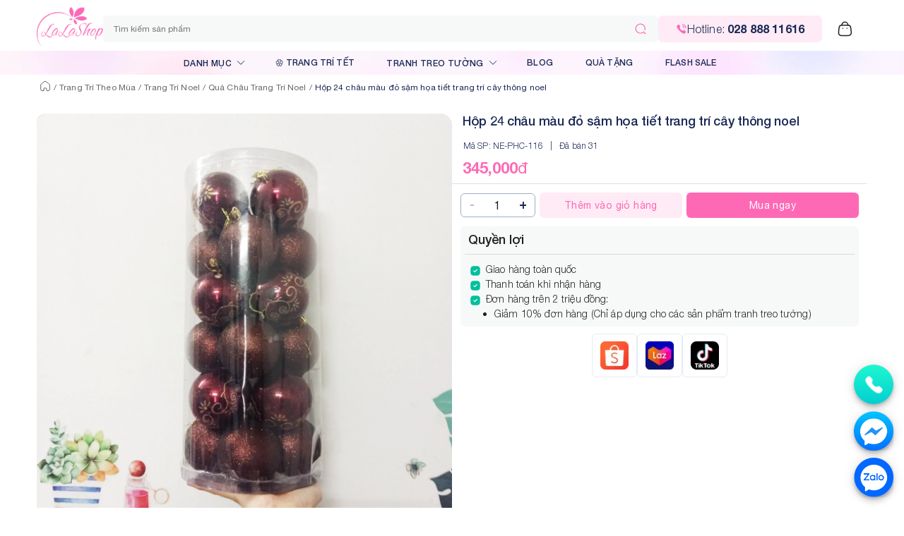

--- FILE ---
content_type: text/html; charset=utf-8
request_url: https://lala.com.vn/hop-24-chau-mau-do-sam-hoa-tiet-trang-tri-cay-thong-noel
body_size: 17815
content:
<!DOCTYPE html><html lang="vi"><html><head><meta charSet="utf-8"/><meta name="viewport" content="width=device-width"/><meta name="robots" content="index, follow, max-image-preview:large, max-snippet:-1, max-video-preview:-1"/><title>Hộp 24 châu màu đỏ sậm họa tiết trang trí cây thông noel</title><meta name="title" content="Hộp 24 châu màu đỏ sậm họa tiết trang trí cây thông noel"/><meta name="description" content="Hộp 24 châu màu đỏ sậm họa tiết trang trí cây thông noel"/><meta name="keywords" content="Hộp 24 châu màu đỏ sậm họa tiết trang trí cây thông noel"/><link rel="canonical" href="https://lala.com.vn/hop-24-chau-mau-do-sam-hoa-tiet-trang-tri-cay-thong-noel"/><meta name="new_keywords" content="Hộp 24 châu màu đỏ sậm họa tiết trang trí cây thông noel"/><meta name="backlink" content="Hộp 24 châu màu đỏ sậm họa tiết trang trí cây thông noel"/><meta property="og:type" content="website"/><meta property="og:url"/><meta property="og:title" content="Hộp 24 châu màu đỏ sậm họa tiết trang trí cây thông noel"/><meta property="og:description" content="Hộp 24 châu màu đỏ sậm họa tiết trang trí cây thông noel"/><meta property="og:image" content="https://cdn.lala.com.vn/image/1/211127/hop-24-chau-mau-do-sam-hoa-tiet-trang-tri-cay-thong-noel.jpg"/><meta name="author" content="Lala Shop"/><meta name="DC.title" content="Lala Shop"/><meta name="publisher" content="https://g.page/lalashop?share"/><meta name="copyright" content="Lala Shop"/><meta name="revisit-after" content="days"/><meta name="msvalidate.01" content="A92D60529204A710E3C3CD460B6512AE"/><meta name="p:domain_verify" content="9bf449f1d675af64d8d3b5c79c773959"/><meta name="google-site-verification" content="8lAxtpIPCBm5Pl8J8VvypOcR9i_mgI2arAbGpl3XkmU"/><meta name="geo.placename" content="Ho Chi Minh City, Vietnam"/><meta name="geo.region" content="Ho Chi Minh City, Vietnam"/><meta name="geo.position" content="10.7777952,106.6293053"/><meta name="ICBM" content="10.7777952,106.6293053"/><link rel="shortcut icon" href="/nassets/favicon.png"/><meta name="twitter:card" content="summary_large_image"/><meta name="twitter:title" content="Hộp 24 châu màu đỏ sậm họa tiết trang trí cây thông noel"/><meta name="twitter:description" content="Hộp 24 châu màu đỏ sậm họa tiết trang trí cây thông noel"/><meta name="twitter:site" content="@ctylalashop"/><meta name="twitter:creator" content="@ctylalashop"/><meta name="twitter:image" content="https://cdn.lala.com.vn/image/1/211127/hop-24-chau-mau-do-sam-hoa-tiet-trang-tri-cay-thong-noel.jpg"/><meta name="twitter:label1" content="Written by"/><meta name="twitter:data1" content="Lala Shop"/><meta name="twitter:label2" content="Time to read"/><meta name="twitter:data2" content="4 minutes"/><meta name="dmca-site-verification" content="ZWhLb0kzdWhGU1ByODhKOFNEUHozZz090"/><script type="application/ld+json">{"@context":"http://schema.org","@type":"Product","name":"Hộp 24 châu màu đỏ sậm họa tiết trang trí cây thông noel","image":["https://cdn.lala.com.vn/image/1/211127/hop-24-chau-mau-do-sam-hoa-tiet-trang-tri-cay-thong-noel.jpg","https://cdn.lala.com.vn/image/1/211127/z297197185513206923c8a1728931a83099426aa293cf4.jpg"],"description":"Hộp 24 châu màu đỏ sậm họa tiết trang trí cây thông noel","sku":"NE-PHC-116","productID":3674292,"brand":{"@type":"Brand","name":"Lala"},"review":[],"aggregateRating":{"@type":"AggregateRating","ratingCount":"1","ratingValue":"5.0"},"offers":{"@type":"Offer","url":"https://lala.com.vn/hop-24-chau-mau-do-sam-hoa-tiet-trang-tri-cay-thong-noel","priceCurrency":"VND","price":345000,"shippingDetails":{"@type":"OfferShippingDetails","shippingRate":{"@type":"MonetaryAmount","value":20000,"currency":"VND"},"shippingDestination":{"@type":"DefinedRegion","addressCountry":"VN"},"deliveryTime":{"@type":"ShippingDeliveryTime","handlingTime":{"@type":"QuantitativeValue","minValue":0,"maxValue":1,"unitCode":"DAY"},"transitTime":{"@type":"QuantitativeValue","minValue":1,"maxValue":5,"unitCode":"DAY"}}},"itemCondition":"https://schema.org/NewCondition","availability":"https://schema.org/InStock","hasMerchantReturnPolicy":{"@type":"MerchantReturnPolicy","applicableCountry":"VN","returnPolicyCategory":"https://schema.org/MerchantReturnNotPermitted"}}}</script><script type="application/ld+json">{"@context":"https://schema.org","@type":"FurnitureStore","name":"Lala Shop","legalName":"Công ty TNHH Thương Mại Dịch Vụ Lala Group","image":"https://stc.subi.vn/image/1/230314/lala-shop-chuyen-ban-tranh-canvas-treo-tuong-gia-re-den-cao-cap-uy-tin-o-tphcm.jpg","url":"https://lala.com.vn/","sameAs":["https://www.facebook.com/shop.lala/","https://twitter.com/ctylalashop","https://www.linkedin.com/company/ctylalashop/","https://www.pinterest.com/ctylalashop/","https://lalashopvn.tumblr.com/","https://www.youtube.com/channel/UCXwmKAcSZgIVtf0WYVp08rg","https://sites.google.com/view/lalashopvn/","https://lalashopvn.blogspot.com/","https://lalashopvn.weebly.com/","https://www.tiktok.com/@lalashop_decor","https://s.shopee.vn/2fuHULJVmR","https://www.lazada.vn/shop/trang-tri-nha-lala/"],"logo":"https://lala.com.vn/nassets/logo.png","description":"Đến và trải nghiệm mua sắm tại Lala Shop - Shop chuyên sỉ đồ trang trí decor nhà cửa văn phòng và hoa sáp quý khách sẽ hài lòng bởi chất lượng và uy tín","email":"hotro@lala.com.vn","telephone":"+842888811616","address":{"@type":"PostalAddress","streetAddress":"50 Ỷ Lan, Hiệp Tân","addressLocality":"Tân Phú","addressRegion":"Hồ Chí Minh","addressCountry":"VN","postalCode":"700000"},"geo":{"@type":"GeoCoordinates","latitude":10.77591,"longitude":106.631288},"hasMap":"https://maps.app.goo.gl/ARWNNZjM4uyz9kZr5","openingHoursSpecification":[{"@type":"OpeningHoursSpecification","dayOfWeek":["Monday","Tuesday","Wednesday","Thursday","Friday","Saturday"],"opens":"08:00","closes":"21:00"},{"@type":"OpeningHoursSpecification","dayOfWeek":"Sunday","opens":"09:00","closes":"18:00"}],"priceRange":"100000VND-100000000VND","taxID":"0318002150"}</script><script type="application/ld+json">{"@context":"https://schema.org","@type":"WebSite","name":"Lala Shop","url":"https://lala.com.vn/","potentialAction":{"@type":"SearchAction","target":{"@type":"EntryPoint","urlTemplate":"https://lala.com.vn/search?keyword={search_term_string}"},"query-input":"required name=search_term_string"}}</script><script type="application/ld+json"></script><script type="text/javascript">(function(w,d,s,l,i){w[l]=w[l]||[];w[l].push({'gtm.start':
                    new Date().getTime(),event:'gtm.js'});var f=d.getElementsByTagName(s)[0],
                    j=d.createElement(s),dl=l!='dataLayer'?'&l='+l:'';j.async=true;j.src=
                    'https://www.googletagmanager.com/gtm.js?id='+i+dl;f.parentNode.insertBefore(j,f);
                    })(window,document,'script','dataLayer','GTM-TWLQVFJ');
            </script><link rel="preload" as="image" href="https://cdn.lala.com.vn/cache/image/1/211127/hop-24-chau-mau-do-sam-hoa-tiet-trang-tri-cay-thong-noel.jpg.webp?w=600&amp;h=600&amp;q=100"/><meta name="next-head-count" content="45"/><link data-next-font="" rel="preconnect" href="/" crossorigin="anonymous"/><link rel="preload" href="/_next/static/css/6b92ab738828ce8c.css" as="style"/><link rel="stylesheet" href="/_next/static/css/6b92ab738828ce8c.css" data-n-g=""/><link rel="preload" href="/_next/static/css/d3bf606a9a145f01.css" as="style"/><link rel="stylesheet" href="/_next/static/css/d3bf606a9a145f01.css" data-n-p=""/><noscript data-n-css=""></noscript><script defer="" nomodule="" src="/_next/static/chunks/polyfills-c67a75d1b6f99dc8.js"></script><script src="/_next/static/chunks/webpack-c64be3d04beebc4c.js" defer=""></script><script src="/_next/static/chunks/framework-2c79e2a64abdb08b.js" defer=""></script><script src="/_next/static/chunks/main-0ecb9ccfcb6c9b24.js" defer=""></script><script src="/_next/static/chunks/pages/_app-58d0664f00df61a1.js" defer=""></script><script src="/_next/static/chunks/3170988a-3387f27c635ee386.js" defer=""></script><script src="/_next/static/chunks/438-87ad1b085f07d1b6.js" defer=""></script><script src="/_next/static/chunks/282-bcc440d4b200c3b3.js" defer=""></script><script src="/_next/static/chunks/103-ab722aa1b108557a.js" defer=""></script><script src="/_next/static/chunks/609-a35035a0025a1898.js" defer=""></script><script src="/_next/static/chunks/520-a6a5bd51bba933a1.js" defer=""></script><script src="/_next/static/chunks/784-2bced992abc7055e.js" defer=""></script><script src="/_next/static/chunks/760-86dfe7c0df75ed83.js" defer=""></script><script src="/_next/static/chunks/82-38964d68e3011101.js" defer=""></script><script src="/_next/static/chunks/422-f3f1d4bb7f86a8c8.js" defer=""></script><script src="/_next/static/chunks/769-be69f98bddb3791b.js" defer=""></script><script src="/_next/static/chunks/668-f7eedb583f7c0b43.js" defer=""></script><script src="/_next/static/chunks/pages/%5B%5B...slug%5D%5D-965d778d44349233.js" defer=""></script><script src="/_next/static/Attkr4KeK1LTqEPFvugNL/_buildManifest.js" defer=""></script><script src="/_next/static/Attkr4KeK1LTqEPFvugNL/_ssgManifest.js" defer=""></script><style data-emotion="css-global 0"></style><style data-emotion="css-global o6gwfi">html{-webkit-font-smoothing:antialiased;-moz-osx-font-smoothing:grayscale;box-sizing:border-box;-webkit-text-size-adjust:100%;}*,*::before,*::after{box-sizing:inherit;}strong,b{font-weight:700;}body{margin:0;color:rgba(0, 0, 0, 0.87);font-family:"Roboto","Helvetica","Arial",sans-serif;font-weight:400;font-size:1rem;line-height:1.5;letter-spacing:0.00938em;background-color:#fff;}@media print{body{background-color:#fff;}}body::backdrop{background-color:#fff;}</style><style data-emotion="css 7o9dgy 13207w1 afgfo1 eth6z2 i9gxme 4paley fhzvlw 1rnkjon 1nhi2e8 3bh81w ek3d6h 159yxvx 1s5ou1b 1rzb3uu 15d3h8p 1unl1ta fsswis 19o8i1p nkza4e 1ce77j3 1qb72cj vooagt oxotgl 1tr5738 1ic3mhz 1j5kdmb nhb8h9 3mf706 inuv3f yjm5xu j7qwjs hm06p1 10klw3m 15p32gp 1qfta5t 1juiw21 19rugo7 9nirkp 1pduycs wdwa9x 1ddxvuk gq18jn bkj8my abdfg j12cmo m7f3oy hvu5k2 5smxa9 39bbo6 e0u3ub 19xg6q 1epacs3 8e0bny ohpeie z9oxk9 1ulil4 1p8x21d 1ltklc6 33rlz1 2ifsn1 c1gque hhy13k 1ysvuvc 1o05vk8 1grmc05 12ei8qv 9udrzz bsimfa 1vodgx8 rl4hc6 k83t1t 6y7gkn 8a2enh 151yw1m fcjmex 1wntsib 27in9j 8b7u65 1qxtz39 15yyafg xky5zb r23z81 orl2x0 15wmfyr 6hclac 181oh5z 1n4a93h 19irk71 kc9lpj zlxobb 1yuhvjn tuxzvu o0rlmm z3r2v5 ohwg9z 79elbk p8q1sd dgu853 vb6e92 1iihfg6 q7ok82 cyhmpg">.css-7o9dgy{background-color:#F6F8F9;}.css-13207w1{background-color:white;height:106px;}.css-afgfo1{position:relative;display:-webkit-box;display:-webkit-flex;display:-ms-flexbox;display:flex;-webkit-align-items:center;-webkit-box-align:center;-ms-flex-align:center;align-items:center;padding-left:16px;padding-right:16px;min-height:56px;padding:10px 12px!important;display:-webkit-box;display:-webkit-flex;display:-ms-flexbox;display:flex;gap:10px;}@media (min-width:600px){.css-afgfo1{padding-left:24px;padding-right:24px;}}@media (min-width:0px){@media (orientation: landscape){.css-afgfo1{min-height:48px;}}}@media (min-width:600px){.css-afgfo1{min-height:64px;}}.css-eth6z2{margin:0;text-align:center;}.css-i9gxme{-webkit-box-flex:1;-webkit-flex-grow:1;-ms-flex-positive:1;flex-grow:1;}.css-4paley{width:100%;position:relative;height:38px;}.css-fhzvlw{display:-webkit-box;display:-webkit-flex;display:-ms-flexbox;display:flex;-webkit-flex-direction:row;-ms-flex-direction:row;flex-direction:row;}.css-fhzvlw>:not(style)+:not(style){margin:0;margin-left:5px;}.css-1rnkjon{display:-webkit-box;display:-webkit-flex;display:-ms-flexbox;display:flex;-webkit-flex-direction:row;-ms-flex-direction:row;flex-direction:row;-webkit-box-flex:1;-webkit-flex-grow:1;-ms-flex-positive:1;flex-grow:1;}.css-1nhi2e8{display:-webkit-inline-box;display:-webkit-inline-flex;display:-ms-inline-flexbox;display:inline-flex;-webkit-align-items:center;-webkit-box-align:center;-ms-flex-align:center;align-items:center;-webkit-box-pack:center;-ms-flex-pack:center;-webkit-justify-content:center;justify-content:center;position:relative;box-sizing:border-box;-webkit-tap-highlight-color:transparent;background-color:transparent;outline:0;border:0;margin:0;border-radius:0;padding:0;cursor:pointer;-webkit-user-select:none;-moz-user-select:none;-ms-user-select:none;user-select:none;vertical-align:middle;-moz-appearance:none;-webkit-appearance:none;-webkit-text-decoration:none;text-decoration:none;color:inherit;font-family:"Roboto","Helvetica","Arial",sans-serif;font-weight:500;font-size:0.875rem;line-height:1.75;letter-spacing:0.02857em;text-transform:uppercase;min-width:64px;padding:6px 8px;border-radius:4px;-webkit-transition:background-color 250ms cubic-bezier(0.4, 0, 0.2, 1) 0ms,box-shadow 250ms cubic-bezier(0.4, 0, 0.2, 1) 0ms,border-color 250ms cubic-bezier(0.4, 0, 0.2, 1) 0ms,color 250ms cubic-bezier(0.4, 0, 0.2, 1) 0ms;transition:background-color 250ms cubic-bezier(0.4, 0, 0.2, 1) 0ms,box-shadow 250ms cubic-bezier(0.4, 0, 0.2, 1) 0ms,border-color 250ms cubic-bezier(0.4, 0, 0.2, 1) 0ms,color 250ms cubic-bezier(0.4, 0, 0.2, 1) 0ms;color:#FE69B5;width:50px;min-width:40px;}.css-1nhi2e8::-moz-focus-inner{border-style:none;}.css-1nhi2e8.Mui-disabled{pointer-events:none;cursor:default;}@media print{.css-1nhi2e8{-webkit-print-color-adjust:exact;color-adjust:exact;}}.css-1nhi2e8:hover{-webkit-text-decoration:none;text-decoration:none;background-color:rgba(254, 105, 181, 0.04);}@media (hover: none){.css-1nhi2e8:hover{background-color:transparent;}}.css-1nhi2e8.Mui-disabled{color:rgba(0, 0, 0, 0.26);}.css-3bh81w{display:-webkit-box;display:-webkit-flex;display:-ms-flexbox;display:flex;-webkit-flex-direction:row;-ms-flex-direction:row;flex-direction:row;gap:10px;-webkit-align-items:center;-webkit-box-align:center;-ms-flex-align:center;align-items:center;font-weight:300;background-color:#FFEBF5;border-radius:6px;padding:7px 25px;}.css-ek3d6h{color:#1A2A56;}.css-159yxvx{display:-webkit-inline-box;display:-webkit-inline-flex;display:-ms-inline-flexbox;display:inline-flex;-webkit-align-items:center;-webkit-box-align:center;-ms-flex-align:center;align-items:center;-webkit-box-pack:center;-ms-flex-pack:center;-webkit-justify-content:center;justify-content:center;position:relative;box-sizing:border-box;-webkit-tap-highlight-color:transparent;background-color:transparent;outline:0;border:0;margin:0;border-radius:0;padding:0;cursor:pointer;-webkit-user-select:none;-moz-user-select:none;-ms-user-select:none;user-select:none;vertical-align:middle;-moz-appearance:none;-webkit-appearance:none;-webkit-text-decoration:none;text-decoration:none;color:inherit;font-family:"Roboto","Helvetica","Arial",sans-serif;font-weight:500;font-size:0.875rem;line-height:1.75;letter-spacing:0.02857em;text-transform:uppercase;min-width:64px;padding:6px 8px;border-radius:4px;-webkit-transition:background-color 250ms cubic-bezier(0.4, 0, 0.2, 1) 0ms,box-shadow 250ms cubic-bezier(0.4, 0, 0.2, 1) 0ms,border-color 250ms cubic-bezier(0.4, 0, 0.2, 1) 0ms,color 250ms cubic-bezier(0.4, 0, 0.2, 1) 0ms;transition:background-color 250ms cubic-bezier(0.4, 0, 0.2, 1) 0ms,box-shadow 250ms cubic-bezier(0.4, 0, 0.2, 1) 0ms,border-color 250ms cubic-bezier(0.4, 0, 0.2, 1) 0ms,color 250ms cubic-bezier(0.4, 0, 0.2, 1) 0ms;color:inherit;border-color:currentColor;text-transform:none;}.css-159yxvx::-moz-focus-inner{border-style:none;}.css-159yxvx.Mui-disabled{pointer-events:none;cursor:default;}@media print{.css-159yxvx{-webkit-print-color-adjust:exact;color-adjust:exact;}}.css-159yxvx:hover{-webkit-text-decoration:none;text-decoration:none;background-color:rgba(0, 0, 0, 0.04);}@media (hover: none){.css-159yxvx:hover{background-color:transparent;}}.css-159yxvx.Mui-disabled{color:rgba(0, 0, 0, 0.26);}.css-1s5ou1b{display:-webkit-box;display:-webkit-flex;display:-ms-flexbox;display:flex;-webkit-flex-direction:row;-ms-flex-direction:row;flex-direction:row;-webkit-align-items:center;-webkit-box-align:center;-ms-flex-align:center;align-items:center;}.css-1s5ou1b>:not(style)+:not(style){margin:0;margin-left:10px;}.css-1rzb3uu{position:relative;display:-webkit-inline-box;display:-webkit-inline-flex;display:-ms-inline-flexbox;display:inline-flex;vertical-align:middle;-webkit-flex-shrink:0;-ms-flex-negative:0;flex-shrink:0;}.css-15d3h8p{display:-webkit-box;display:-webkit-flex;display:-ms-flexbox;display:flex;-webkit-flex-direction:row;-ms-flex-direction:row;flex-direction:row;-webkit-box-flex-wrap:wrap;-webkit-flex-wrap:wrap;-ms-flex-wrap:wrap;flex-wrap:wrap;-webkit-box-pack:center;-ms-flex-pack:center;-webkit-justify-content:center;justify-content:center;-webkit-align-content:center;-ms-flex-line-pack:center;align-content:center;-webkit-align-items:center;-webkit-box-align:center;-ms-flex-align:center;align-items:center;position:absolute;box-sizing:border-box;font-family:"Roboto","Helvetica","Arial",sans-serif;font-weight:500;font-size:0.75rem;min-width:8px;line-height:1;padding:0;height:8px;border-radius:4px;z-index:1;-webkit-transition:-webkit-transform 195ms cubic-bezier(0.4, 0, 0.2, 1) 0ms;transition:transform 195ms cubic-bezier(0.4, 0, 0.2, 1) 0ms;background-color:#FE69B5;color:#fff;top:14%;right:14%;-webkit-transform:scale(1) translate(50%, -50%);-moz-transform:scale(1) translate(50%, -50%);-ms-transform:scale(1) translate(50%, -50%);transform:scale(1) translate(50%, -50%);transform-origin:100% 0%;}.css-15d3h8p.MuiBadge-invisible{-webkit-transform:scale(0) translate(50%, -50%);-moz-transform:scale(0) translate(50%, -50%);-ms-transform:scale(0) translate(50%, -50%);transform:scale(0) translate(50%, -50%);}.css-1unl1ta{background:url(/nassets/images/blur_header_bg.webp);margin-top:-9px;-webkit-background-size:cover;background-size:cover;}.css-fsswis{width:1100px;margin:0 auto;}.css-19o8i1p{width:800px;margin:0 auto;}.css-nkza4e{display:-webkit-box;display:-webkit-flex;display:-ms-flexbox;display:flex;-webkit-flex-direction:row;-ms-flex-direction:row;flex-direction:row;-webkit-align-items:center;-webkit-box-align:center;-ms-flex-align:center;align-items:center;margin-top:-5px;color:#1A2A56;font-size:14px;font-weight:400;-webkit-box-pack:justify;-webkit-justify-content:space-between;justify-content:space-between;}.css-nkza4e a:not(:last-child) div{border-right:solid 1px white;}.css-nkza4e a{padding:8px 0;-webkit-box-flex:1;-webkit-flex-grow:1;-ms-flex-positive:1;flex-grow:1;text-align:center;font-size:12px;text-transform:uppercase;}.css-nkza4e a:hover{background:#fb6bb538;}.css-1ce77j3{display:-webkit-inline-box;display:-webkit-inline-flex;display:-ms-inline-flexbox;display:inline-flex;-webkit-align-items:center;-webkit-box-align:center;-ms-flex-align:center;align-items:center;-webkit-box-pack:center;-ms-flex-pack:center;-webkit-justify-content:center;justify-content:center;position:relative;box-sizing:border-box;-webkit-tap-highlight-color:transparent;background-color:transparent;outline:0;border:0;margin:0;border-radius:0;padding:0;cursor:pointer;-webkit-user-select:none;-moz-user-select:none;-ms-user-select:none;user-select:none;vertical-align:middle;-moz-appearance:none;-webkit-appearance:none;-webkit-text-decoration:none;text-decoration:none;color:inherit;font-family:"Roboto","Helvetica","Arial",sans-serif;font-weight:500;font-size:0.875rem;line-height:1.75;letter-spacing:0.02857em;text-transform:uppercase;min-width:64px;padding:6px 8px;border-radius:4px;-webkit-transition:background-color 250ms cubic-bezier(0.4, 0, 0.2, 1) 0ms,box-shadow 250ms cubic-bezier(0.4, 0, 0.2, 1) 0ms,border-color 250ms cubic-bezier(0.4, 0, 0.2, 1) 0ms,color 250ms cubic-bezier(0.4, 0, 0.2, 1) 0ms;transition:background-color 250ms cubic-bezier(0.4, 0, 0.2, 1) 0ms,box-shadow 250ms cubic-bezier(0.4, 0, 0.2, 1) 0ms,border-color 250ms cubic-bezier(0.4, 0, 0.2, 1) 0ms,color 250ms cubic-bezier(0.4, 0, 0.2, 1) 0ms;color:#FE69B5;padding-left:20px;padding-right:20px;}.css-1ce77j3::-moz-focus-inner{border-style:none;}.css-1ce77j3.Mui-disabled{pointer-events:none;cursor:default;}@media print{.css-1ce77j3{-webkit-print-color-adjust:exact;color-adjust:exact;}}.css-1ce77j3:hover{-webkit-text-decoration:none;text-decoration:none;background-color:rgba(254, 105, 181, 0.04);}@media (hover: none){.css-1ce77j3:hover{background-color:transparent;}}.css-1ce77j3.Mui-disabled{color:rgba(0, 0, 0, 0.26);}.css-1qb72cj{margin:0;font-weight:500;font-size:12px;color:#1A2A56;margin-right:5px;}.css-vooagt{min-height:100vh;}.css-oxotgl{margin-bottom:-30px;}.css-1tr5738{background-color:white;padding-bottom:16px;}.css-1ic3mhz{padding:0px;margin-top:5px;}.css-1j5kdmb{margin:0;font-family:"Roboto","Helvetica","Arial",sans-serif;font-weight:400;font-size:1rem;line-height:1.5;letter-spacing:0.00938em;color:rgba(0, 0, 0, 0.6);padding:8px 16px;}.css-1j5kdmb ol{-webkit-box-flex-wrap:nowrap;-webkit-flex-wrap:nowrap;-ms-flex-wrap:nowrap;flex-wrap:nowrap;}.css-1j5kdmb li:last-child{overflow:hidden;text-overflow:ellipsis;}.css-nhb8h9{display:-webkit-box;display:-webkit-flex;display:-ms-flexbox;display:flex;-webkit-box-flex-wrap:wrap;-webkit-flex-wrap:wrap;-ms-flex-wrap:wrap;flex-wrap:wrap;-webkit-align-items:center;-webkit-box-align:center;-ms-flex-align:center;align-items:center;padding:0;margin:0;list-style:none;}.css-3mf706{display:-webkit-box;display:-webkit-flex;display:-ms-flexbox;display:flex;-webkit-user-select:none;-moz-user-select:none;-ms-user-select:none;user-select:none;margin-left:8px;margin-right:8px;}.css-inuv3f{box-sizing:border-box;display:-webkit-box;display:-webkit-flex;display:-ms-flexbox;display:flex;-webkit-box-flex-wrap:wrap;-webkit-flex-wrap:wrap;-ms-flex-wrap:wrap;flex-wrap:wrap;width:100%;-webkit-flex-direction:row;-ms-flex-direction:row;flex-direction:row;margin-top:20px;padding-left:12px;padding-right:12px;}.css-yjm5xu{box-sizing:border-box;margin:0;-webkit-flex-direction:row;-ms-flex-direction:row;flex-direction:row;}@media (min-width:600px){.css-yjm5xu{-webkit-flex-basis:50%;-ms-flex-preferred-size:50%;flex-basis:50%;-webkit-box-flex:0;-webkit-flex-grow:0;-ms-flex-positive:0;flex-grow:0;max-width:50%;}}@media (min-width:900px){.css-yjm5xu{-webkit-flex-basis:50%;-ms-flex-preferred-size:50%;flex-basis:50%;-webkit-box-flex:0;-webkit-flex-grow:0;-ms-flex-positive:0;flex-grow:0;max-width:50%;}}@media (min-width:1200px){.css-yjm5xu{-webkit-flex-basis:50%;-ms-flex-preferred-size:50%;flex-basis:50%;-webkit-box-flex:0;-webkit-flex-grow:0;-ms-flex-positive:0;flex-grow:0;max-width:50%;}}@media (min-width:1536px){.css-yjm5xu{-webkit-flex-basis:50%;-ms-flex-preferred-size:50%;flex-basis:50%;-webkit-box-flex:0;-webkit-flex-grow:0;-ms-flex-positive:0;flex-grow:0;max-width:50%;}}.css-j7qwjs{display:-webkit-box;display:-webkit-flex;display:-ms-flexbox;display:flex;-webkit-flex-direction:column;-ms-flex-direction:column;flex-direction:column;}.css-hm06p1{border-radius:12px;overflow:hidden;}.css-10klw3m{height:100%;}.css-15p32gp{width:100%;overflow:auto;margin-left:5px;margin-right:5px;margin-top:10px;padding-bottom:10px;}.css-1qfta5t{display:-webkit-box;display:-webkit-flex;display:-ms-flexbox;display:flex;-webkit-flex-direction:row;-ms-flex-direction:row;flex-direction:row;gap:5px;-webkit-box-pack:center;-ms-flex-pack:center;-webkit-justify-content:center;justify-content:center;width:100%;-webkit-box-flex-wrap:wrap;-webkit-flex-wrap:wrap;-ms-flex-wrap:wrap;flex-wrap:wrap;max-height:200px;}.css-1juiw21{width:70px;height:70px;overflow:hidden;border-radius:6px;border:solid 1px #FE69B5;position:relative;}.css-19rugo7{width:70px;height:70px;overflow:hidden;border-radius:6px;border:none;position:relative;}.css-9nirkp{margin:0;font-family:"Roboto","Helvetica","Arial",sans-serif;font-weight:300;font-size:6rem;line-height:1.167;letter-spacing:-0.01562em;margin-left:15px;margin-right:15px;font-size:18px;font-weight:500;color:#1A2A56;}.css-1pduycs{display:-webkit-box;display:-webkit-flex;display:-ms-flexbox;display:flex;-webkit-flex-direction:column;-ms-flex-direction:column;flex-direction:column;-webkit-box-pack:justify;-webkit-justify-content:space-between;justify-content:space-between;padding-right:15px;}.css-wdwa9x{display:-webkit-box;display:-webkit-flex;display:-ms-flexbox;display:flex;-webkit-flex-direction:row;-ms-flex-direction:row;flex-direction:row;-webkit-box-pack:justify;-webkit-justify-content:space-between;justify-content:space-between;-webkit-align-items:baseline;-webkit-box-align:baseline;-ms-flex-align:baseline;align-items:baseline;margin-top:10px;}.css-1ddxvuk{display:-webkit-box;display:-webkit-flex;display:-ms-flexbox;display:flex;-webkit-flex-direction:row;-ms-flex-direction:row;flex-direction:row;-webkit-box-pack:justify;-webkit-justify-content:space-between;justify-content:space-between;margin-top:6px;margin-bottom:6px;-webkit-align-items:center;-webkit-box-align:center;-ms-flex-align:center;align-items:center;padding-left:16px;padding-right:16px;}.css-gq18jn{margin:0;font-family:"Roboto","Helvetica","Arial",sans-serif;font-weight:400;font-size:1rem;line-height:1.5;letter-spacing:0.00938em;font-weight:300;font-size:12px;color:#1A2A56;}.css-bkj8my{color:#1A2A56;font-size:12px;font-weight:300;margin-left:10px;margin-right:10px;}.css-abdfg{color:#1A2A56;font-size:12px;font-weight:300;margin-right:8px;}.css-j12cmo{display:-webkit-box;display:-webkit-flex;display:-ms-flexbox;display:flex;-webkit-flex-direction:row;-ms-flex-direction:row;flex-direction:row;margin-left:15px;margin-right:15px;gap:15px;margin-bottom:5px;-webkit-align-items:center;-webkit-box-align:center;-ms-flex-align:center;align-items:center;}.css-m7f3oy{display:-webkit-box;display:-webkit-flex;display:-ms-flexbox;display:flex;-webkit-flex-direction:row-reverse;-ms-flex-direction:row-reverse;flex-direction:row-reverse;-webkit-align-items:center;-webkit-box-align:center;-ms-flex-align:center;align-items:center;}.css-m7f3oy>:not(style)+:not(style){margin:0;margin-right:8px;}.css-hvu5k2{color:#FE69B5;font-weight:600;font-size:22px;}.css-5smxa9{font-weight:400;display:inline-block;}.css-39bbo6{margin:0;-webkit-flex-shrink:0;-ms-flex-negative:0;flex-shrink:0;border-width:0;border-style:solid;border-color:rgba(0, 0, 0, 0.12);border-bottom-width:thin;}.css-e0u3ub{padding:0 12px;}.css-19xg6q{display:-webkit-box;display:-webkit-flex;display:-ms-flexbox;display:flex;-webkit-flex-direction:column;-ms-flex-direction:column;flex-direction:column;-webkit-box-pack:justify;-webkit-justify-content:space-between;justify-content:space-between;height:calc(100% - 80px);}.css-1epacs3{margin:0;font-family:"Roboto","Helvetica","Arial",sans-serif;font-weight:400;font-size:1rem;line-height:1.5;letter-spacing:0.00938em;margin-left:25px;margin-right:25px;}.css-8e0bny{display:-webkit-box;display:-webkit-flex;display:-ms-flexbox;display:flex;-webkit-flex-direction:row;-ms-flex-direction:row;flex-direction:row;padding:12px;-webkit-align-items:center;-webkit-box-align:center;-ms-flex-align:center;align-items:center;}.css-8e0bny>:not(style)+:not(style){margin:0;margin-left:6px;}.css-ohpeie{display:-webkit-box;display:-webkit-flex;display:-ms-flexbox;display:flex;-webkit-flex-direction:row;-ms-flex-direction:row;flex-direction:row;border:solid 1px #9FAFC2;border-radius:6px;}.css-z9oxk9{display:-webkit-inline-box;display:-webkit-inline-flex;display:-ms-inline-flexbox;display:inline-flex;-webkit-align-items:center;-webkit-box-align:center;-ms-flex-align:center;align-items:center;-webkit-box-pack:center;-ms-flex-pack:center;-webkit-justify-content:center;justify-content:center;position:relative;box-sizing:border-box;-webkit-tap-highlight-color:transparent;background-color:transparent;outline:0;border:0;margin:0;border-radius:0;padding:0;cursor:pointer;-webkit-user-select:none;-moz-user-select:none;-ms-user-select:none;user-select:none;vertical-align:middle;-moz-appearance:none;-webkit-appearance:none;-webkit-text-decoration:none;text-decoration:none;color:inherit;text-align:center;-webkit-flex:0 0 auto;-ms-flex:0 0 auto;flex:0 0 auto;font-size:1.5rem;padding:8px;border-radius:50%;overflow:visible;color:rgba(0, 0, 0, 0.54);-webkit-transition:background-color 150ms cubic-bezier(0.4, 0, 0.2, 1) 0ms;transition:background-color 150ms cubic-bezier(0.4, 0, 0.2, 1) 0ms;color:#1A2A56;background-color:white;border-radius:6px 0 0 6px;width:32px;height:32px;display:-webkit-box;display:-webkit-flex;display:-ms-flexbox;display:flex;-webkit-box-pack:center;-ms-flex-pack:center;-webkit-justify-content:center;justify-content:center;-webkit-align-items:center;-webkit-box-align:center;-ms-flex-align:center;align-items:center;}.css-z9oxk9::-moz-focus-inner{border-style:none;}.css-z9oxk9.Mui-disabled{pointer-events:none;cursor:default;}@media print{.css-z9oxk9{-webkit-print-color-adjust:exact;color-adjust:exact;}}.css-z9oxk9:hover{background-color:rgba(0, 0, 0, 0.04);}@media (hover: none){.css-z9oxk9:hover{background-color:transparent;}}.css-z9oxk9.Mui-disabled{background-color:transparent;color:rgba(0, 0, 0, 0.26);}.css-z9oxk9:hover{background-color:whitesmoke;}.css-1ulil4{margin:0;font-family:"Roboto","Helvetica","Arial",sans-serif;font-weight:400;font-size:1rem;line-height:1.5;letter-spacing:0.00938em;font-size:18px;font-weight:700;margin-top:-4px;}.css-1p8x21d{width:40px;display:-webkit-box;display:-webkit-flex;display:-ms-flexbox;display:flex;-webkit-align-items:center;-webkit-box-align:center;-ms-flex-align:center;align-items:center;-webkit-box-pack:center;-ms-flex-pack:center;-webkit-justify-content:center;justify-content:center;}.css-1ltklc6{margin:0;font-family:"Roboto","Helvetica","Arial",sans-serif;font-weight:400;font-size:1rem;line-height:1.5;letter-spacing:0.00938em;font-weight:500;}.css-33rlz1{display:-webkit-inline-box;display:-webkit-inline-flex;display:-ms-inline-flexbox;display:inline-flex;-webkit-align-items:center;-webkit-box-align:center;-ms-flex-align:center;align-items:center;-webkit-box-pack:center;-ms-flex-pack:center;-webkit-justify-content:center;justify-content:center;position:relative;box-sizing:border-box;-webkit-tap-highlight-color:transparent;background-color:transparent;outline:0;border:0;margin:0;border-radius:0;padding:0;cursor:pointer;-webkit-user-select:none;-moz-user-select:none;-ms-user-select:none;user-select:none;vertical-align:middle;-moz-appearance:none;-webkit-appearance:none;-webkit-text-decoration:none;text-decoration:none;color:inherit;text-align:center;-webkit-flex:0 0 auto;-ms-flex:0 0 auto;flex:0 0 auto;font-size:1.5rem;padding:8px;border-radius:50%;overflow:visible;color:rgba(0, 0, 0, 0.54);-webkit-transition:background-color 150ms cubic-bezier(0.4, 0, 0.2, 1) 0ms;transition:background-color 150ms cubic-bezier(0.4, 0, 0.2, 1) 0ms;color:#1A2A56;background-color:white;border-radius:0 6px 6px 0;width:32px;height:32px;display:-webkit-box;display:-webkit-flex;display:-ms-flexbox;display:flex;-webkit-box-pack:center;-ms-flex-pack:center;-webkit-justify-content:center;justify-content:center;-webkit-align-items:center;-webkit-box-align:center;-ms-flex-align:center;align-items:center;}.css-33rlz1::-moz-focus-inner{border-style:none;}.css-33rlz1.Mui-disabled{pointer-events:none;cursor:default;}@media print{.css-33rlz1{-webkit-print-color-adjust:exact;color-adjust:exact;}}.css-33rlz1:hover{background-color:rgba(0, 0, 0, 0.04);}@media (hover: none){.css-33rlz1:hover{background-color:transparent;}}.css-33rlz1.Mui-disabled{background-color:transparent;color:rgba(0, 0, 0, 0.26);}.css-33rlz1:hover{background-color:whitesmoke;}.css-2ifsn1{display:-webkit-inline-box;display:-webkit-inline-flex;display:-ms-inline-flexbox;display:inline-flex;-webkit-align-items:center;-webkit-box-align:center;-ms-flex-align:center;align-items:center;-webkit-box-pack:center;-ms-flex-pack:center;-webkit-justify-content:center;justify-content:center;position:relative;box-sizing:border-box;-webkit-tap-highlight-color:transparent;background-color:transparent;outline:0;border:0;margin:0;border-radius:0;padding:0;cursor:pointer;-webkit-user-select:none;-moz-user-select:none;-ms-user-select:none;user-select:none;vertical-align:middle;-moz-appearance:none;-webkit-appearance:none;-webkit-text-decoration:none;text-decoration:none;color:inherit;font-family:"Roboto","Helvetica","Arial",sans-serif;font-weight:500;font-size:0.875rem;line-height:1.75;letter-spacing:0.02857em;text-transform:uppercase;min-width:64px;padding:6px 8px;border-radius:4px;-webkit-transition:background-color 250ms cubic-bezier(0.4, 0, 0.2, 1) 0ms,box-shadow 250ms cubic-bezier(0.4, 0, 0.2, 1) 0ms,border-color 250ms cubic-bezier(0.4, 0, 0.2, 1) 0ms,color 250ms cubic-bezier(0.4, 0, 0.2, 1) 0ms;transition:background-color 250ms cubic-bezier(0.4, 0, 0.2, 1) 0ms,box-shadow 250ms cubic-bezier(0.4, 0, 0.2, 1) 0ms,border-color 250ms cubic-bezier(0.4, 0, 0.2, 1) 0ms,color 250ms cubic-bezier(0.4, 0, 0.2, 1) 0ms;color:#FE69B5;text-transform:none;font-weight:400;color:#FE69B5;background-color:#FFEBF5;-webkit-box-flex:1;-webkit-flex-grow:1;-ms-flex-positive:1;flex-grow:1;border-radius:6px;}.css-2ifsn1::-moz-focus-inner{border-style:none;}.css-2ifsn1.Mui-disabled{pointer-events:none;cursor:default;}@media print{.css-2ifsn1{-webkit-print-color-adjust:exact;color-adjust:exact;}}.css-2ifsn1:hover{-webkit-text-decoration:none;text-decoration:none;background-color:rgba(254, 105, 181, 0.04);}@media (hover: none){.css-2ifsn1:hover{background-color:transparent;}}.css-2ifsn1.Mui-disabled{color:rgba(0, 0, 0, 0.26);}.css-2ifsn1:hover{background-color:#ffdcee;}.css-c1gque{display:-webkit-inline-box;display:-webkit-inline-flex;display:-ms-inline-flexbox;display:inline-flex;-webkit-align-items:center;-webkit-box-align:center;-ms-flex-align:center;align-items:center;-webkit-box-pack:center;-ms-flex-pack:center;-webkit-justify-content:center;justify-content:center;position:relative;box-sizing:border-box;-webkit-tap-highlight-color:transparent;background-color:transparent;outline:0;border:0;margin:0;border-radius:0;padding:0;cursor:pointer;-webkit-user-select:none;-moz-user-select:none;-ms-user-select:none;user-select:none;vertical-align:middle;-moz-appearance:none;-webkit-appearance:none;-webkit-text-decoration:none;text-decoration:none;color:inherit;font-family:"Roboto","Helvetica","Arial",sans-serif;font-weight:500;font-size:0.875rem;line-height:1.75;letter-spacing:0.02857em;text-transform:uppercase;min-width:64px;padding:6px 8px;border-radius:4px;-webkit-transition:background-color 250ms cubic-bezier(0.4, 0, 0.2, 1) 0ms,box-shadow 250ms cubic-bezier(0.4, 0, 0.2, 1) 0ms,border-color 250ms cubic-bezier(0.4, 0, 0.2, 1) 0ms,color 250ms cubic-bezier(0.4, 0, 0.2, 1) 0ms;transition:background-color 250ms cubic-bezier(0.4, 0, 0.2, 1) 0ms,box-shadow 250ms cubic-bezier(0.4, 0, 0.2, 1) 0ms,border-color 250ms cubic-bezier(0.4, 0, 0.2, 1) 0ms,color 250ms cubic-bezier(0.4, 0, 0.2, 1) 0ms;color:#FE69B5;text-transform:none;font-weight:400;background-color:#FE69B5;color:white;-webkit-box-flex:3;-webkit-flex-grow:3;-ms-flex-positive:3;flex-grow:3;border-radius:6px;}.css-c1gque::-moz-focus-inner{border-style:none;}.css-c1gque.Mui-disabled{pointer-events:none;cursor:default;}@media print{.css-c1gque{-webkit-print-color-adjust:exact;color-adjust:exact;}}.css-c1gque:hover{-webkit-text-decoration:none;text-decoration:none;background-color:rgba(254, 105, 181, 0.04);}@media (hover: none){.css-c1gque:hover{background-color:transparent;}}.css-c1gque.Mui-disabled{color:rgba(0, 0, 0, 0.26);}.css-c1gque:hover{background-color:#f652a6;}.css-hhy13k{padding-left:12px;padding-right:12px;}.css-1ysvuvc{background-color:#F6F9F8;padding:8px 6px;border-radius:6px;}.css-1o05vk8{display:-webkit-box;display:-webkit-flex;display:-ms-flexbox;display:flex;-webkit-flex-direction:row;-ms-flex-direction:row;flex-direction:row;margin-bottom:10px;margin-left:5px;}.css-1grmc05{margin:0;font-family:"Roboto","Helvetica","Arial",sans-serif;font-weight:300;font-size:3.75rem;line-height:1.2;letter-spacing:-0.00833em;font-weight:500;font-size:18px;}.css-12ei8qv{margin:0;-webkit-flex-shrink:0;-ms-flex-negative:0;flex-shrink:0;border-width:0;border-style:solid;border-color:rgba(0, 0, 0, 0.12);border-bottom-width:thin;margin-bottom:10px;}.css-9udrzz{display:-webkit-box;display:-webkit-flex;display:-ms-flexbox;display:flex;-webkit-flex-direction:row;-ms-flex-direction:row;flex-direction:row;-webkit-align-items:stretch;-webkit-box-align:stretch;-ms-flex-align:stretch;align-items:stretch;}.css-bsimfa{-webkit-flex-shrink:0;-ms-flex-negative:0;flex-shrink:0;height:14px;padding-top:3px;}.css-1vodgx8{margin:0;font-family:"Roboto","Helvetica","Arial",sans-serif;font-weight:400;font-size:1rem;line-height:1.5;letter-spacing:0.00938em;font-weight:300;font-size:14px;}.css-rl4hc6{display:-webkit-box;display:-webkit-flex;display:-ms-flexbox;display:flex;-webkit-flex-direction:row;-ms-flex-direction:row;flex-direction:row;-webkit-align-items:center;-webkit-box-align:center;-ms-flex-align:center;align-items:center;font-weight:300;font-size:14px;}.css-k83t1t{margin-left:15px;margin-right:15px;margin-top:10px;}.css-6y7gkn{display:-webkit-box;display:-webkit-flex;display:-ms-flexbox;display:flex;-webkit-flex-direction:row;-ms-flex-direction:row;flex-direction:row;gap:15px;-webkit-box-pack:center;-ms-flex-pack:center;-webkit-justify-content:center;justify-content:center;}.css-8a2enh{display:-webkit-inline-box;display:-webkit-inline-flex;display:-ms-inline-flexbox;display:inline-flex;-webkit-align-items:center;-webkit-box-align:center;-ms-flex-align:center;align-items:center;-webkit-box-pack:center;-ms-flex-pack:center;-webkit-justify-content:center;justify-content:center;position:relative;box-sizing:border-box;-webkit-tap-highlight-color:transparent;background-color:transparent;outline:0;border:0;margin:0;border-radius:0;padding:0;cursor:pointer;-webkit-user-select:none;-moz-user-select:none;-ms-user-select:none;user-select:none;vertical-align:middle;-moz-appearance:none;-webkit-appearance:none;-webkit-text-decoration:none;text-decoration:none;color:inherit;font-family:"Roboto","Helvetica","Arial",sans-serif;font-weight:500;font-size:0.875rem;line-height:1.75;letter-spacing:0.02857em;text-transform:uppercase;min-width:64px;padding:6px 8px;border-radius:4px;-webkit-transition:background-color 250ms cubic-bezier(0.4, 0, 0.2, 1) 0ms,box-shadow 250ms cubic-bezier(0.4, 0, 0.2, 1) 0ms,border-color 250ms cubic-bezier(0.4, 0, 0.2, 1) 0ms,color 250ms cubic-bezier(0.4, 0, 0.2, 1) 0ms;transition:background-color 250ms cubic-bezier(0.4, 0, 0.2, 1) 0ms,box-shadow 250ms cubic-bezier(0.4, 0, 0.2, 1) 0ms,border-color 250ms cubic-bezier(0.4, 0, 0.2, 1) 0ms,color 250ms cubic-bezier(0.4, 0, 0.2, 1) 0ms;color:#FE69B5;padding:10px;border:1px solid #E4EAF3;border-radius:6px;}.css-8a2enh::-moz-focus-inner{border-style:none;}.css-8a2enh.Mui-disabled{pointer-events:none;cursor:default;}@media print{.css-8a2enh{-webkit-print-color-adjust:exact;color-adjust:exact;}}.css-8a2enh:hover{-webkit-text-decoration:none;text-decoration:none;background-color:rgba(254, 105, 181, 0.04);}@media (hover: none){.css-8a2enh:hover{background-color:transparent;}}.css-8a2enh.Mui-disabled{color:rgba(0, 0, 0, 0.26);}.css-151yw1m{background-color:white;margin-top:10px;margin-bottom:10px;}.css-fcjmex{text-align:center;position:relative;width:100%;padding-top:20px;padding-bottom:20px;}.css-1wntsib{display:-webkit-box;display:-webkit-flex;display:-ms-flexbox;display:flex;-webkit-flex-direction:row;-ms-flex-direction:row;flex-direction:row;-webkit-box-pack:space-around;-ms-flex-pack:space-around;-webkit-justify-content:space-around;justify-content:space-around;padding-left:15px;padding-right:15px;}.css-27in9j{width:23%;background-color:#ffebf529;border-radius:10px;padding:10px;position:relative;}.css-8b7u65{color:#1A2A56;font-weight:500;font-size:18px;}.css-1qxtz39{font-size:12px;}.css-15yyafg{background-color:white;margin-top:10px;margin-bottom:10px;padding-top:10px;padding-bottom:10px;}.css-xky5zb{padding:14px;margin-top:5px;}.css-r23z81{margin-left:15px;margin-right:15px;position:relative;}.css-orl2x0{margin:0;font-family:"Roboto","Helvetica","Arial",sans-serif;font-weight:300;font-size:3.75rem;line-height:1.2;letter-spacing:-0.00833em;font-weight:600;margin-bottom:12px;color:#1A2A56;font-size:18px;}.css-15wmfyr{height:80px;width:calc(100% + 8px);position:absolute;margin-top:-80px;margin-left:-4px;background:linear-gradient(180deg, rgba(252,252,252,0) 0%, rgba(252,252,252,1) 100%);}.css-6hclac{text-align:center;position:absolute;bottom:-20px;left:45%;}.css-181oh5z{display:-webkit-inline-box;display:-webkit-inline-flex;display:-ms-inline-flexbox;display:inline-flex;-webkit-align-items:center;-webkit-box-align:center;-ms-flex-align:center;align-items:center;-webkit-box-pack:center;-ms-flex-pack:center;-webkit-justify-content:center;justify-content:center;position:relative;box-sizing:border-box;-webkit-tap-highlight-color:transparent;background-color:transparent;outline:0;border:0;margin:0;border-radius:0;padding:0;cursor:pointer;-webkit-user-select:none;-moz-user-select:none;-ms-user-select:none;user-select:none;vertical-align:middle;-moz-appearance:none;-webkit-appearance:none;-webkit-text-decoration:none;text-decoration:none;color:inherit;font-family:"Roboto","Helvetica","Arial",sans-serif;font-weight:500;font-size:0.875rem;line-height:1.75;letter-spacing:0.02857em;text-transform:uppercase;min-width:64px;padding:6px 8px;border-radius:4px;-webkit-transition:background-color 250ms cubic-bezier(0.4, 0, 0.2, 1) 0ms,box-shadow 250ms cubic-bezier(0.4, 0, 0.2, 1) 0ms,border-color 250ms cubic-bezier(0.4, 0, 0.2, 1) 0ms,color 250ms cubic-bezier(0.4, 0, 0.2, 1) 0ms;transition:background-color 250ms cubic-bezier(0.4, 0, 0.2, 1) 0ms,box-shadow 250ms cubic-bezier(0.4, 0, 0.2, 1) 0ms,border-color 250ms cubic-bezier(0.4, 0, 0.2, 1) 0ms,color 250ms cubic-bezier(0.4, 0, 0.2, 1) 0ms;color:#FE69B5;text-transform:none;font-weight:400;color:#1779D3;}.css-181oh5z::-moz-focus-inner{border-style:none;}.css-181oh5z.Mui-disabled{pointer-events:none;cursor:default;}@media print{.css-181oh5z{-webkit-print-color-adjust:exact;color-adjust:exact;}}.css-181oh5z:hover{-webkit-text-decoration:none;text-decoration:none;background-color:rgba(254, 105, 181, 0.04);}@media (hover: none){.css-181oh5z:hover{background-color:transparent;}}.css-181oh5z.Mui-disabled{color:rgba(0, 0, 0, 0.26);}.css-1n4a93h{display:inherit;margin-right:-4px;margin-left:8px;}.css-1n4a93h>*:nth-of-type(1){font-size:20px;}.css-19irk71{margin-bottom:10px;border-bottom:solid 1px #FE69B5;position:relative;}.css-kc9lpj{margin:0;font-family:"Roboto","Helvetica","Arial",sans-serif;font-weight:300;font-size:3.75rem;line-height:1.2;letter-spacing:-0.00833em;font-weight:700;font-size:24px;color:#1A2A56;text-transform:none;padding-bottom:3px;}.css-zlxobb{width:150px;height:4px;background:#FE69B5;position:absolute;bottom:-4px;border-radius:0 0 10px 0;}.css-1yuhvjn{margin-top:16px;}.css-tuxzvu{box-sizing:border-box;display:-webkit-box;display:-webkit-flex;display:-ms-flexbox;display:flex;-webkit-box-flex-wrap:wrap;-webkit-flex-wrap:wrap;-ms-flex-wrap:wrap;flex-wrap:wrap;width:100%;-webkit-flex-direction:row;-ms-flex-direction:row;flex-direction:row;margin-top:-8px;width:calc(100% + 8px);margin-left:-8px;}.css-tuxzvu>.MuiGrid-item{padding-top:8px;}.css-tuxzvu>.MuiGrid-item{padding-left:8px;}.css-o0rlmm{box-sizing:border-box;margin:0;-webkit-flex-direction:row;-ms-flex-direction:row;flex-direction:row;-webkit-flex-basis:16.666667%;-ms-flex-preferred-size:16.666667%;flex-basis:16.666667%;-webkit-box-flex:0;-webkit-flex-grow:0;-ms-flex-positive:0;flex-grow:0;max-width:16.666667%;}@media (min-width:600px){.css-o0rlmm{-webkit-flex-basis:16.666667%;-ms-flex-preferred-size:16.666667%;flex-basis:16.666667%;-webkit-box-flex:0;-webkit-flex-grow:0;-ms-flex-positive:0;flex-grow:0;max-width:16.666667%;}}@media (min-width:900px){.css-o0rlmm{-webkit-flex-basis:16.666667%;-ms-flex-preferred-size:16.666667%;flex-basis:16.666667%;-webkit-box-flex:0;-webkit-flex-grow:0;-ms-flex-positive:0;flex-grow:0;max-width:16.666667%;}}@media (min-width:1200px){.css-o0rlmm{-webkit-flex-basis:16.666667%;-ms-flex-preferred-size:16.666667%;flex-basis:16.666667%;-webkit-box-flex:0;-webkit-flex-grow:0;-ms-flex-positive:0;flex-grow:0;max-width:16.666667%;}}@media (min-width:1536px){.css-o0rlmm{-webkit-flex-basis:16.666667%;-ms-flex-preferred-size:16.666667%;flex-basis:16.666667%;-webkit-box-flex:0;-webkit-flex-grow:0;-ms-flex-positive:0;flex-grow:0;max-width:16.666667%;}}.css-z3r2v5{background-color:#fff;color:rgba(0, 0, 0, 0.87);-webkit-transition:box-shadow 300ms cubic-bezier(0.4, 0, 0.2, 1) 0ms;transition:box-shadow 300ms cubic-bezier(0.4, 0, 0.2, 1) 0ms;border-radius:4px;box-shadow:0px 2px 1px -1px rgba(0,0,0,0.2),0px 1px 1px 0px rgba(0,0,0,0.14),0px 1px 3px 0px rgba(0,0,0,0.12);padding:5px;border-radius:6px;position:relative;height:100%;}.css-ohwg9z{position:relative;overflow:hidden;}.css-79elbk{position:relative;}.css-p8q1sd{margin:0;font-family:"Roboto","Helvetica","Arial",sans-serif;font-weight:400;font-size:3rem;line-height:1.167;letter-spacing:0em;font-weight:300;font-size:16px;margin:4px 0 20px 0;}.css-dgu853{margin:0;font-family:"Roboto","Helvetica","Arial",sans-serif;font-weight:400;font-size:1rem;line-height:1.5;letter-spacing:0.00938em;position:absolute;left:1px;bottom:24px;width:100%;z-index:1000;font-weight:300;font-size:12px;color:#8894A4;}.css-vb6e92{display:-webkit-box;display:-webkit-flex;display:-ms-flexbox;display:flex;-webkit-flex-direction:row;-ms-flex-direction:row;flex-direction:row;-webkit-align-items:center;-webkit-box-align:center;-ms-flex-align:center;align-items:center;}.css-vb6e92>:not(style)+:not(style){margin:0;margin-left:8px;}.css-1iihfg6{color:#FE69B5;font-weight:600;font-size:16px;}.css-q7ok82{border-radius:4px;font-size:12px;font-weight:500;padding:3px 5px;color:white;position:absolute;bottom:6px;left:0;white-space:nowrap;background:linear-gradient(111.97deg, #FF8594 3.92%, #FA4EA4 96.73%);}.css-cyhmpg{color:grey;font-size:12px;-webkit-text-decoration:line-through;text-decoration:line-through;}</style></head><body><div id="__next"><div class="MuiBox-root css-7o9dgy"><div class="MuiBox-root css-13207w1"><div class="container_layout"><div class="MuiToolbar-root MuiToolbar-gutters MuiToolbar-regular css-afgfo1"><span class="MuiTypography-root MuiTypography-div css-eth6z2"><a style="height:100%" href="/"><img alt="Logo" loading="lazy" width="120" height="55" decoding="async" data-nimg="1" style="color:transparent;height:55px;width:auto" srcSet="/_next/image?url=%2Fnassets%2Flogo.png&amp;w=128&amp;q=75 1x, /_next/image?url=%2Fnassets%2Flogo.png&amp;w=256&amp;q=75 2x" src="/_next/image?url=%2Fnassets%2Flogo.png&amp;w=256&amp;q=75"/></a></span><div class="MuiBox-root css-i9gxme"><div class="MuiBox-root css-4paley"><div class="MuiStack-root css-fhzvlw"><div class="MuiStack-root common_searchBox__Exl6L css-1rnkjon"><input placeholder="Tìm kiếm sản phẩm" id="input_search" autoComplete="one-time-code" style="z-index:1400" value=""/><button class="MuiButtonBase-root MuiButton-root MuiButton-text MuiButton-textPrimary MuiButton-sizeMedium MuiButton-textSizeMedium MuiButton-root MuiButton-text MuiButton-textPrimary MuiButton-sizeMedium MuiButton-textSizeMedium css-1nhi2e8" tabindex="0" type="button" aria-label="Tìm kiếm"><svg xmlns="http://www.w3.org/2000/svg" width="18px" height="18px" viewBox="0 0 24 24" role="presentation"><g transform="translate(2 2)"><path d="M19.756,18.607l-3.437-3.361h0l-.081-.123a.809.809,0,0,0-1.137,0h0a8.113,8.113,0,0,1-10.519.34A7.679,7.679,0,0,1,2.876,5.31,8.075,8.075,0,0,1,12.953,2.342a7.741,7.741,0,0,1,4.314,9.385.779.779,0,0,0,.182.772.822.822,0,0,0,.774.232.8.8,0,0,0,.593-.54h0a9.334,9.334,0,0,0-5-11.25A9.754,9.754,0,0,0,1.689,4.085,9.256,9.256,0,0,0,3.049,16.28a9.789,9.789,0,0,0,12.535.515l3.044,2.976a.819.819,0,0,0,1.137,0,.784.784,0,0,0,0-1.12h0Z" fill="#FE69B5"></path></g></svg></button></div></div><p></p></div></div><div class="MuiStack-root css-3bh81w"><svg xmlns="http://www.w3.org/2000/svg" width="16px" height="16px" viewBox="0 0 24 24" role="presentation" color="#FE69B5"><g transform="translate(2 2)"><path d="M13.12,19.446C8.83,17.655,2.275,11.231.543,6.974-.176,5.389-.182,4.082.531,3.1.815,2.639,2.433.713,3.882.774a1.863,1.863,0,0,1,1.128.59A13.212,13.212,0,0,1,7.258,4.486a2.233,2.233,0,0,1-.422,1.62c-.267.468-.982,1.354-.8,1.871a11.491,11.491,0,0,0,6.093,5.92c.506.184,1.391-.53,1.857-.8a2.211,2.211,0,0,1,1.616-.424,13.422,13.422,0,0,1,3.112,2.293,1.856,1.856,0,0,1,.585,1.121c.054,1.482-1.96,3.174-2.327,3.385a2.822,2.822,0,0,1-1.69.527A5.191,5.191,0,0,1,13.12,19.446ZM14.835,7.931h0a3.461,3.461,0,0,0-2.743-2.75.86.86,0,0,1,.327-1.689,5.175,5.175,0,0,1,4.1,4.11.865.865,0,0,1-.678,1.011.945.945,0,0,1-.166.015A.86.86,0,0,1,14.835,7.931Zm3.456-.075a6.912,6.912,0,0,0-6.126-6.138A.863.863,0,0,1,11.731.184a.818.818,0,0,1,.625-.176,8.617,8.617,0,0,1,7.638,7.656.857.857,0,0,1-.756.95.705.705,0,0,1-.1.006A.856.856,0,0,1,18.291,7.856Z" transform="translate(0 0)" fill="currentColor"></path></g></svg><a class="phone-btn phone-btn-header" href="tel:028 888 11616"><div class="MuiBox-root css-ek3d6h">Hotline: <b>028 888 11616</b></div></a></div><a class="MuiButtonBase-root MuiButton-root MuiButton-text MuiButton-textInherit MuiButton-sizeMedium MuiButton-textSizeMedium MuiButton-colorInherit MuiButton-root MuiButton-text MuiButton-textInherit MuiButton-sizeMedium MuiButton-textSizeMedium MuiButton-colorInherit css-159yxvx" tabindex="0" href="/gio-hang"><div class="MuiStack-root css-1s5ou1b"><span class="MuiBadge-root css-1rzb3uu"><svg xmlns="http://www.w3.org/2000/svg" width="24px" height="24px" viewBox="0 0 24 24" role="presentation"><g transform="translate(2.5 1.5)"><path d="M13.213,14.682H4.865C1.8,14.682-.554,13.574.114,9.117L.892,3.076C1.3.851,2.723,0,3.968,0H14.146c1.263,0,2.6.915,3.076,3.076L18,9.117C18.567,13.071,16.279,14.682,13.213,14.682Z" transform="translate(0.801 5.318)" fill="none" stroke="currentColor" stroke-linecap="round" stroke-linejoin="round" stroke-miterlimit="10" stroke-width="1.5px"></path><path d="M8.659,4.32A4.32,4.32,0,0,0,4.339,0h0A4.32,4.32,0,0,0,0,4.32H0" transform="translate(5.492 0.778)" fill="none" stroke="currentColor" stroke-linecap="round" stroke-linejoin="round" stroke-miterlimit="10" stroke-width="1.5px"></path><path d="M.481.458H.435" transform="translate(12.316 9.144)" fill="none" stroke="currentColor" stroke-linecap="round" stroke-linejoin="round" stroke-miterlimit="10" stroke-width="1.5px"></path><path d="M.481.458H.435" transform="translate(6.485 9.144)" fill="none" stroke="currentColor" stroke-linecap="round" stroke-linejoin="round" stroke-miterlimit="10" stroke-width="1.5px"></path></g></svg><span class="MuiBadge-badge MuiBadge-dot MuiBadge-invisible MuiBadge-anchorOriginTopRight MuiBadge-anchorOriginTopRightCircular MuiBadge-overlapCircular MuiBadge-colorSecondary css-15d3h8p"></span></span></div></a></div></div><div class="MuiBox-root css-1unl1ta"><div class="MuiBox-root css-fsswis" id="top_nav"><div class="MuiBox-root css-19o8i1p"><nav class="MuiStack-root css-nkza4e"><button class="MuiButtonBase-root MuiButton-root MuiButton-text MuiButton-textPrimary MuiButton-sizeMedium MuiButton-textSizeMedium MuiButton-root MuiButton-text MuiButton-textPrimary MuiButton-sizeMedium MuiButton-textSizeMedium css-1ce77j3" tabindex="0" type="button"><span class="MuiTypography-root MuiTypography-nav css-1qb72cj">Danh mục</span><svg xmlns="http://www.w3.org/2000/svg" width="16px" height="16px" viewBox="0 0 24 24" role="presentation" color="#1A2A56"><g transform="translate(5 8.5)"><path d="M14,0,7,7,0,0" fill="none" stroke="currentColor" stroke-linecap="round" stroke-linejoin="round" stroke-miterlimit="10" stroke-width="1.5px"></path></g></svg></button><a class="top_nav" href="/trang-tri-tet"><span class="MuiTypography-root MuiTypography-nav css-1qb72cj">🏵️ Trang Trí Tết</span></a><button class="MuiButtonBase-root MuiButton-root MuiButton-text MuiButton-textPrimary MuiButton-sizeMedium MuiButton-textSizeMedium MuiButton-root MuiButton-text MuiButton-textPrimary MuiButton-sizeMedium MuiButton-textSizeMedium css-1ce77j3" tabindex="0" type="button"><span class="MuiTypography-root MuiTypography-nav css-1qb72cj">Tranh treo tường</span><svg xmlns="http://www.w3.org/2000/svg" width="16px" height="16px" viewBox="0 0 24 24" role="presentation" color="#1A2A56"><g transform="translate(5 8.5)"><path d="M14,0,7,7,0,0" fill="none" stroke="currentColor" stroke-linecap="round" stroke-linejoin="round" stroke-miterlimit="10" stroke-width="1.5px"></path></g></svg></button><a class="top_nav" href="/blog"><span class="MuiTypography-root MuiTypography-nav css-1qb72cj">Blog</span></a><a class="top_nav" href="/qua-tang-theo-mua"><span class="MuiTypography-root MuiTypography-nav css-1qb72cj">Quà tặng</span></a><a class="top_nav" href="/hang-sale"><span class="MuiTypography-root MuiTypography-nav css-1qb72cj">Flash Sale</span></a></nav></div></div></div></div><div class="MuiBox-root css-vooagt"><div class="MuiBox-root css-oxotgl"><div class="MuiBox-root css-1tr5738"><div class="container_layout MuiBox-root css-1ic3mhz"><nav class="MuiTypography-root MuiTypography-body1 MuiBreadcrumbs-root common_Breadcrumb__qxYMF css-1j5kdmb"><ol class="MuiBreadcrumbs-ol css-nhb8h9"><li class="MuiBreadcrumbs-li"><a title="Trang chủ" underline="hover" href="/"><svg xmlns="http://www.w3.org/2000/svg" width="16px" height="16px" viewBox="0 0 24 24" role="presentation" style="margin-bottom:-2px"><g transform="translate(2.5 2)"><path d="M6.657,18.771V15.7a1.426,1.426,0,0,1,1.424-1.419h2.886A1.426,1.426,0,0,1,12.4,15.7h0v3.076A1.225,1.225,0,0,0,13.6,20h1.924A3.456,3.456,0,0,0,19,16.562h0V7.838a2.439,2.439,0,0,0-.962-1.9L11.458.685a3.18,3.18,0,0,0-3.944,0L.962,5.943A2.42,2.42,0,0,0,0,7.847v8.714A3.456,3.456,0,0,0,3.473,20H5.4a1.235,1.235,0,0,0,1.241-1.229h0" fill="none" stroke="currentColor" stroke-linecap="round" stroke-linejoin="round" stroke-miterlimit="10" stroke-width="1.5px"></path></g></svg></a></li><li aria-hidden="true" class="MuiBreadcrumbs-separator css-3mf706">/</li><li class="MuiBreadcrumbs-li"><a style="white-space:nowrap" href="/trang-tri-theo-mua">Trang Trí Theo Mùa</a></li><li aria-hidden="true" class="MuiBreadcrumbs-separator css-3mf706">/</li><li class="MuiBreadcrumbs-li"><a style="white-space:nowrap" href="/trang-tri-noel">Trang Trí Noel</a></li><li aria-hidden="true" class="MuiBreadcrumbs-separator css-3mf706">/</li><li class="MuiBreadcrumbs-li"><a style="white-space:nowrap" href="/trai-chau-trang-tri-noel">Quả Châu Trang Trí Noel</a></li><li aria-hidden="true" class="MuiBreadcrumbs-separator css-3mf706">/</li><li class="MuiBreadcrumbs-li"><a style="white-space:nowrap" href="/hop-24-chau-mau-do-sam-hoa-tiet-trang-tri-cay-thong-noel">Hộp 24 châu màu đỏ sậm họa tiết trang trí cây thông noel</a></li></ol></nav><div class="MuiGrid-root MuiGrid-container css-inuv3f"><div class="MuiGrid-root MuiGrid-item MuiGrid-grid-sm-6 css-yjm5xu"><div class="MuiStack-root style_previewMedias__pHB5I css-j7qwjs"><div class="MuiBox-root css-hm06p1"><div class="swiper"><div class="swiper-wrapper"><div class="swiper-slide" style="overflow:hidden;height:588px;background:linear-gradient(45deg, #ffc4e2, #ffffffb5)"><div class="flex justify-center items-center MuiBox-root css-10klw3m"><img alt="Hộp 24 châu màu đỏ sậm họa tiết trang trí cây thông noel" width="400" height="400" decoding="async" data-nimg="1" style="color:transparent;width:100%;height:100%;object-fit:contain;border-radius:16px;background-size:contain;background-position:50% 50%;background-repeat:no-repeat;background-image:url(&quot;data:image/svg+xml;charset=utf-8,%3Csvg xmlns=&#x27;http%3A//www.w3.org/2000/svg&#x27; viewBox=&#x27;0 0 400 400&#x27;%3E%3Cfilter id=&#x27;b&#x27; color-interpolation-filters=&#x27;sRGB&#x27;%3E%3CfeGaussianBlur stdDeviation=&#x27;20&#x27;/%3E%3C/filter%3E%3Cimage preserveAspectRatio=&#x27;none&#x27; filter=&#x27;url(%23b)&#x27; x=&#x27;0&#x27; y=&#x27;0&#x27; height=&#x27;100%25&#x27; width=&#x27;100%25&#x27; href=&#x27;[data-uri]&#x27;/%3E%3C/svg%3E&quot;)" src="https://cdn.lala.com.vn/cache/image/1/211127/hop-24-chau-mau-do-sam-hoa-tiet-trang-tri-cay-thong-noel.jpg.webp?w=600&amp;h=600&amp;q=100"/></div></div><div class="swiper-slide" style="overflow:hidden;height:588px;background:linear-gradient(45deg, #ffc4e2, #ffffffb5)"><div class="flex justify-center items-center MuiBox-root css-10klw3m"><img alt="Hộp 24 châu màu đỏ sậm họa tiết trang trí cây thông noel" loading="lazy" width="400" height="400" decoding="async" data-nimg="1" style="color:transparent;width:100%;height:100%;object-fit:contain;border-radius:16px;background-size:contain;background-position:50% 50%;background-repeat:no-repeat;background-image:url(&quot;data:image/svg+xml;charset=utf-8,%3Csvg xmlns=&#x27;http%3A//www.w3.org/2000/svg&#x27; viewBox=&#x27;0 0 400 400&#x27;%3E%3Cfilter id=&#x27;b&#x27; color-interpolation-filters=&#x27;sRGB&#x27;%3E%3CfeGaussianBlur stdDeviation=&#x27;20&#x27;/%3E%3C/filter%3E%3Cimage preserveAspectRatio=&#x27;none&#x27; filter=&#x27;url(%23b)&#x27; x=&#x27;0&#x27; y=&#x27;0&#x27; height=&#x27;100%25&#x27; width=&#x27;100%25&#x27; href=&#x27;[data-uri]&#x27;/%3E%3C/svg%3E&quot;)" src="https://cdn.lala.com.vn/cache/image/1/211127/z297197185513206923c8a1728931a83099426aa293cf4.jpg.webp?w=600&amp;h=600&amp;q=100"/></div></div></div><div class="swiper-pagination"></div></div></div><div class="MuiBox-root css-15p32gp"><div class="MuiStack-root hide-scrollbar css-1qfta5t"><div class="MuiBox-root css-1juiw21"><img alt="Hộp 24 châu màu đỏ sậm họa tiết trang trí cây thông noel" loading="lazy" width="80" height="80" decoding="async" data-nimg="1" style="color:transparent;width:100%;height:100%;object-fit:cover;background-size:cover;background-position:50% 50%;background-repeat:no-repeat;background-image:url(&quot;data:image/svg+xml;charset=utf-8,%3Csvg xmlns=&#x27;http%3A//www.w3.org/2000/svg&#x27; viewBox=&#x27;0 0 80 80&#x27;%3E%3Cfilter id=&#x27;b&#x27; color-interpolation-filters=&#x27;sRGB&#x27;%3E%3CfeGaussianBlur stdDeviation=&#x27;20&#x27;/%3E%3C/filter%3E%3Cimage preserveAspectRatio=&#x27;none&#x27; filter=&#x27;url(%23b)&#x27; x=&#x27;0&#x27; y=&#x27;0&#x27; height=&#x27;100%25&#x27; width=&#x27;100%25&#x27; href=&#x27;[data-uri]&#x27;/%3E%3C/svg%3E&quot;)" src="https://cdn.lala.com.vn/cache/image/1/211127/hop-24-chau-mau-do-sam-hoa-tiet-trang-tri-cay-thong-noel.jpg.webp?w=80&amp;h=80&amp;q=100"/></div><div class="MuiBox-root css-19rugo7"><img alt="Hộp 24 châu màu đỏ sậm họa tiết trang trí cây thông noel" loading="lazy" width="80" height="80" decoding="async" data-nimg="1" style="color:transparent;width:100%;height:100%;object-fit:cover;background-size:cover;background-position:50% 50%;background-repeat:no-repeat;background-image:url(&quot;data:image/svg+xml;charset=utf-8,%3Csvg xmlns=&#x27;http%3A//www.w3.org/2000/svg&#x27; viewBox=&#x27;0 0 80 80&#x27;%3E%3Cfilter id=&#x27;b&#x27; color-interpolation-filters=&#x27;sRGB&#x27;%3E%3CfeGaussianBlur stdDeviation=&#x27;20&#x27;/%3E%3C/filter%3E%3Cimage preserveAspectRatio=&#x27;none&#x27; filter=&#x27;url(%23b)&#x27; x=&#x27;0&#x27; y=&#x27;0&#x27; height=&#x27;100%25&#x27; width=&#x27;100%25&#x27; href=&#x27;[data-uri]&#x27;/%3E%3C/svg%3E&quot;)" src="https://cdn.lala.com.vn/cache/image/1/211127/z297197185513206923c8a1728931a83099426aa293cf4.jpg.webp?w=80&amp;h=80&amp;q=100"/></div></div></div></div></div><div class="MuiGrid-root MuiGrid-item MuiGrid-grid-sm-6 css-yjm5xu"><h1 class="MuiTypography-root MuiTypography-h1 css-9nirkp">Hộp 24 châu màu đỏ sậm họa tiết trang trí cây thông noel</h1><div class="MuiStack-root css-1pduycs"><div class="MuiStack-root css-wdwa9x"><div class="MuiStack-root css-1ddxvuk"><p class="MuiTypography-root MuiTypography-body1 css-gq18jn">Mã SP: <!-- -->NE-PHC-116</p><div class="MuiBox-root css-bkj8my">|</div><div class="MuiBox-root css-abdfg">Đã bán <!-- -->31</div></div></div></div><div class="MuiBox-root css-0"><div class="MuiStack-root css-j12cmo"><div class="MuiStack-root css-m7f3oy"><div class="MuiBox-root css-hvu5k2">345,000<div class="MuiBox-root css-5smxa9">đ</div></div></div></div><hr class="MuiDivider-root MuiDivider-fullWidth css-39bbo6"/><div class="MuiBox-root css-e0u3ub"></div><div class="MuiStack-root css-19xg6q"><p class="MuiTypography-root MuiTypography-body1 css-1epacs3"></p><div class="MuiStack-root css-8e0bny"><div class="MuiStack-root css-ohpeie"><button class="MuiButtonBase-root Mui-disabled MuiIconButton-root Mui-disabled MuiIconButton-sizeMedium css-z9oxk9" tabindex="-1" type="button" disabled=""><p class="MuiTypography-root MuiTypography-body1 css-1ulil4">-</p></button><div class="MuiBox-root css-1p8x21d"><p class="MuiTypography-root MuiTypography-body1 css-1ltklc6">1</p></div><button class="MuiButtonBase-root MuiIconButton-root MuiIconButton-sizeMedium css-33rlz1" tabindex="0" type="button"><p class="MuiTypography-root MuiTypography-body1 css-1ulil4">+</p></button></div><button class="MuiButtonBase-root MuiButton-root MuiButton-text MuiButton-textPrimary MuiButton-sizeMedium MuiButton-textSizeMedium MuiButton-root MuiButton-text MuiButton-textPrimary MuiButton-sizeMedium MuiButton-textSizeMedium css-2ifsn1" tabindex="0" type="button">Thêm vào giỏ hàng</button><button class="MuiButtonBase-root MuiButton-root MuiButton-text MuiButton-textPrimary MuiButton-sizeMedium MuiButton-textSizeMedium MuiButton-root MuiButton-text MuiButton-textPrimary MuiButton-sizeMedium MuiButton-textSizeMedium css-c1gque" tabindex="0" type="button">Mua ngay</button></div></div></div><div class="MuiBox-root css-hhy13k"><div class="MuiBox-root css-1ysvuvc"><div class="MuiStack-root css-1o05vk8"><h2 class="MuiTypography-root MuiTypography-h2 css-1grmc05">Quyền lợi</h2></div><hr class="MuiDivider-root MuiDivider-fullWidth css-12ei8qv"/><div class="MuiStack-root css-9udrzz"><div class="MuiBox-root css-bsimfa"><svg xmlns="http://www.w3.org/2000/svg" width="24px" height="24px" viewBox="0 0 24 24" role="presentation" style="height:16px;width:30px"><g transform="translate(2 2)"><path d="M14.34,20H5.67C2.279,20,0,17.625,0,14.091V5.92C0,2.379,2.279,0,5.67,0h8.67C17.725,0,20,2.379,20,5.92v8.171C20,17.625,17.725,20,14.34,20ZM6.44,9.125a.875.875,0,0,0-.62,1.5L8.2,12.99a.881.881,0,0,0,1.23,0L14.18,8.24A.877.877,0,0,0,12.94,7L8.81,11.13,7.06,9.38A.868.868,0,0,0,6.44,9.125Z" transform="translate(0 0)" fill="#03BE9D"></path></g></svg></div><p class="MuiTypography-root MuiTypography-body1 css-1vodgx8">Giao hàng toàn quốc</p></div><div class="MuiStack-root css-9udrzz"><div class="MuiBox-root css-bsimfa"><svg xmlns="http://www.w3.org/2000/svg" width="24px" height="24px" viewBox="0 0 24 24" role="presentation" style="height:16px;width:30px"><g transform="translate(2 2)"><path d="M14.34,20H5.67C2.279,20,0,17.625,0,14.091V5.92C0,2.379,2.279,0,5.67,0h8.67C17.725,0,20,2.379,20,5.92v8.171C20,17.625,17.725,20,14.34,20ZM6.44,9.125a.875.875,0,0,0-.62,1.5L8.2,12.99a.881.881,0,0,0,1.23,0L14.18,8.24A.877.877,0,0,0,12.94,7L8.81,11.13,7.06,9.38A.868.868,0,0,0,6.44,9.125Z" transform="translate(0 0)" fill="#03BE9D"></path></g></svg></div><p class="MuiTypography-root MuiTypography-body1 css-1vodgx8">Thanh toán khi nhận hàng</p></div><div class="MuiStack-root css-9udrzz"><div class="MuiBox-root css-bsimfa"><svg xmlns="http://www.w3.org/2000/svg" width="24px" height="24px" viewBox="0 0 24 24" role="presentation" style="height:16px;width:30px"><g transform="translate(2 2)"><path d="M14.34,20H5.67C2.279,20,0,17.625,0,14.091V5.92C0,2.379,2.279,0,5.67,0h8.67C17.725,0,20,2.379,20,5.92v8.171C20,17.625,17.725,20,14.34,20ZM6.44,9.125a.875.875,0,0,0-.62,1.5L8.2,12.99a.881.881,0,0,0,1.23,0L14.18,8.24A.877.877,0,0,0,12.94,7L8.81,11.13,7.06,9.38A.868.868,0,0,0,6.44,9.125Z" transform="translate(0 0)" fill="#03BE9D"></path></g></svg></div><p class="MuiTypography-root MuiTypography-body1 css-1vodgx8">Đơn hàng trên 2 triệu đồng:</p></div><div class="MuiStack-root css-rl4hc6"><ul style="margin-left:42px"><li>Giảm 10% đơn hàng (Chỉ áp dụng cho các sản phẩm tranh treo tường)</li></ul></div></div></div><div class="MuiBox-root css-k83t1t"><div class="MuiStack-root css-6y7gkn"><a class="MuiButtonBase-root MuiButton-root MuiButton-text MuiButton-textPrimary MuiButton-sizeMedium MuiButton-textSizeMedium MuiButton-root MuiButton-text MuiButton-textPrimary MuiButton-sizeMedium MuiButton-textSizeMedium css-8a2enh" tabindex="0" href="https://s.shopee.vn/2fuHULJVmR" target="_blank" rel="nofollow"><img alt="shopee" loading="lazy" width="40" height="40" decoding="async" data-nimg="1" style="color:transparent" srcSet="/_next/image?url=%2Fnassets%2Fimages%2Fsocial%2Fshopee.png&amp;w=48&amp;q=75 1x, /_next/image?url=%2Fnassets%2Fimages%2Fsocial%2Fshopee.png&amp;w=96&amp;q=75 2x" src="/_next/image?url=%2Fnassets%2Fimages%2Fsocial%2Fshopee.png&amp;w=96&amp;q=75"/></a><a class="MuiButtonBase-root MuiButton-root MuiButton-text MuiButton-textPrimary MuiButton-sizeMedium MuiButton-textSizeMedium MuiButton-root MuiButton-text MuiButton-textPrimary MuiButton-sizeMedium MuiButton-textSizeMedium css-8a2enh" tabindex="0" href="https://www.lazada.vn/shop/trang-tri-nha-lala" target="_blank" rel="nofollow"><img alt="shopee" loading="lazy" width="40" height="40" decoding="async" data-nimg="1" style="color:transparent" srcSet="/_next/image?url=%2Fnassets%2Fimages%2Fsocial%2Flazada.png&amp;w=48&amp;q=75 1x, /_next/image?url=%2Fnassets%2Fimages%2Fsocial%2Flazada.png&amp;w=96&amp;q=75 2x" src="/_next/image?url=%2Fnassets%2Fimages%2Fsocial%2Flazada.png&amp;w=96&amp;q=75"/></a><a class="MuiButtonBase-root MuiButton-root MuiButton-text MuiButton-textPrimary MuiButton-sizeMedium MuiButton-textSizeMedium MuiButton-root MuiButton-text MuiButton-textPrimary MuiButton-sizeMedium MuiButton-textSizeMedium css-8a2enh" tabindex="0" href="https://www.tiktok.com/@lalashop_decor" target="_blank" rel="nofollow"><img alt="shopee" loading="lazy" width="40" height="40" decoding="async" data-nimg="1" style="color:transparent;border-radius:8px" srcSet="/_next/image?url=%2Fnassets%2Fimages%2Fsocial%2Ftiktok.png&amp;w=48&amp;q=75 1x, /_next/image?url=%2Fnassets%2Fimages%2Fsocial%2Ftiktok.png&amp;w=96&amp;q=75 2x" src="/_next/image?url=%2Fnassets%2Fimages%2Fsocial%2Ftiktok.png&amp;w=96&amp;q=75"/></a></div></div></div></div></div></div><div class="MuiBox-root css-151yw1m"><div class="container_layout MuiBox-root css-1ic3mhz"><div class="container_layout MuiBox-root css-fcjmex"><div class="MuiStack-root css-1wntsib"><div class="MuiBox-root css-27in9j"><img alt="Giao hàng toàn quốc" loading="lazy" width="80" height="80" decoding="async" data-nimg="1" style="color:transparent;position:absolute;top:0;left:0;width:100%;height:100%" srcSet="/_next/image?url=%2Fnassets%2Fimages%2Fservice_bg.png&amp;w=96&amp;q=75 1x, /_next/image?url=%2Fnassets%2Fimages%2Fservice_bg.png&amp;w=256&amp;q=75 2x" src="/_next/image?url=%2Fnassets%2Fimages%2Fservice_bg.png&amp;w=256&amp;q=75"/><img alt="Giao hàng toàn quốc" loading="lazy" width="70" height="70" decoding="async" data-nimg="1" style="color:transparent;top:0;left:35%" srcSet="/_next/image?url=%2Fnassets%2Fimages%2Flandingpage%2Fservice1.png&amp;w=96&amp;q=75 1x, /_next/image?url=%2Fnassets%2Fimages%2Flandingpage%2Fservice1.png&amp;w=256&amp;q=75 2x" src="/_next/image?url=%2Fnassets%2Fimages%2Flandingpage%2Fservice1.png&amp;w=256&amp;q=75"/><div class="MuiBox-root css-8b7u65">Giao hàng toàn quốc</div><div class="MuiBox-root css-1qxtz39">Tất cả các ngày trong tuần dễ dàng nhận hàng</div></div><div class="MuiBox-root css-27in9j"><img alt="Dễ dàng thanh toán" loading="lazy" width="80" height="80" decoding="async" data-nimg="1" style="color:transparent;position:absolute;top:0;left:0;width:100%;height:100%" srcSet="/_next/image?url=%2Fnassets%2Fimages%2Fservice_bg.png&amp;w=96&amp;q=75 1x, /_next/image?url=%2Fnassets%2Fimages%2Fservice_bg.png&amp;w=256&amp;q=75 2x" src="/_next/image?url=%2Fnassets%2Fimages%2Fservice_bg.png&amp;w=256&amp;q=75"/><img alt="Dễ dàng thanh toán" loading="lazy" width="70" height="70" decoding="async" data-nimg="1" style="color:transparent;top:0;left:35%" srcSet="/_next/image?url=%2Fnassets%2Fimages%2Flandingpage%2Fservice2.png&amp;w=96&amp;q=75 1x, /_next/image?url=%2Fnassets%2Fimages%2Flandingpage%2Fservice2.png&amp;w=256&amp;q=75 2x" src="/_next/image?url=%2Fnassets%2Fimages%2Flandingpage%2Fservice2.png&amp;w=256&amp;q=75"/><div class="MuiBox-root css-8b7u65">Dễ dàng thanh toán</div><div class="MuiBox-root css-1qxtz39">Thanh toán khi nhận hàng, ví điện tử, ngân hàng...</div></div><div class="MuiBox-root css-27in9j"><img alt="Tặng đinh đa năng" loading="lazy" width="80" height="80" decoding="async" data-nimg="1" style="color:transparent;position:absolute;top:0;left:0;width:100%;height:100%" srcSet="/_next/image?url=%2Fnassets%2Fimages%2Fservice_bg.png&amp;w=96&amp;q=75 1x, /_next/image?url=%2Fnassets%2Fimages%2Fservice_bg.png&amp;w=256&amp;q=75 2x" src="/_next/image?url=%2Fnassets%2Fimages%2Fservice_bg.png&amp;w=256&amp;q=75"/><img alt="Tặng đinh đa năng" loading="lazy" width="70" height="70" decoding="async" data-nimg="1" style="color:transparent;top:0;left:35%" srcSet="/_next/image?url=%2Fnassets%2Fimages%2Flandingpage%2Fservice3.png&amp;w=96&amp;q=75 1x, /_next/image?url=%2Fnassets%2Fimages%2Flandingpage%2Fservice3.png&amp;w=256&amp;q=75 2x" src="/_next/image?url=%2Fnassets%2Fimages%2Flandingpage%2Fservice3.png&amp;w=256&amp;q=75"/><div class="MuiBox-root css-8b7u65">Tặng đinh đa năng</div><div class="MuiBox-root css-1qxtz39">Đinh treo tranh không cần khoan tường</div></div><div class="MuiBox-root css-27in9j"><img alt="Miễn phí gói quà" loading="lazy" width="80" height="80" decoding="async" data-nimg="1" style="color:transparent;position:absolute;top:0;left:0;width:100%;height:100%" srcSet="/_next/image?url=%2Fnassets%2Fimages%2Fservice_bg.png&amp;w=96&amp;q=75 1x, /_next/image?url=%2Fnassets%2Fimages%2Fservice_bg.png&amp;w=256&amp;q=75 2x" src="/_next/image?url=%2Fnassets%2Fimages%2Fservice_bg.png&amp;w=256&amp;q=75"/><img alt="Miễn phí gói quà" loading="lazy" width="70" height="70" decoding="async" data-nimg="1" style="color:transparent;top:0;left:35%" srcSet="/_next/image?url=%2Fnassets%2Fimages%2Flandingpage%2Fservice4.png&amp;w=96&amp;q=75 1x, /_next/image?url=%2Fnassets%2Fimages%2Flandingpage%2Fservice4.png&amp;w=256&amp;q=75 2x" src="/_next/image?url=%2Fnassets%2Fimages%2Flandingpage%2Fservice4.png&amp;w=256&amp;q=75"/><div class="MuiBox-root css-8b7u65">Miễn phí gói quà</div><div class="MuiBox-root css-1qxtz39">Với đơn hàng giá trị trên 500.000đ</div></div></div></div></div></div><div class="MuiBox-root css-15yyafg"><div class="container_layout MuiBox-root css-xky5zb"><div class="MuiBox-root css-r23z81"><h2 class="MuiTypography-root MuiTypography-h2 css-orl2x0">Mô tả sản phẩm</h2><div class="style_htmlDesc__MbeNQ style_showLess__9s6Jp MuiBox-root css-0"><p><strong>Số lượng quả:</strong> 24 quả</p>

<p><strong>Màu sắc:</strong> Đỏ đậm</p>

<p><strong>Kích thước:</strong> 8cm mỗi quả</p>

<p> </p>

<p><strong>Hình ảnh sản phẩm:</strong></p>

<p> </p>

<p><img alt="Hộp 24 châu màu đỏ sậm họa tiết trang trí cây thông noel" loading="lazy" width="500" height="500" decoding="async" data-nimg="1" style="color:transparent;background-size:cover;background-position:50% 50%;background-repeat:no-repeat;background-image:url(&quot;data:image/svg+xml;charset=utf-8,%3Csvg xmlns=&#x27;http%3A//www.w3.org/2000/svg&#x27; viewBox=&#x27;0 0 500 500&#x27;%3E%3Cfilter id=&#x27;b&#x27; color-interpolation-filters=&#x27;sRGB&#x27;%3E%3CfeGaussianBlur stdDeviation=&#x27;20&#x27;/%3E%3C/filter%3E%3Cimage preserveAspectRatio=&#x27;none&#x27; filter=&#x27;url(%23b)&#x27; x=&#x27;0&#x27; y=&#x27;0&#x27; height=&#x27;100%25&#x27; width=&#x27;100%25&#x27; href=&#x27;[data-uri]&#x27;/%3E%3C/svg%3E&quot;)" src="https://cdn.lala.com.vn/cache/image/1/211127/hop-24-chau-mau-do-sam-hoa-tiet-trang-tri-cay-thong-noel.jpg.webp?w=1000&amp;h=1000&amp;q=90"/></p>

<p><img alt="Hộp 24 châu màu đỏ sậm họa tiết trang trí cây thông noel" loading="lazy" width="500" height="500" decoding="async" data-nimg="1" style="color:transparent;background-size:cover;background-position:50% 50%;background-repeat:no-repeat;background-image:url(&quot;data:image/svg+xml;charset=utf-8,%3Csvg xmlns=&#x27;http%3A//www.w3.org/2000/svg&#x27; viewBox=&#x27;0 0 500 500&#x27;%3E%3Cfilter id=&#x27;b&#x27; color-interpolation-filters=&#x27;sRGB&#x27;%3E%3CfeGaussianBlur stdDeviation=&#x27;20&#x27;/%3E%3C/filter%3E%3Cimage preserveAspectRatio=&#x27;none&#x27; filter=&#x27;url(%23b)&#x27; x=&#x27;0&#x27; y=&#x27;0&#x27; height=&#x27;100%25&#x27; width=&#x27;100%25&#x27; href=&#x27;[data-uri]&#x27;/%3E%3C/svg%3E&quot;)" src="https://cdn.lala.com.vn/cache/image/1/211127/z297197185513206923c8a1728931a83099426aa293cf4.jpg.webp?w=1000&amp;h=1000&amp;q=90"/></p></div><div class="MuiBox-root css-15wmfyr"></div><div class="MuiBox-root css-6hclac"><button class="MuiButtonBase-root MuiButton-root MuiButton-text MuiButton-textPrimary MuiButton-sizeMedium MuiButton-textSizeMedium MuiButton-root MuiButton-text MuiButton-textPrimary MuiButton-sizeMedium MuiButton-textSizeMedium css-181oh5z" tabindex="0" type="button">Xem tất cả<span class="MuiButton-endIcon MuiButton-iconSizeMedium css-1n4a93h"><svg xmlns="http://www.w3.org/2000/svg" width="16px" height="16px" viewBox="0 0 24 24" role="presentation"><g transform="translate(6 7)"><path d="M4.869,9.631c-.058-.057-.306-.27-.51-.469a21.69,21.69,0,0,1-4.024-5.8A4.617,4.617,0,0,1,0,2.188a1.933,1.933,0,0,1,.218-.9A1.874,1.874,0,0,1,1.122.5,9.84,9.84,0,0,1,2.186.242,23.979,23.979,0,0,1,5.992,0,27.724,27.724,0,0,1,9.681.213a8.495,8.495,0,0,1,1.327.341A1.785,1.785,0,0,1,12,2.132v.057a4.879,4.879,0,0,1-.409,1.321A21.69,21.69,0,0,1,7.625,9.177a5.66,5.66,0,0,1-.554.482A1.783,1.783,0,0,1,6.007,10a1.875,1.875,0,0,1-1.138-.369" fill="currentColor"></path></g></svg></span></button></div></div></div></div><div class="MuiBox-root css-15yyafg"><div class="container_layout MuiBox-root css-xky5zb"><div class="MuiBox-root css-0"><div class="MuiBox-root css-19irk71"><h2 class="MuiTypography-root MuiTypography-h2 css-kc9lpj">Sản phẩm liên quan</h2><div class="MuiBox-root css-zlxobb"></div></div><div class="MuiBox-root css-1yuhvjn"><div class="MuiGrid-root MuiGrid-container css-tuxzvu"><div class="MuiGrid-root MuiGrid-item MuiGrid-grid-xs-2 common_productListItem__K3_3P css-o0rlmm"><div class="MuiPaper-root MuiPaper-elevation MuiPaper-rounded MuiPaper-elevation1 css-z3r2v5" style="transform:scale(0)"><div class="MuiBox-root css-ohwg9z"><a class="product_link related" href="/vong-nguyet-que-noel-50cm-chau-nhung-do-kem-den-led"><img alt="Vòng Nguyệt Quế Noel 50cm Châu Nhung Đỏ Kèm Đèn Led" loading="lazy" width="200" height="200" decoding="async" data-nimg="1" class="productImage" style="color:transparent;width:100%;height:auto;aspect-ratio:1;border-radius:6px;object-fit:cover;background-size:cover;background-position:50% 50%;background-repeat:no-repeat;background-image:url(&quot;data:image/svg+xml;charset=utf-8,%3Csvg xmlns=&#x27;http%3A//www.w3.org/2000/svg&#x27; viewBox=&#x27;0 0 200 200&#x27;%3E%3Cfilter id=&#x27;b&#x27; color-interpolation-filters=&#x27;sRGB&#x27;%3E%3CfeGaussianBlur stdDeviation=&#x27;20&#x27;/%3E%3C/filter%3E%3Cimage preserveAspectRatio=&#x27;none&#x27; filter=&#x27;url(%23b)&#x27; x=&#x27;0&#x27; y=&#x27;0&#x27; height=&#x27;100%25&#x27; width=&#x27;100%25&#x27; href=&#x27;[data-uri]&#x27;/%3E%3C/svg%3E&quot;)" src="https://cdn.lala.com.vn/cache/image/1/251108/vong-nguyet-que-noel-50cm-chau-nhung-do-kem-den-led-1.jpg.webp?w=200&amp;h=200&amp;q=90"/></a></div><div class="MuiBox-root css-79elbk"><div class="MuiBox-root css-0"><a class="product_link related" href="/vong-nguyet-que-noel-50cm-chau-nhung-do-kem-den-led"><h3 class="MuiTypography-root MuiTypography-h3 common_productName__GDsYr css-p8q1sd">Vòng Nguyệt Quế Noel 50cm Châu Nhung Đỏ Kèm Đèn Led</h3></a><p class="MuiTypography-root MuiTypography-body1 css-dgu853">Mã SP: <!-- -->NE-PVN-112</p><div class="MuiStack-root css-vb6e92"><div class="MuiBox-root css-1iihfg6">595,000<div class="MuiBox-root css-5smxa9">đ</div></div></div></div></div></div></div><div class="MuiGrid-root MuiGrid-item MuiGrid-grid-xs-2 common_productListItem__K3_3P css-o0rlmm"><div class="MuiPaper-root MuiPaper-elevation MuiPaper-rounded MuiPaper-elevation1 css-z3r2v5" style="transform:scale(0)"><div class="MuiBox-root css-ohwg9z"><a class="product_link related" href="/vong-nguyet-que-trang-tri-noel-day-thong-phu-tuyet-va-hoa-trang-nguyen-vang-30cm-co-den-led"><img alt="Vòng nguyệt quế trang trí noel dây thông phủ tuyết và hoa trạng nguyên vàng 30cm có đèn led" loading="lazy" width="200" height="200" decoding="async" data-nimg="1" class="productImage" style="color:transparent;width:100%;height:auto;aspect-ratio:1;border-radius:6px;object-fit:cover;background-size:cover;background-position:50% 50%;background-repeat:no-repeat;background-image:url(&quot;data:image/svg+xml;charset=utf-8,%3Csvg xmlns=&#x27;http%3A//www.w3.org/2000/svg&#x27; viewBox=&#x27;0 0 200 200&#x27;%3E%3Cfilter id=&#x27;b&#x27; color-interpolation-filters=&#x27;sRGB&#x27;%3E%3CfeGaussianBlur stdDeviation=&#x27;20&#x27;/%3E%3C/filter%3E%3Cimage preserveAspectRatio=&#x27;none&#x27; filter=&#x27;url(%23b)&#x27; x=&#x27;0&#x27; y=&#x27;0&#x27; height=&#x27;100%25&#x27; width=&#x27;100%25&#x27; href=&#x27;[data-uri]&#x27;/%3E%3C/svg%3E&quot;)" src="https://cdn.lala.com.vn/cache/image/1/241107/9831ad5cc4f77ca925e68.jpg.webp?w=200&amp;h=200&amp;q=90"/></a></div><div class="MuiBox-root css-79elbk"><div class="MuiBox-root css-0"><a class="product_link related" href="/vong-nguyet-que-trang-tri-noel-day-thong-phu-tuyet-va-hoa-trang-nguyen-vang-30cm-co-den-led"><h3 class="MuiTypography-root MuiTypography-h3 common_productName__GDsYr css-p8q1sd">Vòng nguyệt quế trang trí noel dây thông phủ tuyết và hoa trạng nguyên vàng 30cm có đèn led</h3></a><p class="MuiTypography-root MuiTypography-body1 css-dgu853">Mã SP: <!-- -->NE-PVN-247</p><div class="MuiStack-root css-vb6e92"><div class="MuiBox-root css-1iihfg6">195,000<div class="MuiBox-root css-5smxa9">đ</div></div></div></div></div></div></div><div class="MuiGrid-root MuiGrid-item MuiGrid-grid-xs-2 common_productListItem__K3_3P css-o0rlmm"><div class="MuiPaper-root MuiPaper-elevation MuiPaper-rounded MuiPaper-elevation1 css-z3r2v5" style="transform:scale(0)"><div class="MuiBox-root css-ohwg9z"><a class="product_link related" href="/vong-nguyet-que-trang-tri-noel-sac-vang"><img alt="Vòng nguyệt quế trang trí noel sắc vàng" loading="lazy" width="200" height="200" decoding="async" data-nimg="1" class="productImage" style="color:transparent;width:100%;height:auto;aspect-ratio:1;border-radius:6px;object-fit:cover;background-size:cover;background-position:50% 50%;background-repeat:no-repeat;background-image:url(&quot;data:image/svg+xml;charset=utf-8,%3Csvg xmlns=&#x27;http%3A//www.w3.org/2000/svg&#x27; viewBox=&#x27;0 0 200 200&#x27;%3E%3Cfilter id=&#x27;b&#x27; color-interpolation-filters=&#x27;sRGB&#x27;%3E%3CfeGaussianBlur stdDeviation=&#x27;20&#x27;/%3E%3C/filter%3E%3Cimage preserveAspectRatio=&#x27;none&#x27; filter=&#x27;url(%23b)&#x27; x=&#x27;0&#x27; y=&#x27;0&#x27; height=&#x27;100%25&#x27; width=&#x27;100%25&#x27; href=&#x27;[data-uri]&#x27;/%3E%3C/svg%3E&quot;)" src="https://cdn.lala.com.vn/cache/image/1/221101/vong-nguyet-que-trang-tri-noel-sac-vang.jpg.webp?w=200&amp;h=200&amp;q=90"/></a></div><div class="MuiBox-root css-79elbk"><div class="MuiBox-root css-0"><a class="product_link related" href="/vong-nguyet-que-trang-tri-noel-sac-vang"><h3 class="MuiTypography-root MuiTypography-h3 common_productName__GDsYr css-p8q1sd">Vòng nguyệt quế trang trí noel sắc vàng</h3></a><p class="MuiTypography-root MuiTypography-body1 css-dgu853">Mã SP: <!-- -->NE-PVN33</p><div class="MuiStack-root css-vb6e92"><div class="MuiBox-root css-1iihfg6">275,000<div class="MuiBox-root css-5smxa9">đ</div></div></div></div></div></div></div><div class="MuiGrid-root MuiGrid-item MuiGrid-grid-xs-2 common_productListItem__K3_3P css-o0rlmm"><div class="MuiPaper-root MuiPaper-elevation MuiPaper-rounded MuiPaper-elevation1 css-z3r2v5" style="transform:scale(0)"><div class="MuiBox-root css-ohwg9z"><a class="product_link related" href="/vong-nguyet-que-trang-tri-noel-sac-do-2"><img alt="Vòng nguyệt quế trang trí noel sắc đỏ 2" loading="lazy" width="200" height="200" decoding="async" data-nimg="1" class="productImage" style="color:transparent;width:100%;height:auto;aspect-ratio:1;border-radius:6px;object-fit:cover;background-size:cover;background-position:50% 50%;background-repeat:no-repeat;background-image:url(&quot;data:image/svg+xml;charset=utf-8,%3Csvg xmlns=&#x27;http%3A//www.w3.org/2000/svg&#x27; viewBox=&#x27;0 0 200 200&#x27;%3E%3Cfilter id=&#x27;b&#x27; color-interpolation-filters=&#x27;sRGB&#x27;%3E%3CfeGaussianBlur stdDeviation=&#x27;20&#x27;/%3E%3C/filter%3E%3Cimage preserveAspectRatio=&#x27;none&#x27; filter=&#x27;url(%23b)&#x27; x=&#x27;0&#x27; y=&#x27;0&#x27; height=&#x27;100%25&#x27; width=&#x27;100%25&#x27; href=&#x27;[data-uri]&#x27;/%3E%3C/svg%3E&quot;)" src="https://cdn.lala.com.vn/cache/image/1/221028/vong-nguyet-que-trang-tri-noel-sac-do-23.jpg.webp?w=200&amp;h=200&amp;q=90"/></a></div><div class="MuiBox-root css-79elbk"><div class="MuiBox-root css-0"><a class="product_link related" href="/vong-nguyet-que-trang-tri-noel-sac-do-2"><h3 class="MuiTypography-root MuiTypography-h3 common_productName__GDsYr css-p8q1sd">Vòng nguyệt quế trang trí noel sắc đỏ 2</h3></a><p class="MuiTypography-root MuiTypography-body1 css-dgu853">Mã SP: <!-- -->NE-PVN30</p><div class="MuiStack-root css-vb6e92"><div class="MuiBox-root css-1iihfg6">275,000<div class="MuiBox-root css-5smxa9">đ</div></div></div></div></div></div></div><div class="MuiGrid-root MuiGrid-item MuiGrid-grid-xs-2 common_productListItem__K3_3P css-o0rlmm"><div class="MuiPaper-root MuiPaper-elevation MuiPaper-rounded MuiPaper-elevation1 css-z3r2v5" style="transform:scale(0)"><div class="MuiBox-root css-ohwg9z"><a class="product_link related" href="/vong-nguyet-que-noel-trang-tri-qua-chau-do-vang-va-no-do-30cm"><img alt="Vòng nguyệt quế noel trang trí quả châu đỏ vàng và nơ đỏ 30cm" loading="lazy" width="200" height="200" decoding="async" data-nimg="1" class="productImage" style="color:transparent;width:100%;height:auto;aspect-ratio:1;border-radius:6px;object-fit:cover;background-size:cover;background-position:50% 50%;background-repeat:no-repeat;background-image:url(&quot;data:image/svg+xml;charset=utf-8,%3Csvg xmlns=&#x27;http%3A//www.w3.org/2000/svg&#x27; viewBox=&#x27;0 0 200 200&#x27;%3E%3Cfilter id=&#x27;b&#x27; color-interpolation-filters=&#x27;sRGB&#x27;%3E%3CfeGaussianBlur stdDeviation=&#x27;20&#x27;/%3E%3C/filter%3E%3Cimage preserveAspectRatio=&#x27;none&#x27; filter=&#x27;url(%23b)&#x27; x=&#x27;0&#x27; y=&#x27;0&#x27; height=&#x27;100%25&#x27; width=&#x27;100%25&#x27; href=&#x27;[data-uri]&#x27;/%3E%3C/svg%3E&quot;)" src="https://cdn.lala.com.vn/cache/image/1/241128/030c7d48e0175a49030625-copy.jpg.webp?w=200&amp;h=200&amp;q=90"/></a></div><div class="MuiBox-root css-79elbk"><div class="MuiBox-root css-0"><a class="product_link related" href="/vong-nguyet-que-noel-trang-tri-qua-chau-do-vang-va-no-do-30cm"><h3 class="MuiTypography-root MuiTypography-h3 common_productName__GDsYr css-p8q1sd">Vòng nguyệt quế noel trang trí quả châu đỏ vàng và nơ đỏ 30cm</h3></a><p class="MuiTypography-root MuiTypography-body1 css-dgu853">Mã SP: <!-- -->NE-PVN-254</p><div class="MuiStack-root css-vb6e92"><div class="MuiBox-root css-1iihfg6">185,000<div class="MuiBox-root css-5smxa9">đ</div></div></div></div></div></div></div><div class="MuiGrid-root MuiGrid-item MuiGrid-grid-xs-2 common_productListItem__K3_3P css-o0rlmm"><div class="MuiPaper-root MuiPaper-elevation MuiPaper-rounded MuiPaper-elevation1 css-z3r2v5" style="transform:scale(0)"><div class="MuiBox-root css-ohwg9z"><a class="product_link related" href="/vong-nguyet-que-30cm-treo-cua-trang-tri-giang-sinh-kem-den-led-gam-do-vang"><img alt="Vòng nguyệt quế 30cm treo cửa trang trí giáng sinh kèm đèn LED gam đỏ vàng" loading="lazy" width="200" height="200" decoding="async" data-nimg="1" class="productImage" style="color:transparent;width:100%;height:auto;aspect-ratio:1;border-radius:6px;object-fit:cover;background-size:cover;background-position:50% 50%;background-repeat:no-repeat;background-image:url(&quot;data:image/svg+xml;charset=utf-8,%3Csvg xmlns=&#x27;http%3A//www.w3.org/2000/svg&#x27; viewBox=&#x27;0 0 200 200&#x27;%3E%3Cfilter id=&#x27;b&#x27; color-interpolation-filters=&#x27;sRGB&#x27;%3E%3CfeGaussianBlur stdDeviation=&#x27;20&#x27;/%3E%3C/filter%3E%3Cimage preserveAspectRatio=&#x27;none&#x27; filter=&#x27;url(%23b)&#x27; x=&#x27;0&#x27; y=&#x27;0&#x27; height=&#x27;100%25&#x27; width=&#x27;100%25&#x27; href=&#x27;[data-uri]&#x27;/%3E%3C/svg%3E&quot;)" src="https://cdn.lala.com.vn/cache/image/1/231031/vong-nguyet-que-30cm-treo-cua-trang-tri-giang-sinh-mau-201.jpg.webp?w=200&amp;h=200&amp;q=90"/></a></div><div class="MuiBox-root css-79elbk"><div class="MuiBox-root css-0"><a class="product_link related" href="/vong-nguyet-que-30cm-treo-cua-trang-tri-giang-sinh-kem-den-led-gam-do-vang"><h3 class="MuiTypography-root MuiTypography-h3 common_productName__GDsYr css-p8q1sd">Vòng nguyệt quế 30cm treo cửa trang trí giáng sinh kèm đèn LED gam đỏ vàng</h3></a><p class="MuiTypography-root MuiTypography-body1 css-dgu853">Mã SP: <!-- -->NE-PVN-201</p><div class="MuiStack-root css-vb6e92"><div class="MuiBox-root css-1iihfg6">195,000<div class="MuiBox-root css-5smxa9">đ</div></div></div></div></div></div></div><div class="MuiGrid-root MuiGrid-item MuiGrid-grid-xs-2 common_productListItem__K3_3P css-o0rlmm"><div class="MuiPaper-root MuiPaper-elevation MuiPaper-rounded MuiPaper-elevation1 css-z3r2v5" style="transform:scale(0)"><div class="MuiBox-root css-ohwg9z"><a class="product_link related" href="/vong-nguyet-que-40cm-trang-tri-merry-christmas-no-va-hoa-xanh-treo-cua-co-kem-den-led"><img alt="Vòng Nguyệt Quế 40cm Trang Trí Merry Christmas Nơ Và Hoa Xanh Treo Cửa Có Kèm Đèn Led" loading="lazy" width="200" height="200" decoding="async" data-nimg="1" class="productImage" style="color:transparent;width:100%;height:auto;aspect-ratio:1;border-radius:6px;object-fit:cover;background-size:cover;background-position:50% 50%;background-repeat:no-repeat;background-image:url(&quot;data:image/svg+xml;charset=utf-8,%3Csvg xmlns=&#x27;http%3A//www.w3.org/2000/svg&#x27; viewBox=&#x27;0 0 200 200&#x27;%3E%3Cfilter id=&#x27;b&#x27; color-interpolation-filters=&#x27;sRGB&#x27;%3E%3CfeGaussianBlur stdDeviation=&#x27;20&#x27;/%3E%3C/filter%3E%3Cimage preserveAspectRatio=&#x27;none&#x27; filter=&#x27;url(%23b)&#x27; x=&#x27;0&#x27; y=&#x27;0&#x27; height=&#x27;100%25&#x27; width=&#x27;100%25&#x27; href=&#x27;[data-uri]&#x27;/%3E%3C/svg%3E&quot;)" src="https://cdn.lala.com.vn/cache/image/1/221031/vong-nguyet-que-40cm-trang-tri-merry-christmas-chuong-do-hoa-trang-treo-cua-co-kem-den-led1.jpg.webp?w=200&amp;h=200&amp;q=90"/></a></div><div class="MuiBox-root css-79elbk"><div class="MuiBox-root css-0"><a class="product_link related" href="/vong-nguyet-que-40cm-trang-tri-merry-christmas-no-va-hoa-xanh-treo-cua-co-kem-den-led"><h3 class="MuiTypography-root MuiTypography-h3 common_productName__GDsYr css-p8q1sd">Vòng Nguyệt Quế 40cm Trang Trí Merry Christmas Nơ Và Hoa Xanh Treo Cửa Có Kèm Đèn Led</h3></a><p class="MuiTypography-root MuiTypography-body1 css-dgu853">Mã SP: <!-- -->NE-PVN-131</p><div class="MuiStack-root css-vb6e92"><div class="MuiBox-root css-1iihfg6">295,000<div class="MuiBox-root css-5smxa9">đ</div></div></div></div></div></div></div><div class="MuiGrid-root MuiGrid-item MuiGrid-grid-xs-2 common_productListItem__K3_3P css-o0rlmm"><div class="MuiPaper-root MuiPaper-elevation MuiPaper-rounded MuiPaper-elevation1 css-z3r2v5" style="transform:scale(0)"><div class="MuiBox-root css-ohwg9z"><a class="product_link related" href="/vong-nguyet-que-40cm-trang-tri-merry-christmas-hoa-do-vang-treo-cua-co-kem-den-led"><img alt="Vòng Nguyệt Quế có đèn 40cm Trang Trí Merry Christmas Hoa Đỏ Vàng Treo Cửa kèm đèn LED" loading="lazy" width="200" height="200" decoding="async" data-nimg="1" class="productImage" style="color:transparent;width:100%;height:auto;aspect-ratio:1;border-radius:6px;object-fit:cover;background-size:cover;background-position:50% 50%;background-repeat:no-repeat;background-image:url(&quot;data:image/svg+xml;charset=utf-8,%3Csvg xmlns=&#x27;http%3A//www.w3.org/2000/svg&#x27; viewBox=&#x27;0 0 200 200&#x27;%3E%3Cfilter id=&#x27;b&#x27; color-interpolation-filters=&#x27;sRGB&#x27;%3E%3CfeGaussianBlur stdDeviation=&#x27;20&#x27;/%3E%3C/filter%3E%3Cimage preserveAspectRatio=&#x27;none&#x27; filter=&#x27;url(%23b)&#x27; x=&#x27;0&#x27; y=&#x27;0&#x27; height=&#x27;100%25&#x27; width=&#x27;100%25&#x27; href=&#x27;[data-uri]&#x27;/%3E%3C/svg%3E&quot;)" src="https://cdn.lala.com.vn/cache/image/1/221026/vong-nguyet-que-40cm-trang-tri-merry-christmas-hoa-do-vang-treo-cua-co-kem-den-led-4.jpg.webp?w=200&amp;h=200&amp;q=90"/></a></div><div class="MuiBox-root css-79elbk"><div class="MuiBox-root css-0"><a class="product_link related" href="/vong-nguyet-que-40cm-trang-tri-merry-christmas-hoa-do-vang-treo-cua-co-kem-den-led"><h3 class="MuiTypography-root MuiTypography-h3 common_productName__GDsYr css-p8q1sd">Vòng Nguyệt Quế có đèn 40cm Trang Trí Merry Christmas Hoa Đỏ Vàng Treo Cửa kèm đèn LED</h3></a><p class="MuiTypography-root MuiTypography-body1 css-dgu853">Mã SP: <!-- -->NE-PVN-123</p><div class="MuiStack-root css-vb6e92"><div class="MuiBox-root css-1iihfg6">295,000<div class="MuiBox-root css-5smxa9">đ</div></div></div></div></div></div></div><div class="MuiGrid-root MuiGrid-item MuiGrid-grid-xs-2 common_productListItem__K3_3P css-o0rlmm"><div class="MuiPaper-root MuiPaper-elevation MuiPaper-rounded MuiPaper-elevation1 css-z3r2v5" style="transform:scale(0)"><div class="MuiBox-root css-ohwg9z"><a class="product_link related" href="/vong-nguyet-que-trang-tri-noel-trai-chau-do-40cm-co-den-led"><img alt="Vòng nguyệt quế trang trí noel trái châu đỏ 40cm có đèn led" loading="lazy" width="200" height="200" decoding="async" data-nimg="1" class="productImage" style="color:transparent;width:100%;height:auto;aspect-ratio:1;border-radius:6px;object-fit:cover;background-size:cover;background-position:50% 50%;background-repeat:no-repeat;background-image:url(&quot;data:image/svg+xml;charset=utf-8,%3Csvg xmlns=&#x27;http%3A//www.w3.org/2000/svg&#x27; viewBox=&#x27;0 0 200 200&#x27;%3E%3Cfilter id=&#x27;b&#x27; color-interpolation-filters=&#x27;sRGB&#x27;%3E%3CfeGaussianBlur stdDeviation=&#x27;20&#x27;/%3E%3C/filter%3E%3Cimage preserveAspectRatio=&#x27;none&#x27; filter=&#x27;url(%23b)&#x27; x=&#x27;0&#x27; y=&#x27;0&#x27; height=&#x27;100%25&#x27; width=&#x27;100%25&#x27; href=&#x27;[data-uri]&#x27;/%3E%3C/svg%3E&quot;)" src="https://cdn.lala.com.vn/cache/image/1/241107/714f1e2c7787cfd996966.jpg.webp?w=200&amp;h=200&amp;q=90"/></a></div><div class="MuiBox-root css-79elbk"><div class="MuiBox-root css-0"><a class="product_link related" href="/vong-nguyet-que-trang-tri-noel-trai-chau-do-40cm-co-den-led"><h3 class="MuiTypography-root MuiTypography-h3 common_productName__GDsYr css-p8q1sd">Vòng nguyệt quế trang trí noel trái châu đỏ 40cm có đèn led</h3></a><p class="MuiTypography-root MuiTypography-body1 css-dgu853">Mã SP: <!-- -->NE-PVN-245</p><div class="MuiStack-root css-vb6e92"><div class="MuiBox-root css-1iihfg6">425,000<div class="MuiBox-root css-5smxa9">đ</div></div></div></div></div></div></div><div class="MuiGrid-root MuiGrid-item MuiGrid-grid-xs-2 common_productListItem__K3_3P css-o0rlmm"><div class="MuiPaper-root MuiPaper-elevation MuiPaper-rounded MuiPaper-elevation1 css-z3r2v5" style="transform:scale(0)"><div class="MuiBox-root css-ohwg9z"><a class="product_link related" href="/combo-decal-trang-tri-noel-merry-christmas-ong-gia-noel-cuoi-tuan-loc-don-giang-sinh-2"><img alt="Combo Decal Trang Trí Noel Merry Christmas Ông Già Noel Cưỡi Tuần Lộc Đón Giáng Sinh" loading="lazy" width="200" height="200" decoding="async" data-nimg="1" class="productImage" style="color:transparent;width:100%;height:auto;aspect-ratio:1;border-radius:6px;object-fit:cover;background-size:cover;background-position:50% 50%;background-repeat:no-repeat;background-image:url(&quot;data:image/svg+xml;charset=utf-8,%3Csvg xmlns=&#x27;http%3A//www.w3.org/2000/svg&#x27; viewBox=&#x27;0 0 200 200&#x27;%3E%3Cfilter id=&#x27;b&#x27; color-interpolation-filters=&#x27;sRGB&#x27;%3E%3CfeGaussianBlur stdDeviation=&#x27;20&#x27;/%3E%3C/filter%3E%3Cimage preserveAspectRatio=&#x27;none&#x27; filter=&#x27;url(%23b)&#x27; x=&#x27;0&#x27; y=&#x27;0&#x27; height=&#x27;100%25&#x27; width=&#x27;100%25&#x27; href=&#x27;[data-uri]&#x27;/%3E%3C/svg%3E&quot;)" src="https://cdn.lala.com.vn/cache/image/1/251022/la476la530-combo-decal-trang-tri-noel-merry-christmas-ong-gia-noel-cuoi-tuan-loc-don-giang-sinh-1.jpg.webp?w=200&amp;h=200&amp;q=90"/></a><div class="MuiBox-root css-q7ok82">GIẢM<!-- --> -<!-- -->20,000</div></div><div class="MuiBox-root css-79elbk"><div class="MuiBox-root css-0"><a class="product_link related" href="/combo-decal-trang-tri-noel-merry-christmas-ong-gia-noel-cuoi-tuan-loc-don-giang-sinh-2"><h3 class="MuiTypography-root MuiTypography-h3 common_productName__GDsYr css-p8q1sd">Combo Decal Trang Trí Noel Merry Christmas Ông Già Noel Cưỡi Tuần Lộc Đón Giáng Sinh</h3></a><p class="MuiTypography-root MuiTypography-body1 css-dgu853">Mã SP: <!-- -->LA530</p><div class="MuiStack-root css-vb6e92"><div class="MuiBox-root css-cyhmpg">880,000<div class="MuiBox-root css-5smxa9">đ</div></div><div class="MuiBox-root css-1iihfg6">860,000<div class="MuiBox-root css-5smxa9">đ</div></div></div></div></div></div></div><div class="MuiGrid-root MuiGrid-item MuiGrid-grid-xs-2 common_productListItem__K3_3P css-o0rlmm"><div class="MuiPaper-root MuiPaper-elevation MuiPaper-rounded MuiPaper-elevation1 css-z3r2v5" style="transform:scale(0)"><div class="MuiBox-root css-ohwg9z"><a class="product_link related" href="/combo-decal-trang-tri-noel-nguoi-tuyet-va-tuan-loc-cung-nhung-phan-qua-xinh-xan"><img alt="Combo Decal Trang Trí Noel Người Tuyết Và Tuần Lộc Cùng Những Phần Quà Xinh Xắn" loading="lazy" width="200" height="200" decoding="async" data-nimg="1" class="productImage" style="color:transparent;width:100%;height:auto;aspect-ratio:1;border-radius:6px;object-fit:cover;background-size:cover;background-position:50% 50%;background-repeat:no-repeat;background-image:url(&quot;data:image/svg+xml;charset=utf-8,%3Csvg xmlns=&#x27;http%3A//www.w3.org/2000/svg&#x27; viewBox=&#x27;0 0 200 200&#x27;%3E%3Cfilter id=&#x27;b&#x27; color-interpolation-filters=&#x27;sRGB&#x27;%3E%3CfeGaussianBlur stdDeviation=&#x27;20&#x27;/%3E%3C/filter%3E%3Cimage preserveAspectRatio=&#x27;none&#x27; filter=&#x27;url(%23b)&#x27; x=&#x27;0&#x27; y=&#x27;0&#x27; height=&#x27;100%25&#x27; width=&#x27;100%25&#x27; href=&#x27;[data-uri]&#x27;/%3E%3C/svg%3E&quot;)" src="https://cdn.lala.com.vn/cache/image/1/251017/la5111-combo-decal-trang-tri-noel-nguoi-tuyet-va-tuan-loc-cung-nhung-phan-qua-xinh-xan.jpg.webp?w=200&amp;h=200&amp;q=90"/></a><div class="MuiBox-root css-q7ok82">GIẢM<!-- --> -<!-- -->25,000</div></div><div class="MuiBox-root css-79elbk"><div class="MuiBox-root css-0"><a class="product_link related" href="/combo-decal-trang-tri-noel-nguoi-tuyet-va-tuan-loc-cung-nhung-phan-qua-xinh-xan"><h3 class="MuiTypography-root MuiTypography-h3 common_productName__GDsYr css-p8q1sd">Combo Decal Trang Trí Noel Người Tuyết Và Tuần Lộc Cùng Những Phần Quà Xinh Xắn</h3></a><p class="MuiTypography-root MuiTypography-body1 css-dgu853">Mã SP: <!-- -->LA511</p><div class="MuiStack-root css-vb6e92"><div class="MuiBox-root css-cyhmpg">725,000<div class="MuiBox-root css-5smxa9">đ</div></div><div class="MuiBox-root css-1iihfg6">700,000<div class="MuiBox-root css-5smxa9">đ</div></div></div></div></div></div></div><div class="MuiGrid-root MuiGrid-item MuiGrid-grid-xs-2 common_productListItem__K3_3P css-o0rlmm"><div class="MuiPaper-root MuiPaper-elevation MuiPaper-rounded MuiPaper-elevation1 css-z3r2v5" style="transform:scale(0)"><div class="MuiBox-root css-ohwg9z"><a class="product_link related" href="/cay-thong-pe-pvc-la-xanh-cao-180cm-full-phu-kien-tone-vang-bac-sang-trong"><img alt="Cây thông PE PVC Lá Xanh Cao 180cm Full Phụ Kiện Tone Vàng Bạc Sang Trọng" loading="lazy" width="200" height="200" decoding="async" data-nimg="1" class="productImage" style="color:transparent;width:100%;height:auto;aspect-ratio:1;border-radius:6px;object-fit:cover;background-size:cover;background-position:50% 50%;background-repeat:no-repeat;background-image:url(&quot;data:image/svg+xml;charset=utf-8,%3Csvg xmlns=&#x27;http%3A//www.w3.org/2000/svg&#x27; viewBox=&#x27;0 0 200 200&#x27;%3E%3Cfilter id=&#x27;b&#x27; color-interpolation-filters=&#x27;sRGB&#x27;%3E%3CfeGaussianBlur stdDeviation=&#x27;20&#x27;/%3E%3C/filter%3E%3Cimage preserveAspectRatio=&#x27;none&#x27; filter=&#x27;url(%23b)&#x27; x=&#x27;0&#x27; y=&#x27;0&#x27; height=&#x27;100%25&#x27; width=&#x27;100%25&#x27; href=&#x27;[data-uri]&#x27;/%3E%3C/svg%3E&quot;)" src="https://cdn.lala.com.vn/cache/image/1/251203/cay-thong-pe-pvc-la-xanh-cao-180cm-full-phu-kien-tone-vang-bac-sang-trong.jpg.webp?w=200&amp;h=200&amp;q=90"/></a></div><div class="MuiBox-root css-79elbk"><div class="MuiBox-root css-0"><a class="product_link related" href="/cay-thong-pe-pvc-la-xanh-cao-180cm-full-phu-kien-tone-vang-bac-sang-trong"><h3 class="MuiTypography-root MuiTypography-h3 common_productName__GDsYr css-p8q1sd">Cây thông PE PVC Lá Xanh Cao 180cm Full Phụ Kiện Tone Vàng Bạc Sang Trọng</h3></a><p class="MuiTypography-root MuiTypography-body1 css-dgu853">Mã SP: <!-- -->NE-CTT055</p><div class="MuiStack-root css-vb6e92"><div class="MuiBox-root css-1iihfg6">3,265,000<div class="MuiBox-root css-5smxa9">đ</div></div></div></div></div></div></div></div></div></div></div></div></div></div><p></p><p></p></div></div><script id="__NEXT_DATA__" type="application/json">{"props":{"pageProps":{"pageType":"PRODUCT","itemId":3674292,"seo":{"itemId":3674292,"noindex":false,"keywords":"Hộp 24 châu màu đỏ sậm họa tiết trang trí cây thông noel","thumb":"https://cdn.lala.com.vn/image/1/211127/hop-24-chau-mau-do-sam-hoa-tiet-trang-tri-cay-thong-noel.jpg","description":"Hộp 24 châu màu đỏ sậm họa tiết trang trí cây thông noel","title":"Hộp 24 châu màu đỏ sậm họa tiết trang trí cây thông noel","canonical":"https://lala.com.vn/hop-24-chau-mau-do-sam-hoa-tiet-trang-tri-cay-thong-noel"},"shopInfo":{"address":"50 Ỷ Lan, Hiệp Tân, Tân Phú, Tp.HCM","phone":"028 888 11616","morePhone":["0907 160 184","0938 760 657"],"email":"hotro@lala.com.vn","shopee":"https://s.shopee.vn/2fuHULJVmR","lazada":"https://www.lazada.vn/shop/trang-tri-nha-lala","tiktok":"https://www.tiktok.com/@lalashop_decor"},"product":{"totalAvailable":0,"photoUrls":["https://cdn.lala.com.vn/image/w/1/211127/hop-24-chau-mau-do-sam-hoa-tiet-trang-tri-cay-thong-noel_350x350.jpg.webp","https://cdn.lala.com.vn/image/w/1/211127/z297197185513206923c8a1728931a83099426aa293cf4_350x350.jpg.webp"],"productId":3674292,"relatedProducts":[{"photoUrls":["https://cdn.lala.com.vn/image/w/1/251108/vong-nguyet-que-noel-50cm-chau-nhung-do-kem-den-led-1_350x350.jpg.webp","https://cdn.lala.com.vn/image/w/1/251108/vong-nguyet-que-noel-50cm-chau-nhung-do-kem-den-led-2_350x350.jpg.webp","https://cdn.lala.com.vn/image/w/1/251108/vong-nguyet-que-noel-50cm-chau-nhung-do-kem-den-led-6_350x350.jpg.webp"],"productId":3677678,"description":"","discount":0,"allowListing":true,"originPrice":595000,"title":"Vòng Nguyệt Quế Noel 50cm Châu Nhung Đỏ Kèm Đèn Led","isActive":true,"aliasUri":"vong-nguyet-que-noel-50cm-chau-nhung-do-kem-den-led","showOnWeb":true,"medias":[{"type":"IMAGE","thumbUrl":"https://cdn.lala.com.vn/image/1/251108/vong-nguyet-que-noel-50cm-chau-nhung-do-kem-den-led-1.jpg","url":"1/251108/vong-nguyet-que-noel-50cm-chau-nhung-do-kem-den-led-1.jpg"},{"type":"IMAGE","thumbUrl":"https://cdn.lala.com.vn/image/1/251108/vong-nguyet-que-noel-50cm-chau-nhung-do-kem-den-led-2.jpg","url":"1/251108/vong-nguyet-que-noel-50cm-chau-nhung-do-kem-den-led-2.jpg"},{"type":"IMAGE","thumbUrl":"https://cdn.lala.com.vn/image/1/251108/vong-nguyet-que-noel-50cm-chau-nhung-do-kem-den-led-6.jpg","url":"1/251108/vong-nguyet-que-noel-50cm-chau-nhung-do-kem-den-led-6.jpg"}],"allowPreOrder":true,"categoryIds":[82,206992,207164],"productCode":"NE-PVN-112","price":595000,"imageUrls":["https://cdn.lala.com.vn/image/1/251108/vong-nguyet-que-noel-50cm-chau-nhung-do-kem-den-led-1.jpg","https://cdn.lala.com.vn/image/1/251108/vong-nguyet-que-noel-50cm-chau-nhung-do-kem-den-led-2.jpg","https://cdn.lala.com.vn/image/1/251108/vong-nguyet-que-noel-50cm-chau-nhung-do-kem-den-led-6.jpg"],"discountType":"CASH","quantitySold":49,"categoryId":0},{"photoUrls":["https://cdn.lala.com.vn/image/w/1/241107/9831ad5cc4f77ca925e68_350x350.jpg.webp"],"productId":3695513,"description":"","discount":0,"allowListing":true,"originPrice":195000,"title":"Vòng nguyệt quế trang trí noel dây thông phủ tuyết và hoa trạng nguyên vàng 30cm có đèn led","isActive":true,"aliasUri":"vong-nguyet-que-trang-tri-noel-day-thong-phu-tuyet-va-hoa-trang-nguyen-vang-30cm-co-den-led","showOnWeb":true,"medias":[{"type":"IMAGE","thumbUrl":"https://cdn.lala.com.vn/image/1/241107/9831ad5cc4f77ca925e68.jpg","url":"1/241107/9831ad5cc4f77ca925e68.jpg"}],"allowPreOrder":true,"categoryIds":[82,206992],"productCode":"NE-PVN-247","price":195000,"imageUrls":["https://cdn.lala.com.vn/image/1/241107/9831ad5cc4f77ca925e68.jpg"],"discountType":"CASH","quantitySold":34,"categoryId":0},{"photoUrls":["https://cdn.lala.com.vn/image/w/1/221101/vong-nguyet-que-trang-tri-noel-sac-vang_350x350.jpg.webp","https://cdn.lala.com.vn/image/w/1/221028/vong-nguyet-que-trang-tri-noel-sac-vang_350x350.jpg.webp","https://cdn.lala.com.vn/image/w/1/221028/vong-nguyet-que-trang-tri-noel-sac-vang1_350x350.jpg.webp"],"productId":3666363,"description":"","discount":0,"allowListing":true,"originPrice":275000,"title":"Vòng nguyệt quế trang trí noel sắc vàng","isActive":true,"aliasUri":"vong-nguyet-que-trang-tri-noel-sac-vang","showOnWeb":true,"medias":[{"type":"IMAGE","thumbUrl":"https://cdn.lala.com.vn/image/1/221101/vong-nguyet-que-trang-tri-noel-sac-vang.jpg","url":"1/221101/vong-nguyet-que-trang-tri-noel-sac-vang.jpg"},{"type":"IMAGE","thumbUrl":"https://cdn.lala.com.vn/image/1/221028/vong-nguyet-que-trang-tri-noel-sac-vang.jpg","url":"1/221028/vong-nguyet-que-trang-tri-noel-sac-vang.jpg"},{"type":"IMAGE","thumbUrl":"https://cdn.lala.com.vn/image/1/221028/vong-nguyet-que-trang-tri-noel-sac-vang1.jpg","url":"1/221028/vong-nguyet-que-trang-tri-noel-sac-vang1.jpg"}],"allowPreOrder":true,"categoryIds":[82,206992],"productCode":"NE-PVN33","price":275000,"imageUrls":["https://cdn.lala.com.vn/image/1/221101/vong-nguyet-que-trang-tri-noel-sac-vang.jpg","https://cdn.lala.com.vn/image/1/221028/vong-nguyet-que-trang-tri-noel-sac-vang.jpg","https://cdn.lala.com.vn/image/1/221028/vong-nguyet-que-trang-tri-noel-sac-vang1.jpg"],"discountType":"CASH","quantitySold":34,"categoryId":0},{"photoUrls":["https://cdn.lala.com.vn/image/w/1/221028/vong-nguyet-que-trang-tri-noel-sac-do-23_350x350.jpg.webp","https://cdn.lala.com.vn/image/w/1/221028/vong-nguyet-que-trang-tri-noel-sac-do-2-_350x350.jpg.webp","https://cdn.lala.com.vn/image/w/1/221028/vong-nguyet-que-trang-tri-noel-sac-do-2_350x350.jpg.webp"],"productId":3666210,"description":"","discount":0,"allowListing":true,"originPrice":275000,"title":"Vòng nguyệt quế trang trí noel sắc đỏ 2","isActive":true,"aliasUri":"vong-nguyet-que-trang-tri-noel-sac-do-2","showOnWeb":true,"medias":[{"type":"IMAGE","thumbUrl":"https://cdn.lala.com.vn/image/1/221028/vong-nguyet-que-trang-tri-noel-sac-do-23.jpg","url":"1/221028/vong-nguyet-que-trang-tri-noel-sac-do-23.jpg"},{"type":"IMAGE","thumbUrl":"https://cdn.lala.com.vn/image/1/221028/vong-nguyet-que-trang-tri-noel-sac-do-2-.jpg","url":"1/221028/vong-nguyet-que-trang-tri-noel-sac-do-2-.jpg"},{"type":"IMAGE","thumbUrl":"https://cdn.lala.com.vn/image/1/221028/vong-nguyet-que-trang-tri-noel-sac-do-2.jpg","url":"1/221028/vong-nguyet-que-trang-tri-noel-sac-do-2.jpg"}],"allowPreOrder":true,"categoryIds":[82,206992],"productCode":"NE-PVN30","price":275000,"imageUrls":["https://cdn.lala.com.vn/image/1/221028/vong-nguyet-que-trang-tri-noel-sac-do-23.jpg","https://cdn.lala.com.vn/image/1/221028/vong-nguyet-que-trang-tri-noel-sac-do-2-.jpg","https://cdn.lala.com.vn/image/1/221028/vong-nguyet-que-trang-tri-noel-sac-do-2.jpg"],"discountType":"CASH","quantitySold":25,"categoryId":0},{"photoUrls":["https://cdn.lala.com.vn/image/w/1/241128/030c7d48e0175a49030625-copy_350x350.jpg.webp"],"productId":3695939,"description":"","discount":0,"allowListing":true,"originPrice":185000,"title":"Vòng nguyệt quế noel trang trí quả châu đỏ vàng và nơ đỏ 30cm","isActive":true,"aliasUri":"vong-nguyet-que-noel-trang-tri-qua-chau-do-vang-va-no-do-30cm","showOnWeb":true,"medias":[{"type":"IMAGE","thumbUrl":"https://cdn.lala.com.vn/image/1/241128/030c7d48e0175a49030625-copy.jpg","url":"1/241128/030c7d48e0175a49030625-copy.jpg"}],"allowPreOrder":true,"categoryIds":[82,206992],"productCode":"NE-PVN-254","price":185000,"imageUrls":["https://cdn.lala.com.vn/image/1/241128/030c7d48e0175a49030625-copy.jpg"],"discountType":"CASH","quantitySold":52,"categoryId":0},{"photoUrls":["https://cdn.lala.com.vn/image/w/1/231031/vong-nguyet-que-30cm-treo-cua-trang-tri-giang-sinh-mau-201_350x350.jpg.webp"],"productId":3689639,"description":"","discount":0,"allowListing":true,"originPrice":195000,"title":"Vòng nguyệt quế 30cm treo cửa trang trí giáng sinh kèm đèn LED gam đỏ vàng","isActive":true,"aliasUri":"vong-nguyet-que-30cm-treo-cua-trang-tri-giang-sinh-kem-den-led-gam-do-vang","showOnWeb":true,"medias":[{"type":"IMAGE","thumbUrl":"https://cdn.lala.com.vn/image/1/231031/vong-nguyet-que-30cm-treo-cua-trang-tri-giang-sinh-mau-201.jpg","url":"1/231031/vong-nguyet-que-30cm-treo-cua-trang-tri-giang-sinh-mau-201.jpg"}],"allowPreOrder":true,"categoryIds":[82,206992],"productCode":"NE-PVN-201","price":195000,"imageUrls":["https://cdn.lala.com.vn/image/1/231031/vong-nguyet-que-30cm-treo-cua-trang-tri-giang-sinh-mau-201.jpg"],"discountType":"CASH","quantitySold":52,"categoryId":0},{"photoUrls":["https://cdn.lala.com.vn/image/w/1/221031/vong-nguyet-que-40cm-trang-tri-merry-christmas-chuong-do-hoa-trang-treo-cua-co-kem-den-led1_350x350.jpg.webp"],"productId":3680687,"description":"","discount":0,"allowListing":true,"originPrice":295000,"title":"Vòng Nguyệt Quế 40cm Trang Trí Merry Christmas Nơ Và Hoa Xanh Treo Cửa Có Kèm Đèn Led","isActive":true,"aliasUri":"vong-nguyet-que-40cm-trang-tri-merry-christmas-no-va-hoa-xanh-treo-cua-co-kem-den-led","showOnWeb":true,"medias":[{"type":"IMAGE","thumbUrl":"https://cdn.lala.com.vn/image/1/221031/vong-nguyet-que-40cm-trang-tri-merry-christmas-chuong-do-hoa-trang-treo-cua-co-kem-den-led1.jpg","url":"1/221031/vong-nguyet-que-40cm-trang-tri-merry-christmas-chuong-do-hoa-trang-treo-cua-co-kem-den-led1.jpg"}],"allowPreOrder":true,"categoryIds":[82,206992],"productCode":"NE-PVN-131","price":295000,"imageUrls":["https://cdn.lala.com.vn/image/1/221031/vong-nguyet-que-40cm-trang-tri-merry-christmas-chuong-do-hoa-trang-treo-cua-co-kem-den-led1.jpg"],"discountType":"PERCENT","quantitySold":46,"categoryId":0},{"photoUrls":["https://cdn.lala.com.vn/image/w/1/221026/vong-nguyet-que-40cm-trang-tri-merry-christmas-hoa-do-vang-treo-cua-co-kem-den-led-4_350x350.jpg.webp","https://cdn.lala.com.vn/image/w/1/221026/vong-nguyet-que-40cm-trang-tri-noel-qua-thong-hoa-trang-treo-cua-4_350x350.jpg.webp","https://cdn.lala.com.vn/image/w/1/221026/vong-nguyet-que-40cm-trang-tri-noel-qua-thong-hoa-trang-treo-cua-3_350x350.jpg.webp","https://cdn.lala.com.vn/image/w/1/221026/vong-nguyet-que-40cm-trang-tri-noel-qua-thong-hoa-trang-treo-cua-2_350x350.jpg.webp"],"productId":3680627,"description":"","discount":0,"allowListing":true,"originPrice":295000,"title":"Vòng Nguyệt Quế có đèn 40cm Trang Trí Merry Christmas Hoa Đỏ Vàng Treo Cửa kèm đèn LED","isActive":true,"aliasUri":"vong-nguyet-que-40cm-trang-tri-merry-christmas-hoa-do-vang-treo-cua-co-kem-den-led","showOnWeb":true,"medias":[{"type":"IMAGE","thumbUrl":"https://cdn.lala.com.vn/image/1/221026/vong-nguyet-que-40cm-trang-tri-merry-christmas-hoa-do-vang-treo-cua-co-kem-den-led-4.jpg","url":"1/221026/vong-nguyet-que-40cm-trang-tri-merry-christmas-hoa-do-vang-treo-cua-co-kem-den-led-4.jpg"},{"type":"IMAGE","thumbUrl":"https://cdn.lala.com.vn/image/1/221026/vong-nguyet-que-40cm-trang-tri-noel-qua-thong-hoa-trang-treo-cua-4.jpg","url":"1/221026/vong-nguyet-que-40cm-trang-tri-noel-qua-thong-hoa-trang-treo-cua-4.jpg"},{"type":"IMAGE","thumbUrl":"https://cdn.lala.com.vn/image/1/221026/vong-nguyet-que-40cm-trang-tri-noel-qua-thong-hoa-trang-treo-cua-3.jpg","url":"1/221026/vong-nguyet-que-40cm-trang-tri-noel-qua-thong-hoa-trang-treo-cua-3.jpg"},{"type":"IMAGE","thumbUrl":"https://cdn.lala.com.vn/image/1/221026/vong-nguyet-que-40cm-trang-tri-noel-qua-thong-hoa-trang-treo-cua-2.jpg","url":"1/221026/vong-nguyet-que-40cm-trang-tri-noel-qua-thong-hoa-trang-treo-cua-2.jpg"}],"allowPreOrder":true,"categoryIds":[82,206992],"productCode":"NE-PVN-123","price":295000,"imageUrls":["https://cdn.lala.com.vn/image/1/221026/vong-nguyet-que-40cm-trang-tri-merry-christmas-hoa-do-vang-treo-cua-co-kem-den-led-4.jpg","https://cdn.lala.com.vn/image/1/221026/vong-nguyet-que-40cm-trang-tri-noel-qua-thong-hoa-trang-treo-cua-4.jpg","https://cdn.lala.com.vn/image/1/221026/vong-nguyet-que-40cm-trang-tri-noel-qua-thong-hoa-trang-treo-cua-3.jpg","https://cdn.lala.com.vn/image/1/221026/vong-nguyet-que-40cm-trang-tri-noel-qua-thong-hoa-trang-treo-cua-2.jpg"],"discountType":"PERCENT","quantitySold":46,"categoryId":0},{"photoUrls":["https://cdn.lala.com.vn/image/w/1/241107/714f1e2c7787cfd996966_350x350.jpg.webp"],"productId":3695512,"description":"","discount":0,"allowListing":true,"originPrice":425000,"title":"Vòng nguyệt quế trang trí noel trái châu đỏ 40cm có đèn led","isActive":true,"aliasUri":"vong-nguyet-que-trang-tri-noel-trai-chau-do-40cm-co-den-led","showOnWeb":true,"medias":[{"type":"IMAGE","thumbUrl":"https://cdn.lala.com.vn/image/1/241107/714f1e2c7787cfd996966.jpg","url":"1/241107/714f1e2c7787cfd996966.jpg"}],"allowPreOrder":true,"categoryIds":[82,206992],"productCode":"NE-PVN-245","price":425000,"imageUrls":["https://cdn.lala.com.vn/image/1/241107/714f1e2c7787cfd996966.jpg"],"discountType":"CASH","quantitySold":31,"categoryId":0},{"photoUrls":["https://cdn.lala.com.vn/image/w/1/251022/la476la530-combo-decal-trang-tri-noel-merry-christmas-ong-gia-noel-cuoi-tuan-loc-don-giang-sinh-1_350x350.jpg.webp","https://cdn.lala.com.vn/image/w/1/251022/la476la530-combo-decal-trang-tri-noel-merry-christmas-ong-gia-noel-cuoi-tuan-loc-don-giang-sinh-2_350x350.jpg.webp","https://cdn.lala.com.vn/image/w/1/251022/la476la530-combo-decal-trang-tri-noel-merry-christmas-ong-gia-noel-cuoi-tuan-loc-don-giang-sinh-3_350x350.jpg.webp","https://cdn.lala.com.vn/image/w/1/251022/la476la5304-combo-decal-trang-tri-noel-merry-christmas-ong-gia-noel-cuoi-tuan-loc-don-giang-sinh_350x350.jpg.webp","https://cdn.lala.com.vn/image/w/1/251022/la476la530a-combo-decal-trang-tri-noel-merry-christmas-ong-gia-noel-cuoi-tuan-loc-don-giang-sinh_350x350.jpg.webp","https://cdn.lala.com.vn/image/w/1/251022/la476la530b-combo-decal-trang-tri-noel-merry-christmas-ong-gia-noel-cuoi-tuan-loc-don-giang-sinh_350x350.jpg.webp","https://cdn.lala.com.vn/image/w/1/251022/la476la530c-combo-decal-trang-tri-noel-merry-christmas-ong-gia-noel-cuoi-tuan-loc-don-giang-sinh_350x350.jpg.webp","https://cdn.lala.com.vn/image/w/1/251022/la476la530d-combo-decal-trang-tri-noel-merry-christmas-ong-gia-noel-cuoi-tuan-loc-don-giang-sinh_350x350.jpg.webp"],"productId":3697879,"description":"","discount":20000,"allowListing":true,"originPrice":880000,"title":"Combo Decal Trang Trí Noel Merry Christmas Ông Già Noel Cưỡi Tuần Lộc Đón Giáng Sinh","isActive":true,"aliasUri":"combo-decal-trang-tri-noel-merry-christmas-ong-gia-noel-cuoi-tuan-loc-don-giang-sinh-2","showOnWeb":true,"medias":[{"type":"IMAGE","thumbUrl":"https://cdn.lala.com.vn/image/1/251022/la476la530-combo-decal-trang-tri-noel-merry-christmas-ong-gia-noel-cuoi-tuan-loc-don-giang-sinh-1.jpg","url":"1/251022/la476la530-combo-decal-trang-tri-noel-merry-christmas-ong-gia-noel-cuoi-tuan-loc-don-giang-sinh-1.jpg"},{"type":"IMAGE","thumbUrl":"https://cdn.lala.com.vn/image/1/251022/la476la530-combo-decal-trang-tri-noel-merry-christmas-ong-gia-noel-cuoi-tuan-loc-don-giang-sinh-2.jpg","url":"1/251022/la476la530-combo-decal-trang-tri-noel-merry-christmas-ong-gia-noel-cuoi-tuan-loc-don-giang-sinh-2.jpg"},{"type":"IMAGE","thumbUrl":"https://cdn.lala.com.vn/image/1/251022/la476la530-combo-decal-trang-tri-noel-merry-christmas-ong-gia-noel-cuoi-tuan-loc-don-giang-sinh-3.jpg","url":"1/251022/la476la530-combo-decal-trang-tri-noel-merry-christmas-ong-gia-noel-cuoi-tuan-loc-don-giang-sinh-3.jpg"},{"type":"IMAGE","thumbUrl":"https://cdn.lala.com.vn/image/1/251022/la476la5304-combo-decal-trang-tri-noel-merry-christmas-ong-gia-noel-cuoi-tuan-loc-don-giang-sinh.jpg","url":"1/251022/la476la5304-combo-decal-trang-tri-noel-merry-christmas-ong-gia-noel-cuoi-tuan-loc-don-giang-sinh.jpg"},{"type":"IMAGE","thumbUrl":"https://cdn.lala.com.vn/image/1/251022/la476la530a-combo-decal-trang-tri-noel-merry-christmas-ong-gia-noel-cuoi-tuan-loc-don-giang-sinh.jpg","url":"1/251022/la476la530a-combo-decal-trang-tri-noel-merry-christmas-ong-gia-noel-cuoi-tuan-loc-don-giang-sinh.jpg"},{"type":"IMAGE","thumbUrl":"https://cdn.lala.com.vn/image/1/251022/la476la530b-combo-decal-trang-tri-noel-merry-christmas-ong-gia-noel-cuoi-tuan-loc-don-giang-sinh.jpg","url":"1/251022/la476la530b-combo-decal-trang-tri-noel-merry-christmas-ong-gia-noel-cuoi-tuan-loc-don-giang-sinh.jpg"},{"type":"IMAGE","thumbUrl":"https://cdn.lala.com.vn/image/1/251022/la476la530c-combo-decal-trang-tri-noel-merry-christmas-ong-gia-noel-cuoi-tuan-loc-don-giang-sinh.jpg","url":"1/251022/la476la530c-combo-decal-trang-tri-noel-merry-christmas-ong-gia-noel-cuoi-tuan-loc-don-giang-sinh.jpg"},{"type":"IMAGE","thumbUrl":"https://cdn.lala.com.vn/image/1/251022/la476la530d-combo-decal-trang-tri-noel-merry-christmas-ong-gia-noel-cuoi-tuan-loc-don-giang-sinh.jpg","url":"1/251022/la476la530d-combo-decal-trang-tri-noel-merry-christmas-ong-gia-noel-cuoi-tuan-loc-don-giang-sinh.jpg"}],"allowPreOrder":true,"categoryIds":[82,206765,206764],"productCode":"LA530","price":860000,"imageUrls":["https://cdn.lala.com.vn/image/1/251022/la476la530-combo-decal-trang-tri-noel-merry-christmas-ong-gia-noel-cuoi-tuan-loc-don-giang-sinh-1.jpg","https://cdn.lala.com.vn/image/1/251022/la476la530-combo-decal-trang-tri-noel-merry-christmas-ong-gia-noel-cuoi-tuan-loc-don-giang-sinh-2.jpg","https://cdn.lala.com.vn/image/1/251022/la476la530-combo-decal-trang-tri-noel-merry-christmas-ong-gia-noel-cuoi-tuan-loc-don-giang-sinh-3.jpg","https://cdn.lala.com.vn/image/1/251022/la476la5304-combo-decal-trang-tri-noel-merry-christmas-ong-gia-noel-cuoi-tuan-loc-don-giang-sinh.jpg","https://cdn.lala.com.vn/image/1/251022/la476la530a-combo-decal-trang-tri-noel-merry-christmas-ong-gia-noel-cuoi-tuan-loc-don-giang-sinh.jpg","https://cdn.lala.com.vn/image/1/251022/la476la530b-combo-decal-trang-tri-noel-merry-christmas-ong-gia-noel-cuoi-tuan-loc-don-giang-sinh.jpg","https://cdn.lala.com.vn/image/1/251022/la476la530c-combo-decal-trang-tri-noel-merry-christmas-ong-gia-noel-cuoi-tuan-loc-don-giang-sinh.jpg","https://cdn.lala.com.vn/image/1/251022/la476la530d-combo-decal-trang-tri-noel-merry-christmas-ong-gia-noel-cuoi-tuan-loc-don-giang-sinh.jpg"],"discountType":"CASH","quantitySold":52,"categoryId":0},{"photoUrls":["https://cdn.lala.com.vn/image/w/1/251017/la5111-combo-decal-trang-tri-noel-nguoi-tuyet-va-tuan-loc-cung-nhung-phan-qua-xinh-xan_350x350.jpg.webp","https://cdn.lala.com.vn/image/w/1/251017/la5112-combo-decal-trang-tri-noel-nguoi-tuyet-va-tuan-loc-cung-nhung-phan-qua-xinh-xan_350x350.jpg.webp","https://cdn.lala.com.vn/image/w/1/251017/la5113-combo-decal-trang-tri-noel-nguoi-tuyet-va-tuan-loc-cung-nhung-phan-qua-xinh-xan_350x350.jpg.webp","https://cdn.lala.com.vn/image/w/1/251017/la5114-combo-decal-trang-tri-noel-nguoi-tuyet-va-tuan-loc-cung-nhung-phan-qua-xinh-xan_350x350.jpg.webp","https://cdn.lala.com.vn/image/w/1/251017/la511a-combo-decal-trang-tri-noel-nguoi-tuyet-va-tuan-loc-cung-nhung-phan-qua-xinh-xan_350x350.jpg.webp","https://cdn.lala.com.vn/image/w/1/251017/la511b-combo-decal-trang-tri-noel-nguoi-tuyet-va-tuan-loc-cung-nhung-phan-qua-xinh-xan_350x350.jpg.webp","https://cdn.lala.com.vn/image/w/1/251017/la511c-combo-decal-trang-tri-noel-nguoi-tuyet-va-tuan-loc-cung-nhung-phan-qua-xinh-xan_350x350.jpg.webp","https://cdn.lala.com.vn/image/w/1/251017/la511d-combo-decal-trang-tri-noel-nguoi-tuyet-va-tuan-loc-cung-nhung-phan-qua-xinh-xan_350x350.jpg.webp","https://cdn.lala.com.vn/image/w/1/251017/la511e-combo-decal-trang-tri-noel-nguoi-tuyet-va-tuan-loc-cung-nhung-phan-qua-xinh-xan_350x350.jpg.webp"],"productId":3697833,"description":"","discount":25000,"allowListing":true,"originPrice":725000,"title":"Combo Decal Trang Trí Noel Người Tuyết Và Tuần Lộc Cùng Những Phần Quà Xinh Xắn","isActive":true,"aliasUri":"combo-decal-trang-tri-noel-nguoi-tuyet-va-tuan-loc-cung-nhung-phan-qua-xinh-xan","showOnWeb":true,"medias":[{"type":"IMAGE","thumbUrl":"https://cdn.lala.com.vn/image/1/251017/la5111-combo-decal-trang-tri-noel-nguoi-tuyet-va-tuan-loc-cung-nhung-phan-qua-xinh-xan.jpg","url":"1/251017/la5111-combo-decal-trang-tri-noel-nguoi-tuyet-va-tuan-loc-cung-nhung-phan-qua-xinh-xan.jpg"},{"type":"IMAGE","thumbUrl":"https://cdn.lala.com.vn/image/1/251017/la5112-combo-decal-trang-tri-noel-nguoi-tuyet-va-tuan-loc-cung-nhung-phan-qua-xinh-xan.jpg","url":"1/251017/la5112-combo-decal-trang-tri-noel-nguoi-tuyet-va-tuan-loc-cung-nhung-phan-qua-xinh-xan.jpg"},{"type":"IMAGE","thumbUrl":"https://cdn.lala.com.vn/image/1/251017/la5113-combo-decal-trang-tri-noel-nguoi-tuyet-va-tuan-loc-cung-nhung-phan-qua-xinh-xan.jpg","url":"1/251017/la5113-combo-decal-trang-tri-noel-nguoi-tuyet-va-tuan-loc-cung-nhung-phan-qua-xinh-xan.jpg"},{"type":"IMAGE","thumbUrl":"https://cdn.lala.com.vn/image/1/251017/la5114-combo-decal-trang-tri-noel-nguoi-tuyet-va-tuan-loc-cung-nhung-phan-qua-xinh-xan.jpg","url":"1/251017/la5114-combo-decal-trang-tri-noel-nguoi-tuyet-va-tuan-loc-cung-nhung-phan-qua-xinh-xan.jpg"},{"type":"IMAGE","thumbUrl":"https://cdn.lala.com.vn/image/1/251017/la511a-combo-decal-trang-tri-noel-nguoi-tuyet-va-tuan-loc-cung-nhung-phan-qua-xinh-xan.jpg","url":"1/251017/la511a-combo-decal-trang-tri-noel-nguoi-tuyet-va-tuan-loc-cung-nhung-phan-qua-xinh-xan.jpg"},{"type":"IMAGE","thumbUrl":"https://cdn.lala.com.vn/image/1/251017/la511b-combo-decal-trang-tri-noel-nguoi-tuyet-va-tuan-loc-cung-nhung-phan-qua-xinh-xan.jpg","url":"1/251017/la511b-combo-decal-trang-tri-noel-nguoi-tuyet-va-tuan-loc-cung-nhung-phan-qua-xinh-xan.jpg"},{"type":"IMAGE","thumbUrl":"https://cdn.lala.com.vn/image/1/251017/la511c-combo-decal-trang-tri-noel-nguoi-tuyet-va-tuan-loc-cung-nhung-phan-qua-xinh-xan.jpg","url":"1/251017/la511c-combo-decal-trang-tri-noel-nguoi-tuyet-va-tuan-loc-cung-nhung-phan-qua-xinh-xan.jpg"},{"type":"IMAGE","thumbUrl":"https://cdn.lala.com.vn/image/1/251017/la511d-combo-decal-trang-tri-noel-nguoi-tuyet-va-tuan-loc-cung-nhung-phan-qua-xinh-xan.jpg","url":"1/251017/la511d-combo-decal-trang-tri-noel-nguoi-tuyet-va-tuan-loc-cung-nhung-phan-qua-xinh-xan.jpg"},{"type":"IMAGE","thumbUrl":"https://cdn.lala.com.vn/image/1/251017/la511e-combo-decal-trang-tri-noel-nguoi-tuyet-va-tuan-loc-cung-nhung-phan-qua-xinh-xan.jpg","url":"1/251017/la511e-combo-decal-trang-tri-noel-nguoi-tuyet-va-tuan-loc-cung-nhung-phan-qua-xinh-xan.jpg"}],"allowPreOrder":true,"categoryIds":[82,206765,206764],"productCode":"LA511","price":700000,"imageUrls":["https://cdn.lala.com.vn/image/1/251017/la5111-combo-decal-trang-tri-noel-nguoi-tuyet-va-tuan-loc-cung-nhung-phan-qua-xinh-xan.jpg","https://cdn.lala.com.vn/image/1/251017/la5112-combo-decal-trang-tri-noel-nguoi-tuyet-va-tuan-loc-cung-nhung-phan-qua-xinh-xan.jpg","https://cdn.lala.com.vn/image/1/251017/la5113-combo-decal-trang-tri-noel-nguoi-tuyet-va-tuan-loc-cung-nhung-phan-qua-xinh-xan.jpg","https://cdn.lala.com.vn/image/1/251017/la5114-combo-decal-trang-tri-noel-nguoi-tuyet-va-tuan-loc-cung-nhung-phan-qua-xinh-xan.jpg","https://cdn.lala.com.vn/image/1/251017/la511a-combo-decal-trang-tri-noel-nguoi-tuyet-va-tuan-loc-cung-nhung-phan-qua-xinh-xan.jpg","https://cdn.lala.com.vn/image/1/251017/la511b-combo-decal-trang-tri-noel-nguoi-tuyet-va-tuan-loc-cung-nhung-phan-qua-xinh-xan.jpg","https://cdn.lala.com.vn/image/1/251017/la511c-combo-decal-trang-tri-noel-nguoi-tuyet-va-tuan-loc-cung-nhung-phan-qua-xinh-xan.jpg","https://cdn.lala.com.vn/image/1/251017/la511d-combo-decal-trang-tri-noel-nguoi-tuyet-va-tuan-loc-cung-nhung-phan-qua-xinh-xan.jpg","https://cdn.lala.com.vn/image/1/251017/la511e-combo-decal-trang-tri-noel-nguoi-tuyet-va-tuan-loc-cung-nhung-phan-qua-xinh-xan.jpg"],"discountType":"CASH","quantitySold":34,"categoryId":0},{"photoUrls":["https://cdn.lala.com.vn/image/w/1/251203/cay-thong-pe-pvc-la-xanh-cao-180cm-full-phu-kien-tone-vang-bac-sang-trong_350x350.jpg.webp","https://cdn.lala.com.vn/image/w/1/251205/8_350x350.jpg.webp","https://cdn.lala.com.vn/image/w/1/251205/9_350x350.jpg.webp","https://cdn.lala.com.vn/image/w/1/251205/12_350x350.jpg.webp"],"productId":3698361,"description":"","discount":0,"allowListing":true,"originPrice":3265000,"title":"Cây thông PE PVC Lá Xanh Cao 180cm Full Phụ Kiện Tone Vàng Bạc Sang Trọng","isActive":true,"aliasUri":"cay-thong-pe-pvc-la-xanh-cao-180cm-full-phu-kien-tone-vang-bac-sang-trong","showOnWeb":true,"medias":[{"type":"IMAGE","thumbUrl":"https://cdn.lala.com.vn/image/1/251203/cay-thong-pe-pvc-la-xanh-cao-180cm-full-phu-kien-tone-vang-bac-sang-trong.jpg","url":"1/251203/cay-thong-pe-pvc-la-xanh-cao-180cm-full-phu-kien-tone-vang-bac-sang-trong.jpg"},{"type":"IMAGE","thumbUrl":"https://cdn.lala.com.vn/image/1/251205/8.jpg","url":"1/251205/8.jpg"},{"type":"IMAGE","thumbUrl":"https://cdn.lala.com.vn/image/1/251205/9.jpg","url":"1/251205/9.jpg"},{"type":"IMAGE","thumbUrl":"https://cdn.lala.com.vn/image/1/251205/12.jpg","url":"1/251205/12.jpg"}],"allowPreOrder":true,"categoryIds":[82,207308],"productCode":"NE-CTT055","price":3265000,"imageUrls":["https://cdn.lala.com.vn/image/1/251203/cay-thong-pe-pvc-la-xanh-cao-180cm-full-phu-kien-tone-vang-bac-sang-trong.jpg","https://cdn.lala.com.vn/image/1/251205/8.jpg","https://cdn.lala.com.vn/image/1/251205/9.jpg","https://cdn.lala.com.vn/image/1/251205/12.jpg"],"discountType":"CASH","quantitySold":28,"categoryId":0}],"description":"","discount":0,"allowListing":true,"originPrice":345000,"title":"Hộp 24 châu màu đỏ sậm họa tiết trang trí cây thông noel","isActive":true,"aliasUri":"hop-24-chau-mau-do-sam-hoa-tiet-trang-tri-cay-thong-noel","showOnWeb":true,"medias":[{"type":"IMAGE","thumbUrl":"https://cdn.lala.com.vn/image/1/211127/hop-24-chau-mau-do-sam-hoa-tiet-trang-tri-cay-thong-noel.jpg","url":"1/211127/hop-24-chau-mau-do-sam-hoa-tiet-trang-tri-cay-thong-noel.jpg"},{"type":"IMAGE","thumbUrl":"https://cdn.lala.com.vn/image/1/211127/z297197185513206923c8a1728931a83099426aa293cf4.jpg","url":"1/211127/z297197185513206923c8a1728931a83099426aa293cf4.jpg"}],"allowPreOrder":true,"categoryIds":[82,207000],"productCode":"NE-PHC-116","price":345000,"imageUrls":["https://cdn.lala.com.vn/image/1/211127/hop-24-chau-mau-do-sam-hoa-tiet-trang-tri-cay-thong-noel.jpg","https://cdn.lala.com.vn/image/1/211127/z297197185513206923c8a1728931a83099426aa293cf4.jpg"],"ratingInfo":{"total":0,"ratings":[]},"discountType":"CASH","quantitySold":31,"detail":{"variations":[],"content":"\u003cp\u003e\u003cstrong\u003eSố lượng quả:\u003c/strong\u003e 24 quả\u003c/p\u003e\r\n\r\n\u003cp\u003e\u003cstrong\u003eM\u0026agrave;u sắc:\u003c/strong\u003e Đỏ đậm\u003c/p\u003e\r\n\r\n\u003cp\u003e\u003cstrong\u003eK\u0026iacute;ch thước:\u003c/strong\u003e 8cm mỗi quả\u003c/p\u003e\r\n\r\n\u003cp\u003e\u0026nbsp;\u003c/p\u003e\r\n\r\n\u003cp\u003e\u003cstrong\u003eH\u0026igrave;nh ảnh sản phẩm:\u003c/strong\u003e\u003c/p\u003e\r\n\r\n\u003cp\u003e\u0026nbsp;\u003c/p\u003e\r\n\r\n\u003cp\u003e\u003cimg alt=\"Hộp 24 châu màu đỏ sậm họa tiết trang trí cây thông noel\" height=\"722\" src=\"https://stc.subi.vn/image/1/211127/hop-24-chau-mau-do-sam-hoa-tiet-trang-tri-cay-thong-noel.jpg\" width=\"720\" /\u003e\u003c/p\u003e\r\n\r\n\u003cp\u003e\u003cimg alt=\"Hộp 24 châu màu đỏ sậm họa tiết trang trí cây thông noel\" height=\"861\" src=\"https://stc.subi.vn/image/1/211127/z297197185513206923c8a1728931a83099426aa293cf4.jpg\" width=\"720\" /\u003e\u003c/p\u003e"},"categoryId":0,"breadcrumbs":[{"name":"Trang chủ","link":"/","status":false},{"name":"Trang Trí Theo Mùa","link":"trang-tri-theo-mua","status":false},{"name":"Trang Trí Noel","link":"trang-tri-noel","status":false},{"name":"Quả Châu Trang Trí Noel","link":"trai-chau-trang-tri-noel","status":false},{"name":"Hộp 24 châu màu đỏ sậm họa tiết trang trí cây thông noel","link":"hop-24-chau-mau-do-sam-hoa-tiet-trang-tri-cay-thong-noel","status":false}]},"categories":[{"aliasUri":"trang-tri-tet","avatarUrl":"https://cdn.lala.com.vn/image/w/1/251029/tet_350x350.png","title":"Trang Trí Tết 2026","categoryId":88},{"aliasUri":"qua-tet","avatarUrl":"https://cdn.lala.com.vn/image/w/1/251208/qua-tet_350x350.png","title":"Quà Tết 2026","categoryId":207025},{"aliasUri":"qua-tang-valentine","avatarUrl":"https://cdn.lala.com.vn/image/w/1/260114/14-2-1_350x350.png","title":"Quà Tặng Valentine","categoryId":207194},{"aliasUri":"hoa-sap","avatarUrl":"https://cdn.lala.com.vn/image/w/1/241031/hoa-sap-cao-cap2._350x350.png","title":"Hoa Sáp Cao Cấp","categoryId":207048},{"aliasUri":"tranh-treo-tuong-dep","avatarUrl":"https://cdn.lala.com.vn/image/w/1/241031/tranh-treo-tuong2._350x350.png","title":"Tranh Treo Tường","categoryId":90},{"aliasUri":"dong-ho","avatarUrl":"https://cdn.lala.com.vn/image/w/1/241031/dong-ho-treo-tuong2._350x350.png","title":"Đồng Hồ","categoryId":20},{"aliasUri":"in-anh-theo-yeu-cau","avatarUrl":"https://cdn.lala.com.vn/image/w/1/241031/tranh-dan-tuong2._350x350.png","title":"In Ảnh Theo Yêu Cầu","categoryId":207441},{"aliasUri":"qua-tang-theo-mua","avatarUrl":"https://cdn.lala.com.vn/image/w/1/251215/qua-tang-theo-mua_350x350.png","title":"Quà Tặng Theo Mùa","categoryId":207341},{"aliasUri":"trang-tri-theo-mua","avatarUrl":"https://cdn.lala.com.vn/image/w/1/241031/trang-tri-theo-mua2._350x350.png","title":"Trang Trí Theo Mùa","categoryId":207051},{"aliasUri":"trang-tri-van-phong","avatarUrl":"https://cdn.lala.com.vn/image/w/1/250604/trang-tri-van-phong_350x350.png","title":"Trang Trí Văn Phòng","categoryId":179},{"aliasUri":"tranh-dan-tuong","avatarUrl":"https://cdn.lala.com.vn/image/w/1/250516/tranh-dan-tuong_350x350.png","title":"Tranh Dán Tường","categoryId":131}],"isGoogleBot":false,"hostname":"lala.com.vn","query":{"slug":["hop-24-chau-mau-do-sam-hoa-tiet-trang-tri-cay-thong-noel"]}},"__N_SSP":true},"page":"/[[...slug]]","query":{"slug":["hop-24-chau-mau-do-sam-hoa-tiet-trang-tri-cay-thong-noel"]},"buildId":"Attkr4KeK1LTqEPFvugNL","isFallback":false,"gssp":true,"scriptLoader":[]}</script></body></html><body>

--- FILE ---
content_type: text/css; charset=UTF-8
request_url: https://lala.com.vn/_next/static/css/6b92ab738828ce8c.css
body_size: 905
content:
@font-face{font-family:Helvetica-Neue;src:url(/_next/static/media/helvetica-neue-ultra-light.2854381d.ttf) format("truetype");font-weight:200;font-style:normal}@font-face{font-family:Helvetica-Neue;src:url(/_next/static/media/helvetica-neue-light.441c1d84.ttf) format("truetype");font-weight:300;font-style:normal}@font-face{font-family:Helvetica-Neue;src:url(/_next/static/media/helvetica-neue-regular.fe7d957c.ttf) format("truetype");font-weight:400;font-style:normal}@font-face{font-family:Helvetica-Neue;src:url(/_next/static/media/helvetica-neue-medium.3868e499.ttf) format("truetype");font-weight:500;font-style:normal}@font-face{font-family:Helvetica-Neue;src:url(/_next/static/media/helvetica-neue-bold.630a4840.ttf) format("truetype");font-weight:600;font-style:normal}:root{--max-width:1100px;--border-radius:12px;--font-mono:ui-monospace,Menlo,Monaco,"Cascadia Mono","Segoe UI Mono","Roboto Mono","Oxygen Mono","Ubuntu Monospace","Source Code Pro","Fira Mono","Droid Sans Mono","Courier New",monospace;--foreground-rgb:0,0,0;--background-start-rgb:214,219,220;--background-end-rgb:255,255,255;--primary-glow:conic-gradient(from 180deg at 50% 50%,#16abff33 0deg,#0885ff33 55deg,#54d6ff33 120deg,#0071ff33 160deg,transparent 360deg);--secondary-glow:radial-gradient(#fff,hsla(0,0%,100%,0));--tile-start-rgb:239,245,249;--tile-end-rgb:228,232,233;--tile-border:conic-gradient(#00000080,#00000040,#00000030,#00000020,#00000010,#00000010,#00000080);--callout-rgb:238,240,241;--callout-border-rgb:172,175,176;--card-rgb:180,185,188;--card-border-rgb:131,134,135}@media (prefers-color-scheme:dark){:root{--foreground-rgb:255,255,255;--background-start-rgb:0,0,0;--background-end-rgb:0,0,0;--primary-glow:radial-gradient(rgba(1,65,255,.4),rgba(1,65,255,0));--secondary-glow:linear-gradient(to bottom right,rgba(1,65,255,0),rgba(1,65,255,0),rgba(1,65,255,.3));--tile-start-rgb:2,13,46;--tile-end-rgb:2,5,19;--tile-border:conic-gradient(#ffffff80,#ffffff40,#ffffff30,#ffffff20,#ffffff10,#ffffff10,#ffffff80);--callout-rgb:20,20,20;--callout-border-rgb:108,108,108;--card-rgb:100,100,100;--card-border-rgb:200,200,200}}*{box-sizing:border-box;padding:0;margin:0}body,html{max-width:100vw}body.block_scroll{padding-right:15px!important;height:100vh;overflow-x:hidden!important}*,body{font-family:Helvetica-Neue,Arial,sans-serif!important}a{color:inherit;text-decoration:none}.footer ul li{margin-top:10px}.checkmark__circle{stroke-dasharray:166;stroke-dashoffset:166;stroke-width:4;stroke-miterlimit:10;stroke:#fe69b5;fill:none;animation:stroke .6s cubic-bezier(.65,0,.45,1) forwards}.checkmark{width:75px;height:75px;border-radius:50%;display:block;stroke-width:2;stroke:#fff;stroke-miterlimit:10;margin:10% auto;box-shadow:inset 0 0 0 #fe69b5;animation:fill .4s ease-in-out .4s forwards,scale .3s ease-in-out .9s both}.checkmark__check{transform-origin:50% 50%;stroke-dasharray:48;stroke-dashoffset:48;animation:stroke .3s cubic-bezier(.65,0,.45,1) .8s forwards}@keyframes stroke{to{stroke-dashoffset:0}}@keyframes scale{0%,to{transform:none}50%{transform:scale3d(1.1,1.1,1)}}@keyframes fill{to{box-shadow:inset 0 0 0 40px #fe69b5}}.hide-scrollbar::-webkit-scrollbar{display:none}.hide-scrollbar{-ms-overflow-style:none;scrollbar-width:none}.container_layout{max-width:1200px;margin:0 auto}#__next{overflow:hidden}

--- FILE ---
content_type: application/javascript; charset=UTF-8
request_url: https://lala.com.vn/_next/static/chunks/760-86dfe7c0df75ed83.js
body_size: 3102
content:
"use strict";(self.webpackChunk_N_E=self.webpackChunk_N_E||[]).push([[760],{6003:function(e,a,t){t.d(a,{Z:function(){return x}});var o=t(3366),r=t(7462),l=t(7294),n=t(6010),i=t(4780),c=t(4581),s=t(2066),d=t(5893),p=(0,s.Z)((0,d.jsx)("path",{d:"M12 2C6.47 2 2 6.47 2 12s4.47 10 10 10 10-4.47 10-10S17.53 2 12 2zm5 13.59L15.59 17 12 13.41 8.41 17 7 15.59 10.59 12 7 8.41 8.41 7 12 10.59 15.59 7 17 8.41 13.41 12 17 15.59z"}),"Cancel"),v=t(1705),m=t(8216),u=t(2905),Z=t(1657),b=t(948),g=t(2072);let f=["avatar","className","clickable","color","component","deleteIcon","disabled","icon","label","onClick","onDelete","onKeyDown","onKeyUp","size","variant","tabIndex","skipFocusWhenDisabled"],$=e=>{let{classes:a,disabled:t,size:o,color:r,iconColor:l,onDelete:n,clickable:c,variant:s}=e,d={root:["root",s,t&&"disabled",`size${(0,m.Z)(o)}`,`color${(0,m.Z)(r)}`,c&&"clickable",c&&`clickableColor${(0,m.Z)(r)}`,n&&"deletable",n&&`deletableColor${(0,m.Z)(r)}`,`${s}${(0,m.Z)(r)}`],label:["label",`label${(0,m.Z)(o)}`],avatar:["avatar",`avatar${(0,m.Z)(o)}`,`avatarColor${(0,m.Z)(r)}`],icon:["icon",`icon${(0,m.Z)(o)}`,`iconColor${(0,m.Z)(l)}`],deleteIcon:["deleteIcon",`deleteIcon${(0,m.Z)(o)}`,`deleteIconColor${(0,m.Z)(r)}`,`deleteIcon${(0,m.Z)(s)}Color${(0,m.Z)(r)}`]};return(0,i.Z)(d,g.z,a)},y=(0,b.ZP)("div",{name:"MuiChip",slot:"Root",overridesResolver:(e,a)=>{let{ownerState:t}=e,{color:o,iconColor:r,clickable:l,onDelete:n,size:i,variant:c}=t;return[{[`& .${g.Z.avatar}`]:a.avatar},{[`& .${g.Z.avatar}`]:a[`avatar${(0,m.Z)(i)}`]},{[`& .${g.Z.avatar}`]:a[`avatarColor${(0,m.Z)(o)}`]},{[`& .${g.Z.icon}`]:a.icon},{[`& .${g.Z.icon}`]:a[`icon${(0,m.Z)(i)}`]},{[`& .${g.Z.icon}`]:a[`iconColor${(0,m.Z)(r)}`]},{[`& .${g.Z.deleteIcon}`]:a.deleteIcon},{[`& .${g.Z.deleteIcon}`]:a[`deleteIcon${(0,m.Z)(i)}`]},{[`& .${g.Z.deleteIcon}`]:a[`deleteIconColor${(0,m.Z)(o)}`]},{[`& .${g.Z.deleteIcon}`]:a[`deleteIcon${(0,m.Z)(c)}Color${(0,m.Z)(o)}`]},a.root,a[`size${(0,m.Z)(i)}`],a[`color${(0,m.Z)(o)}`],l&&a.clickable,l&&"default"!==o&&a[`clickableColor${(0,m.Z)(o)})`],n&&a.deletable,n&&"default"!==o&&a[`deletableColor${(0,m.Z)(o)}`],a[c],a[`${c}${(0,m.Z)(o)}`]]}})(({theme:e,ownerState:a})=>{let t="light"===e.palette.mode?e.palette.grey[700]:e.palette.grey[300];return(0,r.Z)({maxWidth:"100%",fontFamily:e.typography.fontFamily,fontSize:e.typography.pxToRem(13),display:"inline-flex",alignItems:"center",justifyContent:"center",height:32,color:(e.vars||e).palette.text.primary,backgroundColor:(e.vars||e).palette.action.selected,borderRadius:16,whiteSpace:"nowrap",transition:e.transitions.create(["background-color","box-shadow"]),cursor:"default",outline:0,textDecoration:"none",border:0,padding:0,verticalAlign:"middle",boxSizing:"border-box",[`&.${g.Z.disabled}`]:{opacity:(e.vars||e).palette.action.disabledOpacity,pointerEvents:"none"},[`& .${g.Z.avatar}`]:{marginLeft:5,marginRight:-6,width:24,height:24,color:e.vars?e.vars.palette.Chip.defaultAvatarColor:t,fontSize:e.typography.pxToRem(12)},[`& .${g.Z.avatarColorPrimary}`]:{color:(e.vars||e).palette.primary.contrastText,backgroundColor:(e.vars||e).palette.primary.dark},[`& .${g.Z.avatarColorSecondary}`]:{color:(e.vars||e).palette.secondary.contrastText,backgroundColor:(e.vars||e).palette.secondary.dark},[`& .${g.Z.avatarSmall}`]:{marginLeft:4,marginRight:-4,width:18,height:18,fontSize:e.typography.pxToRem(10)},[`& .${g.Z.icon}`]:(0,r.Z)({marginLeft:5,marginRight:-6},"small"===a.size&&{fontSize:18,marginLeft:4,marginRight:-4},a.iconColor===a.color&&(0,r.Z)({color:e.vars?e.vars.palette.Chip.defaultIconColor:t},"default"!==a.color&&{color:"inherit"})),[`& .${g.Z.deleteIcon}`]:(0,r.Z)({WebkitTapHighlightColor:"transparent",color:e.vars?`rgba(${e.vars.palette.text.primaryChannel} / 0.26)`:(0,c.Fq)(e.palette.text.primary,.26),fontSize:22,cursor:"pointer",margin:"0 5px 0 -6px","&:hover":{color:e.vars?`rgba(${e.vars.palette.text.primaryChannel} / 0.4)`:(0,c.Fq)(e.palette.text.primary,.4)}},"small"===a.size&&{fontSize:16,marginRight:4,marginLeft:-4},"default"!==a.color&&{color:e.vars?`rgba(${e.vars.palette[a.color].contrastTextChannel} / 0.7)`:(0,c.Fq)(e.palette[a.color].contrastText,.7),"&:hover, &:active":{color:(e.vars||e).palette[a.color].contrastText}})},"small"===a.size&&{height:24},"default"!==a.color&&{backgroundColor:(e.vars||e).palette[a.color].main,color:(e.vars||e).palette[a.color].contrastText},a.onDelete&&{[`&.${g.Z.focusVisible}`]:{backgroundColor:e.vars?`rgba(${e.vars.palette.action.selectedChannel} / calc(${e.vars.palette.action.selectedOpacity} + ${e.vars.palette.action.focusOpacity}))`:(0,c.Fq)(e.palette.action.selected,e.palette.action.selectedOpacity+e.palette.action.focusOpacity)}},a.onDelete&&"default"!==a.color&&{[`&.${g.Z.focusVisible}`]:{backgroundColor:(e.vars||e).palette[a.color].dark}})},({theme:e,ownerState:a})=>(0,r.Z)({},a.clickable&&{userSelect:"none",WebkitTapHighlightColor:"transparent",cursor:"pointer","&:hover":{backgroundColor:e.vars?`rgba(${e.vars.palette.action.selectedChannel} / calc(${e.vars.palette.action.selectedOpacity} + ${e.vars.palette.action.hoverOpacity}))`:(0,c.Fq)(e.palette.action.selected,e.palette.action.selectedOpacity+e.palette.action.hoverOpacity)},[`&.${g.Z.focusVisible}`]:{backgroundColor:e.vars?`rgba(${e.vars.palette.action.selectedChannel} / calc(${e.vars.palette.action.selectedOpacity} + ${e.vars.palette.action.focusOpacity}))`:(0,c.Fq)(e.palette.action.selected,e.palette.action.selectedOpacity+e.palette.action.focusOpacity)},"&:active":{boxShadow:(e.vars||e).shadows[1]}},a.clickable&&"default"!==a.color&&{[`&:hover, &.${g.Z.focusVisible}`]:{backgroundColor:(e.vars||e).palette[a.color].dark}}),({theme:e,ownerState:a})=>(0,r.Z)({},"outlined"===a.variant&&{backgroundColor:"transparent",border:e.vars?`1px solid ${e.vars.palette.Chip.defaultBorder}`:`1px solid ${"light"===e.palette.mode?e.palette.grey[400]:e.palette.grey[700]}`,[`&.${g.Z.clickable}:hover`]:{backgroundColor:(e.vars||e).palette.action.hover},[`&.${g.Z.focusVisible}`]:{backgroundColor:(e.vars||e).palette.action.focus},[`& .${g.Z.avatar}`]:{marginLeft:4},[`& .${g.Z.avatarSmall}`]:{marginLeft:2},[`& .${g.Z.icon}`]:{marginLeft:4},[`& .${g.Z.iconSmall}`]:{marginLeft:2},[`& .${g.Z.deleteIcon}`]:{marginRight:5},[`& .${g.Z.deleteIconSmall}`]:{marginRight:3}},"outlined"===a.variant&&"default"!==a.color&&{color:(e.vars||e).palette[a.color].main,border:`1px solid ${e.vars?`rgba(${e.vars.palette[a.color].mainChannel} / 0.7)`:(0,c.Fq)(e.palette[a.color].main,.7)}`,[`&.${g.Z.clickable}:hover`]:{backgroundColor:e.vars?`rgba(${e.vars.palette[a.color].mainChannel} / ${e.vars.palette.action.hoverOpacity})`:(0,c.Fq)(e.palette[a.color].main,e.palette.action.hoverOpacity)},[`&.${g.Z.focusVisible}`]:{backgroundColor:e.vars?`rgba(${e.vars.palette[a.color].mainChannel} / ${e.vars.palette.action.focusOpacity})`:(0,c.Fq)(e.palette[a.color].main,e.palette.action.focusOpacity)},[`& .${g.Z.deleteIcon}`]:{color:e.vars?`rgba(${e.vars.palette[a.color].mainChannel} / 0.7)`:(0,c.Fq)(e.palette[a.color].main,.7),"&:hover, &:active":{color:(e.vars||e).palette[a.color].main}}})),C=(0,b.ZP)("span",{name:"MuiChip",slot:"Label",overridesResolver:(e,a)=>{let{ownerState:t}=e,{size:o}=t;return[a.label,a[`label${(0,m.Z)(o)}`]]}})(({ownerState:e})=>(0,r.Z)({overflow:"hidden",textOverflow:"ellipsis",paddingLeft:12,paddingRight:12,whiteSpace:"nowrap"},"small"===e.size&&{paddingLeft:8,paddingRight:8}));function h(e){return"Backspace"===e.key||"Delete"===e.key}let k=l.forwardRef(function(e,a){let t=(0,Z.Z)({props:e,name:"MuiChip"}),{avatar:i,className:c,clickable:s,color:m="default",component:b,deleteIcon:g,disabled:k=!1,icon:x,label:S,onClick:I,onDelete:E,onKeyDown:R,onKeyUp:w,size:z="medium",variant:O="filled",tabIndex:T,skipFocusWhenDisabled:F=!1}=t,L=(0,o.Z)(t,f),P=l.useRef(null),N=(0,v.Z)(P,a),V=e=>{e.stopPropagation(),E&&E(e)},M=e=>{e.currentTarget===e.target&&h(e)&&e.preventDefault(),R&&R(e)},q=e=>{e.currentTarget===e.target&&(E&&h(e)?E(e):"Escape"===e.key&&P.current&&P.current.blur()),w&&w(e)},D=!1!==s&&!!I||s,j=D||E?u.Z:b||"div",W=(0,r.Z)({},t,{component:j,disabled:k,size:z,color:m,iconColor:l.isValidElement(x)&&x.props.color||m,onDelete:!!E,clickable:D,variant:O}),K=$(W),_=j===u.Z?(0,r.Z)({component:b||"div",focusVisibleClassName:K.focusVisible},E&&{disableRipple:!0}):{},A=null;E&&(A=g&&l.isValidElement(g)?l.cloneElement(g,{className:(0,n.Z)(g.props.className,K.deleteIcon),onClick:V}):(0,d.jsx)(p,{className:(0,n.Z)(K.deleteIcon),onClick:V}));let B=null;i&&l.isValidElement(i)&&(B=l.cloneElement(i,{className:(0,n.Z)(K.avatar,i.props.className)}));let H=null;return x&&l.isValidElement(x)&&(H=l.cloneElement(x,{className:(0,n.Z)(K.icon,x.props.className)})),(0,d.jsxs)(y,(0,r.Z)({as:j,className:(0,n.Z)(K.root,c),disabled:!!D&&!!k||void 0,onClick:I,onKeyDown:M,onKeyUp:q,ref:N,tabIndex:F&&k?-1:T,ownerState:W},_,L,{children:[B||H,(0,d.jsx)(C,{className:(0,n.Z)(K.label),ownerState:W,children:S}),A]}))});var x=k},2072:function(e,a,t){t.d(a,{z:function(){return l}});var o=t(1588),r=t(4867);function l(e){return(0,r.Z)("MuiChip",e)}let n=(0,o.Z)("MuiChip",["root","sizeSmall","sizeMedium","colorError","colorInfo","colorPrimary","colorSecondary","colorSuccess","colorWarning","disabled","clickable","clickableColorPrimary","clickableColorSecondary","deletable","deletableColorPrimary","deletableColorSecondary","outlined","filled","outlinedPrimary","outlinedSecondary","filledPrimary","filledSecondary","avatar","avatarSmall","avatarMedium","avatarColorPrimary","avatarColorSecondary","icon","iconSmall","iconMedium","iconColorPrimary","iconColorSecondary","label","labelSmall","labelMedium","deleteIcon","deleteIconSmall","deleteIconMedium","deleteIconColorPrimary","deleteIconColorSecondary","deleteIconOutlinedColorPrimary","deleteIconOutlinedColorSecondary","deleteIconFilledColorPrimary","deleteIconFilledColorSecondary","focusVisible"]);a.Z=n},6585:function(e,a,t){var o=t(7462),r=t(3366),l=t(7294),n=t(8662),i=t(2734),c=t(577),s=t(1705),d=t(5893);let p=["addEndListener","appear","children","easing","in","onEnter","onEntered","onEntering","onExit","onExited","onExiting","style","timeout","TransitionComponent"],v={entering:{transform:"none"},entered:{transform:"none"}},m=l.forwardRef(function(e,a){let t=(0,i.Z)(),m={enter:t.transitions.duration.enteringScreen,exit:t.transitions.duration.leavingScreen},{addEndListener:u,appear:Z=!0,children:b,easing:g,in:f,onEnter:$,onEntered:y,onEntering:C,onExit:h,onExited:k,onExiting:x,style:S,timeout:I=m,TransitionComponent:E=n.ZP}=e,R=(0,r.Z)(e,p),w=l.useRef(null),z=(0,s.Z)(w,b.ref,a),O=e=>a=>{if(e){let t=w.current;void 0===a?e(t):e(t,a)}},T=O(C),F=O((e,a)=>{(0,c.n)(e);let o=(0,c.C)({style:S,timeout:I,easing:g},{mode:"enter"});e.style.webkitTransition=t.transitions.create("transform",o),e.style.transition=t.transitions.create("transform",o),$&&$(e,a)}),L=O(y),P=O(x),N=O(e=>{let a=(0,c.C)({style:S,timeout:I,easing:g},{mode:"exit"});e.style.webkitTransition=t.transitions.create("transform",a),e.style.transition=t.transitions.create("transform",a),h&&h(e)}),V=O(k),M=e=>{u&&u(w.current,e)};return(0,d.jsx)(E,(0,o.Z)({appear:Z,in:f,nodeRef:w,onEnter:F,onEntered:L,onEntering:T,onExit:N,onExited:V,onExiting:P,addEndListener:M,timeout:I},R,{children:(e,a)=>l.cloneElement(b,(0,o.Z)({style:(0,o.Z)({transform:"scale(0)",visibility:"exited"!==e||f?void 0:"hidden"},v[e],S,b.props.style),ref:z},a))}))});a.Z=m}}]);

--- FILE ---
content_type: application/javascript; charset=UTF-8
request_url: https://lala.com.vn/_next/static/chunks/422-f3f1d4bb7f86a8c8.js
body_size: 128480
content:
(self.webpackChunk_N_E=self.webpackChunk_N_E||[]).push([[422],{3926:function(e,t,r){"use strict";var n=r(7294),o=r(67),i=r(3633),a=r(7094),l=r(5893);function s(e){return e.substring(2).toLowerCase()}t.Z=function(e){let{children:t,disableReactTree:r=!1,mouseEvent:c="onClick",onClickAway:u,touchEvent:d="onTouchEnd"}=e,p=n.useRef(!1),f=n.useRef(null),m=n.useRef(!1),h=n.useRef(!1);n.useEffect(()=>(setTimeout(()=>{m.current=!0},0),()=>{m.current=!1}),[]);let g=(0,o.Z)(t.ref,f),v=(0,i.Z)(e=>{let t=h.current;h.current=!1;let n=(0,a.Z)(f.current);if(m.current&&f.current&&(!("clientX"in e)||!(n.documentElement.clientWidth<e.clientX)&&!(n.documentElement.clientHeight<e.clientY))){if(p.current){p.current=!1;return}(e.composedPath?e.composedPath().indexOf(f.current)>-1:!n.documentElement.contains(e.target)||f.current.contains(e.target))||!r&&t||u(e)}}),b=e=>r=>{h.current=!0;let n=t.props[e];n&&n(r)},y={ref:g};return!1!==d&&(y[d]=b(d)),n.useEffect(()=>{if(!1!==d){let e=s(d),t=(0,a.Z)(f.current),r=()=>{p.current=!0};return t.addEventListener(e,v),t.addEventListener("touchmove",r),()=>{t.removeEventListener(e,v),t.removeEventListener("touchmove",r)}}},[v,d]),!1!==c&&(y[c]=b(c)),n.useEffect(()=>{if(!1!==c){let e=s(c),t=(0,a.Z)(f.current);return t.addEventListener(e,v),()=>{t.removeEventListener(e,v)}}},[v,c]),(0,l.jsx)(n.Fragment,{children:n.cloneElement(t,y)})}},2761:function(e,t,r){"use strict";var n=r(4836);t.Z=void 0;var o=n(r(4938)),i=r(5893),a=(0,o.default)((0,i.jsx)("path",{d:"M15.5 14h-.79l-.28-.27C15.41 12.59 16 11.11 16 9.5 16 5.91 13.09 3 9.5 3S3 5.91 3 9.5 5.91 16 9.5 16c1.61 0 3.09-.59 4.23-1.57l.27.28v.79l5 4.99L20.49 19l-4.99-5zm-6 0C7.01 14 5 11.99 5 9.5S7.01 5 9.5 5 14 7.01 14 9.5 11.99 14 9.5 14z"}),"Search");t.Z=a},8636:function(e,t,r){"use strict";r.r(t),r.d(t,{capitalize:function(){return i},createChainedFunction:function(){return a},createSvgIcon:function(){return tb},debounce:function(){return ty},deprecatedPropType:function(){return tZ},isMuiElement:function(){return tx},ownerDocument:function(){return tC},ownerWindow:function(){return tw},requirePropFactory:function(){return tS},setRef:function(){return tk},unstable_ClassNameGenerator:function(){return tL},unstable_useEnhancedEffect:function(){return tR},unstable_useId:function(){return tM},unsupportedProp:function(){return tP},useControlled:function(){return t$},useEventCallback:function(){return tT},useForkRef:function(){return tA},useIsFocusVisible:function(){return tI}});var n=r(7078),o=r(8320),i=o.Z,a=r(6508).Z,l=r(7462),s=r(7294),c=r(3366),u=r(6010),d=r(4780),p=r(7925),f=r(9766);let m=["values","unit","step"],h=e=>{let t=Object.keys(e).map(t=>({key:t,val:e[t]}))||[];return t.sort((e,t)=>e.val-t.val),t.reduce((e,t)=>(0,l.Z)({},e,{[t.key]:t.val}),{})};var g={borderRadius:4};let v={xs:0,sm:600,md:900,lg:1200,xl:1536},b={keys:["xs","sm","md","lg","xl"],up:e=>`@media (min-width:${v[e]}px)`};function y(e,t,r){let n=e.theme||{};if(Array.isArray(t)){let e=n.breakpoints||b;return t.reduce((n,o,i)=>(n[e.up(e.keys[i])]=r(t[i]),n),{})}if("object"==typeof t){let e=n.breakpoints||b;return Object.keys(t).reduce((n,o)=>{if(-1!==Object.keys(e.values||v).indexOf(o)){let i=e.up(o);n[i]=r(t[o],o)}else n[o]=t[o];return n},{})}let o=r(t);return o}function Z(e,t,r=!0){if(!t||"string"!=typeof t)return null;if(e&&e.vars&&r){let r=`vars.${t}`.split(".").reduce((e,t)=>e&&e[t]?e[t]:null,e);if(null!=r)return r}return t.split(".").reduce((e,t)=>e&&null!=e[t]?e[t]:null,e)}function x(e,t,r,n=r){let o;return o="function"==typeof e?e(r):Array.isArray(e)?e[r]||n:Z(e,r)||n,t&&(o=t(o,n,e)),o}var C=function(e){let{prop:t,cssProperty:r=e.prop,themeKey:n,transform:i}=e,a=e=>{if(null==e[t])return null;let a=e[t],l=e.theme,s=Z(l,n)||{},c=e=>{let n=x(s,i,e);return(e===n&&"string"==typeof e&&(n=x(s,i,`${t}${"default"===e?"":(0,o.Z)(e)}`,e)),!1===r)?n:{[r]:n}};return y(e,a,c)};return a.propTypes={},a.filterProps=[t],a},w=function(e,t){return t?(0,f.Z)(e,t,{clone:!1}):e};let S={m:"margin",p:"padding"},k={t:"Top",r:"Right",b:"Bottom",l:"Left",x:["Left","Right"],y:["Top","Bottom"]},R={marginX:"mx",marginY:"my",paddingX:"px",paddingY:"py"},M=function(e){let t={};return r=>(void 0===t[r]&&(t[r]=e(r)),t[r])}(e=>{if(e.length>2){if(!R[e])return[e];e=R[e]}let[t,r]=e.split(""),n=S[t],o=k[r]||"";return Array.isArray(o)?o.map(e=>n+e):[n+o]}),P=["m","mt","mr","mb","ml","mx","my","margin","marginTop","marginRight","marginBottom","marginLeft","marginX","marginY","marginInline","marginInlineStart","marginInlineEnd","marginBlock","marginBlockStart","marginBlockEnd"],$=["p","pt","pr","pb","pl","px","py","padding","paddingTop","paddingRight","paddingBottom","paddingLeft","paddingX","paddingY","paddingInline","paddingInlineStart","paddingInlineEnd","paddingBlock","paddingBlockStart","paddingBlockEnd"],T=[...P,...$];function A(e,t,r,n){var o;let i=null!=(o=Z(e,t,!1))?o:r;return"number"==typeof i?e=>"string"==typeof e?e:i*e:Array.isArray(i)?e=>"string"==typeof e?e:i[e]:"function"==typeof i?i:()=>void 0}function I(e){return A(e,"spacing",8,"spacing")}function L(e,t){if("string"==typeof t||null==t)return t;let r=e(Math.abs(t));return t>=0?r:"number"==typeof r?-r:`-${r}`}function O(e,t){let r=I(e.theme);return Object.keys(e).map(n=>(function(e,t,r,n){if(-1===t.indexOf(r))return null;let o=M(r),i=e=>o.reduce((t,r)=>(t[r]=L(n,e),t),{}),a=e[r];return y(e,a,i)})(e,t,n,r)).reduce(w,{})}function E(e){return O(e,P)}function N(e){return O(e,$)}function j(e){return O(e,T)}E.propTypes={},E.filterProps=P,N.propTypes={},N.filterProps=$,j.propTypes={},j.filterProps=T;var B=function(...e){let t=e.reduce((e,t)=>(t.filterProps.forEach(r=>{e[r]=t}),e),{}),r=e=>Object.keys(e).reduce((r,n)=>t[n]?w(r,t[n](e)):r,{});return r.propTypes={},r.filterProps=e.reduce((e,t)=>e.concat(t.filterProps),[]),r};function z(e){return"number"!=typeof e?e:`${e}px solid`}let D=C({prop:"border",themeKey:"borders",transform:z}),F=C({prop:"borderTop",themeKey:"borders",transform:z}),W=C({prop:"borderRight",themeKey:"borders",transform:z}),_=C({prop:"borderBottom",themeKey:"borders",transform:z}),H=C({prop:"borderLeft",themeKey:"borders",transform:z}),U=C({prop:"borderColor",themeKey:"palette"}),V=C({prop:"borderTopColor",themeKey:"palette"}),q=C({prop:"borderRightColor",themeKey:"palette"}),G=C({prop:"borderBottomColor",themeKey:"palette"}),X=C({prop:"borderLeftColor",themeKey:"palette"}),Y=e=>{if(void 0!==e.borderRadius&&null!==e.borderRadius){let t=A(e.theme,"shape.borderRadius",4,"borderRadius"),r=e=>({borderRadius:L(t,e)});return y(e,e.borderRadius,r)}return null};Y.propTypes={},Y.filterProps=["borderRadius"],B(D,F,W,_,H,U,V,q,G,X,Y);let K=e=>{if(void 0!==e.gap&&null!==e.gap){let t=A(e.theme,"spacing",8,"gap"),r=e=>({gap:L(t,e)});return y(e,e.gap,r)}return null};K.propTypes={},K.filterProps=["gap"];let J=e=>{if(void 0!==e.columnGap&&null!==e.columnGap){let t=A(e.theme,"spacing",8,"columnGap"),r=e=>({columnGap:L(t,e)});return y(e,e.columnGap,r)}return null};J.propTypes={},J.filterProps=["columnGap"];let Q=e=>{if(void 0!==e.rowGap&&null!==e.rowGap){let t=A(e.theme,"spacing",8,"rowGap"),r=e=>({rowGap:L(t,e)});return y(e,e.rowGap,r)}return null};Q.propTypes={},Q.filterProps=["rowGap"];let ee=C({prop:"gridColumn"}),et=C({prop:"gridRow"}),er=C({prop:"gridAutoFlow"}),en=C({prop:"gridAutoColumns"}),eo=C({prop:"gridAutoRows"}),ei=C({prop:"gridTemplateColumns"}),ea=C({prop:"gridTemplateRows"}),el=C({prop:"gridTemplateAreas"}),es=C({prop:"gridArea"});function ec(e,t){return"grey"===t?t:e}B(K,J,Q,ee,et,er,en,eo,ei,ea,el,es);let eu=C({prop:"color",themeKey:"palette",transform:ec}),ed=C({prop:"bgcolor",cssProperty:"backgroundColor",themeKey:"palette",transform:ec}),ep=C({prop:"backgroundColor",themeKey:"palette",transform:ec});function ef(e){return e<=1&&0!==e?`${100*e}%`:e}B(eu,ed,ep);let em=C({prop:"width",transform:ef}),eh=e=>{if(void 0!==e.maxWidth&&null!==e.maxWidth){let t=t=>{var r,n,o;let i=(null==(r=e.theme)?void 0:null==(n=r.breakpoints)?void 0:null==(o=n.values)?void 0:o[t])||v[t];return{maxWidth:i||ef(t)}};return y(e,e.maxWidth,t)}return null};eh.filterProps=["maxWidth"];let eg=C({prop:"minWidth",transform:ef}),ev=C({prop:"height",transform:ef}),eb=C({prop:"maxHeight",transform:ef}),ey=C({prop:"minHeight",transform:ef});C({prop:"size",cssProperty:"width",transform:ef}),C({prop:"size",cssProperty:"height",transform:ef});let eZ=C({prop:"boxSizing"});B(em,eh,eg,ev,eb,ey,eZ);var ex={border:{themeKey:"borders",transform:z},borderTop:{themeKey:"borders",transform:z},borderRight:{themeKey:"borders",transform:z},borderBottom:{themeKey:"borders",transform:z},borderLeft:{themeKey:"borders",transform:z},borderColor:{themeKey:"palette"},borderTopColor:{themeKey:"palette"},borderRightColor:{themeKey:"palette"},borderBottomColor:{themeKey:"palette"},borderLeftColor:{themeKey:"palette"},borderRadius:{themeKey:"shape.borderRadius",style:Y},color:{themeKey:"palette",transform:ec},bgcolor:{themeKey:"palette",cssProperty:"backgroundColor",transform:ec},backgroundColor:{themeKey:"palette",transform:ec},p:{style:N},pt:{style:N},pr:{style:N},pb:{style:N},pl:{style:N},px:{style:N},py:{style:N},padding:{style:N},paddingTop:{style:N},paddingRight:{style:N},paddingBottom:{style:N},paddingLeft:{style:N},paddingX:{style:N},paddingY:{style:N},paddingInline:{style:N},paddingInlineStart:{style:N},paddingInlineEnd:{style:N},paddingBlock:{style:N},paddingBlockStart:{style:N},paddingBlockEnd:{style:N},m:{style:E},mt:{style:E},mr:{style:E},mb:{style:E},ml:{style:E},mx:{style:E},my:{style:E},margin:{style:E},marginTop:{style:E},marginRight:{style:E},marginBottom:{style:E},marginLeft:{style:E},marginX:{style:E},marginY:{style:E},marginInline:{style:E},marginInlineStart:{style:E},marginInlineEnd:{style:E},marginBlock:{style:E},marginBlockStart:{style:E},marginBlockEnd:{style:E},displayPrint:{cssProperty:!1,transform:e=>({"@media print":{display:e}})},display:{},overflow:{},textOverflow:{},visibility:{},whiteSpace:{},flexBasis:{},flexDirection:{},flexWrap:{},justifyContent:{},alignItems:{},alignContent:{},order:{},flex:{},flexGrow:{},flexShrink:{},alignSelf:{},justifyItems:{},justifySelf:{},gap:{style:K},rowGap:{style:Q},columnGap:{style:J},gridColumn:{},gridRow:{},gridAutoFlow:{},gridAutoColumns:{},gridAutoRows:{},gridTemplateColumns:{},gridTemplateRows:{},gridTemplateAreas:{},gridArea:{},position:{},zIndex:{themeKey:"zIndex"},top:{},right:{},bottom:{},left:{},boxShadow:{themeKey:"shadows"},width:{transform:ef},maxWidth:{style:eh},minWidth:{transform:ef},height:{transform:ef},maxHeight:{transform:ef},minHeight:{transform:ef},boxSizing:{},fontFamily:{themeKey:"typography"},fontSize:{themeKey:"typography"},fontStyle:{themeKey:"typography"},fontWeight:{themeKey:"typography"},letterSpacing:{},textTransform:{},lineHeight:{},textAlign:{},typography:{cssProperty:!1,themeKey:"typography"}};let eC=function(){function e(e,t,r,n){let i={[e]:t,theme:r},a=n[e];if(!a)return{[e]:t};let{cssProperty:l=e,themeKey:s,transform:c,style:u}=a;if(null==t)return null;if("typography"===s&&"inherit"===t)return{[e]:t};let d=Z(r,s)||{};if(u)return u(i);let p=t=>{let r=x(d,c,t);return(t===r&&"string"==typeof t&&(r=x(d,c,`${e}${"default"===t?"":(0,o.Z)(t)}`,t)),!1===l)?r:{[l]:r}};return y(i,t,p)}return function t(r){var n;let{sx:o,theme:i={}}=r||{};if(!o)return null;let a=null!=(n=i.unstable_sxConfig)?n:ex;function l(r){var n;let o=r;if("function"==typeof r)o=r(i);else if("object"!=typeof r)return r;if(!o)return null;let l=function(e={}){var t;let r=null==(t=e.keys)?void 0:t.reduce((t,r)=>{let n=e.up(r);return t[n]={},t},{});return r||{}}(i.breakpoints),s=Object.keys(l),c=l;return Object.keys(o).forEach(r=>{var n;let l="function"==typeof(n=o[r])?n(i):n;if(null!=l){if("object"==typeof l){if(a[r])c=w(c,e(r,l,i,a));else{let e=y({theme:i},l,e=>({[r]:e}));(function(...e){let t=e.reduce((e,t)=>e.concat(Object.keys(t)),[]),r=new Set(t);return e.every(e=>r.size===Object.keys(e).length)})(e,l)?c[r]=t({sx:l,theme:i}):c=w(c,e)}}else c=w(c,e(r,l,i,a))}}),n=c,s.reduce((e,t)=>{let r=e[t],n=!r||0===Object.keys(r).length;return n&&delete e[t],e},n)}return Array.isArray(o)?o.map(l):l(o)}}();eC.filterProps=["sx"];let ew=["breakpoints","palette","spacing","shape"];var eS=function(e={},...t){let{breakpoints:r={},palette:n={},spacing:o,shape:i={}}=e,a=(0,c.Z)(e,ew),s=function(e){let{values:t={xs:0,sm:600,md:900,lg:1200,xl:1536},unit:r="px",step:n=5}=e,o=(0,c.Z)(e,m),i=h(t),a=Object.keys(i);function s(e){let n="number"==typeof t[e]?t[e]:e;return`@media (min-width:${n}${r})`}function u(e){let o="number"==typeof t[e]?t[e]:e;return`@media (max-width:${o-n/100}${r})`}function d(e,o){let i=a.indexOf(o);return`@media (min-width:${"number"==typeof t[e]?t[e]:e}${r}) and (max-width:${(-1!==i&&"number"==typeof t[a[i]]?t[a[i]]:o)-n/100}${r})`}return(0,l.Z)({keys:a,values:i,up:s,down:u,between:d,only:function(e){return a.indexOf(e)+1<a.length?d(e,a[a.indexOf(e)+1]):s(e)},not:function(e){let t=a.indexOf(e);return 0===t?s(a[1]):t===a.length-1?u(a[t]):d(e,a[a.indexOf(e)+1]).replace("@media","@media not all and")},unit:r},o)}(r),u=function(e=8){if(e.mui)return e;let t=I({spacing:e}),r=(...e)=>{let r=0===e.length?[1]:e;return r.map(e=>{let r=t(e);return"number"==typeof r?`${r}px`:r}).join(" ")};return r.mui=!0,r}(o),d=(0,f.Z)({breakpoints:s,direction:"ltr",components:{},palette:(0,l.Z)({mode:"light"},n),spacing:u,shape:(0,l.Z)({},g,i)},a);return(d=t.reduce((e,t)=>(0,f.Z)(e,t),d)).unstable_sxConfig=(0,l.Z)({},ex,null==a?void 0:a.unstable_sxConfig),d.unstable_sx=function(e){return eC({sx:e,theme:this})},d},ek=r(6760),eR=function(e=null){let t=(0,ek.Z)();return t&&0!==Object.keys(t).length?t:e};let eM=eS();var eP=r(1387);function e$(e,t=0,r=1){return Math.min(Math.max(t,e),r)}function eT(e){let t;if(e.type)return e;if("#"===e.charAt(0))return eT(function(e){e=e.slice(1);let t=RegExp(`.{1,${e.length>=6?2:1}}`,"g"),r=e.match(t);return r&&1===r[0].length&&(r=r.map(e=>e+e)),r?`rgb${4===r.length?"a":""}(${r.map((e,t)=>t<3?parseInt(e,16):Math.round(parseInt(e,16)/255*1e3)/1e3).join(", ")})`:""}(e));let r=e.indexOf("("),n=e.substring(0,r);if(-1===["rgb","rgba","hsl","hsla","color"].indexOf(n))throw Error((0,eP.Z)(9,e));let o=e.substring(r+1,e.length-1);if("color"===n){if(t=(o=o.split(" ")).shift(),4===o.length&&"/"===o[3].charAt(0)&&(o[3]=o[3].slice(1)),-1===["srgb","display-p3","a98-rgb","prophoto-rgb","rec-2020"].indexOf(t))throw Error((0,eP.Z)(10,t))}else o=o.split(",");return{type:n,values:o=o.map(e=>parseFloat(e)),colorSpace:t}}function eA(e){let{type:t,colorSpace:r}=e,{values:n}=e;return -1!==t.indexOf("rgb")?n=n.map((e,t)=>t<3?parseInt(e,10):e):-1!==t.indexOf("hsl")&&(n[1]=`${n[1]}%`,n[2]=`${n[2]}%`),`${t}(${n=-1!==t.indexOf("color")?`${r} ${n.join(" ")}`:`${n.join(", ")}`})`}function eI(e){let t="hsl"===(e=eT(e)).type||"hsla"===e.type?eT(function(e){e=eT(e);let{values:t}=e,r=t[0],n=t[1]/100,o=t[2]/100,i=n*Math.min(o,1-o),a=(e,t=(e+r/30)%12)=>o-i*Math.max(Math.min(t-3,9-t,1),-1),l="rgb",s=[Math.round(255*a(0)),Math.round(255*a(8)),Math.round(255*a(4))];return"hsla"===e.type&&(l+="a",s.push(t[3])),eA({type:l,values:s})}(e)).values:e.values;return Number((.2126*(t=t.map(t=>("color"!==e.type&&(t/=255),t<=.03928?t/12.92:((t+.055)/1.055)**2.4)))[0]+.7152*t[1]+.0722*t[2]).toFixed(3))}var eL={black:"#000",white:"#fff"},eO={50:"#fafafa",100:"#f5f5f5",200:"#eeeeee",300:"#e0e0e0",400:"#bdbdbd",500:"#9e9e9e",600:"#757575",700:"#616161",800:"#424242",900:"#212121",A100:"#f5f5f5",A200:"#eeeeee",A400:"#bdbdbd",A700:"#616161"},eE={50:"#f3e5f5",100:"#e1bee7",200:"#ce93d8",300:"#ba68c8",400:"#ab47bc",500:"#9c27b0",600:"#8e24aa",700:"#7b1fa2",800:"#6a1b9a",900:"#4a148c",A100:"#ea80fc",A200:"#e040fb",A400:"#d500f9",A700:"#aa00ff"},eN={50:"#ffebee",100:"#ffcdd2",200:"#ef9a9a",300:"#e57373",400:"#ef5350",500:"#f44336",600:"#e53935",700:"#d32f2f",800:"#c62828",900:"#b71c1c",A100:"#ff8a80",A200:"#ff5252",A400:"#ff1744",A700:"#d50000"},ej={50:"#fff3e0",100:"#ffe0b2",200:"#ffcc80",300:"#ffb74d",400:"#ffa726",500:"#ff9800",600:"#fb8c00",700:"#f57c00",800:"#ef6c00",900:"#e65100",A100:"#ffd180",A200:"#ffab40",A400:"#ff9100",A700:"#ff6d00"},eB={50:"#e3f2fd",100:"#bbdefb",200:"#90caf9",300:"#64b5f6",400:"#42a5f5",500:"#2196f3",600:"#1e88e5",700:"#1976d2",800:"#1565c0",900:"#0d47a1",A100:"#82b1ff",A200:"#448aff",A400:"#2979ff",A700:"#2962ff"},ez={50:"#e1f5fe",100:"#b3e5fc",200:"#81d4fa",300:"#4fc3f7",400:"#29b6f6",500:"#03a9f4",600:"#039be5",700:"#0288d1",800:"#0277bd",900:"#01579b",A100:"#80d8ff",A200:"#40c4ff",A400:"#00b0ff",A700:"#0091ea"},eD={50:"#e8f5e9",100:"#c8e6c9",200:"#a5d6a7",300:"#81c784",400:"#66bb6a",500:"#4caf50",600:"#43a047",700:"#388e3c",800:"#2e7d32",900:"#1b5e20",A100:"#b9f6ca",A200:"#69f0ae",A400:"#00e676",A700:"#00c853"};let eF=["mode","contrastThreshold","tonalOffset"],eW={text:{primary:"rgba(0, 0, 0, 0.87)",secondary:"rgba(0, 0, 0, 0.6)",disabled:"rgba(0, 0, 0, 0.38)"},divider:"rgba(0, 0, 0, 0.12)",background:{paper:eL.white,default:eL.white},action:{active:"rgba(0, 0, 0, 0.54)",hover:"rgba(0, 0, 0, 0.04)",hoverOpacity:.04,selected:"rgba(0, 0, 0, 0.08)",selectedOpacity:.08,disabled:"rgba(0, 0, 0, 0.26)",disabledBackground:"rgba(0, 0, 0, 0.12)",disabledOpacity:.38,focus:"rgba(0, 0, 0, 0.12)",focusOpacity:.12,activatedOpacity:.12}},e_={text:{primary:eL.white,secondary:"rgba(255, 255, 255, 0.7)",disabled:"rgba(255, 255, 255, 0.5)",icon:"rgba(255, 255, 255, 0.5)"},divider:"rgba(255, 255, 255, 0.12)",background:{paper:"#121212",default:"#121212"},action:{active:eL.white,hover:"rgba(255, 255, 255, 0.08)",hoverOpacity:.08,selected:"rgba(255, 255, 255, 0.16)",selectedOpacity:.16,disabled:"rgba(255, 255, 255, 0.3)",disabledBackground:"rgba(255, 255, 255, 0.12)",disabledOpacity:.38,focus:"rgba(255, 255, 255, 0.12)",focusOpacity:.12,activatedOpacity:.24}};function eH(e,t,r,n){let o=n.light||n,i=n.dark||1.5*n;e[t]||(e.hasOwnProperty(r)?e[t]=e[r]:"light"===t?e.light=function(e,t){if(e=eT(e),t=e$(t),-1!==e.type.indexOf("hsl"))e.values[2]+=(100-e.values[2])*t;else if(-1!==e.type.indexOf("rgb"))for(let r=0;r<3;r+=1)e.values[r]+=(255-e.values[r])*t;else if(-1!==e.type.indexOf("color"))for(let r=0;r<3;r+=1)e.values[r]+=(1-e.values[r])*t;return eA(e)}(e.main,o):"dark"===t&&(e.dark=function(e,t){if(e=eT(e),t=e$(t),-1!==e.type.indexOf("hsl"))e.values[2]*=1-t;else if(-1!==e.type.indexOf("rgb")||-1!==e.type.indexOf("color"))for(let r=0;r<3;r+=1)e.values[r]*=1-t;return eA(e)}(e.main,i)))}let eU=["fontFamily","fontSize","fontWeightLight","fontWeightRegular","fontWeightMedium","fontWeightBold","htmlFontSize","allVariants","pxToRem"],eV={textTransform:"uppercase"},eq='"Roboto", "Helvetica", "Arial", sans-serif';function eG(...e){return`${e[0]}px ${e[1]}px ${e[2]}px ${e[3]}px rgba(0,0,0,0.2),${e[4]}px ${e[5]}px ${e[6]}px ${e[7]}px rgba(0,0,0,0.14),${e[8]}px ${e[9]}px ${e[10]}px ${e[11]}px rgba(0,0,0,0.12)`}let eX=["none",eG(0,2,1,-1,0,1,1,0,0,1,3,0),eG(0,3,1,-2,0,2,2,0,0,1,5,0),eG(0,3,3,-2,0,3,4,0,0,1,8,0),eG(0,2,4,-1,0,4,5,0,0,1,10,0),eG(0,3,5,-1,0,5,8,0,0,1,14,0),eG(0,3,5,-1,0,6,10,0,0,1,18,0),eG(0,4,5,-2,0,7,10,1,0,2,16,1),eG(0,5,5,-3,0,8,10,1,0,3,14,2),eG(0,5,6,-3,0,9,12,1,0,3,16,2),eG(0,6,6,-3,0,10,14,1,0,4,18,3),eG(0,6,7,-4,0,11,15,1,0,4,20,3),eG(0,7,8,-4,0,12,17,2,0,5,22,4),eG(0,7,8,-4,0,13,19,2,0,5,24,4),eG(0,7,9,-4,0,14,21,2,0,5,26,4),eG(0,8,9,-5,0,15,22,2,0,6,28,5),eG(0,8,10,-5,0,16,24,2,0,6,30,5),eG(0,8,11,-5,0,17,26,2,0,6,32,5),eG(0,9,11,-5,0,18,28,2,0,7,34,6),eG(0,9,12,-6,0,19,29,2,0,7,36,6),eG(0,10,13,-6,0,20,31,3,0,8,38,7),eG(0,10,13,-6,0,21,33,3,0,8,40,7),eG(0,10,14,-6,0,22,35,3,0,8,42,7),eG(0,11,14,-7,0,23,36,3,0,9,44,8),eG(0,11,15,-7,0,24,38,3,0,9,46,8)],eY=["duration","easing","delay"],eK={easeInOut:"cubic-bezier(0.4, 0, 0.2, 1)",easeOut:"cubic-bezier(0.0, 0, 0.2, 1)",easeIn:"cubic-bezier(0.4, 0, 1, 1)",sharp:"cubic-bezier(0.4, 0, 0.6, 1)"},eJ={shortest:150,shorter:200,short:250,standard:300,complex:375,enteringScreen:225,leavingScreen:195};function eQ(e){return`${Math.round(e)}ms`}function e0(e){if(!e)return 0;let t=e/36;return Math.round((4+15*t**.25+t/5)*10)}var e1={mobileStepper:1e3,fab:1050,speedDial:1050,appBar:1100,drawer:1200,modal:1300,snackbar:1400,tooltip:1500};let e2=["breakpoints","mixins","spacing","palette","transitions","typography","shape"],e4=function(e={}){var t;let{mixins:r={},palette:n={},transitions:o={},typography:i={}}=e,a=(0,c.Z)(e,e2);if(e.vars)throw Error((0,eP.Z)(18));let s=function(e){let{mode:t="light",contrastThreshold:r=3,tonalOffset:n=.2}=e,o=(0,c.Z)(e,eF),i=e.primary||function(e="light"){return"dark"===e?{main:eB[200],light:eB[50],dark:eB[400]}:{main:eB[700],light:eB[400],dark:eB[800]}}(t),a=e.secondary||function(e="light"){return"dark"===e?{main:eE[200],light:eE[50],dark:eE[400]}:{main:eE[500],light:eE[300],dark:eE[700]}}(t),s=e.error||function(e="light"){return"dark"===e?{main:eN[500],light:eN[300],dark:eN[700]}:{main:eN[700],light:eN[400],dark:eN[800]}}(t),u=e.info||function(e="light"){return"dark"===e?{main:ez[400],light:ez[300],dark:ez[700]}:{main:ez[700],light:ez[500],dark:ez[900]}}(t),d=e.success||function(e="light"){return"dark"===e?{main:eD[400],light:eD[300],dark:eD[700]}:{main:eD[800],light:eD[500],dark:eD[900]}}(t),p=e.warning||function(e="light"){return"dark"===e?{main:ej[400],light:ej[300],dark:ej[700]}:{main:"#ed6c02",light:ej[500],dark:ej[900]}}(t);function m(e){let t=function(e,t){let r=eI(e),n=eI(t);return(Math.max(r,n)+.05)/(Math.min(r,n)+.05)}(e,e_.text.primary)>=r?e_.text.primary:eW.text.primary;return t}let h=({color:e,name:t,mainShade:r=500,lightShade:o=300,darkShade:i=700})=>{if(!(e=(0,l.Z)({},e)).main&&e[r]&&(e.main=e[r]),!e.hasOwnProperty("main"))throw Error((0,eP.Z)(11,t?` (${t})`:"",r));if("string"!=typeof e.main)throw Error((0,eP.Z)(12,t?` (${t})`:"",JSON.stringify(e.main)));return eH(e,"light",o,n),eH(e,"dark",i,n),e.contrastText||(e.contrastText=m(e.main)),e},g=(0,f.Z)((0,l.Z)({common:(0,l.Z)({},eL),mode:t,primary:h({color:i,name:"primary"}),secondary:h({color:a,name:"secondary",mainShade:"A400",lightShade:"A200",darkShade:"A700"}),error:h({color:s,name:"error"}),warning:h({color:p,name:"warning"}),info:h({color:u,name:"info"}),success:h({color:d,name:"success"}),grey:eO,contrastThreshold:r,getContrastText:m,augmentColor:h,tonalOffset:n},{dark:e_,light:eW}[t]),o);return g}(n),u=eS(e),d=(0,f.Z)(u,{mixins:(t=u.breakpoints,(0,l.Z)({toolbar:{minHeight:56,[t.up("xs")]:{"@media (orientation: landscape)":{minHeight:48}},[t.up("sm")]:{minHeight:64}}},r)),palette:s,shadows:eX.slice(),typography:function(e,t){let r="function"==typeof t?t(e):t,{fontFamily:n=eq,fontSize:o=14,fontWeightLight:i=300,fontWeightRegular:a=400,fontWeightMedium:s=500,fontWeightBold:u=700,htmlFontSize:d=16,allVariants:p,pxToRem:m}=r,h=(0,c.Z)(r,eU),g=o/14,v=m||(e=>`${e/d*g}rem`),b=(e,t,r,o,i)=>(0,l.Z)({fontFamily:n,fontWeight:e,fontSize:v(t),lineHeight:r},n===eq?{letterSpacing:`${Math.round(1e5*(o/t))/1e5}em`}:{},i,p),y={h1:b(i,96,1.167,-1.5),h2:b(i,60,1.2,-.5),h3:b(a,48,1.167,0),h4:b(a,34,1.235,.25),h5:b(a,24,1.334,0),h6:b(s,20,1.6,.15),subtitle1:b(a,16,1.75,.15),subtitle2:b(s,14,1.57,.1),body1:b(a,16,1.5,.15),body2:b(a,14,1.43,.15),button:b(s,14,1.75,.4,eV),caption:b(a,12,1.66,.4),overline:b(a,12,2.66,1,eV),inherit:{fontFamily:"inherit",fontWeight:"inherit",fontSize:"inherit",lineHeight:"inherit",letterSpacing:"inherit"}};return(0,f.Z)((0,l.Z)({htmlFontSize:d,pxToRem:v,fontFamily:n,fontSize:o,fontWeightLight:i,fontWeightRegular:a,fontWeightMedium:s,fontWeightBold:u},y),h,{clone:!1})}(s,i),transitions:function(e){let t=(0,l.Z)({},eK,e.easing),r=(0,l.Z)({},eJ,e.duration),n=(e=["all"],n={})=>{let{duration:o=r.standard,easing:i=t.easeInOut,delay:a=0}=n;return(0,c.Z)(n,eY),(Array.isArray(e)?e:[e]).map(e=>`${e} ${"string"==typeof o?o:eQ(o)} ${i} ${"string"==typeof a?a:eQ(a)}`).join(",")};return(0,l.Z)({getAutoHeightDuration:e0,create:n},e,{easing:t,duration:r})}(o),zIndex:(0,l.Z)({},e1)});return(d=[].reduce((e,t)=>(0,f.Z)(e,t),d=(0,f.Z)(d,a))).unstable_sxConfig=(0,l.Z)({},ex,null==a?void 0:a.unstable_sxConfig),d.unstable_sx=function(e){return eC({sx:e,theme:this})},d}();var e5=r(6829);let e6=(e,t)=>{Array.isArray(e.__emotion_styles)&&(e.__emotion_styles=t(e.__emotion_styles))},e8=["variant"];function e7(e){return 0===e.length}function e3(e){let{variant:t}=e,r=(0,c.Z)(e,e8),n=t||"";return Object.keys(r).sort().forEach(t=>{"color"===t?n+=e7(n)?e[t]:(0,o.Z)(e[t]):n+=`${e7(n)?t:(0,o.Z)(t)}${(0,o.Z)(e[t].toString())}`}),n}let e9=["name","slot","skipVariantsResolver","skipSx","overridesResolver"],te=["theme"],tt=["theme"];function tr(e){return 0===Object.keys(e).length}let tn=(e,t)=>t.components&&t.components[e]&&t.components[e].styleOverrides?t.components[e].styleOverrides:null,to=(e,t)=>{let r=[];t&&t.components&&t.components[e]&&t.components[e].variants&&(r=t.components[e].variants);let n={};return r.forEach(e=>{let t=e3(e.props);n[t]=e.style}),n},ti=(e,t,r,n)=>{var o,i;let{ownerState:a={}}=e,l=[],s=null==r?void 0:null==(o=r.components)?void 0:null==(i=o[n])?void 0:i.variants;return s&&s.forEach(r=>{let n=!0;Object.keys(r.props).forEach(t=>{a[t]!==r.props[t]&&e[t]!==r.props[t]&&(n=!1)}),n&&l.push(t[e3(r.props)])}),l};function ta(e){return"ownerState"!==e&&"theme"!==e&&"sx"!==e&&"as"!==e}let tl=eS(),ts=e=>ta(e)&&"classes"!==e,tc=function(e={}){let{defaultTheme:t=tl,rootShouldForwardProp:r=ta,slotShouldForwardProp:n=ta}=e,o=e=>{let r=tr(e.theme)?t:e.theme;return eC((0,l.Z)({},e,{theme:r}))};return o.__mui_systemSx=!0,(e,i={})=>{let a;e6(e,e=>e.filter(e=>!(null!=e&&e.__mui_systemSx)));let{name:s,slot:u,skipVariantsResolver:d,skipSx:p,overridesResolver:f}=i,m=(0,c.Z)(i,e9),h=void 0!==d?d:u&&"Root"!==u||!1,g=p||!1,v=ta;"Root"===u?v=r:u?v=n:"string"==typeof e&&e.charCodeAt(0)>96&&(v=void 0);let b=/**
 * @mui/styled-engine v5.11.16
 *
 * @license MIT
 * This source code is licensed under the MIT license found in the
 * LICENSE file in the root directory of this source tree.
 */function(e,t){let r=(0,e5.Z)(e,t);return r}(e,(0,l.Z)({shouldForwardProp:v,label:a},m)),y=(e,...r)=>{let n=r?r.map(e=>"function"==typeof e&&e.__emotion_real!==e?r=>{let{theme:n}=r,o=(0,c.Z)(r,te);return e((0,l.Z)({theme:tr(n)?t:n},o))}:e):[],i=e;s&&f&&n.push(e=>{let r=tr(e.theme)?t:e.theme,n=tn(s,r);if(n){let t={};return Object.entries(n).forEach(([n,o])=>{t[n]="function"==typeof o?o((0,l.Z)({},e,{theme:r})):o}),f(e,t)}return null}),s&&!h&&n.push(e=>{let r=tr(e.theme)?t:e.theme;return ti(e,to(s,r),r,s)}),g||n.push(o);let a=n.length-r.length;if(Array.isArray(e)&&a>0){let t=Array(a).fill("");(i=[...e,...t]).raw=[...e.raw,...t]}else"function"==typeof e&&e.__emotion_real!==e&&(i=r=>{let{theme:n}=r,o=(0,c.Z)(r,tt);return e((0,l.Z)({theme:tr(n)?t:n},o))});let u=b(i,...n);return u};return b.withConfig&&(y.withConfig=b.withConfig),y}}({defaultTheme:e4,rootShouldForwardProp:ts});var tu=r(1588),td=r(4867);function tp(e){return(0,td.Z)("MuiSvgIcon",e)}(0,tu.Z)("MuiSvgIcon",["root","colorPrimary","colorSecondary","colorAction","colorError","colorDisabled","fontSizeInherit","fontSizeSmall","fontSizeMedium","fontSizeLarge"]);var tf=r(5893);let tm=["children","className","color","component","fontSize","htmlColor","inheritViewBox","titleAccess","viewBox"],th=e=>{let{color:t,fontSize:r,classes:n}=e,o={root:["root","inherit"!==t&&`color${i(t)}`,`fontSize${i(r)}`]};return(0,d.Z)(o,tp,n)},tg=tc("svg",{name:"MuiSvgIcon",slot:"Root",overridesResolver:(e,t)=>{let{ownerState:r}=e;return[t.root,"inherit"!==r.color&&t[`color${i(r.color)}`],t[`fontSize${i(r.fontSize)}`]]}})(({theme:e,ownerState:t})=>{var r,n,o,i,a,l,s,c,u,d,p,f,m,h,g,v,b;return{userSelect:"none",width:"1em",height:"1em",display:"inline-block",fill:"currentColor",flexShrink:0,transition:null==(r=e.transitions)?void 0:null==(n=r.create)?void 0:n.call(r,"fill",{duration:null==(o=e.transitions)?void 0:null==(i=o.duration)?void 0:i.shorter}),fontSize:({inherit:"inherit",small:(null==(a=e.typography)?void 0:null==(l=a.pxToRem)?void 0:l.call(a,20))||"1.25rem",medium:(null==(s=e.typography)?void 0:null==(c=s.pxToRem)?void 0:c.call(s,24))||"1.5rem",large:(null==(u=e.typography)?void 0:null==(d=u.pxToRem)?void 0:d.call(u,35))||"2.1875rem"})[t.fontSize],color:null!=(p=null==(f=(e.vars||e).palette)?void 0:null==(m=f[t.color])?void 0:m.main)?p:({action:null==(h=(e.vars||e).palette)?void 0:null==(g=h.action)?void 0:g.active,disabled:null==(v=(e.vars||e).palette)?void 0:null==(b=v.action)?void 0:b.disabled,inherit:void 0})[t.color]}}),tv=s.forwardRef(function(e,t){let r=function({props:e,name:t}){return function({props:e,name:t,defaultTheme:r}){let n=function(e=eM){return eR(e)}(r),o=function(e){let{theme:t,name:r,props:n}=e;return t&&t.components&&t.components[r]&&t.components[r].defaultProps?(0,p.Z)(t.components[r].defaultProps,n):n}({theme:n,name:t,props:e});return o}({props:e,name:t,defaultTheme:e4})}({props:e,name:"MuiSvgIcon"}),{children:n,className:o,color:i="inherit",component:a="svg",fontSize:s="medium",htmlColor:d,inheritViewBox:f=!1,titleAccess:m,viewBox:h="0 0 24 24"}=r,g=(0,c.Z)(r,tm),v=(0,l.Z)({},r,{color:i,component:a,fontSize:s,instanceFontSize:e.fontSize,inheritViewBox:f,viewBox:h}),b={};f||(b.viewBox=h);let y=th(v);return(0,tf.jsxs)(tg,(0,l.Z)({as:a,className:(0,u.Z)(y.root,o),focusable:"false",color:d,"aria-hidden":!m||void 0,role:m?"img":void 0,ref:t},b,g,{ownerState:v,children:[n,m?(0,tf.jsx)("title",{children:m}):null]}))});function tb(e,t){function r(r,n){return(0,tf.jsx)(tv,(0,l.Z)({"data-testid":`${t}Icon`,ref:n},r,{children:e}))}return r.muiName=tv.muiName,s.memo(s.forwardRef(r))}tv.muiName="SvgIcon";var ty=r(7596).Z,tZ=r(7421).Z,tx=r(8719).Z,tC=r(7094).Z,tw=r(8290).Z,tS=r(8986).Z,tk=r(7960).Z,tR=r(6600).Z,tM=r(7579).Z,tP=r(6964).Z,t$=r(8925).Z,tT=r(3633).Z,tA=r(67).Z,tI=r(9962).Z;let tL={configure:e=>{n.Z.configure(e)}}},4938:function(e,t,r){"use strict";Object.defineProperty(t,"__esModule",{value:!0}),Object.defineProperty(t,"default",{enumerable:!0,get:function(){return n.createSvgIcon}});var n=r(8636)},8041:function(e,t,r){"use strict";r.d(t,{Z:function(){return P}});var n=r(7462),o=r(3366),i=r(7294);r(9864);var a=r(6010),l=r(4780),s=r(4349),c=r(948),u=r(1657),d=r(3972),p=r(4581),f=r(2066),m=r(5893),h=(0,f.Z)((0,m.jsx)("path",{d:"M6 10c-1.1 0-2 .9-2 2s.9 2 2 2 2-.9 2-2-.9-2-2-2zm12 0c-1.1 0-2 .9-2 2s.9 2 2 2 2-.9 2-2-.9-2-2-2zm-6 0c-1.1 0-2 .9-2 2s.9 2 2 2 2-.9 2-2-.9-2-2-2z"}),"MoreHoriz"),g=r(2905);let v=["slots","slotProps"],b=(0,c.ZP)(g.Z)(({theme:e})=>(0,n.Z)({display:"flex",marginLeft:`calc(${e.spacing(1)} * 0.5)`,marginRight:`calc(${e.spacing(1)} * 0.5)`},"light"===e.palette.mode?{backgroundColor:e.palette.grey[100],color:e.palette.grey[700]}:{backgroundColor:e.palette.grey[700],color:e.palette.grey[100]},{borderRadius:2,"&:hover, &:focus":(0,n.Z)({},"light"===e.palette.mode?{backgroundColor:e.palette.grey[200]}:{backgroundColor:e.palette.grey[600]}),"&:active":(0,n.Z)({boxShadow:e.shadows[0]},"light"===e.palette.mode?{backgroundColor:(0,p._4)(e.palette.grey[200],.12)}:{backgroundColor:(0,p._4)(e.palette.grey[600],.12)})})),y=(0,c.ZP)(h)({width:24,height:16});var Z=function(e){let{slots:t={},slotProps:r={}}=e,i=(0,o.Z)(e,v);return(0,m.jsx)("li",{children:(0,m.jsx)(b,(0,n.Z)({focusRipple:!0},i,{ownerState:e,children:(0,m.jsx)(y,(0,n.Z)({as:t.CollapsedIcon,ownerState:e},r.collapsedIcon))}))})},x=r(9240);let C=["children","className","component","slots","slotProps","expandText","itemsAfterCollapse","itemsBeforeCollapse","maxItems","separator"],w=e=>{let{classes:t}=e;return(0,l.Z)({root:["root"],li:["li"],ol:["ol"],separator:["separator"]},x.O,t)},S=(0,c.ZP)(d.Z,{name:"MuiBreadcrumbs",slot:"Root",overridesResolver:(e,t)=>[{[`& .${x.Z.li}`]:t.li},t.root]})({}),k=(0,c.ZP)("ol",{name:"MuiBreadcrumbs",slot:"Ol",overridesResolver:(e,t)=>t.ol})({display:"flex",flexWrap:"wrap",alignItems:"center",padding:0,margin:0,listStyle:"none"}),R=(0,c.ZP)("li",{name:"MuiBreadcrumbs",slot:"Separator",overridesResolver:(e,t)=>t.separator})({display:"flex",userSelect:"none",marginLeft:8,marginRight:8}),M=i.forwardRef(function(e,t){var r,l;let c=(0,u.Z)({props:e,name:"MuiBreadcrumbs"}),{children:d,className:p,component:f="nav",slots:h={},slotProps:g={},expandText:v="Show path",itemsAfterCollapse:b=1,itemsBeforeCollapse:y=1,maxItems:x=8,separator:M="/"}=c,P=(0,o.Z)(c,C),[$,T]=i.useState(!1),A=(0,n.Z)({},c,{component:f,expanded:$,expandText:v,itemsAfterCollapse:b,itemsBeforeCollapse:y,maxItems:x,separator:M}),I=w(A),L=(0,s.Z)({elementType:h.CollapsedIcon,externalSlotProps:g.collapsedIcon,ownerState:A}),O=i.useRef(null),E=i.Children.toArray(d).filter(e=>i.isValidElement(e)).map((e,t)=>(0,m.jsx)("li",{className:I.li,children:e},`child-${t}`));return(0,m.jsx)(S,(0,n.Z)({ref:t,component:f,color:"text.secondary",className:(0,a.Z)(I.root,p),ownerState:A},P,{children:(0,m.jsx)(k,{className:I.ol,ref:O,ownerState:A,children:(r=$||x&&E.length<=x?E:(e=>{let t=()=>{T(!0);let e=O.current.querySelector("a[href],button,[tabindex]");e&&e.focus()};return y+b>=e.length?e:[...e.slice(0,y),(0,m.jsx)(Z,{"aria-label":v,slots:{CollapsedIcon:h.CollapsedIcon},slotProps:{collapsedIcon:L},onClick:t},"ellipsis"),...e.slice(e.length-b,e.length)]})(E),l=I.separator,r.reduce((e,t,n)=>(n<r.length-1?e=e.concat(t,(0,m.jsx)(R,{"aria-hidden":!0,className:l,ownerState:A,children:M},`separator-${n}`)):e.push(t),e),[]))})}))});var P=M},9240:function(e,t,r){"use strict";r.d(t,{O:function(){return i}});var n=r(1588),o=r(4867);function i(e){return(0,o.Z)("MuiBreadcrumbs",e)}let a=(0,n.Z)("MuiBreadcrumbs",["root","ol","li","separator"]);t.Z=a},8128:function(e,t,r){"use strict";r.d(t,{Z:function(){return R}});var n=r(3366),o=r(7462),i=r(7294),a=r(6010),l=r(4780),s=r(4581),c=r(1964),u=r(2066),d=r(5893),p=(0,u.Z)((0,d.jsx)("path",{d:"M19 5v14H5V5h14m0-2H5c-1.1 0-2 .9-2 2v14c0 1.1.9 2 2 2h14c1.1 0 2-.9 2-2V5c0-1.1-.9-2-2-2z"}),"CheckBoxOutlineBlank"),f=(0,u.Z)((0,d.jsx)("path",{d:"M19 3H5c-1.11 0-2 .9-2 2v14c0 1.1.89 2 2 2h14c1.11 0 2-.9 2-2V5c0-1.1-.89-2-2-2zm-9 14l-5-5 1.41-1.41L10 14.17l7.59-7.59L19 8l-9 9z"}),"CheckBox"),m=(0,u.Z)((0,d.jsx)("path",{d:"M19 3H5c-1.1 0-2 .9-2 2v14c0 1.1.9 2 2 2h14c1.1 0 2-.9 2-2V5c0-1.1-.9-2-2-2zm-2 10H7v-2h10v2z"}),"IndeterminateCheckBox"),h=r(8216),g=r(1657),v=r(948),b=r(3631);let y=["checkedIcon","color","icon","indeterminate","indeterminateIcon","inputProps","size","className"],Z=e=>{let{classes:t,indeterminate:r,color:n}=e,i={root:["root",r&&"indeterminate",`color${(0,h.Z)(n)}`]},a=(0,l.Z)(i,b.y,t);return(0,o.Z)({},t,a)},x=(0,v.ZP)(c.Z,{shouldForwardProp:e=>(0,v.FO)(e)||"classes"===e,name:"MuiCheckbox",slot:"Root",overridesResolver:(e,t)=>{let{ownerState:r}=e;return[t.root,r.indeterminate&&t.indeterminate,"default"!==r.color&&t[`color${(0,h.Z)(r.color)}`]]}})(({theme:e,ownerState:t})=>(0,o.Z)({color:(e.vars||e).palette.text.secondary},!t.disableRipple&&{"&:hover":{backgroundColor:e.vars?`rgba(${"default"===t.color?e.vars.palette.action.activeChannel:e.vars.palette.primary.mainChannel} / ${e.vars.palette.action.hoverOpacity})`:(0,s.Fq)("default"===t.color?e.palette.action.active:e.palette[t.color].main,e.palette.action.hoverOpacity),"@media (hover: none)":{backgroundColor:"transparent"}}},"default"!==t.color&&{[`&.${b.Z.checked}, &.${b.Z.indeterminate}`]:{color:(e.vars||e).palette[t.color].main},[`&.${b.Z.disabled}`]:{color:(e.vars||e).palette.action.disabled}})),C=(0,d.jsx)(f,{}),w=(0,d.jsx)(p,{}),S=(0,d.jsx)(m,{}),k=i.forwardRef(function(e,t){var r,l;let s=(0,g.Z)({props:e,name:"MuiCheckbox"}),{checkedIcon:c=C,color:u="primary",icon:p=w,indeterminate:f=!1,indeterminateIcon:m=S,inputProps:h,size:v="medium",className:b}=s,k=(0,n.Z)(s,y),R=f?m:p,M=f?m:c,P=(0,o.Z)({},s,{color:u,indeterminate:f,size:v}),$=Z(P);return(0,d.jsx)(x,(0,o.Z)({type:"checkbox",inputProps:(0,o.Z)({"data-indeterminate":f},h),icon:i.cloneElement(R,{fontSize:null!=(r=R.props.fontSize)?r:v}),checkedIcon:i.cloneElement(M,{fontSize:null!=(l=M.props.fontSize)?l:v}),ownerState:P,ref:t,className:(0,a.Z)($.root,b)},k,{classes:$}))});var R=k},3631:function(e,t,r){"use strict";r.d(t,{y:function(){return i}});var n=r(1588),o=r(4867);function i(e){return(0,o.Z)("MuiCheckbox",e)}let a=(0,n.Z)("MuiCheckbox",["root","checked","disabled","indeterminate","colorPrimary","colorSecondary"]);t.Z=a},6489:function(e,t,r){"use strict";var n=r(3366),o=r(7462),i=r(7294),a=r(6010),l=r(4780),s=r(917),c=r(8216),u=r(1657),d=r(948),p=r(2346),f=r(5893);let m=["className","color","disableShrink","size","style","thickness","value","variant"],h=e=>e,g,v,b,y,Z=(0,s.F4)(g||(g=h`
  0% {
    transform: rotate(0deg);
  }

  100% {
    transform: rotate(360deg);
  }
`)),x=(0,s.F4)(v||(v=h`
  0% {
    stroke-dasharray: 1px, 200px;
    stroke-dashoffset: 0;
  }

  50% {
    stroke-dasharray: 100px, 200px;
    stroke-dashoffset: -15px;
  }

  100% {
    stroke-dasharray: 100px, 200px;
    stroke-dashoffset: -125px;
  }
`)),C=e=>{let{classes:t,variant:r,color:n,disableShrink:o}=e,i={root:["root",r,`color${(0,c.Z)(n)}`],svg:["svg"],circle:["circle",`circle${(0,c.Z)(r)}`,o&&"circleDisableShrink"]};return(0,l.Z)(i,p.C,t)},w=(0,d.ZP)("span",{name:"MuiCircularProgress",slot:"Root",overridesResolver:(e,t)=>{let{ownerState:r}=e;return[t.root,t[r.variant],t[`color${(0,c.Z)(r.color)}`]]}})(({ownerState:e,theme:t})=>(0,o.Z)({display:"inline-block"},"determinate"===e.variant&&{transition:t.transitions.create("transform")},"inherit"!==e.color&&{color:(t.vars||t).palette[e.color].main}),({ownerState:e})=>"indeterminate"===e.variant&&(0,s.iv)(b||(b=h`
      animation: ${0} 1.4s linear infinite;
    `),Z)),S=(0,d.ZP)("svg",{name:"MuiCircularProgress",slot:"Svg",overridesResolver:(e,t)=>t.svg})({display:"block"}),k=(0,d.ZP)("circle",{name:"MuiCircularProgress",slot:"Circle",overridesResolver:(e,t)=>{let{ownerState:r}=e;return[t.circle,t[`circle${(0,c.Z)(r.variant)}`],r.disableShrink&&t.circleDisableShrink]}})(({ownerState:e,theme:t})=>(0,o.Z)({stroke:"currentColor"},"determinate"===e.variant&&{transition:t.transitions.create("stroke-dashoffset")},"indeterminate"===e.variant&&{strokeDasharray:"80px, 200px",strokeDashoffset:0}),({ownerState:e})=>"indeterminate"===e.variant&&!e.disableShrink&&(0,s.iv)(y||(y=h`
      animation: ${0} 1.4s ease-in-out infinite;
    `),x)),R=i.forwardRef(function(e,t){let r=(0,u.Z)({props:e,name:"MuiCircularProgress"}),{className:i,color:l="primary",disableShrink:s=!1,size:c=40,style:d,thickness:p=3.6,value:h=0,variant:g="indeterminate"}=r,v=(0,n.Z)(r,m),b=(0,o.Z)({},r,{color:l,disableShrink:s,size:c,thickness:p,value:h,variant:g}),y=C(b),Z={},x={},R={};if("determinate"===g){let e=2*Math.PI*((44-p)/2);Z.strokeDasharray=e.toFixed(3),R["aria-valuenow"]=Math.round(h),Z.strokeDashoffset=`${((100-h)/100*e).toFixed(3)}px`,x.transform="rotate(-90deg)"}return(0,f.jsx)(w,(0,o.Z)({className:(0,a.Z)(y.root,i),style:(0,o.Z)({width:c,height:c},x,d),ownerState:b,ref:t,role:"progressbar"},R,v,{children:(0,f.jsx)(S,{className:y.svg,ownerState:b,viewBox:"22 22 44 44",children:(0,f.jsx)(k,{className:y.circle,style:Z,ownerState:b,cx:44,cy:44,r:(44-p)/2,fill:"none",strokeWidth:p})})}))});t.Z=R},2346:function(e,t,r){"use strict";r.d(t,{C:function(){return i}});var n=r(1588),o=r(4867);function i(e){return(0,o.Z)("MuiCircularProgress",e)}let a=(0,n.Z)("MuiCircularProgress",["root","determinate","indeterminate","colorPrimary","colorSecondary","svg","circle","circleDeterminate","circleIndeterminate","circleDisableShrink"]);t.Z=a},1214:function(e,t,r){"use strict";r.d(t,{Z:function(){return w}});var n=r(3366),o=r(7462),i=r(7294),a=r(6010),l=r(8320),s=r(4867),c=r(4780),u=r(1607),d=r(7874),p=r(6154),f=r(5893);let m=["className","component","disableGutters","fixed","maxWidth","classes"],h=(0,p.Z)(),g=(0,d.Z)("div",{name:"MuiContainer",slot:"Root",overridesResolver:(e,t)=>{let{ownerState:r}=e;return[t.root,t[`maxWidth${(0,l.Z)(String(r.maxWidth))}`],r.fixed&&t.fixed,r.disableGutters&&t.disableGutters]}}),v=e=>(0,u.Z)({props:e,name:"MuiContainer",defaultTheme:h}),b=(e,t)=>{let r=e=>(0,s.Z)(t,e),{classes:n,fixed:o,disableGutters:i,maxWidth:a}=e,u={root:["root",a&&`maxWidth${(0,l.Z)(String(a))}`,o&&"fixed",i&&"disableGutters"]};return(0,c.Z)(u,r,n)};var y=r(8216),Z=r(948),x=r(1657);let C=function(e={}){let{createStyledComponent:t=g,useThemeProps:r=v,componentName:l="MuiContainer"}=e,s=t(({theme:e,ownerState:t})=>(0,o.Z)({width:"100%",marginLeft:"auto",boxSizing:"border-box",marginRight:"auto",display:"block"},!t.disableGutters&&{paddingLeft:e.spacing(2),paddingRight:e.spacing(2),[e.breakpoints.up("sm")]:{paddingLeft:e.spacing(3),paddingRight:e.spacing(3)}}),({theme:e,ownerState:t})=>t.fixed&&Object.keys(e.breakpoints.values).reduce((t,r)=>{let n=e.breakpoints.values[r];return 0!==n&&(t[e.breakpoints.up(r)]={maxWidth:`${n}${e.breakpoints.unit}`}),t},{}),({theme:e,ownerState:t})=>(0,o.Z)({},"xs"===t.maxWidth&&{[e.breakpoints.up("xs")]:{maxWidth:Math.max(e.breakpoints.values.xs,444)}},t.maxWidth&&"xs"!==t.maxWidth&&{[e.breakpoints.up(t.maxWidth)]:{maxWidth:`${e.breakpoints.values[t.maxWidth]}${e.breakpoints.unit}`}})),c=i.forwardRef(function(e,t){let i=r(e),{className:c,component:u="div",disableGutters:d=!1,fixed:p=!1,maxWidth:h="lg"}=i,g=(0,n.Z)(i,m),v=(0,o.Z)({},i,{component:u,disableGutters:d,fixed:p,maxWidth:h}),y=b(v,l);return(0,f.jsx)(s,(0,o.Z)({as:u,ownerState:v,className:(0,a.Z)(y.root,c),ref:t},g))});return c}({createStyledComponent:(0,Z.ZP)("div",{name:"MuiContainer",slot:"Root",overridesResolver:(e,t)=>{let{ownerState:r}=e;return[t.root,t[`maxWidth${(0,y.Z)(String(r.maxWidth))}`],r.fixed&&t.fixed,r.disableGutters&&t.disableGutters]}}),useThemeProps:e=>(0,x.Z)({props:e,name:"MuiContainer"})});var w=C},4666:function(e,t,r){"use strict";var n=r(3366),o=r(7462),i=r(7294),a=r(6010),l=r(4780),s=r(7579),c=r(8216),u=r(7111),d=r(6628),p=r(1987),f=r(1657),m=r(948),h=r(7620),g=r(4182),v=r(5889),b=r(2734),y=r(5893);let Z=["aria-describedby","aria-labelledby","BackdropComponent","BackdropProps","children","className","disableEscapeKeyDown","fullScreen","fullWidth","maxWidth","onBackdropClick","onClose","open","PaperComponent","PaperProps","scroll","TransitionComponent","transitionDuration","TransitionProps"],x=(0,m.ZP)(v.Z,{name:"MuiDialog",slot:"Backdrop",overrides:(e,t)=>t.backdrop})({zIndex:-1}),C=e=>{let{classes:t,scroll:r,maxWidth:n,fullWidth:o,fullScreen:i}=e,a={root:["root"],container:["container",`scroll${(0,c.Z)(r)}`],paper:["paper",`paperScroll${(0,c.Z)(r)}`,`paperWidth${(0,c.Z)(String(n))}`,o&&"paperFullWidth",i&&"paperFullScreen"]};return(0,l.Z)(a,h.D,t)},w=(0,m.ZP)(u.Z,{name:"MuiDialog",slot:"Root",overridesResolver:(e,t)=>t.root})({"@media print":{position:"absolute !important"}}),S=(0,m.ZP)("div",{name:"MuiDialog",slot:"Container",overridesResolver:(e,t)=>{let{ownerState:r}=e;return[t.container,t[`scroll${(0,c.Z)(r.scroll)}`]]}})(({ownerState:e})=>(0,o.Z)({height:"100%","@media print":{height:"auto"},outline:0},"paper"===e.scroll&&{display:"flex",justifyContent:"center",alignItems:"center"},"body"===e.scroll&&{overflowY:"auto",overflowX:"hidden",textAlign:"center","&:after":{content:'""',display:"inline-block",verticalAlign:"middle",height:"100%",width:"0"}})),k=(0,m.ZP)(p.Z,{name:"MuiDialog",slot:"Paper",overridesResolver:(e,t)=>{let{ownerState:r}=e;return[t.paper,t[`scrollPaper${(0,c.Z)(r.scroll)}`],t[`paperWidth${(0,c.Z)(String(r.maxWidth))}`],r.fullWidth&&t.paperFullWidth,r.fullScreen&&t.paperFullScreen]}})(({theme:e,ownerState:t})=>(0,o.Z)({margin:32,position:"relative",overflowY:"auto","@media print":{overflowY:"visible",boxShadow:"none"}},"paper"===t.scroll&&{display:"flex",flexDirection:"column",maxHeight:"calc(100% - 64px)"},"body"===t.scroll&&{display:"inline-block",verticalAlign:"middle",textAlign:"left"},!t.maxWidth&&{maxWidth:"calc(100% - 64px)"},"xs"===t.maxWidth&&{maxWidth:"px"===e.breakpoints.unit?Math.max(e.breakpoints.values.xs,444):`${e.breakpoints.values.xs}${e.breakpoints.unit}`,[`&.${h.Z.paperScrollBody}`]:{[e.breakpoints.down(Math.max(e.breakpoints.values.xs,444)+64)]:{maxWidth:"calc(100% - 64px)"}}},t.maxWidth&&"xs"!==t.maxWidth&&{maxWidth:`${e.breakpoints.values[t.maxWidth]}${e.breakpoints.unit}`,[`&.${h.Z.paperScrollBody}`]:{[e.breakpoints.down(e.breakpoints.values[t.maxWidth]+64)]:{maxWidth:"calc(100% - 64px)"}}},t.fullWidth&&{width:"calc(100% - 64px)"},t.fullScreen&&{margin:0,width:"100%",maxWidth:"100%",height:"100%",maxHeight:"none",borderRadius:0,[`&.${h.Z.paperScrollBody}`]:{margin:0,maxWidth:"100%"}})),R=i.forwardRef(function(e,t){let r=(0,f.Z)({props:e,name:"MuiDialog"}),l=(0,b.Z)(),c={enter:l.transitions.duration.enteringScreen,exit:l.transitions.duration.leavingScreen},{"aria-describedby":u,"aria-labelledby":m,BackdropComponent:h,BackdropProps:v,children:R,className:M,disableEscapeKeyDown:P=!1,fullScreen:$=!1,fullWidth:T=!1,maxWidth:A="sm",onBackdropClick:I,onClose:L,open:O,PaperComponent:E=p.Z,PaperProps:N={},scroll:j="paper",TransitionComponent:B=d.Z,transitionDuration:z=c,TransitionProps:D}=r,F=(0,n.Z)(r,Z),W=(0,o.Z)({},r,{disableEscapeKeyDown:P,fullScreen:$,fullWidth:T,maxWidth:A,scroll:j}),_=C(W),H=i.useRef(),U=e=>{H.current=e.target===e.currentTarget},V=e=>{H.current&&(H.current=null,I&&I(e),L&&L(e,"backdropClick"))},q=(0,s.Z)(m),G=i.useMemo(()=>({titleId:q}),[q]);return(0,y.jsx)(w,(0,o.Z)({className:(0,a.Z)(_.root,M),closeAfterTransition:!0,components:{Backdrop:x},componentsProps:{backdrop:(0,o.Z)({transitionDuration:z,as:h},v)},disableEscapeKeyDown:P,onClose:L,open:O,ref:t,onClick:V,ownerState:W},F,{children:(0,y.jsx)(B,(0,o.Z)({appear:!0,in:O,timeout:z,role:"presentation"},D,{children:(0,y.jsx)(S,{className:(0,a.Z)(_.container),onMouseDown:U,ownerState:W,children:(0,y.jsx)(k,(0,o.Z)({as:E,elevation:24,role:"dialog","aria-describedby":u,"aria-labelledby":q},N,{className:(0,a.Z)(_.paper,N.className),ownerState:W,children:(0,y.jsx)(g.Z.Provider,{value:G,children:R})}))})}))}))});t.Z=R},4182:function(e,t,r){"use strict";var n=r(7294);let o=n.createContext({});t.Z=o},7620:function(e,t,r){"use strict";r.d(t,{D:function(){return i}});var n=r(1588),o=r(4867);function i(e){return(0,o.Z)("MuiDialog",e)}let a=(0,n.Z)("MuiDialog",["root","scrollPaper","scrollBody","container","paper","paperScrollPaper","paperScrollBody","paperWidthFalse","paperWidthXs","paperWidthSm","paperWidthMd","paperWidthLg","paperWidthXl","paperFullWidth","paperFullScreen"]);t.Z=a},1894:function(e,t,r){"use strict";var n=r(3366),o=r(7462),i=r(7294),a=r(6010),l=r(4780),s=r(948),c=r(1657),u=r(9341),d=r(5893);let p=["className","disableSpacing"],f=e=>{let{classes:t,disableSpacing:r}=e;return(0,l.Z)({root:["root",!r&&"spacing"]},u.d,t)},m=(0,s.ZP)("div",{name:"MuiDialogActions",slot:"Root",overridesResolver:(e,t)=>{let{ownerState:r}=e;return[t.root,!r.disableSpacing&&t.spacing]}})(({ownerState:e})=>(0,o.Z)({display:"flex",alignItems:"center",padding:8,justifyContent:"flex-end",flex:"0 0 auto"},!e.disableSpacing&&{"& > :not(:first-of-type)":{marginLeft:8}})),h=i.forwardRef(function(e,t){let r=(0,c.Z)({props:e,name:"MuiDialogActions"}),{className:i,disableSpacing:l=!1}=r,s=(0,n.Z)(r,p),u=(0,o.Z)({},r,{disableSpacing:l}),h=f(u);return(0,d.jsx)(m,(0,o.Z)({className:(0,a.Z)(h.root,i),ownerState:u,ref:t},s))});t.Z=h},9341:function(e,t,r){"use strict";r.d(t,{d:function(){return i}});var n=r(1588),o=r(4867);function i(e){return(0,o.Z)("MuiDialogActions",e)}let a=(0,n.Z)("MuiDialogActions",["root","spacing"]);t.Z=a},5713:function(e,t,r){"use strict";var n=r(3366),o=r(7462),i=r(7294),a=r(6010),l=r(4780),s=r(948),c=r(1657),u=r(6618),d=r(4472),p=r(5893);let f=["className","dividers"],m=e=>{let{classes:t,dividers:r}=e;return(0,l.Z)({root:["root",r&&"dividers"]},u.G,t)},h=(0,s.ZP)("div",{name:"MuiDialogContent",slot:"Root",overridesResolver:(e,t)=>{let{ownerState:r}=e;return[t.root,r.dividers&&t.dividers]}})(({theme:e,ownerState:t})=>(0,o.Z)({flex:"1 1 auto",WebkitOverflowScrolling:"touch",overflowY:"auto",padding:"20px 24px"},t.dividers?{padding:"16px 24px",borderTop:`1px solid ${(e.vars||e).palette.divider}`,borderBottom:`1px solid ${(e.vars||e).palette.divider}`}:{[`.${d.Z.root} + &`]:{paddingTop:0}})),g=i.forwardRef(function(e,t){let r=(0,c.Z)({props:e,name:"MuiDialogContent"}),{className:i,dividers:l=!1}=r,s=(0,n.Z)(r,f),u=(0,o.Z)({},r,{dividers:l}),d=m(u);return(0,p.jsx)(h,(0,o.Z)({className:(0,a.Z)(d.root,i),ownerState:u,ref:t},s))});t.Z=g},6618:function(e,t,r){"use strict";r.d(t,{G:function(){return i}});var n=r(1588),o=r(4867);function i(e){return(0,o.Z)("MuiDialogContent",e)}let a=(0,n.Z)("MuiDialogContent",["root","dividers"]);t.Z=a},4380:function(e,t,r){"use strict";var n=r(3366),o=r(7462),i=r(7294),a=r(6010),l=r(4780),s=r(948),c=r(1657),u=r(3972),d=r(511),p=r(5893);let f=["children","className"],m=e=>{let{classes:t}=e,r=(0,l.Z)({root:["root"]},d.i,t);return(0,o.Z)({},t,r)},h=(0,s.ZP)(u.Z,{shouldForwardProp:e=>(0,s.FO)(e)||"classes"===e,name:"MuiDialogContentText",slot:"Root",overridesResolver:(e,t)=>t.root})({}),g=i.forwardRef(function(e,t){let r=(0,c.Z)({props:e,name:"MuiDialogContentText"}),{className:i}=r,l=(0,n.Z)(r,f),s=m(l);return(0,p.jsx)(h,(0,o.Z)({component:"p",variant:"body1",color:"text.secondary",ref:t,ownerState:l,className:(0,a.Z)(s.root,i)},r,{classes:s}))});t.Z=g},511:function(e,t,r){"use strict";r.d(t,{i:function(){return i}});var n=r(1588),o=r(4867);function i(e){return(0,o.Z)("MuiDialogContentText",e)}let a=(0,n.Z)("MuiDialogContentText",["root"]);t.Z=a},7645:function(e,t,r){"use strict";var n=r(7462),o=r(3366),i=r(7294),a=r(6010),l=r(4780),s=r(3972),c=r(948),u=r(1657),d=r(4472),p=r(4182),f=r(5893);let m=["className","id"],h=e=>{let{classes:t}=e;return(0,l.Z)({root:["root"]},d.a,t)},g=(0,c.ZP)(s.Z,{name:"MuiDialogTitle",slot:"Root",overridesResolver:(e,t)=>t.root})({padding:"16px 24px",flex:"0 0 auto"}),v=i.forwardRef(function(e,t){let r=(0,u.Z)({props:e,name:"MuiDialogTitle"}),{className:l,id:s}=r,c=(0,o.Z)(r,m),d=h(r),{titleId:v=s}=i.useContext(p.Z);return(0,f.jsx)(g,(0,n.Z)({component:"h2",className:(0,a.Z)(d.root,l),ownerState:r,ref:t,variant:"h6",id:null!=s?s:v},c))});t.Z=v},4472:function(e,t,r){"use strict";r.d(t,{a:function(){return i}});var n=r(1588),o=r(4867);function i(e){return(0,o.Z)("MuiDialogTitle",e)}let a=(0,n.Z)("MuiDialogTitle",["root"]);t.Z=a},8850:function(e,t,r){"use strict";var n=r(3366),o=r(7462),i=r(7294),a=r(6010),l=r(4780),s=r(2905),c=r(8216),u=r(1657),d=r(7224),p=r(948),f=r(5893);let m=["children","className","color","component","disabled","disableFocusRipple","focusVisibleClassName","size","variant"],h=e=>{let{color:t,variant:r,classes:n,size:i}=e,a={root:["root",r,`size${(0,c.Z)(i)}`,"inherit"===t?"colorInherit":t]},s=(0,l.Z)(a,d.N,n);return(0,o.Z)({},n,s)},g=(0,p.ZP)(s.Z,{name:"MuiFab",slot:"Root",shouldForwardProp:e=>(0,p.FO)(e)||"classes"===e,overridesResolver:(e,t)=>{let{ownerState:r}=e;return[t.root,t[r.variant],t[`size${(0,c.Z)(r.size)}`],"inherit"===r.color&&t.colorInherit,t[(0,c.Z)(r.size)],t[r.color]]}})(({theme:e,ownerState:t})=>{var r,n;return(0,o.Z)({},e.typography.button,{minHeight:36,transition:e.transitions.create(["background-color","box-shadow","border-color"],{duration:e.transitions.duration.short}),borderRadius:"50%",padding:0,minWidth:0,width:56,height:56,zIndex:(e.vars||e).zIndex.fab,boxShadow:(e.vars||e).shadows[6],"&:active":{boxShadow:(e.vars||e).shadows[12]},color:e.vars?e.vars.palette.text.primary:null==(r=(n=e.palette).getContrastText)?void 0:r.call(n,e.palette.grey[300]),backgroundColor:(e.vars||e).palette.grey[300],"&:hover":{backgroundColor:(e.vars||e).palette.grey.A100,"@media (hover: none)":{backgroundColor:(e.vars||e).palette.grey[300]},textDecoration:"none"},[`&.${d.Z.focusVisible}`]:{boxShadow:(e.vars||e).shadows[6]}},"small"===t.size&&{width:40,height:40},"medium"===t.size&&{width:48,height:48},"extended"===t.variant&&{borderRadius:24,padding:"0 16px",width:"auto",minHeight:"auto",minWidth:48,height:48},"extended"===t.variant&&"small"===t.size&&{width:"auto",padding:"0 8px",borderRadius:17,minWidth:34,height:34},"extended"===t.variant&&"medium"===t.size&&{width:"auto",padding:"0 16px",borderRadius:20,minWidth:40,height:40},"inherit"===t.color&&{color:"inherit"})},({theme:e,ownerState:t})=>(0,o.Z)({},"inherit"!==t.color&&"default"!==t.color&&null!=(e.vars||e).palette[t.color]&&{color:(e.vars||e).palette[t.color].contrastText,backgroundColor:(e.vars||e).palette[t.color].main,"&:hover":{backgroundColor:(e.vars||e).palette[t.color].dark,"@media (hover: none)":{backgroundColor:(e.vars||e).palette[t.color].main}}}),({theme:e})=>({[`&.${d.Z.disabled}`]:{color:(e.vars||e).palette.action.disabled,boxShadow:(e.vars||e).shadows[0],backgroundColor:(e.vars||e).palette.action.disabledBackground}})),v=i.forwardRef(function(e,t){let r=(0,u.Z)({props:e,name:"MuiFab"}),{children:i,className:l,color:s="default",component:c="button",disabled:d=!1,disableFocusRipple:p=!1,focusVisibleClassName:v,size:b="large",variant:y="circular"}=r,Z=(0,n.Z)(r,m),x=(0,o.Z)({},r,{color:s,component:c,disabled:d,disableFocusRipple:p,size:b,variant:y}),C=h(x);return(0,f.jsx)(g,(0,o.Z)({className:(0,a.Z)(C.root,l),component:c,disabled:d,focusRipple:!p,focusVisibleClassName:(0,a.Z)(C.focusVisible,v),ownerState:x,ref:t},Z,{classes:C,children:i}))});t.Z=v},7224:function(e,t,r){"use strict";r.d(t,{N:function(){return i}});var n=r(1588),o=r(4867);function i(e){return(0,o.Z)("MuiFab",e)}let a=(0,n.Z)("MuiFab",["root","primary","secondary","extended","circular","focusVisible","disabled","colorInherit","sizeSmall","sizeMedium","sizeLarge","info","error","warning","success"]);t.Z=a},6135:function(e,t,r){"use strict";var n=r(3366),o=r(7462),i=r(7294),a=r(9766),l=r(4780),s=r(8543),c=r(948),u=r(1657),d=r(4707),p=r(5893);let f=["disableUnderline","components","componentsProps","fullWidth","hiddenLabel","inputComponent","multiline","slotProps","slots","type"],m=e=>{let{classes:t,disableUnderline:r}=e,n=(0,l.Z)({root:["root",!r&&"underline"],input:["input"]},d._,t);return(0,o.Z)({},t,n)},h=(0,c.ZP)(s.Ej,{shouldForwardProp:e=>(0,c.FO)(e)||"classes"===e,name:"MuiFilledInput",slot:"Root",overridesResolver:(e,t)=>{let{ownerState:r}=e;return[...(0,s.Gx)(e,t),!r.disableUnderline&&t.underline]}})(({theme:e,ownerState:t})=>{var r;let n="light"===e.palette.mode,i=n?"rgba(0, 0, 0, 0.06)":"rgba(255, 255, 255, 0.09)";return(0,o.Z)({position:"relative",backgroundColor:e.vars?e.vars.palette.FilledInput.bg:i,borderTopLeftRadius:(e.vars||e).shape.borderRadius,borderTopRightRadius:(e.vars||e).shape.borderRadius,transition:e.transitions.create("background-color",{duration:e.transitions.duration.shorter,easing:e.transitions.easing.easeOut}),"&:hover":{backgroundColor:e.vars?e.vars.palette.FilledInput.hoverBg:n?"rgba(0, 0, 0, 0.09)":"rgba(255, 255, 255, 0.13)","@media (hover: none)":{backgroundColor:e.vars?e.vars.palette.FilledInput.bg:i}},[`&.${d.Z.focused}`]:{backgroundColor:e.vars?e.vars.palette.FilledInput.bg:i},[`&.${d.Z.disabled}`]:{backgroundColor:e.vars?e.vars.palette.FilledInput.disabledBg:n?"rgba(0, 0, 0, 0.12)":"rgba(255, 255, 255, 0.12)"}},!t.disableUnderline&&{"&:after":{borderBottom:`2px solid ${null==(r=(e.vars||e).palette[t.color||"primary"])?void 0:r.main}`,left:0,bottom:0,content:'""',position:"absolute",right:0,transform:"scaleX(0)",transition:e.transitions.create("transform",{duration:e.transitions.duration.shorter,easing:e.transitions.easing.easeOut}),pointerEvents:"none"},[`&.${d.Z.focused}:after`]:{transform:"scaleX(1) translateX(0)"},[`&.${d.Z.error}`]:{"&:before, &:after":{borderBottomColor:(e.vars||e).palette.error.main}},"&:before":{borderBottom:`1px solid ${e.vars?`rgba(${e.vars.palette.common.onBackgroundChannel} / ${e.vars.opacity.inputUnderline})`:n?"rgba(0, 0, 0, 0.42)":"rgba(255, 255, 255, 0.7)"}`,left:0,bottom:0,content:'"\\00a0"',position:"absolute",right:0,transition:e.transitions.create("border-bottom-color",{duration:e.transitions.duration.shorter}),pointerEvents:"none"},[`&:hover:not(.${d.Z.disabled}, .${d.Z.error}):before`]:{borderBottom:`1px solid ${(e.vars||e).palette.text.primary}`},[`&.${d.Z.disabled}:before`]:{borderBottomStyle:"dotted"}},t.startAdornment&&{paddingLeft:12},t.endAdornment&&{paddingRight:12},t.multiline&&(0,o.Z)({padding:"25px 12px 8px"},"small"===t.size&&{paddingTop:21,paddingBottom:4},t.hiddenLabel&&{paddingTop:16,paddingBottom:17}))}),g=(0,c.ZP)(s.rA,{name:"MuiFilledInput",slot:"Input",overridesResolver:s._o})(({theme:e,ownerState:t})=>(0,o.Z)({paddingTop:25,paddingRight:12,paddingBottom:8,paddingLeft:12},!e.vars&&{"&:-webkit-autofill":{WebkitBoxShadow:"light"===e.palette.mode?null:"0 0 0 100px #266798 inset",WebkitTextFillColor:"light"===e.palette.mode?null:"#fff",caretColor:"light"===e.palette.mode?null:"#fff",borderTopLeftRadius:"inherit",borderTopRightRadius:"inherit"}},e.vars&&{"&:-webkit-autofill":{borderTopLeftRadius:"inherit",borderTopRightRadius:"inherit"},[e.getColorSchemeSelector("dark")]:{"&:-webkit-autofill":{WebkitBoxShadow:"0 0 0 100px #266798 inset",WebkitTextFillColor:"#fff",caretColor:"#fff"}}},"small"===t.size&&{paddingTop:21,paddingBottom:4},t.hiddenLabel&&{paddingTop:16,paddingBottom:17},t.multiline&&{paddingTop:0,paddingBottom:0,paddingLeft:0,paddingRight:0},t.startAdornment&&{paddingLeft:0},t.endAdornment&&{paddingRight:0},t.hiddenLabel&&"small"===t.size&&{paddingTop:8,paddingBottom:9})),v=i.forwardRef(function(e,t){var r,i,l,c;let d=(0,u.Z)({props:e,name:"MuiFilledInput"}),{components:v={},componentsProps:b,fullWidth:y=!1,inputComponent:Z="input",multiline:x=!1,slotProps:C,slots:w={},type:S="text"}=d,k=(0,n.Z)(d,f),R=(0,o.Z)({},d,{fullWidth:y,inputComponent:Z,multiline:x,type:S}),M=m(d),P={root:{ownerState:R},input:{ownerState:R}},$=(null!=C?C:b)?(0,a.Z)(null!=C?C:b,P):P,T=null!=(r=null!=(i=w.root)?i:v.Root)?r:h,A=null!=(l=null!=(c=w.input)?c:v.Input)?l:g;return(0,p.jsx)(s.ZP,(0,o.Z)({slots:{root:T,input:A},componentsProps:$,fullWidth:y,inputComponent:Z,multiline:x,ref:t,type:S},k,{classes:M}))});v.muiName="Input",t.Z=v},4707:function(e,t,r){"use strict";r.d(t,{_:function(){return l}});var n=r(7462),o=r(1588),i=r(4867),a=r(5827);function l(e){return(0,i.Z)("MuiFilledInput",e)}let s=(0,n.Z)({},a.Z,(0,o.Z)("MuiFilledInput",["root","underline","input"]));t.Z=s},847:function(e,t,r){"use strict";var n=r(3366),o=r(7462),i=r(7294),a=r(6010),l=r(4780),s=r(4423),c=r(3972),u=r(8216),d=r(948),p=r(1657),f=r(6623),m=r(5704),h=r(5893);let g=["checked","className","componentsProps","control","disabled","disableTypography","inputRef","label","labelPlacement","name","onChange","slotProps","value"],v=e=>{let{classes:t,disabled:r,labelPlacement:n,error:o}=e,i={root:["root",r&&"disabled",`labelPlacement${(0,u.Z)(n)}`,o&&"error"],label:["label",r&&"disabled"]};return(0,l.Z)(i,f.r,t)},b=(0,d.ZP)("label",{name:"MuiFormControlLabel",slot:"Root",overridesResolver:(e,t)=>{let{ownerState:r}=e;return[{[`& .${f.Z.label}`]:t.label},t.root,t[`labelPlacement${(0,u.Z)(r.labelPlacement)}`]]}})(({theme:e,ownerState:t})=>(0,o.Z)({display:"inline-flex",alignItems:"center",cursor:"pointer",verticalAlign:"middle",WebkitTapHighlightColor:"transparent",marginLeft:-11,marginRight:16,[`&.${f.Z.disabled}`]:{cursor:"default"}},"start"===t.labelPlacement&&{flexDirection:"row-reverse",marginLeft:16,marginRight:-11},"top"===t.labelPlacement&&{flexDirection:"column-reverse",marginLeft:16},"bottom"===t.labelPlacement&&{flexDirection:"column",marginLeft:16},{[`& .${f.Z.label}`]:{[`&.${f.Z.disabled}`]:{color:(e.vars||e).palette.text.disabled}}})),y=i.forwardRef(function(e,t){var r;let l=(0,p.Z)({props:e,name:"MuiFormControlLabel"}),{className:u,componentsProps:d={},control:f,disabled:y,disableTypography:Z,label:x,labelPlacement:C="end",slotProps:w={}}=l,S=(0,n.Z)(l,g),k=(0,s.Z)(),R=y;void 0===R&&void 0!==f.props.disabled&&(R=f.props.disabled),void 0===R&&k&&(R=k.disabled);let M={disabled:R};["checked","name","onChange","value","inputRef"].forEach(e=>{void 0===f.props[e]&&void 0!==l[e]&&(M[e]=l[e])});let P=(0,m.Z)({props:l,muiFormControl:k,states:["error"]}),$=(0,o.Z)({},l,{disabled:R,labelPlacement:C,error:P.error}),T=v($),A=null!=(r=w.typography)?r:d.typography,I=x;return null==I||I.type===c.Z||Z||(I=(0,h.jsx)(c.Z,(0,o.Z)({component:"span"},A,{className:(0,a.Z)(T.label,null==A?void 0:A.className),children:I}))),(0,h.jsxs)(b,(0,o.Z)({className:(0,a.Z)(T.root,u),ownerState:$,ref:t},S,{children:[i.cloneElement(f,M),I]}))});t.Z=y},6623:function(e,t,r){"use strict";r.d(t,{r:function(){return i}});var n=r(1588),o=r(4867);function i(e){return(0,o.Z)("MuiFormControlLabel",e)}let a=(0,n.Z)("MuiFormControlLabel",["root","labelPlacementStart","labelPlacementTop","labelPlacementBottom","disabled","label","error"]);t.Z=a},785:function(e,t,r){"use strict";var n=r(3366),o=r(7462),i=r(7294),a=r(6010),l=r(4780),s=r(948),c=r(1657),u=r(6501),d=r(4423),p=r(5704),f=r(5893);let m=["className","row"],h=e=>{let{classes:t,row:r,error:n}=e;return(0,l.Z)({root:["root",r&&"row",n&&"error"]},u.y,t)},g=(0,s.ZP)("div",{name:"MuiFormGroup",slot:"Root",overridesResolver:(e,t)=>{let{ownerState:r}=e;return[t.root,r.row&&t.row]}})(({ownerState:e})=>(0,o.Z)({display:"flex",flexDirection:"column",flexWrap:"wrap"},e.row&&{flexDirection:"row"})),v=i.forwardRef(function(e,t){let r=(0,c.Z)({props:e,name:"MuiFormGroup"}),{className:i,row:l=!1}=r,s=(0,n.Z)(r,m),u=(0,d.Z)(),v=(0,p.Z)({props:r,muiFormControl:u,states:["error"]}),b=(0,o.Z)({},r,{row:l,error:v.error}),y=h(b);return(0,f.jsx)(g,(0,o.Z)({className:(0,a.Z)(y.root,i),ownerState:b,ref:t},s))});t.Z=v},6501:function(e,t,r){"use strict";r.d(t,{y:function(){return i}});var n=r(1588),o=r(4867);function i(e){return(0,o.Z)("MuiFormGroup",e)}let a=(0,n.Z)("MuiFormGroup",["root","row","error"]);t.Z=a},476:function(e,t,r){"use strict";r.d(t,{D:function(){return v}});var n=r(3366),o=r(7462),i=r(7294),a=r(6010),l=r(4780),s=r(5704),c=r(4423),u=r(8216),d=r(1657),p=r(948),f=r(4748),m=r(5893);let h=["children","className","color","component","disabled","error","filled","focused","required"],g=e=>{let{classes:t,color:r,focused:n,disabled:o,error:i,filled:a,required:s}=e,c={root:["root",`color${(0,u.Z)(r)}`,o&&"disabled",i&&"error",a&&"filled",n&&"focused",s&&"required"],asterisk:["asterisk",i&&"error"]};return(0,l.Z)(c,f.M,t)},v=(0,p.ZP)("label",{name:"MuiFormLabel",slot:"Root",overridesResolver:({ownerState:e},t)=>(0,o.Z)({},t.root,"secondary"===e.color&&t.colorSecondary,e.filled&&t.filled)})(({theme:e,ownerState:t})=>(0,o.Z)({color:(e.vars||e).palette.text.secondary},e.typography.body1,{lineHeight:"1.4375em",padding:0,position:"relative",[`&.${f.Z.focused}`]:{color:(e.vars||e).palette[t.color].main},[`&.${f.Z.disabled}`]:{color:(e.vars||e).palette.text.disabled},[`&.${f.Z.error}`]:{color:(e.vars||e).palette.error.main}})),b=(0,p.ZP)("span",{name:"MuiFormLabel",slot:"Asterisk",overridesResolver:(e,t)=>t.asterisk})(({theme:e})=>({[`&.${f.Z.error}`]:{color:(e.vars||e).palette.error.main}})),y=i.forwardRef(function(e,t){let r=(0,d.Z)({props:e,name:"MuiFormLabel"}),{children:i,className:l,component:u="label"}=r,p=(0,n.Z)(r,h),f=(0,c.Z)(),y=(0,s.Z)({props:r,muiFormControl:f,states:["color","required","focused","disabled","error","filled"]}),Z=(0,o.Z)({},r,{color:y.color||"primary",component:u,disabled:y.disabled,error:y.error,filled:y.filled,focused:y.focused,required:y.required}),x=g(Z);return(0,m.jsxs)(v,(0,o.Z)({as:u,ownerState:Z,className:(0,a.Z)(x.root,l),ref:t},p,{children:[i,y.required&&(0,m.jsxs)(b,{ownerState:Z,"aria-hidden":!0,className:x.asterisk,children:[" ","*"]})]}))});t.Z=y},4748:function(e,t,r){"use strict";r.d(t,{M:function(){return i}});var n=r(1588),o=r(4867);function i(e){return(0,o.Z)("MuiFormLabel",e)}let a=(0,n.Z)("MuiFormLabel",["root","colorSecondary","focused","disabled","error","filled","required","asterisk"]);t.Z=a},1057:function(e,t,r){"use strict";var n,o=r(3366),i=r(7462),a=r(7294),l=r(6010),s=r(4780),c=r(8216),u=r(3972),d=r(7167),p=r(4423),f=r(948),m=r(9558),h=r(1657),g=r(5893);let v=["children","className","component","disablePointerEvents","disableTypography","position","variant"],b=(e,t)=>{let{ownerState:r}=e;return[t.root,t[`position${(0,c.Z)(r.position)}`],!0===r.disablePointerEvents&&t.disablePointerEvents,t[r.variant]]},y=e=>{let{classes:t,disablePointerEvents:r,hiddenLabel:n,position:o,size:i,variant:a}=e,l={root:["root",r&&"disablePointerEvents",o&&`position${(0,c.Z)(o)}`,a,n&&"hiddenLabel",i&&`size${(0,c.Z)(i)}`]};return(0,s.Z)(l,m.w,t)},Z=(0,f.ZP)("div",{name:"MuiInputAdornment",slot:"Root",overridesResolver:b})(({theme:e,ownerState:t})=>(0,i.Z)({display:"flex",height:"0.01em",maxHeight:"2em",alignItems:"center",whiteSpace:"nowrap",color:(e.vars||e).palette.action.active},"filled"===t.variant&&{[`&.${m.Z.positionStart}&:not(.${m.Z.hiddenLabel})`]:{marginTop:16}},"start"===t.position&&{marginRight:8},"end"===t.position&&{marginLeft:8},!0===t.disablePointerEvents&&{pointerEvents:"none"})),x=a.forwardRef(function(e,t){let r=(0,h.Z)({props:e,name:"MuiInputAdornment"}),{children:s,className:c,component:f="div",disablePointerEvents:m=!1,disableTypography:b=!1,position:x,variant:C}=r,w=(0,o.Z)(r,v),S=(0,p.Z)()||{},k=C;C&&S.variant,S&&!k&&(k=S.variant);let R=(0,i.Z)({},r,{hiddenLabel:S.hiddenLabel,size:S.size,disablePointerEvents:m,position:x,variant:k}),M=y(R);return(0,g.jsx)(d.Z.Provider,{value:null,children:(0,g.jsx)(Z,(0,i.Z)({as:f,ownerState:R,className:(0,l.Z)(M.root,c),ref:t},w,{children:"string"!=typeof s||b?(0,g.jsxs)(a.Fragment,{children:["start"===x?n||(n=(0,g.jsx)("span",{className:"notranslate",children:"​"})):null,s]}):(0,g.jsx)(u.Z,{color:"text.secondary",children:s})}))})});t.Z=x},9558:function(e,t,r){"use strict";r.d(t,{w:function(){return i}});var n=r(1588),o=r(4867);function i(e){return(0,o.Z)("MuiInputAdornment",e)}let a=(0,n.Z)("MuiInputAdornment",["root","filled","standard","outlined","positionStart","positionEnd","disablePointerEvents","hiddenLabel","sizeSmall"]);t.Z=a},76:function(e,t,r){"use strict";var n=r(3366),o=r(7462),i=r(7294),a=r(4780),l=r(6010),s=r(5704),c=r(4423),u=r(476),d=r(4748),p=r(1657),f=r(948),m=r(6727),h=r(5893);let g=["disableAnimation","margin","shrink","variant","className"],v=e=>{let{classes:t,formControl:r,size:n,shrink:i,disableAnimation:l,variant:s,required:c}=e,u=(0,a.Z)({root:["root",r&&"formControl",!l&&"animated",i&&"shrink","small"===n&&"sizeSmall",s],asterisk:[c&&"asterisk"]},m.Y,t);return(0,o.Z)({},t,u)},b=(0,f.ZP)(u.Z,{shouldForwardProp:e=>(0,f.FO)(e)||"classes"===e,name:"MuiInputLabel",slot:"Root",overridesResolver:(e,t)=>{let{ownerState:r}=e;return[{[`& .${d.Z.asterisk}`]:t.asterisk},t.root,r.formControl&&t.formControl,"small"===r.size&&t.sizeSmall,r.shrink&&t.shrink,!r.disableAnimation&&t.animated,t[r.variant]]}})(({theme:e,ownerState:t})=>(0,o.Z)({display:"block",transformOrigin:"top left",whiteSpace:"nowrap",overflow:"hidden",textOverflow:"ellipsis",maxWidth:"100%"},t.formControl&&{position:"absolute",left:0,top:0,transform:"translate(0, 20px) scale(1)"},"small"===t.size&&{transform:"translate(0, 17px) scale(1)"},t.shrink&&{transform:"translate(0, -1.5px) scale(0.75)",transformOrigin:"top left",maxWidth:"133%"},!t.disableAnimation&&{transition:e.transitions.create(["color","transform","max-width"],{duration:e.transitions.duration.shorter,easing:e.transitions.easing.easeOut})},"filled"===t.variant&&(0,o.Z)({zIndex:1,pointerEvents:"none",transform:"translate(12px, 16px) scale(1)",maxWidth:"calc(100% - 24px)"},"small"===t.size&&{transform:"translate(12px, 13px) scale(1)"},t.shrink&&(0,o.Z)({userSelect:"none",pointerEvents:"auto",transform:"translate(12px, 7px) scale(0.75)",maxWidth:"calc(133% - 24px)"},"small"===t.size&&{transform:"translate(12px, 4px) scale(0.75)"})),"outlined"===t.variant&&(0,o.Z)({zIndex:1,pointerEvents:"none",transform:"translate(14px, 16px) scale(1)",maxWidth:"calc(100% - 24px)"},"small"===t.size&&{transform:"translate(14px, 9px) scale(1)"},t.shrink&&{userSelect:"none",pointerEvents:"auto",maxWidth:"calc(133% - 32px)",transform:"translate(14px, -9px) scale(0.75)"}))),y=i.forwardRef(function(e,t){let r=(0,p.Z)({name:"MuiInputLabel",props:e}),{disableAnimation:i=!1,shrink:a,className:u}=r,d=(0,n.Z)(r,g),f=(0,c.Z)(),m=a;void 0===m&&f&&(m=f.filled||f.focused||f.adornedStart);let y=(0,s.Z)({props:r,muiFormControl:f,states:["size","variant","required"]}),Z=(0,o.Z)({},r,{disableAnimation:i,formControl:f,shrink:m,size:y.size,variant:y.variant,required:y.required}),x=v(Z);return(0,h.jsx)(b,(0,o.Z)({"data-shrink":m,ownerState:Z,ref:t,className:(0,l.Z)(x.root,u)},d,{classes:x}))});t.Z=y},6727:function(e,t,r){"use strict";r.d(t,{Y:function(){return i}});var n=r(1588),o=r(4867);function i(e){return(0,o.Z)("MuiInputLabel",e)}let a=(0,n.Z)("MuiInputLabel",["root","focused","disabled","error","required","asterisk","formControl","sizeSmall","shrink","animated","standard","filled","outlined"]);t.Z=a},8843:function(e,t,r){"use strict";var n=r(3366),o=r(7462),i=r(7294),a=r(6010),l=r(4780),s=r(948),c=r(1657),u=r(9773),d=r(2847),p=r(5893);let f=["children","className","component","dense","disablePadding","subheader"],m=e=>{let{classes:t,disablePadding:r,dense:n,subheader:o}=e;return(0,l.Z)({root:["root",!r&&"padding",n&&"dense",o&&"subheader"]},d.z,t)},h=(0,s.ZP)("ul",{name:"MuiList",slot:"Root",overridesResolver:(e,t)=>{let{ownerState:r}=e;return[t.root,!r.disablePadding&&t.padding,r.dense&&t.dense,r.subheader&&t.subheader]}})(({ownerState:e})=>(0,o.Z)({listStyle:"none",margin:0,padding:0,position:"relative"},!e.disablePadding&&{paddingTop:8,paddingBottom:8},e.subheader&&{paddingTop:0})),g=i.forwardRef(function(e,t){let r=(0,c.Z)({props:e,name:"MuiList"}),{children:l,className:s,component:d="ul",dense:g=!1,disablePadding:v=!1,subheader:b}=r,y=(0,n.Z)(r,f),Z=i.useMemo(()=>({dense:g}),[g]),x=(0,o.Z)({},r,{component:d,dense:g,disablePadding:v}),C=m(x);return(0,p.jsx)(u.Z.Provider,{value:Z,children:(0,p.jsxs)(h,(0,o.Z)({as:d,className:(0,a.Z)(C.root,s),ref:t,ownerState:x},y,{children:[b,l]}))})});t.Z=g},9773:function(e,t,r){"use strict";var n=r(7294);let o=n.createContext({});t.Z=o},2847:function(e,t,r){"use strict";r.d(t,{z:function(){return i}});var n=r(1588),o=r(4867);function i(e){return(0,o.Z)("MuiList",e)}let a=(0,n.Z)("MuiList",["root","padding","dense","subheader"]);t.Z=a},4592:function(e,t,r){"use strict";r.d(t,{f:function(){return i}});var n=r(1588),o=r(4867);function i(e){return(0,o.Z)("MuiListItemIcon",e)}let a=(0,n.Z)("MuiListItemIcon",["root","alignItemsFlexStart"]);t.Z=a},6336:function(e,t,r){"use strict";r.d(t,{L:function(){return i}});var n=r(1588),o=r(4867);function i(e){return(0,o.Z)("MuiListItemText",e)}let a=(0,n.Z)("MuiListItemText",["root","multiline","dense","inset","primary","secondary"]);t.Z=a},4486:function(e,t,r){"use strict";var n=r(7462),o=r(3366),i=r(7294);r(9864);var a=r(6010),l=r(4780),s=r(4118),c=r(1987),u=r(103),d=r(948),p=r(2734),f=r(1657),m=r(272),h=r(5893);let g=["onEntering"],v=["autoFocus","children","disableAutoFocusItem","MenuListProps","onClose","open","PaperProps","PopoverClasses","transitionDuration","TransitionProps","variant"],b={vertical:"top",horizontal:"right"},y={vertical:"top",horizontal:"left"},Z=e=>{let{classes:t}=e;return(0,l.Z)({root:["root"],paper:["paper"],list:["list"]},m.Q,t)},x=(0,d.ZP)(u.ZP,{shouldForwardProp:e=>(0,d.FO)(e)||"classes"===e,name:"MuiMenu",slot:"Root",overridesResolver:(e,t)=>t.root})({}),C=(0,d.ZP)(c.Z,{name:"MuiMenu",slot:"Paper",overridesResolver:(e,t)=>t.paper})({maxHeight:"calc(100% - 96px)",WebkitOverflowScrolling:"touch"}),w=(0,d.ZP)(s.Z,{name:"MuiMenu",slot:"List",overridesResolver:(e,t)=>t.list})({outline:0}),S=i.forwardRef(function(e,t){let r=(0,f.Z)({props:e,name:"MuiMenu"}),{autoFocus:l=!0,children:s,disableAutoFocusItem:c=!1,MenuListProps:u={},onClose:d,open:m,PaperProps:S={},PopoverClasses:k,transitionDuration:R="auto",TransitionProps:{onEntering:M}={},variant:P="selectedMenu"}=r,$=(0,o.Z)(r.TransitionProps,g),T=(0,o.Z)(r,v),A=(0,p.Z)(),I="rtl"===A.direction,L=(0,n.Z)({},r,{autoFocus:l,disableAutoFocusItem:c,MenuListProps:u,onEntering:M,PaperProps:S,transitionDuration:R,TransitionProps:$,variant:P}),O=Z(L),E=i.useRef(null),N=(e,t)=>{E.current&&E.current.adjustStyleForScrollbar(e,A),M&&M(e,t)},j=e=>{"Tab"===e.key&&(e.preventDefault(),d&&d(e,"tabKeyDown"))},B=-1;return i.Children.map(s,(e,t)=>{i.isValidElement(e)&&(e.props.disabled||("selectedMenu"===P&&e.props.selected?B=t:-1!==B||(B=t)))}),(0,h.jsx)(x,(0,n.Z)({onClose:d,anchorOrigin:{vertical:"bottom",horizontal:I?"right":"left"},transformOrigin:I?b:y,PaperProps:(0,n.Z)({as:C},S,{classes:(0,n.Z)({},S.classes,{root:O.paper})}),className:O.root,open:m,ref:t,transitionDuration:R,TransitionProps:(0,n.Z)({onEntering:N},$),ownerState:L},T,{classes:k,children:(0,h.jsx)(w,(0,n.Z)({onKeyDown:j,actions:E,autoFocus:l&&(-1===B||c),autoFocusItem:l&&!c&&m,variant:P},u,{className:(0,a.Z)(O.list,u.className),children:s}))}))});t.Z=S},272:function(e,t,r){"use strict";r.d(t,{Q:function(){return i}});var n=r(1588),o=r(4867);function i(e){return(0,o.Z)("MuiMenu",e)}let a=(0,n.Z)("MuiMenu",["root","paper","list"]);t.Z=a},3931:function(e,t,r){"use strict";var n=r(3366),o=r(7462),i=r(7294),a=r(6010),l=r(4780),s=r(4581),c=r(948),u=r(1657),d=r(9773),p=r(2905),f=r(8974),m=r(1705),h=r(5097),g=r(4592),v=r(6336),b=r(2429),y=r(5893);let Z=["autoFocus","component","dense","divider","disableGutters","focusVisibleClassName","role","tabIndex","className"],x=(e,t)=>{let{ownerState:r}=e;return[t.root,r.dense&&t.dense,r.divider&&t.divider,!r.disableGutters&&t.gutters]},C=e=>{let{disabled:t,dense:r,divider:n,disableGutters:i,selected:a,classes:s}=e,c=(0,l.Z)({root:["root",r&&"dense",t&&"disabled",!i&&"gutters",n&&"divider",a&&"selected"]},b.K,s);return(0,o.Z)({},s,c)},w=(0,c.ZP)(p.Z,{shouldForwardProp:e=>(0,c.FO)(e)||"classes"===e,name:"MuiMenuItem",slot:"Root",overridesResolver:x})(({theme:e,ownerState:t})=>(0,o.Z)({},e.typography.body1,{display:"flex",justifyContent:"flex-start",alignItems:"center",position:"relative",textDecoration:"none",minHeight:48,paddingTop:6,paddingBottom:6,boxSizing:"border-box",whiteSpace:"nowrap"},!t.disableGutters&&{paddingLeft:16,paddingRight:16},t.divider&&{borderBottom:`1px solid ${(e.vars||e).palette.divider}`,backgroundClip:"padding-box"},{"&:hover":{textDecoration:"none",backgroundColor:(e.vars||e).palette.action.hover,"@media (hover: none)":{backgroundColor:"transparent"}},[`&.${b.Z.selected}`]:{backgroundColor:e.vars?`rgba(${e.vars.palette.primary.mainChannel} / ${e.vars.palette.action.selectedOpacity})`:(0,s.Fq)(e.palette.primary.main,e.palette.action.selectedOpacity),[`&.${b.Z.focusVisible}`]:{backgroundColor:e.vars?`rgba(${e.vars.palette.primary.mainChannel} / calc(${e.vars.palette.action.selectedOpacity} + ${e.vars.palette.action.focusOpacity}))`:(0,s.Fq)(e.palette.primary.main,e.palette.action.selectedOpacity+e.palette.action.focusOpacity)}},[`&.${b.Z.selected}:hover`]:{backgroundColor:e.vars?`rgba(${e.vars.palette.primary.mainChannel} / calc(${e.vars.palette.action.selectedOpacity} + ${e.vars.palette.action.hoverOpacity}))`:(0,s.Fq)(e.palette.primary.main,e.palette.action.selectedOpacity+e.palette.action.hoverOpacity),"@media (hover: none)":{backgroundColor:e.vars?`rgba(${e.vars.palette.primary.mainChannel} / ${e.vars.palette.action.selectedOpacity})`:(0,s.Fq)(e.palette.primary.main,e.palette.action.selectedOpacity)}},[`&.${b.Z.focusVisible}`]:{backgroundColor:(e.vars||e).palette.action.focus},[`&.${b.Z.disabled}`]:{opacity:(e.vars||e).palette.action.disabledOpacity},[`& + .${h.Z.root}`]:{marginTop:e.spacing(1),marginBottom:e.spacing(1)},[`& + .${h.Z.inset}`]:{marginLeft:52},[`& .${v.Z.root}`]:{marginTop:0,marginBottom:0},[`& .${v.Z.inset}`]:{paddingLeft:36},[`& .${g.Z.root}`]:{minWidth:36}},!t.dense&&{[e.breakpoints.up("sm")]:{minHeight:"auto"}},t.dense&&(0,o.Z)({minHeight:32,paddingTop:4,paddingBottom:4},e.typography.body2,{[`& .${g.Z.root} svg`]:{fontSize:"1.25rem"}}))),S=i.forwardRef(function(e,t){let r;let l=(0,u.Z)({props:e,name:"MuiMenuItem"}),{autoFocus:s=!1,component:c="li",dense:p=!1,divider:h=!1,disableGutters:g=!1,focusVisibleClassName:v,role:b="menuitem",tabIndex:x,className:S}=l,k=(0,n.Z)(l,Z),R=i.useContext(d.Z),M=i.useMemo(()=>({dense:p||R.dense||!1,disableGutters:g}),[R.dense,p,g]),P=i.useRef(null);(0,f.Z)(()=>{s&&P.current&&P.current.focus()},[s]);let $=(0,o.Z)({},l,{dense:M.dense,divider:h,disableGutters:g}),T=C(l),A=(0,m.Z)(P,t);return l.disabled||(r=void 0!==x?x:-1),(0,y.jsx)(d.Z.Provider,{value:M,children:(0,y.jsx)(w,(0,o.Z)({ref:A,role:b,tabIndex:r,component:c,focusVisibleClassName:(0,a.Z)(T.focusVisible,v),className:(0,a.Z)(T.root,S)},k,{ownerState:$,classes:T}))})});t.Z=S},2429:function(e,t,r){"use strict";r.d(t,{K:function(){return i}});var n=r(1588),o=r(4867);function i(e){return(0,o.Z)("MuiMenuItem",e)}let a=(0,n.Z)("MuiMenuItem",["root","focusVisible","dense","disabled","divider","gutters","selected"]);t.Z=a},4118:function(e,t,r){"use strict";r.d(t,{Z:function(){return b}});var n=r(7462),o=r(3366),i=r(7294);r(9864);var a=r(8038),l=r(8843),s=r(5806).Z,c=r(1705),u=r(8974),d=r(5893);let p=["actions","autoFocus","autoFocusItem","children","className","disabledItemsFocusable","disableListWrap","onKeyDown","variant"];function f(e,t,r){return e===t?e.firstChild:t&&t.nextElementSibling?t.nextElementSibling:r?null:e.firstChild}function m(e,t,r){return e===t?r?e.firstChild:e.lastChild:t&&t.previousElementSibling?t.previousElementSibling:r?null:e.lastChild}function h(e,t){if(void 0===t)return!0;let r=e.innerText;return void 0===r&&(r=e.textContent),0!==(r=r.trim().toLowerCase()).length&&(t.repeating?r[0]===t.keys[0]:0===r.indexOf(t.keys.join("")))}function g(e,t,r,n,o,i){let a=!1,l=o(e,t,!!t&&r);for(;l;){if(l===e.firstChild){if(a)return!1;a=!0}let t=!n&&(l.disabled||"true"===l.getAttribute("aria-disabled"));if(l.hasAttribute("tabindex")&&h(l,i)&&!t)return l.focus(),!0;l=o(e,l,r)}return!1}let v=i.forwardRef(function(e,t){let{actions:r,autoFocus:v=!1,autoFocusItem:b=!1,children:y,className:Z,disabledItemsFocusable:x=!1,disableListWrap:C=!1,onKeyDown:w,variant:S="selectedMenu"}=e,k=(0,o.Z)(e,p),R=i.useRef(null),M=i.useRef({keys:[],repeating:!0,previousKeyMatched:!0,lastTime:null});(0,u.Z)(()=>{v&&R.current.focus()},[v]),i.useImperativeHandle(r,()=>({adjustStyleForScrollbar:(e,t)=>{let r=!R.current.style.width;if(e.clientHeight<R.current.clientHeight&&r){let r=`${s((0,a.Z)(e))}px`;R.current.style["rtl"===t.direction?"paddingLeft":"paddingRight"]=r,R.current.style.width=`calc(100% + ${r})`}return R.current}}),[]);let P=e=>{let t=R.current,r=e.key,n=(0,a.Z)(t).activeElement;if("ArrowDown"===r)e.preventDefault(),g(t,n,C,x,f);else if("ArrowUp"===r)e.preventDefault(),g(t,n,C,x,m);else if("Home"===r)e.preventDefault(),g(t,null,C,x,f);else if("End"===r)e.preventDefault(),g(t,null,C,x,m);else if(1===r.length){let o=M.current,i=r.toLowerCase(),a=performance.now();o.keys.length>0&&(a-o.lastTime>500?(o.keys=[],o.repeating=!0,o.previousKeyMatched=!0):o.repeating&&i!==o.keys[0]&&(o.repeating=!1)),o.lastTime=a,o.keys.push(i);let l=n&&!o.repeating&&h(n,o);o.previousKeyMatched&&(l||g(t,n,!1,x,f,o))?e.preventDefault():o.previousKeyMatched=!1}w&&w(e)},$=(0,c.Z)(R,t),T=-1;i.Children.forEach(y,(e,t)=>{i.isValidElement(e)&&(e.props.disabled||("selectedMenu"===S&&e.props.selected?T=t:-1!==T||(T=t)),T===t&&(e.props.disabled||e.props.muiSkipListHighlight||e.type.muiSkipListHighlight)&&(T+=1)>=y.length&&(T=-1))});let A=i.Children.map(y,(e,t)=>{if(t===T){let t={};return b&&(t.autoFocus=!0),void 0===e.props.tabIndex&&"selectedMenu"===S&&(t.tabIndex=0),i.cloneElement(e,t)}return e});return(0,d.jsx)(l.Z,(0,n.Z)({role:"menu",ref:$,className:Z,onKeyDown:P,tabIndex:v?0:-1},k,{children:A}))});var b=v},5262:function(e,t,r){"use strict";r.d(t,{SJ:function(){return g},wU:function(){return m}});var n=r(3366),o=r(7462),i=r(7294),a=r(6010),l=r(4780),s=r(8216),c=r(2268),u=r(948),d=r(5893);let p=["className","disabled","IconComponent","inputRef","variant"],f=e=>{let{classes:t,variant:r,disabled:n,multiple:o,open:i}=e,a={select:["select",r,n&&"disabled",o&&"multiple"],icon:["icon",`icon${(0,s.Z)(r)}`,i&&"iconOpen",n&&"disabled"]};return(0,l.Z)(a,c.f,t)},m=({ownerState:e,theme:t})=>(0,o.Z)({MozAppearance:"none",WebkitAppearance:"none",userSelect:"none",borderRadius:0,cursor:"pointer","&:focus":(0,o.Z)({},t.vars?{backgroundColor:`rgba(${t.vars.palette.common.onBackgroundChannel} / 0.05)`}:{backgroundColor:"light"===t.palette.mode?"rgba(0, 0, 0, 0.05)":"rgba(255, 255, 255, 0.05)"},{borderRadius:0}),"&::-ms-expand":{display:"none"},[`&.${c.Z.disabled}`]:{cursor:"default"},"&[multiple]":{height:"auto"},"&:not([multiple]) option, &:not([multiple]) optgroup":{backgroundColor:(t.vars||t).palette.background.paper},"&&&":{paddingRight:24,minWidth:16}},"filled"===e.variant&&{"&&&":{paddingRight:32}},"outlined"===e.variant&&{borderRadius:(t.vars||t).shape.borderRadius,"&:focus":{borderRadius:(t.vars||t).shape.borderRadius},"&&&":{paddingRight:32}}),h=(0,u.ZP)("select",{name:"MuiNativeSelect",slot:"Select",shouldForwardProp:u.FO,overridesResolver:(e,t)=>{let{ownerState:r}=e;return[t.select,t[r.variant],{[`&.${c.Z.multiple}`]:t.multiple}]}})(m),g=({ownerState:e,theme:t})=>(0,o.Z)({position:"absolute",right:0,top:"calc(50% - .5em)",pointerEvents:"none",color:(t.vars||t).palette.action.active,[`&.${c.Z.disabled}`]:{color:(t.vars||t).palette.action.disabled}},e.open&&{transform:"rotate(180deg)"},"filled"===e.variant&&{right:7},"outlined"===e.variant&&{right:7}),v=(0,u.ZP)("svg",{name:"MuiNativeSelect",slot:"Icon",overridesResolver:(e,t)=>{let{ownerState:r}=e;return[t.icon,r.variant&&t[`icon${(0,s.Z)(r.variant)}`],r.open&&t.iconOpen]}})(g),b=i.forwardRef(function(e,t){let{className:r,disabled:l,IconComponent:s,inputRef:c,variant:u="standard"}=e,m=(0,n.Z)(e,p),g=(0,o.Z)({},e,{disabled:l,variant:u}),b=f(g);return(0,d.jsxs)(i.Fragment,{children:[(0,d.jsx)(h,(0,o.Z)({ownerState:g,className:(0,a.Z)(b.select,r),disabled:l,ref:c||t},m)),e.multiple?null:(0,d.jsx)(v,{as:s,ownerState:g,className:b.icon})]})});t.ZP=b},2268:function(e,t,r){"use strict";r.d(t,{f:function(){return i}});var n=r(1588),o=r(4867);function i(e){return(0,o.Z)("MuiNativeSelect",e)}let a=(0,n.Z)("MuiNativeSelect",["root","select","multiple","filled","outlined","standard","disabled","icon","iconOpen","iconFilled","iconOutlined","iconStandard","nativeInput"]);t.Z=a},7709:function(e,t,r){"use strict";r.d(t,{Z:function(){return S}});var n,o=r(3366),i=r(7462),a=r(7294),l=r(4780),s=r(948),c=r(5893);let u=["children","classes","className","label","notched"],d=(0,s.ZP)("fieldset")({textAlign:"left",position:"absolute",bottom:0,right:0,top:-5,left:0,margin:0,padding:"0 8px",pointerEvents:"none",borderRadius:"inherit",borderStyle:"solid",borderWidth:1,overflow:"hidden",minWidth:"0%"}),p=(0,s.ZP)("legend")(({ownerState:e,theme:t})=>(0,i.Z)({float:"unset",width:"auto",overflow:"hidden"},!e.withLabel&&{padding:0,lineHeight:"11px",transition:t.transitions.create("width",{duration:150,easing:t.transitions.easing.easeOut})},e.withLabel&&(0,i.Z)({display:"block",padding:0,height:11,fontSize:"0.75em",visibility:"hidden",maxWidth:.01,transition:t.transitions.create("max-width",{duration:50,easing:t.transitions.easing.easeOut}),whiteSpace:"nowrap","& > span":{paddingLeft:5,paddingRight:5,display:"inline-block",opacity:0,visibility:"visible"}},e.notched&&{maxWidth:"100%",transition:t.transitions.create("max-width",{duration:100,easing:t.transitions.easing.easeOut,delay:50})})));var f=r(4423),m=r(5704),h=r(4656),g=r(8543),v=r(1657);let b=["components","fullWidth","inputComponent","label","multiline","notched","slots","type"],y=e=>{let{classes:t}=e,r=(0,l.Z)({root:["root"],notchedOutline:["notchedOutline"],input:["input"]},h.e,t);return(0,i.Z)({},t,r)},Z=(0,s.ZP)(g.Ej,{shouldForwardProp:e=>(0,s.FO)(e)||"classes"===e,name:"MuiOutlinedInput",slot:"Root",overridesResolver:g.Gx})(({theme:e,ownerState:t})=>{let r="light"===e.palette.mode?"rgba(0, 0, 0, 0.23)":"rgba(255, 255, 255, 0.23)";return(0,i.Z)({position:"relative",borderRadius:(e.vars||e).shape.borderRadius,[`&:hover .${h.Z.notchedOutline}`]:{borderColor:(e.vars||e).palette.text.primary},"@media (hover: none)":{[`&:hover .${h.Z.notchedOutline}`]:{borderColor:e.vars?`rgba(${e.vars.palette.common.onBackgroundChannel} / 0.23)`:r}},[`&.${h.Z.focused} .${h.Z.notchedOutline}`]:{borderColor:(e.vars||e).palette[t.color].main,borderWidth:2},[`&.${h.Z.error} .${h.Z.notchedOutline}`]:{borderColor:(e.vars||e).palette.error.main},[`&.${h.Z.disabled} .${h.Z.notchedOutline}`]:{borderColor:(e.vars||e).palette.action.disabled}},t.startAdornment&&{paddingLeft:14},t.endAdornment&&{paddingRight:14},t.multiline&&(0,i.Z)({padding:"16.5px 14px"},"small"===t.size&&{padding:"8.5px 14px"}))}),x=(0,s.ZP)(function(e){let{className:t,label:r,notched:a}=e,l=(0,o.Z)(e,u),s=null!=r&&""!==r,f=(0,i.Z)({},e,{notched:a,withLabel:s});return(0,c.jsx)(d,(0,i.Z)({"aria-hidden":!0,className:t,ownerState:f},l,{children:(0,c.jsx)(p,{ownerState:f,children:s?(0,c.jsx)("span",{children:r}):n||(n=(0,c.jsx)("span",{className:"notranslate",children:"​"}))})}))},{name:"MuiOutlinedInput",slot:"NotchedOutline",overridesResolver:(e,t)=>t.notchedOutline})(({theme:e})=>{let t="light"===e.palette.mode?"rgba(0, 0, 0, 0.23)":"rgba(255, 255, 255, 0.23)";return{borderColor:e.vars?`rgba(${e.vars.palette.common.onBackgroundChannel} / 0.23)`:t}}),C=(0,s.ZP)(g.rA,{name:"MuiOutlinedInput",slot:"Input",overridesResolver:g._o})(({theme:e,ownerState:t})=>(0,i.Z)({padding:"16.5px 14px"},!e.vars&&{"&:-webkit-autofill":{WebkitBoxShadow:"light"===e.palette.mode?null:"0 0 0 100px #266798 inset",WebkitTextFillColor:"light"===e.palette.mode?null:"#fff",caretColor:"light"===e.palette.mode?null:"#fff",borderRadius:"inherit"}},e.vars&&{"&:-webkit-autofill":{borderRadius:"inherit"},[e.getColorSchemeSelector("dark")]:{"&:-webkit-autofill":{WebkitBoxShadow:"0 0 0 100px #266798 inset",WebkitTextFillColor:"#fff",caretColor:"#fff"}}},"small"===t.size&&{padding:"8.5px 14px"},t.multiline&&{padding:0},t.startAdornment&&{paddingLeft:0},t.endAdornment&&{paddingRight:0})),w=a.forwardRef(function(e,t){var r,n,l,s,u;let d=(0,v.Z)({props:e,name:"MuiOutlinedInput"}),{components:p={},fullWidth:h=!1,inputComponent:w="input",label:S,multiline:k=!1,notched:R,slots:M={},type:P="text"}=d,$=(0,o.Z)(d,b),T=y(d),A=(0,f.Z)(),I=(0,m.Z)({props:d,muiFormControl:A,states:["required"]}),L=(0,i.Z)({},d,{color:I.color||"primary",disabled:I.disabled,error:I.error,focused:I.focused,formControl:A,fullWidth:h,hiddenLabel:I.hiddenLabel,multiline:k,size:I.size,type:P}),O=null!=(r=null!=(n=M.root)?n:p.Root)?r:Z,E=null!=(l=null!=(s=M.input)?s:p.Input)?l:C;return(0,c.jsx)(g.ZP,(0,i.Z)({slots:{root:O,input:E},renderSuffix:e=>(0,c.jsx)(x,{ownerState:L,className:T.notchedOutline,label:null!=S&&""!==S&&I.required?u||(u=(0,c.jsxs)(a.Fragment,{children:[S," ","*"]})):S,notched:void 0!==R?R:Boolean(e.startAdornment||e.filled||e.focused)}),fullWidth:h,inputComponent:w,multiline:k,ref:t,type:P},$,{classes:(0,i.Z)({},T,{notchedOutline:null})}))});w.muiName="Input";var S=w},4656:function(e,t,r){"use strict";r.d(t,{e:function(){return l}});var n=r(7462),o=r(1588),i=r(4867),a=r(5827);function l(e){return(0,i.Z)("MuiOutlinedInput",e)}let s=(0,n.Z)({},a.Z,(0,o.Z)("MuiOutlinedInput",["root","notchedOutline","input"]));t.Z=s},4840:function(e,t,r){"use strict";var n=r(7462),o=r(3366),i=r(7294),a=r(6010),l=r(4780),s=r(1657),c=r(3452),u=r(9067),d=r(8833),p=r(948),f=r(5893);let m=["boundaryCount","className","color","count","defaultPage","disabled","getItemAriaLabel","hideNextButton","hidePrevButton","onChange","page","renderItem","shape","showFirstButton","showLastButton","siblingCount","size","variant"],h=e=>{let{classes:t,variant:r}=e;return(0,l.Z)({root:["root",r],ul:["ul"]},c.X,t)},g=(0,p.ZP)("nav",{name:"MuiPagination",slot:"Root",overridesResolver:(e,t)=>{let{ownerState:r}=e;return[t.root,t[r.variant]]}})({}),v=(0,p.ZP)("ul",{name:"MuiPagination",slot:"Ul",overridesResolver:(e,t)=>t.ul})({display:"flex",flexWrap:"wrap",alignItems:"center",padding:0,margin:0,listStyle:"none"});function b(e,t,r){return"page"===e?`${r?"":"Go to "}page ${t}`:`Go to ${e} page`}let y=i.forwardRef(function(e,t){let r=(0,s.Z)({props:e,name:"MuiPagination"}),{boundaryCount:i=1,className:l,color:c="standard",count:p=1,defaultPage:y=1,disabled:Z=!1,getItemAriaLabel:x=b,hideNextButton:C=!1,hidePrevButton:w=!1,renderItem:S=e=>(0,f.jsx)(d.Z,(0,n.Z)({},e)),shape:k="circular",showFirstButton:R=!1,showLastButton:M=!1,siblingCount:P=1,size:$="medium",variant:T="text"}=r,A=(0,o.Z)(r,m),{items:I}=(0,u.Z)((0,n.Z)({},r,{componentName:"Pagination"})),L=(0,n.Z)({},r,{boundaryCount:i,color:c,count:p,defaultPage:y,disabled:Z,getItemAriaLabel:x,hideNextButton:C,hidePrevButton:w,renderItem:S,shape:k,showFirstButton:R,showLastButton:M,siblingCount:P,size:$,variant:T}),O=h(L);return(0,f.jsx)(g,(0,n.Z)({"aria-label":"pagination navigation",className:(0,a.Z)(O.root,l),ownerState:L,ref:t},A,{children:(0,f.jsx)(v,{className:O.ul,ownerState:L,children:I.map((e,t)=>(0,f.jsx)("li",{children:S((0,n.Z)({},e,{color:c,"aria-label":x(e.type,e.page,e.selected),shape:k,size:$,variant:T}))},t))})}))});t.Z=y},3452:function(e,t,r){"use strict";r.d(t,{X:function(){return i}});var n=r(1588),o=r(4867);function i(e){return(0,o.Z)("MuiPagination",e)}let a=(0,n.Z)("MuiPagination",["root","ul","outlined","text"]);t.Z=a},8833:function(e,t,r){"use strict";r.d(t,{Z:function(){return P}});var n=r(3366),o=r(7462),i=r(7294),a=r(6010),l=r(4780),s=r(4581),c=r(1657),u=r(849),d=r(2734),p=r(2905),f=r(8216),m=r(2989),h=r(3046),g=r(2066),v=r(5893),b=(0,g.Z)((0,v.jsx)("path",{d:"M15.41 7.41L14 6l-6 6 6 6 1.41-1.41L10.83 12z"}),"NavigateBefore"),y=(0,g.Z)((0,v.jsx)("path",{d:"M10 6L8.59 7.41 13.17 12l-4.58 4.59L10 18l6-6z"}),"NavigateNext"),Z=r(948);let x=["className","color","component","components","disabled","page","selected","shape","size","slots","type","variant"],C=(e,t)=>{let{ownerState:r}=e;return[t.root,t[r.variant],t[`size${(0,f.Z)(r.size)}`],"text"===r.variant&&t[`text${(0,f.Z)(r.color)}`],"outlined"===r.variant&&t[`outlined${(0,f.Z)(r.color)}`],"rounded"===r.shape&&t.rounded,"page"===r.type&&t.page,("start-ellipsis"===r.type||"end-ellipsis"===r.type)&&t.ellipsis,("previous"===r.type||"next"===r.type)&&t.previousNext,("first"===r.type||"last"===r.type)&&t.firstLast]},w=e=>{let{classes:t,color:r,disabled:n,selected:o,size:i,shape:a,type:s,variant:c}=e,d={root:["root",`size${(0,f.Z)(i)}`,c,a,"standard"!==r&&`${c}${(0,f.Z)(r)}`,n&&"disabled",o&&"selected",{page:"page",first:"firstLast",last:"firstLast","start-ellipsis":"ellipsis","end-ellipsis":"ellipsis",previous:"previousNext",next:"previousNext"}[s]],icon:["icon"]};return(0,l.Z)(d,u.b,t)},S=(0,Z.ZP)("div",{name:"MuiPaginationItem",slot:"Root",overridesResolver:C})(({theme:e,ownerState:t})=>(0,o.Z)({},e.typography.body2,{borderRadius:16,textAlign:"center",boxSizing:"border-box",minWidth:32,padding:"0 6px",margin:"0 3px",color:(e.vars||e).palette.text.primary,height:"auto",[`&.${u.Z.disabled}`]:{opacity:(e.vars||e).palette.action.disabledOpacity}},"small"===t.size&&{minWidth:26,borderRadius:13,margin:"0 1px",padding:"0 4px"},"large"===t.size&&{minWidth:40,borderRadius:20,padding:"0 10px",fontSize:e.typography.pxToRem(15)})),k=(0,Z.ZP)(p.Z,{name:"MuiPaginationItem",slot:"Root",overridesResolver:C})(({theme:e,ownerState:t})=>(0,o.Z)({},e.typography.body2,{borderRadius:16,textAlign:"center",boxSizing:"border-box",minWidth:32,height:32,padding:"0 6px",margin:"0 3px",color:(e.vars||e).palette.text.primary,[`&.${u.Z.focusVisible}`]:{backgroundColor:(e.vars||e).palette.action.focus},[`&.${u.Z.disabled}`]:{opacity:(e.vars||e).palette.action.disabledOpacity},transition:e.transitions.create(["color","background-color"],{duration:e.transitions.duration.short}),"&:hover":{backgroundColor:(e.vars||e).palette.action.hover,"@media (hover: none)":{backgroundColor:"transparent"}},[`&.${u.Z.selected}`]:{backgroundColor:(e.vars||e).palette.action.selected,"&:hover":{backgroundColor:e.vars?`rgba(${e.vars.palette.action.selected} / calc(${e.vars.palette.action.selectedOpacity} + ${e.vars.palette.action.hoverOpacity}))`:(0,s.Fq)(e.palette.action.selected,e.palette.action.selectedOpacity+e.palette.action.hoverOpacity),"@media (hover: none)":{backgroundColor:(e.vars||e).palette.action.selected}},[`&.${u.Z.focusVisible}`]:{backgroundColor:e.vars?`rgba(${e.vars.palette.action.selected} / calc(${e.vars.palette.action.selectedOpacity} + ${e.vars.palette.action.focusOpacity}))`:(0,s.Fq)(e.palette.action.selected,e.palette.action.selectedOpacity+e.palette.action.focusOpacity)},[`&.${u.Z.disabled}`]:{opacity:1,color:(e.vars||e).palette.action.disabled,backgroundColor:(e.vars||e).palette.action.selected}}},"small"===t.size&&{minWidth:26,height:26,borderRadius:13,margin:"0 1px",padding:"0 4px"},"large"===t.size&&{minWidth:40,height:40,borderRadius:20,padding:"0 10px",fontSize:e.typography.pxToRem(15)},"rounded"===t.shape&&{borderRadius:(e.vars||e).shape.borderRadius}),({theme:e,ownerState:t})=>(0,o.Z)({},"text"===t.variant&&{[`&.${u.Z.selected}`]:(0,o.Z)({},"standard"!==t.color&&{color:(e.vars||e).palette[t.color].contrastText,backgroundColor:(e.vars||e).palette[t.color].main,"&:hover":{backgroundColor:(e.vars||e).palette[t.color].dark,"@media (hover: none)":{backgroundColor:(e.vars||e).palette[t.color].main}},[`&.${u.Z.focusVisible}`]:{backgroundColor:(e.vars||e).palette[t.color].dark}},{[`&.${u.Z.disabled}`]:{color:(e.vars||e).palette.action.disabled}})},"outlined"===t.variant&&{border:e.vars?`1px solid rgba(${e.vars.palette.common.onBackgroundChannel} / 0.23)`:`1px solid ${"light"===e.palette.mode?"rgba(0, 0, 0, 0.23)":"rgba(255, 255, 255, 0.23)"}`,[`&.${u.Z.selected}`]:(0,o.Z)({},"standard"!==t.color&&{color:(e.vars||e).palette[t.color].main,border:`1px solid ${e.vars?`rgba(${e.vars.palette[t.color].mainChannel} / 0.5)`:(0,s.Fq)(e.palette[t.color].main,.5)}`,backgroundColor:e.vars?`rgba(${e.vars.palette[t.color].mainChannel} / ${e.vars.palette.action.activatedOpacity})`:(0,s.Fq)(e.palette[t.color].main,e.palette.action.activatedOpacity),"&:hover":{backgroundColor:e.vars?`rgba(${e.vars.palette[t.color].mainChannel} / calc(${e.vars.palette.action.activatedOpacity} + ${e.vars.palette.action.focusOpacity}))`:(0,s.Fq)(e.palette[t.color].main,e.palette.action.activatedOpacity+e.palette.action.focusOpacity),"@media (hover: none)":{backgroundColor:"transparent"}},[`&.${u.Z.focusVisible}`]:{backgroundColor:e.vars?`rgba(${e.vars.palette[t.color].mainChannel} / calc(${e.vars.palette.action.activatedOpacity} + ${e.vars.palette.action.focusOpacity}))`:(0,s.Fq)(e.palette[t.color].main,e.palette.action.activatedOpacity+e.palette.action.focusOpacity)}},{[`&.${u.Z.disabled}`]:{borderColor:(e.vars||e).palette.action.disabledBackground,color:(e.vars||e).palette.action.disabled}})})),R=(0,Z.ZP)("div",{name:"MuiPaginationItem",slot:"Icon",overridesResolver:(e,t)=>t.icon})(({theme:e,ownerState:t})=>(0,o.Z)({fontSize:e.typography.pxToRem(20),margin:"0 -8px"},"small"===t.size&&{fontSize:e.typography.pxToRem(18)},"large"===t.size&&{fontSize:e.typography.pxToRem(22)})),M=i.forwardRef(function(e,t){let r=(0,c.Z)({props:e,name:"MuiPaginationItem"}),{className:i,color:l="standard",component:s,components:u={},disabled:p=!1,page:f,selected:g=!1,shape:Z="circular",size:C="medium",slots:M={},type:P="page",variant:$="text"}=r,T=(0,n.Z)(r,x),A=(0,o.Z)({},r,{color:l,disabled:p,selected:g,shape:Z,size:C,type:P,variant:$}),I=(0,d.Z)(),L=w(A),O="rtl"===I.direction?{previous:M.next||u.next||y,next:M.previous||u.previous||b,last:M.first||u.first||m.Z,first:M.last||u.last||h.Z}:{previous:M.previous||u.previous||b,next:M.next||u.next||y,first:M.first||u.first||m.Z,last:M.last||u.last||h.Z},E=O[P];return"start-ellipsis"===P||"end-ellipsis"===P?(0,v.jsx)(S,{ref:t,ownerState:A,className:(0,a.Z)(L.root,i),children:"…"}):(0,v.jsxs)(k,(0,o.Z)({ref:t,ownerState:A,component:s,disabled:p,className:(0,a.Z)(L.root,i)},T,{children:["page"===P&&f,E?(0,v.jsx)(R,{as:E,ownerState:A,className:L.icon}):null]}))});var P=M},849:function(e,t,r){"use strict";r.d(t,{b:function(){return i}});var n=r(1588),o=r(4867);function i(e){return(0,o.Z)("MuiPaginationItem",e)}let a=(0,n.Z)("MuiPaginationItem",["root","page","sizeSmall","sizeLarge","text","textPrimary","textSecondary","outlined","outlinedPrimary","outlinedSecondary","rounded","ellipsis","firstLast","previousNext","focusVisible","disabled","selected","icon"]);t.Z=a},5993:function(e,t,r){"use strict";r.d(t,{Z:function(){return T}});var n=r(3366),o=r(7462),i=r(7294),a=r(6010),l=r(4780),s=r(4581),c=r(1964),u=r(1657),d=r(2066),p=r(5893),f=(0,d.Z)((0,p.jsx)("path",{d:"M12 2C6.48 2 2 6.48 2 12s4.48 10 10 10 10-4.48 10-10S17.52 2 12 2zm0 18c-4.42 0-8-3.58-8-8s3.58-8 8-8 8 3.58 8 8-3.58 8-8 8z"}),"RadioButtonUnchecked"),m=(0,d.Z)((0,p.jsx)("path",{d:"M8.465 8.465C9.37 7.56 10.62 7 12 7C14.76 7 17 9.24 17 12C17 13.38 16.44 14.63 15.535 15.535C14.63 16.44 13.38 17 12 17C9.24 17 7 14.76 7 12C7 10.62 7.56 9.37 8.465 8.465Z"}),"RadioButtonChecked"),h=r(948);let g=(0,h.ZP)("span")({position:"relative",display:"flex"}),v=(0,h.ZP)(f)({transform:"scale(1)"}),b=(0,h.ZP)(m)(({theme:e,ownerState:t})=>(0,o.Z)({left:0,position:"absolute",transform:"scale(0)",transition:e.transitions.create("transform",{easing:e.transitions.easing.easeIn,duration:e.transitions.duration.shortest})},t.checked&&{transform:"scale(1)",transition:e.transitions.create("transform",{easing:e.transitions.easing.easeOut,duration:e.transitions.duration.shortest})}));var y=function(e){let{checked:t=!1,classes:r={},fontSize:n}=e,i=(0,o.Z)({},e,{checked:t});return(0,p.jsxs)(g,{className:r.root,ownerState:i,children:[(0,p.jsx)(v,{fontSize:n,className:r.background,ownerState:i}),(0,p.jsx)(b,{fontSize:n,className:r.dot,ownerState:i})]})},Z=r(8216),x=r(7450),C=r(7707),w=r(4568);let S=["checked","checkedIcon","color","icon","name","onChange","size","className"],k=e=>{let{classes:t,color:r}=e,n={root:["root",`color${(0,Z.Z)(r)}`]};return(0,o.Z)({},t,(0,l.Z)(n,w.l,t))},R=(0,h.ZP)(c.Z,{shouldForwardProp:e=>(0,h.FO)(e)||"classes"===e,name:"MuiRadio",slot:"Root",overridesResolver:(e,t)=>{let{ownerState:r}=e;return[t.root,t[`color${(0,Z.Z)(r.color)}`]]}})(({theme:e,ownerState:t})=>(0,o.Z)({color:(e.vars||e).palette.text.secondary},!t.disableRipple&&{"&:hover":{backgroundColor:e.vars?`rgba(${"default"===t.color?e.vars.palette.action.activeChannel:e.vars.palette[t.color].mainChannel} / ${e.vars.palette.action.hoverOpacity})`:(0,s.Fq)("default"===t.color?e.palette.action.active:e.palette[t.color].main,e.palette.action.hoverOpacity),"@media (hover: none)":{backgroundColor:"transparent"}}},"default"!==t.color&&{[`&.${w.Z.checked}`]:{color:(e.vars||e).palette[t.color].main}},{[`&.${w.Z.disabled}`]:{color:(e.vars||e).palette.action.disabled}})),M=(0,p.jsx)(y,{checked:!0}),P=(0,p.jsx)(y,{}),$=i.forwardRef(function(e,t){var r,l,s,c;let d=(0,u.Z)({props:e,name:"MuiRadio"}),{checked:f,checkedIcon:m=M,color:h="primary",icon:g=P,name:v,onChange:b,size:y="medium",className:Z}=d,w=(0,n.Z)(d,S),$=(0,o.Z)({},d,{color:h,size:y}),T=k($),A=(0,C.Z)(),I=f,L=(0,x.Z)(b,A&&A.onChange),O=v;return A&&(void 0===I&&(s=A.value,I="object"==typeof(c=d.value)&&null!==c?s===c:String(s)===String(c)),void 0===O&&(O=A.name)),(0,p.jsx)(R,(0,o.Z)({type:"radio",icon:i.cloneElement(g,{fontSize:null!=(r=P.props.fontSize)?r:y}),checkedIcon:i.cloneElement(m,{fontSize:null!=(l=M.props.fontSize)?l:y}),ownerState:$,classes:T,name:O,checked:I,onChange:L,ref:t,className:(0,a.Z)(T.root,Z)},w))});var T=$},4568:function(e,t,r){"use strict";r.d(t,{l:function(){return i}});var n=r(1588),o=r(4867);function i(e){return(0,o.Z)("MuiRadio",e)}let a=(0,n.Z)("MuiRadio",["root","checked","disabled","colorPrimary","colorSecondary"]);t.Z=a},8061:function(e,t,r){"use strict";var n=r(7462),o=r(3366),i=r(7294),a=r(785),l=r(1705),s=r(9299),c=r(209),u=r(7909),d=r(5893);let p=["actions","children","defaultValue","name","onChange","value"],f=i.forwardRef(function(e,t){let{actions:r,children:f,defaultValue:m,name:h,onChange:g,value:v}=e,b=(0,o.Z)(e,p),y=i.useRef(null),[Z,x]=(0,s.Z)({controlled:v,default:m,name:"RadioGroup"});i.useImperativeHandle(r,()=>({focus:()=>{let e=y.current.querySelector("input:not(:disabled):checked");e||(e=y.current.querySelector("input:not(:disabled)")),e&&e.focus()}}),[]);let C=(0,l.Z)(t,y),w=(0,u.Z)(h),S=i.useMemo(()=>({name:w,onChange(e){x(e.target.value),g&&g(e,e.target.value)},value:Z}),[w,g,x,Z]);return(0,d.jsx)(c.Z.Provider,{value:S,children:(0,d.jsx)(a.Z,(0,n.Z)({role:"radiogroup",ref:C},b,{children:f}))})});t.Z=f},209:function(e,t,r){"use strict";var n=r(7294);let o=n.createContext(void 0);t.Z=o},7707:function(e,t,r){"use strict";r.d(t,{Z:function(){return i}});var n=r(7294),o=r(209);function i(){return n.useContext(o.Z)}},9587:function(e,t,r){"use strict";r.d(t,{Z:function(){return H}});var n,o,i,a=r(7462),l=r(3366),s=r(7294),c=r(6010),u=r(9766),d=r(1387);r(9864);var p=r(4780),f=r(8038),m=r(8216),h=r(4486),g=r(5262),v=r(8712),b=r(948),y=r(1705),Z=r(9299),x=r(5603),C=r(5893);let w=["aria-describedby","aria-label","autoFocus","autoWidth","children","className","defaultOpen","defaultValue","disabled","displayEmpty","IconComponent","inputRef","labelId","MenuProps","multiple","name","onBlur","onChange","onClose","onFocus","onOpen","open","readOnly","renderValue","SelectDisplayProps","tabIndex","type","value","variant"],S=(0,b.ZP)("div",{name:"MuiSelect",slot:"Select",overridesResolver:(e,t)=>{let{ownerState:r}=e;return[{[`&.${x.Z.select}`]:t.select},{[`&.${x.Z.select}`]:t[r.variant]},{[`&.${x.Z.multiple}`]:t.multiple}]}})(g.wU,{[`&.${x.Z.select}`]:{height:"auto",minHeight:"1.4375em",textOverflow:"ellipsis",whiteSpace:"nowrap",overflow:"hidden"}}),k=(0,b.ZP)("svg",{name:"MuiSelect",slot:"Icon",overridesResolver:(e,t)=>{let{ownerState:r}=e;return[t.icon,r.variant&&t[`icon${(0,m.Z)(r.variant)}`],r.open&&t.iconOpen]}})(g.SJ),R=(0,b.ZP)("input",{shouldForwardProp:e=>(0,b.Dz)(e)&&"classes"!==e,name:"MuiSelect",slot:"NativeInput",overridesResolver:(e,t)=>t.nativeInput})({bottom:0,left:0,position:"absolute",opacity:0,pointerEvents:"none",width:"100%",boxSizing:"border-box"});function M(e,t){return"object"==typeof t&&null!==t?e===t:String(e)===String(t)}let P=e=>{let{classes:t,variant:r,disabled:n,multiple:o,open:i}=e,a={select:["select",r,n&&"disabled",o&&"multiple"],icon:["icon",`icon${(0,m.Z)(r)}`,i&&"iconOpen",n&&"disabled"],nativeInput:["nativeInput"]};return(0,p.Z)(a,x.o,t)},$=s.forwardRef(function(e,t){var r;let o,i;let{"aria-describedby":u,"aria-label":p,autoFocus:m,autoWidth:g,children:b,className:x,defaultOpen:$,defaultValue:T,disabled:A,displayEmpty:I,IconComponent:L,inputRef:O,labelId:E,MenuProps:N={},multiple:j,name:B,onBlur:z,onChange:D,onClose:F,onFocus:W,onOpen:_,open:H,readOnly:U,renderValue:V,SelectDisplayProps:q={},tabIndex:G,value:X,variant:Y="standard"}=e,K=(0,l.Z)(e,w),[J,Q]=(0,Z.Z)({controlled:X,default:T,name:"Select"}),[ee,et]=(0,Z.Z)({controlled:H,default:$,name:"Select"}),er=s.useRef(null),en=s.useRef(null),[eo,ei]=s.useState(null),{current:ea}=s.useRef(null!=H),[el,es]=s.useState(),ec=(0,y.Z)(t,O),eu=s.useCallback(e=>{en.current=e,e&&ei(e)},[]),ed=null==eo?void 0:eo.parentNode;s.useImperativeHandle(ec,()=>({focus:()=>{en.current.focus()},node:er.current,value:J}),[J]),s.useEffect(()=>{$&&ee&&eo&&!ea&&(es(g?null:ed.clientWidth),en.current.focus())},[eo,g]),s.useEffect(()=>{m&&en.current.focus()},[m]),s.useEffect(()=>{if(!E)return;let e=(0,f.Z)(en.current).getElementById(E);if(e){let t=()=>{getSelection().isCollapsed&&en.current.focus()};return e.addEventListener("click",t),()=>{e.removeEventListener("click",t)}}},[E]);let ep=(e,t)=>{e?_&&_(t):F&&F(t),ea||(es(g?null:ed.clientWidth),et(e))},ef=e=>{0===e.button&&(e.preventDefault(),en.current.focus(),ep(!0,e))},em=e=>{ep(!1,e)},eh=s.Children.toArray(b),eg=e=>{let t=eh.map(e=>e.props.value).indexOf(e.target.value);if(-1===t)return;let r=eh[t];Q(r.props.value),D&&D(e,r)},ev=e=>t=>{let r;if(t.currentTarget.hasAttribute("tabindex")){if(j){r=Array.isArray(J)?J.slice():[];let t=J.indexOf(e.props.value);-1===t?r.push(e.props.value):r.splice(t,1)}else r=e.props.value;if(e.props.onClick&&e.props.onClick(t),J!==r&&(Q(r),D)){let n=t.nativeEvent||t,o=new n.constructor(n.type,n);Object.defineProperty(o,"target",{writable:!0,value:{value:r,name:B}}),D(o,e)}j||ep(!1,t)}},eb=e=>{U||-1===[" ","ArrowUp","ArrowDown","Enter"].indexOf(e.key)||(e.preventDefault(),ep(!0,e))},ey=null!==eo&&ee,eZ=e=>{!ey&&z&&(Object.defineProperty(e,"target",{writable:!0,value:{value:J,name:B}}),z(e))};delete K["aria-invalid"];let ex=[],eC=!1;((0,v.vd)({value:J})||I)&&(V?o=V(J):eC=!0);let ew=eh.map(e=>{let t;if(!s.isValidElement(e))return null;if(j){if(!Array.isArray(J))throw Error((0,d.Z)(2));(t=J.some(t=>M(t,e.props.value)))&&eC&&ex.push(e.props.children)}else(t=M(J,e.props.value))&&eC&&(i=e.props.children);return s.cloneElement(e,{"aria-selected":t?"true":"false",onClick:ev(e),onKeyUp:t=>{" "===t.key&&t.preventDefault(),e.props.onKeyUp&&e.props.onKeyUp(t)},role:"option",selected:t,value:void 0,"data-value":e.props.value})});eC&&(o=j?0===ex.length?null:ex.reduce((e,t,r)=>(e.push(t),r<ex.length-1&&e.push(", "),e),[]):i);let eS=el;!g&&ea&&eo&&(eS=ed.clientWidth);let ek=q.id||(B?`mui-component-select-${B}`:void 0),eR=(0,a.Z)({},e,{variant:Y,value:J,open:ey}),eM=P(eR);return(0,C.jsxs)(s.Fragment,{children:[(0,C.jsx)(S,(0,a.Z)({ref:eu,tabIndex:void 0!==G?G:A?null:0,role:"button","aria-disabled":A?"true":void 0,"aria-expanded":ey?"true":"false","aria-haspopup":"listbox","aria-label":p,"aria-labelledby":[E,ek].filter(Boolean).join(" ")||void 0,"aria-describedby":u,onKeyDown:eb,onMouseDown:A||U?null:ef,onBlur:eZ,onFocus:W},q,{ownerState:eR,className:(0,c.Z)(q.className,eM.select,x),id:ek,children:null!=(r=o)&&("string"!=typeof r||r.trim())?o:n||(n=(0,C.jsx)("span",{className:"notranslate",children:"​"}))})),(0,C.jsx)(R,(0,a.Z)({value:Array.isArray(J)?J.join(","):J,name:B,ref:er,"aria-hidden":!0,onChange:eg,tabIndex:-1,disabled:A,className:eM.nativeInput,autoFocus:m,ownerState:eR},K)),(0,C.jsx)(k,{as:L,className:eM.icon,ownerState:eR}),(0,C.jsx)(h.Z,(0,a.Z)({id:`menu-${B||""}`,anchorEl:ed,open:ey,onClose:em,anchorOrigin:{vertical:"bottom",horizontal:"center"},transformOrigin:{vertical:"top",horizontal:"center"}},N,{MenuListProps:(0,a.Z)({"aria-labelledby":E,role:"listbox",disableListWrap:!0},N.MenuListProps),PaperProps:(0,a.Z)({},N.PaperProps,{style:(0,a.Z)({minWidth:eS},null!=N.PaperProps?N.PaperProps.style:null)}),children:ew}))]})});var T=r(5704),A=r(4423),I=r(224),L=r(9332),O=r(6135),E=r(7709),N=r(1657);let j=["autoWidth","children","classes","className","defaultOpen","displayEmpty","IconComponent","id","input","inputProps","label","labelId","MenuProps","multiple","native","onClose","onOpen","open","renderValue","SelectDisplayProps","variant"],B=e=>{let{classes:t}=e;return t},z={name:"MuiSelect",overridesResolver:(e,t)=>t.root,shouldForwardProp:e=>(0,b.FO)(e)&&"variant"!==e,slot:"Root"},D=(0,b.ZP)(L.Z,z)(""),F=(0,b.ZP)(E.Z,z)(""),W=(0,b.ZP)(O.Z,z)(""),_=s.forwardRef(function(e,t){let r=(0,N.Z)({name:"MuiSelect",props:e}),{autoWidth:n=!1,children:d,classes:p={},className:f,defaultOpen:m=!1,displayEmpty:h=!1,IconComponent:v=I.Z,id:b,input:Z,inputProps:x,label:w,labelId:S,MenuProps:k,multiple:R=!1,native:M=!1,onClose:P,onOpen:L,open:O,renderValue:E,SelectDisplayProps:z,variant:_="outlined"}=r,H=(0,l.Z)(r,j),U=M?g.ZP:$,V=(0,A.Z)(),q=(0,T.Z)({props:r,muiFormControl:V,states:["variant"]}),G=q.variant||_,X=Z||({standard:o||(o=(0,C.jsx)(D,{})),outlined:(0,C.jsx)(F,{label:w}),filled:i||(i=(0,C.jsx)(W,{}))})[G],Y=(0,a.Z)({},r,{variant:G,classes:p}),K=B(Y),J=(0,y.Z)(t,X.ref);return(0,C.jsx)(s.Fragment,{children:s.cloneElement(X,(0,a.Z)({inputComponent:U,inputProps:(0,a.Z)({children:d,IconComponent:v,variant:G,type:void 0,multiple:R},M?{id:b}:{autoWidth:n,defaultOpen:m,displayEmpty:h,labelId:S,MenuProps:k,onClose:P,onOpen:L,open:O,renderValue:E,SelectDisplayProps:(0,a.Z)({id:b},z)},x,{classes:x?(0,u.Z)(K,x.classes):K},Z?Z.props.inputProps:{})},R&&M&&"outlined"===G?{notched:!0}:{},{ref:J,className:(0,c.Z)(X.props.className,f)},!Z&&{variant:G},H))})});_.muiName="Select";var H=_},5603:function(e,t,r){"use strict";r.d(t,{o:function(){return i}});var n=r(1588),o=r(4867);function i(e){return(0,o.Z)("MuiSelect",e)}let a=(0,n.Z)("MuiSelect",["select","multiple","filled","outlined","standard","disabled","focused","icon","iconOpen","iconFilled","iconOutlined","iconStandard","nativeInput"]);t.Z=a},2054:function(e,t,r){"use strict";var n=r(3366),o=r(7462),i=r(7294),a=r(6010),l=r(917),s=r(4780),c=r(8606),u=r(4581),d=r(948),p=r(1657),f=r(3472),m=r(5893);let h=["animation","className","component","height","style","variant","width"],g=e=>e,v,b,y,Z,x=e=>{let{classes:t,variant:r,animation:n,hasChildren:o,width:i,height:a}=e;return(0,s.Z)({root:["root",r,n,o&&"withChildren",o&&!i&&"fitContent",o&&!a&&"heightAuto"]},f.B,t)},C=(0,l.F4)(v||(v=g`
  0% {
    opacity: 1;
  }

  50% {
    opacity: 0.4;
  }

  100% {
    opacity: 1;
  }
`)),w=(0,l.F4)(b||(b=g`
  0% {
    transform: translateX(-100%);
  }

  50% {
    /* +0.5s of delay between each loop */
    transform: translateX(100%);
  }

  100% {
    transform: translateX(100%);
  }
`)),S=(0,d.ZP)("span",{name:"MuiSkeleton",slot:"Root",overridesResolver:(e,t)=>{let{ownerState:r}=e;return[t.root,t[r.variant],!1!==r.animation&&t[r.animation],r.hasChildren&&t.withChildren,r.hasChildren&&!r.width&&t.fitContent,r.hasChildren&&!r.height&&t.heightAuto]}})(({theme:e,ownerState:t})=>{let r=(0,c.Wy)(e.shape.borderRadius)||"px",n=(0,c.YL)(e.shape.borderRadius);return(0,o.Z)({display:"block",backgroundColor:e.vars?e.vars.palette.Skeleton.bg:(0,u.Fq)(e.palette.text.primary,"light"===e.palette.mode?.11:.13),height:"1.2em"},"text"===t.variant&&{marginTop:0,marginBottom:0,height:"auto",transformOrigin:"0 55%",transform:"scale(1, 0.60)",borderRadius:`${n}${r}/${Math.round(n/.6*10)/10}${r}`,"&:empty:before":{content:'"\\00a0"'}},"circular"===t.variant&&{borderRadius:"50%"},"rounded"===t.variant&&{borderRadius:(e.vars||e).shape.borderRadius},t.hasChildren&&{"& > *":{visibility:"hidden"}},t.hasChildren&&!t.width&&{maxWidth:"fit-content"},t.hasChildren&&!t.height&&{height:"auto"})},({ownerState:e})=>"pulse"===e.animation&&(0,l.iv)(y||(y=g`
      animation: ${0} 1.5s ease-in-out 0.5s infinite;
    `),C),({ownerState:e,theme:t})=>"wave"===e.animation&&(0,l.iv)(Z||(Z=g`
      position: relative;
      overflow: hidden;

      /* Fix bug in Safari https://bugs.webkit.org/show_bug.cgi?id=68196 */
      -webkit-mask-image: -webkit-radial-gradient(white, black);

      &::after {
        animation: ${0} 1.6s linear 0.5s infinite;
        background: linear-gradient(
          90deg,
          transparent,
          ${0},
          transparent
        );
        content: '';
        position: absolute;
        transform: translateX(-100%); /* Avoid flash during server-side hydration */
        bottom: 0;
        left: 0;
        right: 0;
        top: 0;
      }
    `),w,(t.vars||t).palette.action.hover)),k=i.forwardRef(function(e,t){let r=(0,p.Z)({props:e,name:"MuiSkeleton"}),{animation:i="pulse",className:l,component:s="span",height:c,style:u,variant:d="text",width:f}=r,g=(0,n.Z)(r,h),v=(0,o.Z)({},r,{animation:i,component:s,variant:d,hasChildren:Boolean(g.children)}),b=x(v);return(0,m.jsx)(S,(0,o.Z)({as:s,ref:t,className:(0,a.Z)(b.root,l),ownerState:v},g,{style:(0,o.Z)({width:f,height:c},u)}))});t.Z=k},3472:function(e,t,r){"use strict";r.d(t,{B:function(){return i}});var n=r(1588),o=r(4867);function i(e){return(0,o.Z)("MuiSkeleton",e)}let a=(0,n.Z)("MuiSkeleton",["root","text","rectangular","rounded","circular","pulse","wave","withChildren","fitContent","heightAuto"]);t.Z=a},5065:function(e,t,r){"use strict";r.d(t,{Z:function(){return S}});var n=r(3366),o=r(7462),i=r(7294),a=r(4780),l=r(4349),s=r(3926),c=r(3633),u=r(437),d=r(948),p=r(2734),f=r(1657),m=r(8216),h=r(6514),g=r(715),v=r(7243),b=r(5893);let y=["onEnter","onExited"],Z=["action","anchorOrigin","autoHideDuration","children","className","ClickAwayListenerProps","ContentProps","disableWindowBlurListener","message","onBlur","onClose","onFocus","onMouseEnter","onMouseLeave","open","resumeHideDuration","TransitionComponent","transitionDuration","TransitionProps"],x=e=>{let{classes:t,anchorOrigin:r}=e,n={root:["root",`anchorOrigin${(0,m.Z)(r.vertical)}${(0,m.Z)(r.horizontal)}`]};return(0,a.Z)(n,v.h,t)},C=(0,d.ZP)("div",{name:"MuiSnackbar",slot:"Root",overridesResolver:(e,t)=>{let{ownerState:r}=e;return[t.root,t[`anchorOrigin${(0,m.Z)(r.anchorOrigin.vertical)}${(0,m.Z)(r.anchorOrigin.horizontal)}`]]}})(({theme:e,ownerState:t})=>(0,o.Z)({zIndex:(e.vars||e).zIndex.snackbar,position:"fixed",display:"flex",left:8,right:8,justifyContent:"center",alignItems:"center"},"top"===t.anchorOrigin.vertical?{top:8}:{bottom:8},"left"===t.anchorOrigin.horizontal&&{justifyContent:"flex-start"},"right"===t.anchorOrigin.horizontal&&{justifyContent:"flex-end"},{[e.breakpoints.up("sm")]:(0,o.Z)({},"top"===t.anchorOrigin.vertical?{top:24}:{bottom:24},"center"===t.anchorOrigin.horizontal&&{left:"50%",right:"auto",transform:"translateX(-50%)"},"left"===t.anchorOrigin.horizontal&&{left:24,right:"auto"},"right"===t.anchorOrigin.horizontal&&{right:24,left:"auto"})})),w=i.forwardRef(function(e,t){let r=(0,f.Z)({props:e,name:"MuiSnackbar"}),a=(0,p.Z)(),d={enter:a.transitions.duration.enteringScreen,exit:a.transitions.duration.leavingScreen},{action:m,anchorOrigin:{vertical:v,horizontal:w}={vertical:"bottom",horizontal:"left"},autoHideDuration:S=null,children:k,className:R,ClickAwayListenerProps:M,ContentProps:P,disableWindowBlurListener:$=!1,message:T,open:A,TransitionComponent:I=h.Z,transitionDuration:L=d,TransitionProps:{onEnter:O,onExited:E}={}}=r,N=(0,n.Z)(r.TransitionProps,y),j=(0,n.Z)(r,Z),B=(0,o.Z)({},r,{anchorOrigin:{vertical:v,horizontal:w},autoHideDuration:S,disableWindowBlurListener:$,TransitionComponent:I,transitionDuration:L}),z=x(B),{getRootProps:D,onClickAway:F}=function(e){let{autoHideDuration:t=null,disableWindowBlurListener:r=!1,onClose:n,open:a,ref:l,resumeHideDuration:s}=e,d=i.useRef();i.useEffect(()=>{if(a)return document.addEventListener("keydown",e),()=>{document.removeEventListener("keydown",e)};function e(e){e.defaultPrevented||"Escape"!==e.key&&"Esc"!==e.key||null==n||n(e,"escapeKeyDown")}},[a,n]);let p=(0,c.Z)((e,t)=>{null==n||n(e,t)}),f=(0,c.Z)(e=>{n&&null!=e&&(clearTimeout(d.current),d.current=setTimeout(()=>{p(null,"timeout")},e))});i.useEffect(()=>(a&&f(t),()=>{clearTimeout(d.current)}),[a,t,f]);let m=e=>{null==n||n(e,"clickaway")},h=()=>{clearTimeout(d.current)},g=i.useCallback(()=>{null!=t&&f(null!=s?s:.5*t)},[t,s,f]),v=e=>t=>{let r=e.onBlur;null==r||r(t),g()},b=e=>t=>{let r=e.onFocus;null==r||r(t),h()},y=e=>t=>{let r=e.onMouseEnter;null==r||r(t),h()},Z=e=>t=>{let r=e.onMouseLeave;null==r||r(t),g()};i.useEffect(()=>{if(!r&&a)return window.addEventListener("focus",g),window.addEventListener("blur",h),()=>{window.removeEventListener("focus",g),window.removeEventListener("blur",h)}},[r,g,a]);let x=(t={})=>{let r=(0,u.Z)(e),n=(0,o.Z)({},r,t);return(0,o.Z)({ref:l,role:"presentation"},n,{onBlur:v(n),onFocus:b(n),onMouseEnter:y(n),onMouseLeave:Z(n)})};return{getRootProps:x,onClickAway:m}}((0,o.Z)({},B,{ref:t})),[W,_]=i.useState(!0),H=(0,l.Z)({elementType:C,getSlotProps:D,externalForwardedProps:j,ownerState:B,className:[z.root,R]}),U=e=>{_(!0),E&&E(e)},V=(e,t)=>{_(!1),O&&O(e,t)};return!A&&W?null:(0,b.jsx)(s.Z,(0,o.Z)({onClickAway:F},M,{children:(0,b.jsx)(C,(0,o.Z)({},H,{children:(0,b.jsx)(I,(0,o.Z)({appear:!0,in:A,timeout:L,direction:"top"===v?"down":"up",onEnter:V,onExited:U},N,{children:k||(0,b.jsx)(g.Z,(0,o.Z)({message:T,action:m},P))}))}))}))});var S=w},7243:function(e,t,r){"use strict";r.d(t,{h:function(){return i}});var n=r(1588),o=r(4867);function i(e){return(0,o.Z)("MuiSnackbar",e)}let a=(0,n.Z)("MuiSnackbar",["root","anchorOriginTopCenter","anchorOriginBottomCenter","anchorOriginTopRight","anchorOriginBottomRight","anchorOriginTopLeft","anchorOriginBottomLeft"]);t.Z=a},715:function(e,t,r){"use strict";var n=r(3366),o=r(7462),i=r(7294),a=r(6010),l=r(4780),s=r(4581),c=r(948),u=r(1657),d=r(1987),p=r(416),f=r(5893);let m=["action","className","message","role"],h=e=>{let{classes:t}=e;return(0,l.Z)({root:["root"],action:["action"],message:["message"]},p.A,t)},g=(0,c.ZP)(d.Z,{name:"MuiSnackbarContent",slot:"Root",overridesResolver:(e,t)=>t.root})(({theme:e})=>{let t="light"===e.palette.mode?.8:.98,r=(0,s._4)(e.palette.background.default,t);return(0,o.Z)({},e.typography.body2,{color:e.vars?e.vars.palette.SnackbarContent.color:e.palette.getContrastText(r),backgroundColor:e.vars?e.vars.palette.SnackbarContent.bg:r,display:"flex",alignItems:"center",flexWrap:"wrap",padding:"6px 16px",borderRadius:(e.vars||e).shape.borderRadius,flexGrow:1,[e.breakpoints.up("sm")]:{flexGrow:"initial",minWidth:288}})}),v=(0,c.ZP)("div",{name:"MuiSnackbarContent",slot:"Message",overridesResolver:(e,t)=>t.message})({padding:"8px 0"}),b=(0,c.ZP)("div",{name:"MuiSnackbarContent",slot:"Action",overridesResolver:(e,t)=>t.action})({display:"flex",alignItems:"center",marginLeft:"auto",paddingLeft:16,marginRight:-8}),y=i.forwardRef(function(e,t){let r=(0,u.Z)({props:e,name:"MuiSnackbarContent"}),{action:i,className:l,message:s,role:c="alert"}=r,d=(0,n.Z)(r,m),p=h(r);return(0,f.jsxs)(g,(0,o.Z)({role:c,square:!0,elevation:6,className:(0,a.Z)(p.root,l),ownerState:r,ref:t},d,{children:[(0,f.jsx)(v,{className:p.message,ownerState:r,children:s}),i?(0,f.jsx)(b,{className:p.action,ownerState:r,children:i}):null]}))});t.Z=y},416:function(e,t,r){"use strict";r.d(t,{A:function(){return i}});var n=r(1588),o=r(4867);function i(e){return(0,o.Z)("MuiSnackbarContent",e)}let a=(0,n.Z)("MuiSnackbarContent",["root","message","action"]);t.Z=a},4791:function(e,t,r){"use strict";var n=r(3366),o=r(7462),i=r(7294),a=r(6010),l=r(4780),s=r(4187),c=r(9998),u=r(1657),d=r(948),p=r(1446),f=r(5893);let m=["active","children","className","component","completed","disabled","expanded","index","last"],h=e=>{let{classes:t,orientation:r,alternativeLabel:n,completed:o}=e;return(0,l.Z)({root:["root",r,n&&"alternativeLabel",o&&"completed"]},p.$,t)},g=(0,d.ZP)("div",{name:"MuiStep",slot:"Root",overridesResolver:(e,t)=>{let{ownerState:r}=e;return[t.root,t[r.orientation],r.alternativeLabel&&t.alternativeLabel,r.completed&&t.completed]}})(({ownerState:e})=>(0,o.Z)({},"horizontal"===e.orientation&&{paddingLeft:8,paddingRight:8},e.alternativeLabel&&{flex:1,position:"relative"})),v=i.forwardRef(function(e,t){let r=(0,u.Z)({props:e,name:"MuiStep"}),{active:l,children:d,className:p,component:v="div",completed:b,disabled:y,expanded:Z=!1,index:x,last:C}=r,w=(0,n.Z)(r,m),{activeStep:S,connector:k,alternativeLabel:R,orientation:M,nonLinear:P}=i.useContext(s.Z),[$=!1,T=!1,A=!1]=[l,b,y];S===x?$=void 0===l||l:!P&&S>x?T=void 0===b||b:!P&&S<x&&(A=void 0===y||y);let I=i.useMemo(()=>({index:x,last:C,expanded:Z,icon:x+1,active:$,completed:T,disabled:A}),[x,C,Z,$,T,A]),L=(0,o.Z)({},r,{active:$,orientation:M,alternativeLabel:R,completed:T,disabled:A,expanded:Z,component:v}),O=h(L),E=(0,f.jsxs)(g,(0,o.Z)({as:v,className:(0,a.Z)(O.root,p),ref:t,ownerState:L},w,{children:[k&&R&&0!==x?k:null,d]}));return(0,f.jsx)(c.Z.Provider,{value:I,children:k&&!R&&0!==x?(0,f.jsxs)(i.Fragment,{children:[k,E]}):E})});t.Z=v},9998:function(e,t,r){"use strict";r.d(t,{s:function(){return i}});var n=r(7294);let o=n.createContext({});function i(){return n.useContext(o)}t.Z=o},1446:function(e,t,r){"use strict";r.d(t,{$:function(){return i}});var n=r(1588),o=r(4867);function i(e){return(0,o.Z)("MuiStep",e)}let a=(0,n.Z)("MuiStep",["root","horizontal","vertical","alternativeLabel","completed"]);t.Z=a},4621:function(e,t,r){"use strict";var n=r(3366),o=r(7462),i=r(7294),a=r(6010),l=r(4780),s=r(8216),c=r(948),u=r(1657),d=r(4187),p=r(9998),f=r(7249),m=r(5893);let h=["className"],g=e=>{let{classes:t,orientation:r,alternativeLabel:n,active:o,completed:i,disabled:a}=e,c={root:["root",r,n&&"alternativeLabel",o&&"active",i&&"completed",a&&"disabled"],line:["line",`line${(0,s.Z)(r)}`]};return(0,l.Z)(c,f.M,t)},v=(0,c.ZP)("div",{name:"MuiStepConnector",slot:"Root",overridesResolver:(e,t)=>{let{ownerState:r}=e;return[t.root,t[r.orientation],r.alternativeLabel&&t.alternativeLabel,r.completed&&t.completed]}})(({ownerState:e})=>(0,o.Z)({flex:"1 1 auto"},"vertical"===e.orientation&&{marginLeft:12},e.alternativeLabel&&{position:"absolute",top:12,left:"calc(-50% + 20px)",right:"calc(50% + 20px)"})),b=(0,c.ZP)("span",{name:"MuiStepConnector",slot:"Line",overridesResolver:(e,t)=>{let{ownerState:r}=e;return[t.line,t[`line${(0,s.Z)(r.orientation)}`]]}})(({ownerState:e,theme:t})=>{let r="light"===t.palette.mode?t.palette.grey[400]:t.palette.grey[600];return(0,o.Z)({display:"block",borderColor:t.vars?t.vars.palette.StepConnector.border:r},"horizontal"===e.orientation&&{borderTopStyle:"solid",borderTopWidth:1},"vertical"===e.orientation&&{borderLeftStyle:"solid",borderLeftWidth:1,minHeight:24})}),y=i.forwardRef(function(e,t){let r=(0,u.Z)({props:e,name:"MuiStepConnector"}),{className:l}=r,s=(0,n.Z)(r,h),{alternativeLabel:c,orientation:f="horizontal"}=i.useContext(d.Z),{active:y,disabled:Z,completed:x}=i.useContext(p.Z),C=(0,o.Z)({},r,{alternativeLabel:c,orientation:f,active:y,completed:x,disabled:Z}),w=g(C);return(0,m.jsx)(v,(0,o.Z)({className:(0,a.Z)(w.root,l),ref:t,ownerState:C},s,{children:(0,m.jsx)(b,{className:w.line,ownerState:C})}))});t.Z=y},7249:function(e,t,r){"use strict";r.d(t,{M:function(){return i}});var n=r(1588),o=r(4867);function i(e){return(0,o.Z)("MuiStepConnector",e)}let a=(0,n.Z)("MuiStepConnector",["root","horizontal","vertical","alternativeLabel","active","completed","disabled","line","lineHorizontal","lineVertical"]);t.Z=a},4314:function(e,t,r){"use strict";r.d(t,{Z:function(){return C}});var n,o=r(7462),i=r(3366),a=r(7294),l=r(6010),s=r(4780),c=r(948),u=r(1657),d=r(2066),p=r(5893),f=(0,d.Z)((0,p.jsx)("path",{d:"M12 0a12 12 0 1 0 0 24 12 12 0 0 0 0-24zm-2 17l-5-5 1.4-1.4 3.6 3.6 7.6-7.6L19 8l-9 9z"}),"CheckCircle"),m=(0,d.Z)((0,p.jsx)("path",{d:"M1 21h22L12 2 1 21zm12-3h-2v-2h2v2zm0-4h-2v-4h2v4z"}),"Warning"),h=r(2373),g=r(463);let v=["active","className","completed","error","icon"],b=e=>{let{classes:t,active:r,completed:n,error:o}=e;return(0,s.Z)({root:["root",r&&"active",n&&"completed",o&&"error"],text:["text"]},g.M,t)},y=(0,c.ZP)(h.Z,{name:"MuiStepIcon",slot:"Root",overridesResolver:(e,t)=>t.root})(({theme:e})=>({display:"block",transition:e.transitions.create("color",{duration:e.transitions.duration.shortest}),color:(e.vars||e).palette.text.disabled,[`&.${g.Z.completed}`]:{color:(e.vars||e).palette.primary.main},[`&.${g.Z.active}`]:{color:(e.vars||e).palette.primary.main},[`&.${g.Z.error}`]:{color:(e.vars||e).palette.error.main}})),Z=(0,c.ZP)("text",{name:"MuiStepIcon",slot:"Text",overridesResolver:(e,t)=>t.text})(({theme:e})=>({fill:(e.vars||e).palette.primary.contrastText,fontSize:e.typography.caption.fontSize,fontFamily:e.typography.fontFamily})),x=a.forwardRef(function(e,t){let r=(0,u.Z)({props:e,name:"MuiStepIcon"}),{active:a=!1,className:s,completed:c=!1,error:d=!1,icon:h}=r,g=(0,i.Z)(r,v),x=(0,o.Z)({},r,{active:a,completed:c,error:d}),C=b(x);if("number"==typeof h||"string"==typeof h){let e=(0,l.Z)(s,C.root);return d?(0,p.jsx)(y,(0,o.Z)({as:m,className:e,ref:t,ownerState:x},g)):c?(0,p.jsx)(y,(0,o.Z)({as:f,className:e,ref:t,ownerState:x},g)):(0,p.jsxs)(y,(0,o.Z)({className:e,ref:t,ownerState:x},g,{children:[n||(n=(0,p.jsx)("circle",{cx:"12",cy:"12",r:"12"})),(0,p.jsx)(Z,{className:C.text,x:"12",y:"12",textAnchor:"middle",dominantBaseline:"central",ownerState:x,children:h})]}))}return h});var C=x},463:function(e,t,r){"use strict";r.d(t,{M:function(){return i}});var n=r(1588),o=r(4867);function i(e){return(0,o.Z)("MuiStepIcon",e)}let a=(0,n.Z)("MuiStepIcon",["root","active","completed","error","text"]);t.Z=a},3:function(e,t,r){"use strict";var n=r(3366),o=r(7462),i=r(7294),a=r(6010),l=r(4780),s=r(948),c=r(1657),u=r(4314),d=r(4187),p=r(9998),f=r(1698),m=r(5893);let h=["children","className","componentsProps","error","icon","optional","slotProps","StepIconComponent","StepIconProps"],g=e=>{let{classes:t,orientation:r,active:n,completed:o,error:i,disabled:a,alternativeLabel:s}=e;return(0,l.Z)({root:["root",r,i&&"error",a&&"disabled",s&&"alternativeLabel"],label:["label",n&&"active",o&&"completed",i&&"error",a&&"disabled",s&&"alternativeLabel"],iconContainer:["iconContainer",n&&"active",o&&"completed",i&&"error",a&&"disabled",s&&"alternativeLabel"],labelContainer:["labelContainer",s&&"alternativeLabel"]},f.H,t)},v=(0,s.ZP)("span",{name:"MuiStepLabel",slot:"Root",overridesResolver:(e,t)=>{let{ownerState:r}=e;return[t.root,t[r.orientation]]}})(({ownerState:e})=>(0,o.Z)({display:"flex",alignItems:"center",[`&.${f.Z.alternativeLabel}`]:{flexDirection:"column"},[`&.${f.Z.disabled}`]:{cursor:"default"}},"vertical"===e.orientation&&{textAlign:"left",padding:"8px 0"})),b=(0,s.ZP)("span",{name:"MuiStepLabel",slot:"Label",overridesResolver:(e,t)=>t.label})(({theme:e})=>(0,o.Z)({},e.typography.body2,{display:"block",transition:e.transitions.create("color",{duration:e.transitions.duration.shortest}),[`&.${f.Z.active}`]:{color:(e.vars||e).palette.text.primary,fontWeight:500},[`&.${f.Z.completed}`]:{color:(e.vars||e).palette.text.primary,fontWeight:500},[`&.${f.Z.alternativeLabel}`]:{marginTop:16},[`&.${f.Z.error}`]:{color:(e.vars||e).palette.error.main}})),y=(0,s.ZP)("span",{name:"MuiStepLabel",slot:"IconContainer",overridesResolver:(e,t)=>t.iconContainer})(()=>({flexShrink:0,display:"flex",paddingRight:8,[`&.${f.Z.alternativeLabel}`]:{paddingRight:0}})),Z=(0,s.ZP)("span",{name:"MuiStepLabel",slot:"LabelContainer",overridesResolver:(e,t)=>t.labelContainer})(({theme:e})=>({width:"100%",color:(e.vars||e).palette.text.secondary,[`&.${f.Z.alternativeLabel}`]:{textAlign:"center"}})),x=i.forwardRef(function(e,t){var r;let l=(0,c.Z)({props:e,name:"MuiStepLabel"}),{children:s,className:f,componentsProps:x={},error:C=!1,icon:w,optional:S,slotProps:k={},StepIconComponent:R,StepIconProps:M}=l,P=(0,n.Z)(l,h),{alternativeLabel:$,orientation:T}=i.useContext(d.Z),{active:A,disabled:I,completed:L,icon:O}=i.useContext(p.Z),E=w||O,N=R;E&&!N&&(N=u.Z);let j=(0,o.Z)({},l,{active:A,alternativeLabel:$,completed:L,disabled:I,error:C,orientation:T}),B=g(j),z=null!=(r=k.label)?r:x.label;return(0,m.jsxs)(v,(0,o.Z)({className:(0,a.Z)(B.root,f),ref:t,ownerState:j},P,{children:[E||N?(0,m.jsx)(y,{className:B.iconContainer,ownerState:j,children:(0,m.jsx)(N,(0,o.Z)({completed:L,active:A,error:C,icon:E},M))}):null,(0,m.jsxs)(Z,{className:B.labelContainer,ownerState:j,children:[s?(0,m.jsx)(b,(0,o.Z)({ownerState:j},z,{className:(0,a.Z)(B.label,null==z?void 0:z.className),children:s})):null,S]})]}))});x.muiName="StepLabel",t.Z=x},1698:function(e,t,r){"use strict";r.d(t,{H:function(){return i}});var n=r(1588),o=r(4867);function i(e){return(0,o.Z)("MuiStepLabel",e)}let a=(0,n.Z)("MuiStepLabel",["root","horizontal","vertical","label","active","completed","error","disabled","iconContainer","alternativeLabel","labelContainer"]);t.Z=a},789:function(e,t,r){"use strict";var n=r(3366),o=r(7462),i=r(7294),a=r(6010),l=r(4780),s=r(1657),c=r(948),u=r(4738),d=r(4621),p=r(4187),f=r(5893);let m=["activeStep","alternativeLabel","children","className","component","connector","nonLinear","orientation"],h=e=>{let{orientation:t,alternativeLabel:r,classes:n}=e;return(0,l.Z)({root:["root",t,r&&"alternativeLabel"]},u.c,n)},g=(0,c.ZP)("div",{name:"MuiStepper",slot:"Root",overridesResolver:(e,t)=>{let{ownerState:r}=e;return[t.root,t[r.orientation],r.alternativeLabel&&t.alternativeLabel]}})(({ownerState:e})=>(0,o.Z)({display:"flex"},"horizontal"===e.orientation&&{flexDirection:"row",alignItems:"center"},"vertical"===e.orientation&&{flexDirection:"column"},e.alternativeLabel&&{alignItems:"flex-start"})),v=(0,f.jsx)(d.Z,{}),b=i.forwardRef(function(e,t){let r=(0,s.Z)({props:e,name:"MuiStepper"}),{activeStep:l=0,alternativeLabel:c=!1,children:u,className:d,component:b="div",connector:y=v,nonLinear:Z=!1,orientation:x="horizontal"}=r,C=(0,n.Z)(r,m),w=(0,o.Z)({},r,{alternativeLabel:c,orientation:x,component:b}),S=h(w),k=i.Children.toArray(u).filter(Boolean),R=k.map((e,t)=>i.cloneElement(e,(0,o.Z)({index:t,last:t+1===k.length},e.props))),M=i.useMemo(()=>({activeStep:l,alternativeLabel:c,connector:y,nonLinear:Z,orientation:x}),[l,c,y,Z,x]);return(0,f.jsx)(p.Z.Provider,{value:M,children:(0,f.jsx)(g,(0,o.Z)({as:b,ownerState:w,className:(0,a.Z)(S.root,d),ref:t},C,{children:R}))})});t.Z=b},4187:function(e,t,r){"use strict";r.d(t,{s:function(){return i}});var n=r(7294);let o=n.createContext({});function i(){return n.useContext(o)}t.Z=o},4738:function(e,t,r){"use strict";r.d(t,{c:function(){return i}});var n=r(1588),o=r(4867);function i(e){return(0,o.Z)("MuiStepper",e)}let a=(0,n.Z)("MuiStepper",["root","horizontal","vertical","alternativeLabel"]);t.Z=a},2715:function(e,t,r){"use strict";var n=r(7462),o=r(3366),i=r(7294),a=r(6010),l=r(4780),s=r(7579),c=r(948),u=r(1657),d=r(9332),p=r(6135),f=r(7709),m=r(76),h=r(3640),g=r(4509),v=r(9587),b=r(8275),y=r(5893);let Z=["autoComplete","autoFocus","children","className","color","defaultValue","disabled","error","FormHelperTextProps","fullWidth","helperText","id","InputLabelProps","inputProps","InputProps","inputRef","label","maxRows","minRows","multiline","name","onBlur","onChange","onFocus","placeholder","required","rows","select","SelectProps","type","value","variant"],x={standard:d.Z,filled:p.Z,outlined:f.Z},C=e=>{let{classes:t}=e;return(0,l.Z)({root:["root"]},b.I,t)},w=(0,c.ZP)(h.Z,{name:"MuiTextField",slot:"Root",overridesResolver:(e,t)=>t.root})({}),S=i.forwardRef(function(e,t){let r=(0,u.Z)({props:e,name:"MuiTextField"}),{autoComplete:i,autoFocus:l=!1,children:c,className:d,color:p="primary",defaultValue:f,disabled:h=!1,error:b=!1,FormHelperTextProps:S,fullWidth:k=!1,helperText:R,id:M,InputLabelProps:P,inputProps:$,InputProps:T,inputRef:A,label:I,maxRows:L,minRows:O,multiline:E=!1,name:N,onBlur:j,onChange:B,onFocus:z,placeholder:D,required:F=!1,rows:W,select:_=!1,SelectProps:H,type:U,value:V,variant:q="outlined"}=r,G=(0,o.Z)(r,Z),X=(0,n.Z)({},r,{autoFocus:l,color:p,disabled:h,error:b,fullWidth:k,multiline:E,required:F,select:_,variant:q}),Y=C(X),K={};"outlined"===q&&(P&&void 0!==P.shrink&&(K.notched=P.shrink),K.label=I),_&&(H&&H.native||(K.id=void 0),K["aria-describedby"]=void 0);let J=(0,s.Z)(M),Q=R&&J?`${J}-helper-text`:void 0,ee=I&&J?`${J}-label`:void 0,et=x[q],er=(0,y.jsx)(et,(0,n.Z)({"aria-describedby":Q,autoComplete:i,autoFocus:l,defaultValue:f,fullWidth:k,multiline:E,name:N,rows:W,maxRows:L,minRows:O,type:U,value:V,id:J,inputRef:A,onBlur:j,onChange:B,onFocus:z,placeholder:D,inputProps:$},K,T));return(0,y.jsxs)(w,(0,n.Z)({className:(0,a.Z)(Y.root,d),disabled:h,error:b,fullWidth:k,ref:t,required:F,color:p,variant:q,ownerState:X},G,{children:[null!=I&&""!==I&&(0,y.jsx)(m.Z,(0,n.Z)({htmlFor:J,id:ee},P,{children:I})),_?(0,y.jsx)(v.Z,(0,n.Z)({"aria-describedby":Q,id:J,labelId:ee,value:V,input:er},H,{children:c})):er,R&&(0,y.jsx)(g.Z,(0,n.Z)({id:Q},S,{children:R}))]}))});t.Z=S},8275:function(e,t,r){"use strict";r.d(t,{I:function(){return i}});var n=r(1588),o=r(4867);function i(e){return(0,o.Z)("MuiTextField",e)}let a=(0,n.Z)("MuiTextField",["root"]);t.Z=a},7:function(e,t,r){"use strict";let n,o,i;r.r(t),r.d(t,{Accordion:function(){return tw},AccordionActions:function(){return tA},AccordionDetails:function(){return tz},AccordionSummary:function(){return tY},Alert:function(){return ro},AlertTitle:function(){return rf},AppBar:function(){return rC},Autocomplete:function(){return od},Avatar:function(){return oC},AvatarGroup:function(){return oI},Backdrop:function(){return oL.Z},Badge:function(){return oE.Z},BottomNavigation:function(){return oH},BottomNavigationAction:function(){return oQ},Box:function(){return o0.Z},Breadcrumbs:function(){return o1.Z},Button:function(){return o4.Z},ButtonBase:function(){return tD.Z},ButtonGroup:function(){return il},Card:function(){return is.Z},CardActionArea:function(){return iy},CardActions:function(){return iZ.Z},CardContent:function(){return iC.Z},CardHeader:function(){return iO},CardMedia:function(){return iH},Checkbox:function(){return iU.Z},Chip:function(){return nJ.Z},CircularProgress:function(){return iG.Z},ClickAwayListener:function(){return iY.Z},Collapse:function(){return td.Z},Container:function(){return iJ.Z},CssBaseline:function(){return i2.ZP},Dialog:function(){return i6.Z},DialogActions:function(){return i7.Z},DialogContent:function(){return i9.Z},DialogContentText:function(){return at.Z},DialogTitle:function(){return an.Z},Divider:function(){return ai.Z},Drawer:function(){return aw},Experimental_CssVarsProvider:function(){return eX},Fab:function(){return aS.Z},Fade:function(){return aR.Z},FilledInput:function(){return aM.Z},FormControl:function(){return aP.Z},FormControlLabel:function(){return aA.Z},FormGroup:function(){return aL.Z},FormHelperText:function(){return aE.Z},FormLabel:function(){return aj.Z},FormLabelRoot:function(){return aj.D},GlobalStyles:function(){return hn.Z},Grid:function(){return az.ZP},Grow:function(){return lc.Z},Hidden:function(){return lR},Icon:function(){return lO},IconButton:function(){return t0.Z},ImageList:function(){return lH},ImageListItem:function(){return lJ},ImageListItemBar:function(){return se},Input:function(){return st.Z},InputAdornment:function(){return sr.Z},InputBase:function(){return so.ZP},InputLabel:function(){return si.Z},LinearProgress:function(){return sP},Link:function(){return sD},List:function(){return sF.Z},ListItem:function(){return cr},ListItemAvatar:function(){return cu},ListItemButton:function(){return cg},ListItemIcon:function(){return cC},ListItemSecondaryAction:function(){return s5},ListItemText:function(){return cP},ListSubheader:function(){return nK},Menu:function(){return c$.Z},MenuItem:function(){return cA.Z},MenuList:function(){return cL.Z},MobileStepper:function(){return cH},Modal:function(){return al.Z},ModalManager:function(){return cU.Z},NativeSelect:function(){return c1},NoSsr:function(){return c2},OutlinedInput:function(){return c4.Z},Pagination:function(){return c5.Z},PaginationItem:function(){return c8.Z},Paper:function(){return tp.Z},Popover:function(){return c9.ZP},Popper:function(){return n_},Portal:function(){return nP.Z},Radio:function(){return ut.Z},RadioGroup:function(){return un.Z},Rating:function(){return ui.Z},ScopedCssBaseline:function(){return um},Select:function(){return uh.Z},Skeleton:function(){return uv.Z},Slide:function(){return as.Z},Slider:function(){return uq},SliderMark:function(){return uW},SliderMarkLabel:function(){return u_},SliderRail:function(){return uB},SliderRoot:function(){return uj},SliderThumb:function(){return uD},SliderTrack:function(){return uz},SliderValueLabel:function(){return uF},Snackbar:function(){return uG.Z},SnackbarContent:function(){return uY.Z},SpeedDial:function(){return dt},SpeedDialAction:function(){return dM},SpeedDialIcon:function(){return dN},Stack:function(){return dj.Z},Step:function(){return dD.Z},StepButton:function(){return dJ},StepConnector:function(){return dQ.Z},StepContent:function(){return d9},StepContext:function(){return dW.Z},StepIcon:function(){return pe.Z},StepLabel:function(){return d_.Z},Stepper:function(){return pn.Z},StepperContext:function(){return dH.Z},StyledEngineProvider:function(){return ha},SvgIcon:function(){return pi.Z},SwipeableDrawer:function(){return px},Switch:function(){return pL},Tab:function(){return pF},TabScrollButton:function(){return mS},Table:function(){return pK},TableBody:function(){return p3},TableCell:function(){return fa},TableContainer:function(){return fm},TableFooter:function(){return fS},TableHead:function(){return fO},TablePagination:function(){return f4},TableRow:function(){return mt},TableSortLabel:function(){return md},Tabs:function(){return mD},TextField:function(){return mF.Z},TextareaAutosize:function(){return m_.Z},ThemeProvider:function(){return eu.Z},ToggleButton:function(){return mK},ToggleButtonGroup:function(){return m6},Toolbar:function(){return fE.Z},Tooltip:function(){return dv},Typography:function(){return ri.Z},Unstable_Grid2:function(){return lo},Unstable_TrapFocus:function(){return hl.Z},Zoom:function(){return uJ.Z},accordionActionsClasses:function(){return tR},accordionClasses:function(){return tb},accordionDetailsClasses:function(){return tO},accordionSummaryClasses:function(){return t_},adaptV4Theme:function(){return Y},alertClasses:function(){return tQ},alertTitleClasses:function(){return rs},alpha:function(){return K.Fq},appBarClasses:function(){return rg},ariaHidden:function(){return cU.G},autocompleteClasses:function(){return n8},avatarClasses:function(){return oh},avatarGroupClasses:function(){return ok},backdropClasses:function(){return oO.Z},badgeClasses:function(){return oN.Z},bottomNavigationActionClasses:function(){return oq},bottomNavigationClasses:function(){return oz},breadcrumbsClasses:function(){return o2.Z},buttonBaseClasses:function(){return o6.Z},buttonClasses:function(){return o5.Z},buttonGroupClasses:function(){return o9},capitalize:function(){return e0.Z},cardActionAreaClasses:function(){return ip},cardActionsClasses:function(){return ix.Z},cardClasses:function(){return ic.Z},cardContentClasses:function(){return iw.Z},cardHeaderClasses:function(){return iR},cardMediaClasses:function(){return ij},checkboxClasses:function(){return iV.Z},chipClasses:function(){return iq.Z},circularProgressClasses:function(){return iX.Z},collapseClasses:function(){return iK.Z},colors:function(){return C},containerClasses:function(){return i1},createChainedFunction:function(){return e1.Z},createFilterOptions:function(){return rP},createMuiTheme:function(){return Q.A},createStyles:function(){return en},createSvgIcon:function(){return e2.Z},createTheme:function(){return Q.Z},css:function(){return J.iv},darkScrollbar:function(){return i5},darken:function(){return K._j},debounce:function(){return e4.Z},decomposeColor:function(){return K.tB},deprecatedPropType:function(){return e5},dialogActionsClasses:function(){return i3.Z},dialogClasses:function(){return i8.Z},dialogContentClasses:function(){return ae.Z},dialogContentTextClasses:function(){return ar.Z},dialogTitleClasses:function(){return ao.Z},dividerClasses:function(){return aa.Z},drawerClasses:function(){return ad},duration:function(){return ea.x9},easing:function(){return ea.Ui},emphasize:function(){return K._4},experimentalStyled:function(){return ec.ZP},experimental_extendTheme:function(){return eH},experimental_sx:function(){return eJ},fabClasses:function(){return ak.Z},filledInputClasses:function(){return n2.Z},formControlClasses:function(){return aT.Z},formControlLabelClasses:function(){return aI.Z},formGroupClasses:function(){return aO.Z},formHelperTextClasses:function(){return aN.Z},formLabelClasses:function(){return aB.Z},generateUtilityClass:function(){return th.Z},generateUtilityClasses:function(){return tm.Z},getAccordionActionsUtilityClass:function(){return tS},getAccordionDetailsUtilityClass:function(){return tI},getAccordionSummaryUtilityClass:function(){return tF},getAccordionUtilityClass:function(){return tg},getAlertTitleUtilityClass:function(){return ra},getAlertUtilityClass:function(){return tK},getAppBarUtilityClass:function(){return rm},getAutocompleteUtilityClass:function(){return n5},getAvatarGroupUtilityClass:function(){return ow},getAvatarUtilityClass:function(){return of},getBackdropUtilityClass:function(){return oO.s},getBadgeUtilityClass:function(){return oN.I},getBottomNavigationActionUtilityClass:function(){return oU},getBottomNavigationUtilityClass:function(){return oj},getBreadcrumbsUtilityClass:function(){return o2.O},getButtonBaseUtilityClass:function(){return o6.$},getButtonGroupUtilityClass:function(){return o7},getButtonUtilityClass:function(){return o5.F},getCardActionAreaUtilityClass:function(){return iu},getCardActionsUtilityClass:function(){return ix.s},getCardContentUtilityClass:function(){return iw.N},getCardHeaderUtilityClass:function(){return iS},getCardMediaUtilityClass:function(){return iE},getCardUtilityClass:function(){return ic.y},getCheckboxUtilityClass:function(){return iV.y},getChipUtilityClass:function(){return iq.z},getCircularProgressUtilityClass:function(){return iX.C},getCollapseUtilityClass:function(){return iK.d},getContainerUtilityClass:function(){return iQ},getContrastRatio:function(){return K.mi},getDialogActionsUtilityClass:function(){return i3.d},getDialogContentTextUtilityClass:function(){return ar.i},getDialogContentUtilityClass:function(){return ae.G},getDialogTitleUtilityClass:function(){return ao.a},getDialogUtilityClass:function(){return i8.D},getDividerUtilityClass:function(){return aa.V},getDrawerUtilityClass:function(){return ac},getFabUtilityClass:function(){return ak.N},getFilledInputUtilityClass:function(){return n2._},getFormControlLabelUtilityClasses:function(){return aI.r},getFormControlUtilityClasses:function(){return aT.e},getFormGroupUtilityClass:function(){return aO.y},getFormHelperTextUtilityClasses:function(){return aN.E},getFormLabelUtilityClasses:function(){return aB.M},getGrid2UtilityClass:function(){return li},getGridUtilityClass:function(){return aD.H},getIconButtonUtilityClass:function(){return lE.r},getIconUtilityClass:function(){return lM},getImageListItemBarUtilityClass:function(){return lQ},getImageListItemUtilityClass:function(){return lU},getImageListUtilityClass:function(){return lN},getInitColorSchemeScript:function(){return eK},getInputAdornmentUtilityClass:function(){return sn.w},getInputBaseUtilityClass:function(){return n0.u},getInputLabelUtilityClasses:function(){return sa.Y},getInputUtilityClass:function(){return nQ.l},getLinearProgressUtilityClass:function(){return sl},getLinkUtilityClass:function(){return s$},getListItemAvatarUtilityClass:function(){return cn},getListItemButtonUtilityClass:function(){return sG},getListItemIconUtilityClass:function(){return cv.f},getListItemSecondaryActionClassesUtilityClass:function(){return sK},getListItemTextUtilityClass:function(){return cw.L},getListItemUtilityClass:function(){return sU},getListSubheaderUtilityClass:function(){return nH},getListUtilityClass:function(){return sW.z},getLuminance:function(){return K.H3},getMenuItemUtilityClass:function(){return cI.K},getMenuUtilityClass:function(){return cT.Q},getMobileStepperUtilityClass:function(){return cO},getModalUtilityClass:function(){return cV.x},getNativeSelectUtilityClasses:function(){return cX.f},getOffsetLeft:function(){return c9.pB},getOffsetTop:function(){return c9.oJ},getOutlinedInputUtilityClass:function(){return n1.e},getOverlayAlpha:function(){return eN.Z},getPaginationItemUtilityClass:function(){return c7.b},getPaginationUtilityClass:function(){return c6.X},getPaperUtilityClass:function(){return c3.J},getPopoverUtilityClass:function(){return ue.s},getRadioUtilityClass:function(){return ur.l},getRatingUtilityClass:function(){return ua.s},getScopedCssBaselineUtilityClass:function(){return ul},getSelectUtilityClasses:function(){return ug.o},getSkeletonUtilityClass:function(){return ub.B},getSliderUtilityClass:function(){return uA},getSnackbarContentUtilityClass:function(){return uK.A},getSnackbarUtilityClass:function(){return uX.h},getSpeedDialActionUtilityClass:function(){return db},getSpeedDialIconUtilityClass:function(){return d$},getSpeedDialUtilityClass:function(){return uQ},getStepButtonUtilityClass:function(){return dU},getStepConnectorUtilityClass:function(){return d0.M},getStepContentUtilityClass:function(){return d1},getStepIconUtilityClass:function(){return pt.M},getStepLabelUtilityClass:function(){return pr.H},getStepUtilityClass:function(){return dF.$},getStepperUtilityClass:function(){return po.c},getSvgIconUtilityClass:function(){return pa.h},getSwitchUtilityClass:function(){return pw},getTabScrollButtonUtilityClass:function(){return mv},getTabUtilityClass:function(){return pO},getTableBodyUtilityClass:function(){return pQ},getTableCellUtilityClass:function(){return p9},getTableContainerUtilityClass:function(){return fl},getTableFooterUtilityClass:function(){return fh},getTableHeadUtilityClass:function(){return fk},getTablePaginationUtilityClass:function(){return fW},getTableRowUtilityClass:function(){return f5},getTableSortLabelUtilityClass:function(){return mn},getTableUtilityClass:function(){return p_},getTabsUtilityClass:function(){return mk},getTextFieldUtilityClass:function(){return mW.I},getToggleButtonGroupUtilityClass:function(){return mJ},getToggleButtonUtilityClass:function(){return mH},getToolbarUtilityClass:function(){return m8.N},getTooltipUtilityClass:function(){return dn},getTouchRippleUtilityClass:function(){return o8.H},getTypographyUtilityClass:function(){return m7.f},grid2Classes:function(){return ls},gridClasses:function(){return aD.Z},hexToRgb:function(){return K.oo},hslToRgb:function(){return K.ve},iconButtonClasses:function(){return lE.Z},iconClasses:function(){return l$},imageListClasses:function(){return lB},imageListItemBarClasses:function(){return l1},imageListItemClasses:function(){return lq},inputAdornmentClasses:function(){return sn.Z},inputBaseClasses:function(){return n0.Z},inputClasses:function(){return nQ.Z},inputLabelClasses:function(){return sa.Z},isMuiElement:function(){return e6.Z},keyframes:function(){return J.F4},lighten:function(){return K.$n},linearProgressClasses:function(){return sc},linkClasses:function(){return sA},listClasses:function(){return sW.Z},listItemAvatarClasses:function(){return ci},listItemButtonClasses:function(){return sY},listItemClasses:function(){return sq},listItemIconClasses:function(){return cv.Z},listItemSecondaryActionClasses:function(){return sQ},listItemTextClasses:function(){return cw.Z},listSubheaderClasses:function(){return nV},makeStyles:function(){return ed},menuClasses:function(){return cT.Z},menuItemClasses:function(){return cI.Z},mobileStepperClasses:function(){return cN},modalClasses:function(){return al.W},modalUnstyledClasses:function(){return cV.Z},nativeSelectClasses:function(){return cX.Z},outlinedInputClasses:function(){return n1.Z},ownerDocument:function(){return e8.Z},ownerWindow:function(){return e7.Z},paginationClasses:function(){return c6.Z},paginationItemClasses:function(){return c7.Z},paperClasses:function(){return c3.Z},popoverClasses:function(){return ue.Z},private_createTypography:function(){return eU.Z},private_excludeVariablesFromRoot:function(){return eq},radioClasses:function(){return ur.Z},ratingClasses:function(){return ua.Z},recomposeColor:function(){return K.wy},requirePropFactory:function(){return e3},responsiveFontSizes:function(){return ei},rgbToHex:function(){return K.vq},scopedCssBaselineClasses:function(){return uc},selectClasses:function(){return ug.Z},setRef:function(){return te},shouldSkipGeneratingVar:function(){return eE},skeletonClasses:function(){return ub.Z},sliderClasses:function(){return uL},snackbarClasses:function(){return uX.Z},snackbarContentClasses:function(){return uK.Z},speedDialActionClasses:function(){return dZ},speedDialClasses:function(){return u1},speedDialIconClasses:function(){return dA},stackClasses:function(){return dz},stepButtonClasses:function(){return dq},stepClasses:function(){return dF.Z},stepConnectorClasses:function(){return d0.Z},stepContentClasses:function(){return d4},stepIconClasses:function(){return pt.Z},stepLabelClasses:function(){return pr.Z},stepperClasses:function(){return po.Z},styled:function(){return ec.ZP},svgIconClasses:function(){return pa.Z},switchClasses:function(){return pk},tabClasses:function(){return pN},tabScrollButtonClasses:function(){return my},tableBodyClasses:function(){return p1},tableCellClasses:function(){return ft},tableClasses:function(){return pU},tableContainerClasses:function(){return fc},tableFooterClasses:function(){return fv},tableHeadClasses:function(){return fM},tablePaginationClasses:function(){return fH},tableRowClasses:function(){return f8},tableSortLabelClasses:function(){return mi},tabsClasses:function(){return mM},textFieldClasses:function(){return mW.Z},toggleButtonClasses:function(){return mV},toggleButtonGroupClasses:function(){return m0},toolbarClasses:function(){return m8.Z},tooltipClasses:function(){return da},touchRippleClasses:function(){return o8.Z},typographyClasses:function(){return m7.Z},unstable_ClassNameGenerator:function(){return ts},unstable_composeClasses:function(){return tu.Z},unstable_createMuiStrictModeTheme:function(){return et},unstable_getUnit:function(){return eo.Wy},unstable_toUnitless:function(){return eo.YL},unstable_useEnhancedEffect:function(){return tt.Z},unstable_useId:function(){return tr.Z},unsupportedProp:function(){return tn},useAutocomplete:function(){return rI},useColorScheme:function(){return eY},useControlled:function(){return to.Z},useEventCallback:function(){return ti.Z},useForkRef:function(){return ta.Z},useFormControl:function(){return a$.Z},useIsFocusVisible:function(){return tl.Z},useMediaQuery:function(){return lm},usePagination:function(){return m3.Z},useRadioGroup:function(){return uo.Z},useScrollTrigger:function(){return hr},useStepContext:function(){return dW.s},useStepperContext:function(){return dH.s},useTheme:function(){return el.Z},useThemeProps:function(){return es.Z},withStyles:function(){return ep},withTheme:function(){return ef}});var a,l,s,c,u,d,p,f,m,h,g,v,b,y,Z,x,C={};r.r(C),r.d(C,{amber:function(){return j},blue:function(){return $.Z},blueGrey:function(){return W},brown:function(){return D},common:function(){return w.Z},cyan:function(){return A},deepOrange:function(){return z},deepPurple:function(){return M},green:function(){return L.Z},grey:function(){return F.Z},indigo:function(){return P},lightBlue:function(){return T.Z},lightGreen:function(){return O},lime:function(){return E},orange:function(){return B.Z},pink:function(){return k},purple:function(){return R.Z},red:function(){return S.Z},teal:function(){return I},yellow:function(){return N}});var w=r(6115),S=r(265),k={50:"#fce4ec",100:"#f8bbd0",200:"#f48fb1",300:"#f06292",400:"#ec407a",500:"#e91e63",600:"#d81b60",700:"#c2185b",800:"#ad1457",900:"#880e4f",A100:"#ff80ab",A200:"#ff4081",A400:"#f50057",A700:"#c51162"},R=r(4518),M={50:"#ede7f6",100:"#d1c4e9",200:"#b39ddb",300:"#9575cd",400:"#7e57c2",500:"#673ab7",600:"#5e35b1",700:"#512da8",800:"#4527a0",900:"#311b92",A100:"#b388ff",A200:"#7c4dff",A400:"#651fff",A700:"#6200ea"},P={50:"#e8eaf6",100:"#c5cae9",200:"#9fa8da",300:"#7986cb",400:"#5c6bc0",500:"#3f51b5",600:"#3949ab",700:"#303f9f",800:"#283593",900:"#1a237e",A100:"#8c9eff",A200:"#536dfe",A400:"#3d5afe",A700:"#304ffe"},$=r(6949),T=r(5621),A={50:"#e0f7fa",100:"#b2ebf2",200:"#80deea",300:"#4dd0e1",400:"#26c6da",500:"#00bcd4",600:"#00acc1",700:"#0097a7",800:"#00838f",900:"#006064",A100:"#84ffff",A200:"#18ffff",A400:"#00e5ff",A700:"#00b8d4"},I={50:"#e0f2f1",100:"#b2dfdb",200:"#80cbc4",300:"#4db6ac",400:"#26a69a",500:"#009688",600:"#00897b",700:"#00796b",800:"#00695c",900:"#004d40",A100:"#a7ffeb",A200:"#64ffda",A400:"#1de9b6",A700:"#00bfa5"},L=r(3486),O={50:"#f1f8e9",100:"#dcedc8",200:"#c5e1a5",300:"#aed581",400:"#9ccc65",500:"#8bc34a",600:"#7cb342",700:"#689f38",800:"#558b2f",900:"#33691e",A100:"#ccff90",A200:"#b2ff59",A400:"#76ff03",A700:"#64dd17"},E={50:"#f9fbe7",100:"#f0f4c3",200:"#e6ee9c",300:"#dce775",400:"#d4e157",500:"#cddc39",600:"#c0ca33",700:"#afb42b",800:"#9e9d24",900:"#827717",A100:"#f4ff81",A200:"#eeff41",A400:"#c6ff00",A700:"#aeea00"},N={50:"#fffde7",100:"#fff9c4",200:"#fff59d",300:"#fff176",400:"#ffee58",500:"#ffeb3b",600:"#fdd835",700:"#fbc02d",800:"#f9a825",900:"#f57f17",A100:"#ffff8d",A200:"#ffff00",A400:"#ffea00",A700:"#ffd600"},j={50:"#fff8e1",100:"#ffecb3",200:"#ffe082",300:"#ffd54f",400:"#ffca28",500:"#ffc107",600:"#ffb300",700:"#ffa000",800:"#ff8f00",900:"#ff6f00",A100:"#ffe57f",A200:"#ffd740",A400:"#ffc400",A700:"#ffab00"},B=r(5137),z={50:"#fbe9e7",100:"#ffccbc",200:"#ffab91",300:"#ff8a65",400:"#ff7043",500:"#ff5722",600:"#f4511e",700:"#e64a19",800:"#d84315",900:"#bf360c",A100:"#ff9e80",A200:"#ff6e40",A400:"#ff3d00",A700:"#dd2c00"},D={50:"#efebe9",100:"#d7ccc8",200:"#bcaaa4",300:"#a1887f",400:"#8d6e63",500:"#795548",600:"#6d4c41",700:"#5d4037",800:"#4e342e",900:"#3e2723",A100:"#d7ccc8",A200:"#bcaaa4",A400:"#8d6e63",A700:"#5d4037"},F=r(7036),W={50:"#eceff1",100:"#cfd8dc",200:"#b0bec5",300:"#90a4ae",400:"#78909c",500:"#607d8b",600:"#546e7a",700:"#455a64",800:"#37474f",900:"#263238",A100:"#cfd8dc",A200:"#b0bec5",A400:"#78909c",A700:"#455a64"},_=r(1387),H=r(7462),U=r(3366),V=r(1244),q=r(1182);let G=["defaultProps","mixins","overrides","palette","props","styleOverrides"],X=["type","mode"];function Y(e){let{defaultProps:t={},mixins:r={},overrides:n={},palette:o={},props:i={},styleOverrides:a={}}=e,l=(0,U.Z)(e,G),s=(0,H.Z)({},l,{components:{}});Object.keys(t).forEach(e=>{let r=s.components[e]||{};r.defaultProps=t[e],s.components[e]=r}),Object.keys(i).forEach(e=>{let t=s.components[e]||{};t.defaultProps=i[e],s.components[e]=t}),Object.keys(a).forEach(e=>{let t=s.components[e]||{};t.styleOverrides=a[e],s.components[e]=t}),Object.keys(n).forEach(e=>{let t=s.components[e]||{};t.styleOverrides=n[e],s.components[e]=t}),s.spacing=(0,V.Z)(e.spacing);let c=(0,q.Z)(e.breakpoints||{}),u=s.spacing;s.mixins=(0,H.Z)({gutters:(e={})=>(0,H.Z)({paddingLeft:u(2),paddingRight:u(2)},e,{[c.up("sm")]:(0,H.Z)({paddingLeft:u(3),paddingRight:u(3)},e[c.up("sm")])})},r);let{type:d,mode:p}=o,f=(0,U.Z)(o,X),m=p||d||"light";return s.palette=(0,H.Z)({text:{hint:"dark"===m?"rgba(255, 255, 255, 0.5)":"rgba(0, 0, 0, 0.38)"},mode:m,type:m},f),s}var K=r(4581),J=r(917),Q=r(4562),ee=r(9766);function et(e,...t){return(0,Q.Z)((0,ee.Z)({unstable_strictMode:!0},e),...t)}let er=!1;function en(e){return er||(console.warn("MUI: createStyles from @mui/material/styles is deprecated.\nPlease use @mui/styles/createStyles"),er=!0),e}var eo=r(8606);function ei(e,t={}){let{breakpoints:r=["sm","md","lg"],disableAlign:n=!1,factor:o=2,variants:i=["h1","h2","h3","h4","h5","h6","subtitle1","subtitle2","body1","body2","caption","button","overline"]}=t,a=(0,H.Z)({},e);a.typography=(0,H.Z)({},a.typography);let l=a.typography,s=(0,eo.vs)(l.htmlFontSize),c=r.map(e=>a.breakpoints.values[e]);return i.forEach(e=>{let t=l[e],r=parseFloat(s(t.fontSize,"rem"));if(r<=1)return;let{lineHeight:i}=t;if(!(0,eo.dA)(i)&&!n)throw Error((0,_.Z)(6));(0,eo.dA)(i)||(i=parseFloat(s(i,"rem"))/parseFloat(r));let a=null;n||(a=e=>(0,eo.LV)({size:e,grid:(0,eo.vY)({pixels:4,lineHeight:i,htmlFontSize:l.htmlFontSize})})),l[e]=(0,H.Z)({},t,(0,eo.ze)({cssProperty:"fontSize",min:1+(r-1)/o,max:r,unit:"rem",breakpoints:c,transform:a}))}),a}var ea=r(6067),el=r(2734),es=r(1657),ec=r(948),eu=r(8885);function ed(){throw Error((0,_.Z)(14))}function ep(){throw Error((0,_.Z)(15))}function ef(){throw Error((0,_.Z)(16))}var em=r(7294),eh=r.t(em,2),eg=r(5574),ev=r(6760),eb=r(5893);let ey="mode",eZ="color-scheme",ex="data-color-scheme";function eC(e){if("undefined"!=typeof window&&"system"===e){let e=window.matchMedia("(prefers-color-scheme: dark)");return e.matches?"dark":"light"}}function ew(e,t){return"light"===e.mode||"system"===e.mode&&"light"===e.systemMode?t("light"):"dark"===e.mode||"system"===e.mode&&"dark"===e.systemMode?t("dark"):void 0}function eS(e,t){let r;if("undefined"!=typeof window){try{(r=localStorage.getItem(e)||void 0)||localStorage.setItem(e,t)}catch(e){}return r||t}}let ek=["colorSchemes","components","generateCssVars","cssVarPrefix"];var eR=r(8784);let eM=(e,t,r,n=[])=>{let o=e;t.forEach((e,i)=>{i===t.length-1?Array.isArray(o)?o[Number(e)]=r:o&&"object"==typeof o&&(o[e]=r):o&&"object"==typeof o&&(o[e]||(o[e]=n.includes(e)?[]:{}),o=o[e])})},eP=(e,t,r)=>{!function e(n,o=[],i=[]){Object.entries(n).forEach(([n,a])=>{r&&(!r||r([...o,n]))||null==a||("object"==typeof a&&Object.keys(a).length>0?e(a,[...o,n],Array.isArray(a)?[...i,n]:i):t([...o,n],a,i))})}(e)},e$=(e,t)=>{if("number"==typeof t){if(["lineHeight","fontWeight","opacity","zIndex"].some(t=>e.includes(t)))return t;let r=e[e.length-1];return r.toLowerCase().indexOf("opacity")>=0?t:`${t}px`}return t};function eT(e,t){let{prefix:r,shouldSkipGeneratingVar:n}=t||{},o={},i={},a={};return eP(e,(e,t,l)=>{if(("string"==typeof t||"number"==typeof t)&&(!n||!n(e,t))){let n=`--${r?`${r}-`:""}${e.join("-")}`;Object.assign(o,{[n]:e$(e,t)}),eM(i,e,`var(${n})`,l),eM(a,e,`var(${n}, ${t})`,l)}},e=>"vars"===e[0]),{css:o,vars:i,varsWithDefaults:a}}let eA=["colorSchemes","components"],eI=["light"];var eL=function(e,t){let{colorSchemes:r={}}=e,n=(0,U.Z)(e,eA),{vars:o,css:i,varsWithDefaults:a}=eT(n,t),l=a,s={},{light:c}=r,u=(0,U.Z)(r,eI);if(Object.entries(u||{}).forEach(([e,r])=>{let{vars:n,css:o,varsWithDefaults:i}=eT(r,t);l=(0,ee.Z)(l,i),s[e]={css:o,vars:n}}),c){let{css:e,vars:r,varsWithDefaults:n}=eT(c,t);l=(0,ee.Z)(l,n),s.light={css:e,vars:r}}let d=e=>e?s[e]:{css:i,vars:o};return{vars:l,generateCssVars:d}},eO=r(3780);function eE(e){var t;return!!e[0].match(/(cssVarPrefix|typography|mixins|breakpoints|direction|transitions)/)||!!e[0].match(/sxConfig$/)||"palette"===e[0]&&!!(null!=(t=e[1])&&t.match(/(mode|contrastThreshold|tonalOffset)/))}var eN=r(2029);let ej=["colorSchemes","cssVarPrefix","shouldSkipGeneratingVar"],eB=["palette"],ez=[...Array(25)].map((e,t)=>{if(0===t)return;let r=(0,eN.Z)(t);return`linear-gradient(rgba(255 255 255 / ${r}), rgba(255 255 255 / ${r}))`});function eD(e,t,r){!e[t]&&r&&(e[t]=r)}function eF(e,t){`${t}Channel` in e||(e[`${t}Channel`]=(0,K.LR)(e[t],`MUI: Can't create \`palette.${t}Channel\` because \`palette.${t}\` is not one of these formats: #nnn, #nnnnnn, rgb(), rgba(), hsl(), hsla(), color().
To suppress this warning, you need to explicitly provide the \`palette.${t}Channel\` as a string (in rgb format, e.g. "12 12 12") or undefined if you want to remove the channel token.`))}let eW=e=>{try{return e()}catch(e){}},e_=(e="mui")=>(function(e=""){let t=(t,...r)=>`var(--${e?`${e}-`:""}${t}${function t(...r){if(!r.length)return"";let n=r[0];return"string"!=typeof n||n.match(/(#|\(|\)|(-?(\d*\.)?\d+)(px|em|%|ex|ch|rem|vw|vh|vmin|vmax|cm|mm|in|pt|pc))|^(-?(\d*\.)?\d+)$|(\d+ \d+ \d+)/)?`, ${n}`:`, var(--${e?`${e}-`:""}${n}${t(...r.slice(1))})`}(...r)})`;return t})(e);function eH(e={},...t){var r,n,o,i,a,l;let{colorSchemes:s={},cssVarPrefix:c="mui",shouldSkipGeneratingVar:u=eE}=e,d=(0,U.Z)(e,ej),p=e_(c),f=(0,Q.Z)((0,H.Z)({},d,s.light&&{palette:null==(r=s.light)?void 0:r.palette})),{palette:m}=f,h=(0,U.Z)(f,eB),{palette:g}=(0,Q.Z)({palette:(0,H.Z)({mode:"dark"},null==(n=s.dark)?void 0:n.palette)}),v=(0,H.Z)({},h,{cssVarPrefix:c,getCssVar:p,colorSchemes:(0,H.Z)({},s,{light:(0,H.Z)({},s.light,{palette:m,opacity:(0,H.Z)({inputPlaceholder:.42,inputUnderline:.42,switchTrackDisabled:.12,switchTrack:.38},null==(o=s.light)?void 0:o.opacity),overlays:(null==(i=s.light)?void 0:i.overlays)||[]}),dark:(0,H.Z)({},s.dark,{palette:g,opacity:(0,H.Z)({inputPlaceholder:.5,inputUnderline:.7,switchTrackDisabled:.2,switchTrack:.3},null==(a=s.dark)?void 0:a.opacity),overlays:(null==(l=s.dark)?void 0:l.overlays)||ez})})});Object.keys(v.colorSchemes).forEach(e=>{let t=v.colorSchemes[e].palette,r=e=>{let r=e.split("-"),n=r[1],o=r[2];return p(e,t[n][o])};if("light"===e?(eD(t.common,"background","#fff"),eD(t.common,"onBackground","#000")):(eD(t.common,"background","#000"),eD(t.common,"onBackground","#fff")),function(e,t){t.forEach(t=>{e[t]||(e[t]={})})}(t,["Alert","AppBar","Avatar","Chip","FilledInput","LinearProgress","Skeleton","Slider","SnackbarContent","SpeedDialAction","StepConnector","StepContent","Switch","TableCell","Tooltip"]),"light"===e){eD(t.Alert,"errorColor",(0,K.q8)(t.error.light,.6)),eD(t.Alert,"infoColor",(0,K.q8)(t.info.light,.6)),eD(t.Alert,"successColor",(0,K.q8)(t.success.light,.6)),eD(t.Alert,"warningColor",(0,K.q8)(t.warning.light,.6)),eD(t.Alert,"errorFilledBg",r("palette-error-main")),eD(t.Alert,"infoFilledBg",r("palette-info-main")),eD(t.Alert,"successFilledBg",r("palette-success-main")),eD(t.Alert,"warningFilledBg",r("palette-warning-main")),eD(t.Alert,"errorFilledColor",eW(()=>m.getContrastText(t.error.main))),eD(t.Alert,"infoFilledColor",eW(()=>m.getContrastText(t.info.main))),eD(t.Alert,"successFilledColor",eW(()=>m.getContrastText(t.success.main))),eD(t.Alert,"warningFilledColor",eW(()=>m.getContrastText(t.warning.main))),eD(t.Alert,"errorStandardBg",(0,K.ux)(t.error.light,.9)),eD(t.Alert,"infoStandardBg",(0,K.ux)(t.info.light,.9)),eD(t.Alert,"successStandardBg",(0,K.ux)(t.success.light,.9)),eD(t.Alert,"warningStandardBg",(0,K.ux)(t.warning.light,.9)),eD(t.Alert,"errorIconColor",r("palette-error-main")),eD(t.Alert,"infoIconColor",r("palette-info-main")),eD(t.Alert,"successIconColor",r("palette-success-main")),eD(t.Alert,"warningIconColor",r("palette-warning-main")),eD(t.AppBar,"defaultBg",r("palette-grey-100")),eD(t.Avatar,"defaultBg",r("palette-grey-400")),eD(t.Chip,"defaultBorder",r("palette-grey-400")),eD(t.Chip,"defaultAvatarColor",r("palette-grey-700")),eD(t.Chip,"defaultIconColor",r("palette-grey-700")),eD(t.FilledInput,"bg","rgba(0, 0, 0, 0.06)"),eD(t.FilledInput,"hoverBg","rgba(0, 0, 0, 0.09)"),eD(t.FilledInput,"disabledBg","rgba(0, 0, 0, 0.12)"),eD(t.LinearProgress,"primaryBg",(0,K.ux)(t.primary.main,.62)),eD(t.LinearProgress,"secondaryBg",(0,K.ux)(t.secondary.main,.62)),eD(t.LinearProgress,"errorBg",(0,K.ux)(t.error.main,.62)),eD(t.LinearProgress,"infoBg",(0,K.ux)(t.info.main,.62)),eD(t.LinearProgress,"successBg",(0,K.ux)(t.success.main,.62)),eD(t.LinearProgress,"warningBg",(0,K.ux)(t.warning.main,.62)),eD(t.Skeleton,"bg",`rgba(${r("palette-text-primaryChannel")} / 0.11)`),eD(t.Slider,"primaryTrack",(0,K.ux)(t.primary.main,.62)),eD(t.Slider,"secondaryTrack",(0,K.ux)(t.secondary.main,.62)),eD(t.Slider,"errorTrack",(0,K.ux)(t.error.main,.62)),eD(t.Slider,"infoTrack",(0,K.ux)(t.info.main,.62)),eD(t.Slider,"successTrack",(0,K.ux)(t.success.main,.62)),eD(t.Slider,"warningTrack",(0,K.ux)(t.warning.main,.62));let e=(0,K.fk)(t.background.default,.8);eD(t.SnackbarContent,"bg",e),eD(t.SnackbarContent,"color",eW(()=>m.getContrastText(e))),eD(t.SpeedDialAction,"fabHoverBg",(0,K.fk)(t.background.paper,.15)),eD(t.StepConnector,"border",r("palette-grey-400")),eD(t.StepContent,"border",r("palette-grey-400")),eD(t.Switch,"defaultColor",r("palette-common-white")),eD(t.Switch,"defaultDisabledColor",r("palette-grey-100")),eD(t.Switch,"primaryDisabledColor",(0,K.ux)(t.primary.main,.62)),eD(t.Switch,"secondaryDisabledColor",(0,K.ux)(t.secondary.main,.62)),eD(t.Switch,"errorDisabledColor",(0,K.ux)(t.error.main,.62)),eD(t.Switch,"infoDisabledColor",(0,K.ux)(t.info.main,.62)),eD(t.Switch,"successDisabledColor",(0,K.ux)(t.success.main,.62)),eD(t.Switch,"warningDisabledColor",(0,K.ux)(t.warning.main,.62)),eD(t.TableCell,"border",(0,K.ux)((0,K.zp)(t.divider,1),.88)),eD(t.Tooltip,"bg",(0,K.zp)(t.grey[700],.92))}else{eD(t.Alert,"errorColor",(0,K.ux)(t.error.light,.6)),eD(t.Alert,"infoColor",(0,K.ux)(t.info.light,.6)),eD(t.Alert,"successColor",(0,K.ux)(t.success.light,.6)),eD(t.Alert,"warningColor",(0,K.ux)(t.warning.light,.6)),eD(t.Alert,"errorFilledBg",r("palette-error-dark")),eD(t.Alert,"infoFilledBg",r("palette-info-dark")),eD(t.Alert,"successFilledBg",r("palette-success-dark")),eD(t.Alert,"warningFilledBg",r("palette-warning-dark")),eD(t.Alert,"errorFilledColor",eW(()=>g.getContrastText(t.error.dark))),eD(t.Alert,"infoFilledColor",eW(()=>g.getContrastText(t.info.dark))),eD(t.Alert,"successFilledColor",eW(()=>g.getContrastText(t.success.dark))),eD(t.Alert,"warningFilledColor",eW(()=>g.getContrastText(t.warning.dark))),eD(t.Alert,"errorStandardBg",(0,K.q8)(t.error.light,.9)),eD(t.Alert,"infoStandardBg",(0,K.q8)(t.info.light,.9)),eD(t.Alert,"successStandardBg",(0,K.q8)(t.success.light,.9)),eD(t.Alert,"warningStandardBg",(0,K.q8)(t.warning.light,.9)),eD(t.Alert,"errorIconColor",r("palette-error-main")),eD(t.Alert,"infoIconColor",r("palette-info-main")),eD(t.Alert,"successIconColor",r("palette-success-main")),eD(t.Alert,"warningIconColor",r("palette-warning-main")),eD(t.AppBar,"defaultBg",r("palette-grey-900")),eD(t.AppBar,"darkBg",r("palette-background-paper")),eD(t.AppBar,"darkColor",r("palette-text-primary")),eD(t.Avatar,"defaultBg",r("palette-grey-600")),eD(t.Chip,"defaultBorder",r("palette-grey-700")),eD(t.Chip,"defaultAvatarColor",r("palette-grey-300")),eD(t.Chip,"defaultIconColor",r("palette-grey-300")),eD(t.FilledInput,"bg","rgba(255, 255, 255, 0.09)"),eD(t.FilledInput,"hoverBg","rgba(255, 255, 255, 0.13)"),eD(t.FilledInput,"disabledBg","rgba(255, 255, 255, 0.12)"),eD(t.LinearProgress,"primaryBg",(0,K.q8)(t.primary.main,.5)),eD(t.LinearProgress,"secondaryBg",(0,K.q8)(t.secondary.main,.5)),eD(t.LinearProgress,"errorBg",(0,K.q8)(t.error.main,.5)),eD(t.LinearProgress,"infoBg",(0,K.q8)(t.info.main,.5)),eD(t.LinearProgress,"successBg",(0,K.q8)(t.success.main,.5)),eD(t.LinearProgress,"warningBg",(0,K.q8)(t.warning.main,.5)),eD(t.Skeleton,"bg",`rgba(${r("palette-text-primaryChannel")} / 0.13)`),eD(t.Slider,"primaryTrack",(0,K.q8)(t.primary.main,.5)),eD(t.Slider,"secondaryTrack",(0,K.q8)(t.secondary.main,.5)),eD(t.Slider,"errorTrack",(0,K.q8)(t.error.main,.5)),eD(t.Slider,"infoTrack",(0,K.q8)(t.info.main,.5)),eD(t.Slider,"successTrack",(0,K.q8)(t.success.main,.5)),eD(t.Slider,"warningTrack",(0,K.q8)(t.warning.main,.5));let e=(0,K.fk)(t.background.default,.98);eD(t.SnackbarContent,"bg",e),eD(t.SnackbarContent,"color",eW(()=>g.getContrastText(e))),eD(t.SpeedDialAction,"fabHoverBg",(0,K.fk)(t.background.paper,.15)),eD(t.StepConnector,"border",r("palette-grey-600")),eD(t.StepContent,"border",r("palette-grey-600")),eD(t.Switch,"defaultColor",r("palette-grey-300")),eD(t.Switch,"defaultDisabledColor",r("palette-grey-600")),eD(t.Switch,"primaryDisabledColor",(0,K.q8)(t.primary.main,.55)),eD(t.Switch,"secondaryDisabledColor",(0,K.q8)(t.secondary.main,.55)),eD(t.Switch,"errorDisabledColor",(0,K.q8)(t.error.main,.55)),eD(t.Switch,"infoDisabledColor",(0,K.q8)(t.info.main,.55)),eD(t.Switch,"successDisabledColor",(0,K.q8)(t.success.main,.55)),eD(t.Switch,"warningDisabledColor",(0,K.q8)(t.warning.main,.55)),eD(t.TableCell,"border",(0,K.q8)((0,K.zp)(t.divider,1),.68)),eD(t.Tooltip,"bg",(0,K.zp)(t.grey[700],.92))}eF(t.background,"default"),eF(t.common,"background"),eF(t.common,"onBackground"),eF(t,"divider"),Object.keys(t).forEach(e=>{let r=t[e];r&&"object"==typeof r&&(r.main&&eD(t[e],"mainChannel",(0,K.LR)(r.main)),r.light&&eD(t[e],"lightChannel",(0,K.LR)(r.light)),r.dark&&eD(t[e],"darkChannel",(0,K.LR)(r.dark)),r.contrastText&&eD(t[e],"contrastTextChannel",(0,K.LR)(r.contrastText)),"text"===e&&(eF(t[e],"primary"),eF(t[e],"secondary")),"action"===e&&(r.active&&eF(t[e],"active"),r.selected&&eF(t[e],"selected")))})}),v=t.reduce((e,t)=>(0,ee.Z)(e,t),v);let{vars:b,generateCssVars:y}=eL(v,{prefix:c,shouldSkipGeneratingVar:u});return v.vars=b,v.generateCssVars=y,v.shouldSkipGeneratingVar=u,v.unstable_sxConfig=(0,H.Z)({},eO.Z,null==d?void 0:d.unstable_sxConfig),v.unstable_sx=function(e){return(0,eR.Z)({sx:e,theme:this})},v}var eU=r(1445);let eV=e=>[...[...Array(24)].map((t,r)=>`--${e?`${e}-`:""}overlays-${r+1}`),`--${e?`${e}-`:""}palette-AppBar-darkBg`,`--${e?`${e}-`:""}palette-AppBar-darkColor`];var eq=eV;let eG=eH(),{CssVarsProvider:eX,useColorScheme:eY,getInitColorSchemeScript:eK}=function(e){let{theme:t={},attribute:r=ex,modeStorageKey:n=ey,colorSchemeStorageKey:o=eZ,defaultMode:i="light",defaultColorScheme:a,disableTransitionOnChange:l=!1,resolveTheme:s,excludeVariablesFromRoot:c}=e;t.colorSchemes&&("string"!=typeof a||t.colorSchemes[a])&&("object"!=typeof a||t.colorSchemes[null==a?void 0:a.light])&&("object"!=typeof a||t.colorSchemes[null==a?void 0:a.dark])||console.error(`MUI: \`${a}\` does not exist in \`theme.colorSchemes\`.`);let u=em.createContext(void 0),d=()=>{let e=em.useContext(u);if(!e)throw Error((0,_.Z)(19));return e},p="string"==typeof a?a:a.light,f="string"==typeof a?a:a.dark,m=e=>(function(e){let{defaultMode:t="light",defaultLightColorScheme:r="light",defaultDarkColorScheme:n="dark",modeStorageKey:o=ey,colorSchemeStorageKey:i=eZ,attribute:a=ex,colorSchemeNode:l="document.documentElement"}=e||{};return(0,eb.jsx)("script",{dangerouslySetInnerHTML:{__html:`(function() { try {
        var mode = localStorage.getItem('${o}') || '${t}';
        var cssColorScheme = mode;
        var colorScheme = '';
        if (mode === 'system') {
          // handle system mode
          var mql = window.matchMedia('(prefers-color-scheme: dark)');
          if (mql.matches) {
            cssColorScheme = 'dark';
            colorScheme = localStorage.getItem('${i}-dark') || '${n}';
          } else {
            cssColorScheme = 'light';
            colorScheme = localStorage.getItem('${i}-light') || '${r}';
          }
        }
        if (mode === 'light') {
          colorScheme = localStorage.getItem('${i}-light') || '${r}';
        }
        if (mode === 'dark') {
          colorScheme = localStorage.getItem('${i}-dark') || '${n}';
        }
        if (colorScheme) {
          ${l}.setAttribute('${a}', colorScheme);
        }
      } catch (e) {} })();`}},"mui-color-scheme-init")})((0,H.Z)({attribute:r,colorSchemeStorageKey:o,defaultMode:i,defaultLightColorScheme:p,defaultDarkColorScheme:f,modeStorageKey:n},e));return{CssVarsProvider:function({children:e,theme:d=t,modeStorageKey:p=n,colorSchemeStorageKey:f=o,attribute:m=r,defaultMode:h=i,defaultColorScheme:g=a,disableTransitionOnChange:v=l,storageWindow:b="undefined"==typeof window?void 0:window,documentNode:y="undefined"==typeof document?void 0:document,colorSchemeNode:Z="undefined"==typeof document?void 0:document.documentElement,colorSchemeSelector:x=":root",disableNestedContext:C=!1,disableStyleSheetGeneration:w=!1}){let S=em.useRef(!1),k=(0,ev.Z)(),R=em.useContext(u),M=!!R&&!C,{colorSchemes:P={},components:$={},generateCssVars:T=()=>({vars:{},css:{}}),cssVarPrefix:A}=d,I=(0,U.Z)(d,ek),L=Object.keys(P),O="string"==typeof g?g:g.light,E="string"==typeof g?g:g.dark,{mode:N,setMode:j,systemMode:B,lightColorScheme:z,darkColorScheme:D,colorScheme:F,setColorScheme:W}=function(e){let{defaultMode:t="light",defaultLightColorScheme:r,defaultDarkColorScheme:n,supportedColorSchemes:o=[],modeStorageKey:i=ey,colorSchemeStorageKey:a=eZ,storageWindow:l="undefined"==typeof window?void 0:window}=e,s=o.join(","),[c,u]=em.useState(()=>{let e=eS(i,t),o=eS(`${a}-light`,r),l=eS(`${a}-dark`,n);return{mode:e,systemMode:eC(e),lightColorScheme:o,darkColorScheme:l}}),d=ew(c,e=>"light"===e?c.lightColorScheme:"dark"===e?c.darkColorScheme:void 0),p=em.useCallback(e=>{u(r=>{if(e===r.mode)return r;let n=e||t;try{localStorage.setItem(i,n)}catch(e){}return(0,H.Z)({},r,{mode:n,systemMode:eC(n)})})},[i,t]),f=em.useCallback(e=>{e?"string"==typeof e?e&&!s.includes(e)?console.error(`\`${e}\` does not exist in \`theme.colorSchemes\`.`):u(t=>{let r=(0,H.Z)({},t);return ew(t,t=>{try{localStorage.setItem(`${a}-${t}`,e)}catch(e){}"light"===t&&(r.lightColorScheme=e),"dark"===t&&(r.darkColorScheme=e)}),r}):u(t=>{let o=(0,H.Z)({},t),i=null===e.light?r:e.light,l=null===e.dark?n:e.dark;if(i){if(s.includes(i)){o.lightColorScheme=i;try{localStorage.setItem(`${a}-light`,i)}catch(e){}}else console.error(`\`${i}\` does not exist in \`theme.colorSchemes\`.`)}if(l){if(s.includes(l)){o.darkColorScheme=l;try{localStorage.setItem(`${a}-dark`,l)}catch(e){}}else console.error(`\`${l}\` does not exist in \`theme.colorSchemes\`.`)}return o}):u(e=>{try{localStorage.setItem(`${a}-light`,r),localStorage.setItem(`${a}-dark`,n)}catch(e){}return(0,H.Z)({},e,{lightColorScheme:r,darkColorScheme:n})})},[s,a,r,n]),m=em.useCallback(e=>{"system"===c.mode&&u(t=>(0,H.Z)({},t,{systemMode:null!=e&&e.matches?"dark":"light"}))},[c.mode]),h=em.useRef(m);return h.current=m,em.useEffect(()=>{let e=(...e)=>h.current(...e),t=window.matchMedia("(prefers-color-scheme: dark)");return t.addListener(e),e(t),()=>t.removeListener(e)},[]),em.useEffect(()=>{let e=e=>{let r=e.newValue;"string"==typeof e.key&&e.key.startsWith(a)&&(!r||s.match(r))&&(e.key.endsWith("light")&&f({light:r}),e.key.endsWith("dark")&&f({dark:r})),e.key===i&&(!r||["light","dark","system"].includes(r))&&p(r||t)};if(l)return l.addEventListener("storage",e),()=>l.removeEventListener("storage",e)},[f,p,i,a,s,t,l]),(0,H.Z)({},c,{colorScheme:d,setMode:p,setColorScheme:f})}({supportedColorSchemes:L,defaultLightColorScheme:O,defaultDarkColorScheme:E,modeStorageKey:p,colorSchemeStorageKey:f,defaultMode:h,storageWindow:b}),_=N,V=F;M&&(_=R.mode,V=R.colorScheme);let q=_||("system"===h?i:h),G=V||("dark"===q?E:O),{css:X,vars:Y}=T(),K=(0,H.Z)({},I,{components:$,colorSchemes:P,cssVarPrefix:A,vars:Y,getColorSchemeSelector:e=>`[${m}="${e}"] &`}),J={},Q={};Object.entries(P).forEach(([e,t])=>{let{css:r,vars:n}=T(e);K.vars=(0,ee.Z)(K.vars,n),e===G&&(Object.keys(t).forEach(e=>{t[e]&&"object"==typeof t[e]?K[e]=(0,H.Z)({},K[e],t[e]):K[e]=t[e]}),K.palette&&(K.palette.colorScheme=e));let o="string"==typeof g?g:"dark"===h?g.dark:g.light;if(e===o){if(c){let t={};c(A).forEach(e=>{t[e]=r[e],delete r[e]}),J[`[${m}="${e}"]`]=t}J[`${x}, [${m}="${e}"]`]=r}else Q[`${":root"===x?"":x}[${m}="${e}"]`]=r}),K.vars=(0,ee.Z)(K.vars,Y),em.useEffect(()=>{V&&Z&&Z.setAttribute(m,V)},[V,m,Z]),em.useEffect(()=>{let e;if(v&&S.current&&y){let t=y.createElement("style");t.appendChild(y.createTextNode("*{-webkit-transition:none!important;-moz-transition:none!important;-o-transition:none!important;-ms-transition:none!important;transition:none!important}")),y.head.appendChild(t),window.getComputedStyle(y.body),e=setTimeout(()=>{y.head.removeChild(t)},1)}return()=>{clearTimeout(e)}},[V,v,y]),em.useEffect(()=>(S.current=!0,()=>{S.current=!1}),[]);let et=em.useMemo(()=>({mode:_,systemMode:B,setMode:j,lightColorScheme:z,darkColorScheme:D,colorScheme:V,setColorScheme:W,allColorSchemes:L}),[L,V,D,z,_,W,j,B]),er=!0;(w||M&&(null==k?void 0:k.cssVarPrefix)===A)&&(er=!1);let en=(0,eb.jsxs)(em.Fragment,{children:[er&&(0,eb.jsxs)(em.Fragment,{children:[(0,eb.jsx)(eg.Z,{styles:{[x]:X}}),(0,eb.jsx)(eg.Z,{styles:J}),(0,eb.jsx)(eg.Z,{styles:Q})]}),(0,eb.jsx)(eu.Z,{theme:s?s(K):K,children:e})]});return M?en:(0,eb.jsx)(u.Provider,{value:et,children:en})},useColorScheme:d,getInitColorSchemeScript:m}}({theme:eG,attribute:"data-mui-color-scheme",modeStorageKey:"mui-mode",colorSchemeStorageKey:"mui-color-scheme",defaultColorScheme:{light:"light",dark:"dark"},resolveTheme:e=>{let t=(0,H.Z)({},e,{typography:(0,eU.Z)(e.palette,e.typography)});return t.unstable_sx=function(e){return(0,eR.Z)({sx:e,theme:this})},t},excludeVariablesFromRoot:eq});function eJ(){throw Error((0,_.Z)(20))}var eQ=r(7078),e0=r(8216),e1=r(7450),e2=r(2066),e4=r(7144),e5=r(7421).Z,e6=r(6798),e8=r(8038),e7=r(5340),e3=r(8986).Z,e9=r(7960),te=e9.Z,tt=r(8974),tr=r(7909),tn=r(6964).Z,to=r(9299),ti=r(2068),ta=r(1705),tl=r(9674);let ts={configure:e=>{eQ.Z.configure(e)}};r(9864);var tc=r(6010),tu=r(4780),td=r(2509),tp=r(1987);let tf=em.createContext({});var tm=r(1588),th=r(4867);function tg(e){return(0,th.Z)("MuiAccordion",e)}let tv=(0,tm.Z)("MuiAccordion",["root","rounded","expanded","disabled","gutters","region"]);var tb=tv;let ty=["children","className","defaultExpanded","disabled","disableGutters","expanded","onChange","square","TransitionComponent","TransitionProps"],tZ=e=>{let{classes:t,square:r,expanded:n,disabled:o,disableGutters:i}=e;return(0,tu.Z)({root:["root",!r&&"rounded",n&&"expanded",o&&"disabled",!i&&"gutters"],region:["region"]},tg,t)},tx=(0,ec.ZP)(tp.Z,{name:"MuiAccordion",slot:"Root",overridesResolver:(e,t)=>{let{ownerState:r}=e;return[{[`& .${tb.region}`]:t.region},t.root,!r.square&&t.rounded,!r.disableGutters&&t.gutters]}})(({theme:e})=>{let t={duration:e.transitions.duration.shortest};return{position:"relative",transition:e.transitions.create(["margin"],t),overflowAnchor:"none","&:before":{position:"absolute",left:0,top:-1,right:0,height:1,content:'""',opacity:1,backgroundColor:(e.vars||e).palette.divider,transition:e.transitions.create(["opacity","background-color"],t)},"&:first-of-type":{"&:before":{display:"none"}},[`&.${tb.expanded}`]:{"&:before":{opacity:0},"&:first-of-type":{marginTop:0},"&:last-of-type":{marginBottom:0},"& + &":{"&:before":{display:"none"}}},[`&.${tb.disabled}`]:{backgroundColor:(e.vars||e).palette.action.disabledBackground}}},({theme:e,ownerState:t})=>(0,H.Z)({},!t.square&&{borderRadius:0,"&:first-of-type":{borderTopLeftRadius:(e.vars||e).shape.borderRadius,borderTopRightRadius:(e.vars||e).shape.borderRadius},"&:last-of-type":{borderBottomLeftRadius:(e.vars||e).shape.borderRadius,borderBottomRightRadius:(e.vars||e).shape.borderRadius,"@supports (-ms-ime-align: auto)":{borderBottomLeftRadius:0,borderBottomRightRadius:0}}},!t.disableGutters&&{[`&.${tb.expanded}`]:{margin:"16px 0"}})),tC=em.forwardRef(function(e,t){let r=(0,es.Z)({props:e,name:"MuiAccordion"}),{children:n,className:o,defaultExpanded:i=!1,disabled:a=!1,disableGutters:l=!1,expanded:s,onChange:c,square:u=!1,TransitionComponent:d=td.Z,TransitionProps:p}=r,f=(0,U.Z)(r,ty),[m,h]=(0,to.Z)({controlled:s,default:i,name:"Accordion",state:"expanded"}),g=em.useCallback(e=>{h(!m),c&&c(e,!m)},[m,c,h]),[v,...b]=em.Children.toArray(n),y=em.useMemo(()=>({expanded:m,disabled:a,disableGutters:l,toggle:g}),[m,a,l,g]),Z=(0,H.Z)({},r,{square:u,disabled:a,disableGutters:l,expanded:m}),x=tZ(Z);return(0,eb.jsxs)(tx,(0,H.Z)({className:(0,tc.Z)(x.root,o),ref:t,ownerState:Z,square:u},f,{children:[(0,eb.jsx)(tf.Provider,{value:y,children:v}),(0,eb.jsx)(d,(0,H.Z)({in:m,timeout:"auto"},p,{children:(0,eb.jsx)("div",{"aria-labelledby":v.props.id,id:v.props["aria-controls"],role:"region",className:x.region,children:b})}))]}))});var tw=tC;function tS(e){return(0,th.Z)("MuiAccordionActions",e)}let tk=(0,tm.Z)("MuiAccordionActions",["root","spacing"]);var tR=tk;let tM=["className","disableSpacing"],tP=e=>{let{classes:t,disableSpacing:r}=e;return(0,tu.Z)({root:["root",!r&&"spacing"]},tS,t)},t$=(0,ec.ZP)("div",{name:"MuiAccordionActions",slot:"Root",overridesResolver:(e,t)=>{let{ownerState:r}=e;return[t.root,!r.disableSpacing&&t.spacing]}})(({ownerState:e})=>(0,H.Z)({display:"flex",alignItems:"center",padding:8,justifyContent:"flex-end"},!e.disableSpacing&&{"& > :not(:first-of-type)":{marginLeft:8}})),tT=em.forwardRef(function(e,t){let r=(0,es.Z)({props:e,name:"MuiAccordionActions"}),{className:n,disableSpacing:o=!1}=r,i=(0,U.Z)(r,tM),a=(0,H.Z)({},r,{disableSpacing:o}),l=tP(a);return(0,eb.jsx)(t$,(0,H.Z)({className:(0,tc.Z)(l.root,n),ref:t,ownerState:a},i))});var tA=tT;function tI(e){return(0,th.Z)("MuiAccordionDetails",e)}let tL=(0,tm.Z)("MuiAccordionDetails",["root"]);var tO=tL;let tE=["className"],tN=e=>{let{classes:t}=e;return(0,tu.Z)({root:["root"]},tI,t)},tj=(0,ec.ZP)("div",{name:"MuiAccordionDetails",slot:"Root",overridesResolver:(e,t)=>t.root})(({theme:e})=>({padding:e.spacing(1,2,2)})),tB=em.forwardRef(function(e,t){let r=(0,es.Z)({props:e,name:"MuiAccordionDetails"}),{className:n}=r,o=(0,U.Z)(r,tE),i=tN(r);return(0,eb.jsx)(tj,(0,H.Z)({className:(0,tc.Z)(i.root,n),ref:t,ownerState:r},o))});var tz=tB,tD=r(2905);function tF(e){return(0,th.Z)("MuiAccordionSummary",e)}let tW=(0,tm.Z)("MuiAccordionSummary",["root","expanded","focusVisible","disabled","gutters","contentGutters","content","expandIconWrapper"]);var t_=tW;let tH=["children","className","expandIcon","focusVisibleClassName","onClick"],tU=e=>{let{classes:t,expanded:r,disabled:n,disableGutters:o}=e;return(0,tu.Z)({root:["root",r&&"expanded",n&&"disabled",!o&&"gutters"],focusVisible:["focusVisible"],content:["content",r&&"expanded",!o&&"contentGutters"],expandIconWrapper:["expandIconWrapper",r&&"expanded"]},tF,t)},tV=(0,ec.ZP)(tD.Z,{name:"MuiAccordionSummary",slot:"Root",overridesResolver:(e,t)=>t.root})(({theme:e,ownerState:t})=>{let r={duration:e.transitions.duration.shortest};return(0,H.Z)({display:"flex",minHeight:48,padding:e.spacing(0,2),transition:e.transitions.create(["min-height","background-color"],r),[`&.${t_.focusVisible}`]:{backgroundColor:(e.vars||e).palette.action.focus},[`&.${t_.disabled}`]:{opacity:(e.vars||e).palette.action.disabledOpacity},[`&:hover:not(.${t_.disabled})`]:{cursor:"pointer"}},!t.disableGutters&&{[`&.${t_.expanded}`]:{minHeight:64}})}),tq=(0,ec.ZP)("div",{name:"MuiAccordionSummary",slot:"Content",overridesResolver:(e,t)=>t.content})(({theme:e,ownerState:t})=>(0,H.Z)({display:"flex",flexGrow:1,margin:"12px 0"},!t.disableGutters&&{transition:e.transitions.create(["margin"],{duration:e.transitions.duration.shortest}),[`&.${t_.expanded}`]:{margin:"20px 0"}})),tG=(0,ec.ZP)("div",{name:"MuiAccordionSummary",slot:"ExpandIconWrapper",overridesResolver:(e,t)=>t.expandIconWrapper})(({theme:e})=>({display:"flex",color:(e.vars||e).palette.action.active,transform:"rotate(0deg)",transition:e.transitions.create("transform",{duration:e.transitions.duration.shortest}),[`&.${t_.expanded}`]:{transform:"rotate(180deg)"}})),tX=em.forwardRef(function(e,t){let r=(0,es.Z)({props:e,name:"MuiAccordionSummary"}),{children:n,className:o,expandIcon:i,focusVisibleClassName:a,onClick:l}=r,s=(0,U.Z)(r,tH),{disabled:c=!1,disableGutters:u,expanded:d,toggle:p}=em.useContext(tf),f=e=>{p&&p(e),l&&l(e)},m=(0,H.Z)({},r,{expanded:d,disabled:c,disableGutters:u}),h=tU(m);return(0,eb.jsxs)(tV,(0,H.Z)({focusRipple:!1,disableRipple:!0,disabled:c,component:"div","aria-expanded":d,className:(0,tc.Z)(h.root,o),focusVisibleClassName:(0,tc.Z)(h.focusVisible,a),onClick:f,ref:t,ownerState:m},s,{children:[(0,eb.jsx)(tq,{className:h.content,ownerState:m,children:n}),i&&(0,eb.jsx)(tG,{className:h.expandIconWrapper,ownerState:m,children:i})]}))});var tY=tX;function tK(e){return(0,th.Z)("MuiAlert",e)}let tJ=(0,tm.Z)("MuiAlert",["root","action","icon","message","filled","filledSuccess","filledInfo","filledWarning","filledError","outlined","outlinedSuccess","outlinedInfo","outlinedWarning","outlinedError","standard","standardSuccess","standardInfo","standardWarning","standardError"]);var tQ=tJ,t0=r(4799),t1=(0,e2.Z)((0,eb.jsx)("path",{d:"M20,12A8,8 0 0,1 12,20A8,8 0 0,1 4,12A8,8 0 0,1 12,4C12.76,4 13.5,4.11 14.2, 4.31L15.77,2.74C14.61,2.26 13.34,2 12,2A10,10 0 0,0 2,12A10,10 0 0,0 12,22A10,10 0 0, 0 22,12M7.91,10.08L6.5,11.5L11,16L21,6L19.59,4.58L11,13.17L7.91,10.08Z"}),"SuccessOutlined"),t2=(0,e2.Z)((0,eb.jsx)("path",{d:"M12 5.99L19.53 19H4.47L12 5.99M12 2L1 21h22L12 2zm1 14h-2v2h2v-2zm0-6h-2v4h2v-4z"}),"ReportProblemOutlined"),t4=(0,e2.Z)((0,eb.jsx)("path",{d:"M11 15h2v2h-2zm0-8h2v6h-2zm.99-5C6.47 2 2 6.48 2 12s4.47 10 9.99 10C17.52 22 22 17.52 22 12S17.52 2 11.99 2zM12 20c-4.42 0-8-3.58-8-8s3.58-8 8-8 8 3.58 8 8-3.58 8-8 8z"}),"ErrorOutline"),t5=(0,e2.Z)((0,eb.jsx)("path",{d:"M11,9H13V7H11M12,20C7.59,20 4,16.41 4,12C4,7.59 7.59,4 12,4C16.41,4 20,7.59 20, 12C20,16.41 16.41,20 12,20M12,2A10,10 0 0,0 2,12A10,10 0 0,0 12,22A10,10 0 0,0 22,12A10, 10 0 0,0 12,2M11,17H13V11H11V17Z"}),"InfoOutlined"),t6=(0,e2.Z)((0,eb.jsx)("path",{d:"M19 6.41L17.59 5 12 10.59 6.41 5 5 6.41 10.59 12 5 17.59 6.41 19 12 13.41 17.59 19 19 17.59 13.41 12z"}),"Close");let t8=["action","children","className","closeText","color","components","componentsProps","icon","iconMapping","onClose","role","severity","slotProps","slots","variant"],t7=e=>{let{variant:t,color:r,severity:n,classes:o}=e,i={root:["root",`${t}${(0,e0.Z)(r||n)}`,`${t}`],icon:["icon"],message:["message"],action:["action"]};return(0,tu.Z)(i,tK,o)},t3=(0,ec.ZP)(tp.Z,{name:"MuiAlert",slot:"Root",overridesResolver:(e,t)=>{let{ownerState:r}=e;return[t.root,t[r.variant],t[`${r.variant}${(0,e0.Z)(r.color||r.severity)}`]]}})(({theme:e,ownerState:t})=>{let r="light"===e.palette.mode?K._j:K.$n,n="light"===e.palette.mode?K.$n:K._j,o=t.color||t.severity;return(0,H.Z)({},e.typography.body2,{backgroundColor:"transparent",display:"flex",padding:"6px 16px"},o&&"standard"===t.variant&&{color:e.vars?e.vars.palette.Alert[`${o}Color`]:r(e.palette[o].light,.6),backgroundColor:e.vars?e.vars.palette.Alert[`${o}StandardBg`]:n(e.palette[o].light,.9),[`& .${tQ.icon}`]:e.vars?{color:e.vars.palette.Alert[`${o}IconColor`]}:{color:e.palette[o].main}},o&&"outlined"===t.variant&&{color:e.vars?e.vars.palette.Alert[`${o}Color`]:r(e.palette[o].light,.6),border:`1px solid ${(e.vars||e).palette[o].light}`,[`& .${tQ.icon}`]:e.vars?{color:e.vars.palette.Alert[`${o}IconColor`]}:{color:e.palette[o].main}},o&&"filled"===t.variant&&(0,H.Z)({fontWeight:e.typography.fontWeightMedium},e.vars?{color:e.vars.palette.Alert[`${o}FilledColor`],backgroundColor:e.vars.palette.Alert[`${o}FilledBg`]}:{backgroundColor:"dark"===e.palette.mode?e.palette[o].dark:e.palette[o].main,color:e.palette.getContrastText(e.palette[o].main)}))}),t9=(0,ec.ZP)("div",{name:"MuiAlert",slot:"Icon",overridesResolver:(e,t)=>t.icon})({marginRight:12,padding:"7px 0",display:"flex",fontSize:22,opacity:.9}),re=(0,ec.ZP)("div",{name:"MuiAlert",slot:"Message",overridesResolver:(e,t)=>t.message})({padding:"8px 0",minWidth:0,overflow:"auto"}),rt=(0,ec.ZP)("div",{name:"MuiAlert",slot:"Action",overridesResolver:(e,t)=>t.action})({display:"flex",alignItems:"flex-start",padding:"4px 0 0 16px",marginLeft:"auto",marginRight:-8}),rr={success:(0,eb.jsx)(t1,{fontSize:"inherit"}),warning:(0,eb.jsx)(t2,{fontSize:"inherit"}),error:(0,eb.jsx)(t4,{fontSize:"inherit"}),info:(0,eb.jsx)(t5,{fontSize:"inherit"})},rn=em.forwardRef(function(e,t){var r,n,o,i,a,l;let s=(0,es.Z)({props:e,name:"MuiAlert"}),{action:c,children:u,className:d,closeText:p="Close",color:f,components:m={},componentsProps:h={},icon:g,iconMapping:v=rr,onClose:b,role:y="alert",severity:Z="success",slotProps:x={},slots:C={},variant:w="standard"}=s,S=(0,U.Z)(s,t8),k=(0,H.Z)({},s,{color:f,severity:Z,variant:w}),R=t7(k),M=null!=(r=null!=(n=C.closeButton)?n:m.CloseButton)?r:t0.Z,P=null!=(o=null!=(i=C.closeIcon)?i:m.CloseIcon)?o:t6,$=null!=(a=x.closeButton)?a:h.closeButton,T=null!=(l=x.closeIcon)?l:h.closeIcon;return(0,eb.jsxs)(t3,(0,H.Z)({role:y,elevation:0,ownerState:k,className:(0,tc.Z)(R.root,d),ref:t},S,{children:[!1!==g?(0,eb.jsx)(t9,{ownerState:k,className:R.icon,children:g||v[Z]||rr[Z]}):null,(0,eb.jsx)(re,{ownerState:k,className:R.message,children:u}),null!=c?(0,eb.jsx)(rt,{ownerState:k,className:R.action,children:c}):null,null==c&&b?(0,eb.jsx)(rt,{ownerState:k,className:R.action,children:(0,eb.jsx)(M,(0,H.Z)({size:"small","aria-label":p,title:p,color:"inherit",onClick:b},$,{children:(0,eb.jsx)(P,(0,H.Z)({fontSize:"small"},T))}))}):null]}))});var ro=rn,ri=r(3972);function ra(e){return(0,th.Z)("MuiAlertTitle",e)}let rl=(0,tm.Z)("MuiAlertTitle",["root"]);var rs=rl;let rc=["className"],ru=e=>{let{classes:t}=e;return(0,tu.Z)({root:["root"]},ra,t)},rd=(0,ec.ZP)(ri.Z,{name:"MuiAlertTitle",slot:"Root",overridesResolver:(e,t)=>t.root})(({theme:e})=>({fontWeight:e.typography.fontWeightMedium,marginTop:-2})),rp=em.forwardRef(function(e,t){let r=(0,es.Z)({props:e,name:"MuiAlertTitle"}),{className:n}=r,o=(0,U.Z)(r,rc),i=ru(r);return(0,eb.jsx)(rd,(0,H.Z)({gutterBottom:!0,component:"div",ownerState:r,ref:t,className:(0,tc.Z)(i.root,n)},o))});var rf=rp;function rm(e){return(0,th.Z)("MuiAppBar",e)}let rh=(0,tm.Z)("MuiAppBar",["root","positionFixed","positionAbsolute","positionSticky","positionStatic","positionRelative","colorDefault","colorPrimary","colorSecondary","colorInherit","colorTransparent"]);var rg=rh;let rv=["className","color","enableColorOnDark","position"],rb=e=>{let{color:t,position:r,classes:n}=e,o={root:["root",`color${(0,e0.Z)(t)}`,`position${(0,e0.Z)(r)}`]};return(0,tu.Z)(o,rm,n)},ry=(e,t)=>e?`${null==e?void 0:e.replace(")","")}, ${t})`:t,rZ=(0,ec.ZP)(tp.Z,{name:"MuiAppBar",slot:"Root",overridesResolver:(e,t)=>{let{ownerState:r}=e;return[t.root,t[`position${(0,e0.Z)(r.position)}`],t[`color${(0,e0.Z)(r.color)}`]]}})(({theme:e,ownerState:t})=>{let r="light"===e.palette.mode?e.palette.grey[100]:e.palette.grey[900];return(0,H.Z)({display:"flex",flexDirection:"column",width:"100%",boxSizing:"border-box",flexShrink:0},"fixed"===t.position&&{position:"fixed",zIndex:(e.vars||e).zIndex.appBar,top:0,left:"auto",right:0,"@media print":{position:"absolute"}},"absolute"===t.position&&{position:"absolute",zIndex:(e.vars||e).zIndex.appBar,top:0,left:"auto",right:0},"sticky"===t.position&&{position:"sticky",zIndex:(e.vars||e).zIndex.appBar,top:0,left:"auto",right:0},"static"===t.position&&{position:"static"},"relative"===t.position&&{position:"relative"},!e.vars&&(0,H.Z)({},"default"===t.color&&{backgroundColor:r,color:e.palette.getContrastText(r)},t.color&&"default"!==t.color&&"inherit"!==t.color&&"transparent"!==t.color&&{backgroundColor:e.palette[t.color].main,color:e.palette[t.color].contrastText},"inherit"===t.color&&{color:"inherit"},"dark"===e.palette.mode&&!t.enableColorOnDark&&{backgroundColor:null,color:null},"transparent"===t.color&&(0,H.Z)({backgroundColor:"transparent",color:"inherit"},"dark"===e.palette.mode&&{backgroundImage:"none"})),e.vars&&(0,H.Z)({},"default"===t.color&&{"--AppBar-background":t.enableColorOnDark?e.vars.palette.AppBar.defaultBg:ry(e.vars.palette.AppBar.darkBg,e.vars.palette.AppBar.defaultBg),"--AppBar-color":t.enableColorOnDark?e.vars.palette.text.primary:ry(e.vars.palette.AppBar.darkColor,e.vars.palette.text.primary)},t.color&&!t.color.match(/^(default|inherit|transparent)$/)&&{"--AppBar-background":t.enableColorOnDark?e.vars.palette[t.color].main:ry(e.vars.palette.AppBar.darkBg,e.vars.palette[t.color].main),"--AppBar-color":t.enableColorOnDark?e.vars.palette[t.color].contrastText:ry(e.vars.palette.AppBar.darkColor,e.vars.palette[t.color].contrastText)},{backgroundColor:"var(--AppBar-background)",color:"inherit"===t.color?"inherit":"var(--AppBar-color)"},"transparent"===t.color&&{backgroundImage:"none",backgroundColor:"transparent",color:"inherit"}))}),rx=em.forwardRef(function(e,t){let r=(0,es.Z)({props:e,name:"MuiAppBar"}),{className:n,color:o="primary",enableColorOnDark:i=!1,position:a="fixed"}=r,l=(0,U.Z)(r,rv),s=(0,H.Z)({},r,{color:o,position:a,enableColorOnDark:i}),c=rb(s);return(0,eb.jsx)(rZ,(0,H.Z)({square:!0,component:"header",ownerState:s,elevation:4,className:(0,tc.Z)(c.root,n,"fixed"===a&&"mui-fixed"),ref:t},l))});var rC=rx,rw=r(7579),rS=r(8925),rk=r(2097),rR=r(3633);function rM(e){return void 0!==e.normalize?e.normalize("NFD").replace(/[\u0300-\u036f]/g,""):e}function rP(e={}){let{ignoreAccents:t=!0,ignoreCase:r=!0,limit:n,matchFrom:o="any",stringify:i,trim:a=!1}=e;return(e,{inputValue:l,getOptionLabel:s})=>{let c=a?l.trim():l;r&&(c=c.toLowerCase()),t&&(c=rM(c));let u=c?e.filter(e=>{let n=(i||s)(e);return r&&(n=n.toLowerCase()),t&&(n=rM(n)),"start"===o?0===n.indexOf(c):n.indexOf(c)>-1}):e;return"number"==typeof n?u.slice(0,n):u}}function r$(e,t){for(let r=0;r<e.length;r+=1)if(t(e[r]))return r;return -1}let rT=rP(),rA=e=>{var t;return null!==e.current&&(null==(t=e.current.parentElement)?void 0:t.contains(document.activeElement))};function rI(e){let{unstable_isActiveElementInListbox:t=rA,unstable_classNamePrefix:r="Mui",autoComplete:n=!1,autoHighlight:o=!1,autoSelect:i=!1,blurOnSelect:a=!1,clearOnBlur:l=!e.freeSolo,clearOnEscape:s=!1,componentName:c="useAutocomplete",defaultValue:u=e.multiple?[]:null,disableClearable:d=!1,disableCloseOnSelect:p=!1,disabled:f,disabledItemsFocusable:m=!1,disableListWrap:h=!1,filterOptions:g=rT,filterSelectedOptions:v=!1,freeSolo:b=!1,getOptionDisabled:y,getOptionLabel:Z=e=>{var t;return null!=(t=e.label)?t:e},groupBy:x,handleHomeEndKeys:C=!e.freeSolo,id:w,includeInputInList:S=!1,inputValue:k,isOptionEqualToValue:R=(e,t)=>e===t,multiple:M=!1,onChange:P,onClose:$,onHighlightChange:T,onInputChange:A,onOpen:I,open:L,openOnFocus:O=!1,options:E,readOnly:N=!1,selectOnFocus:j=!e.freeSolo,value:B}=e,z=(0,rw.Z)(w),D=Z;D=e=>{let t=Z(e);return"string"!=typeof t?String(t):t};let F=em.useRef(!1),W=em.useRef(!0),_=em.useRef(null),U=em.useRef(null),[V,q]=em.useState(null),[G,X]=em.useState(-1),Y=o?0:-1,K=em.useRef(Y),[J,Q]=(0,rS.Z)({controlled:B,default:u,name:c}),[ee,et]=(0,rS.Z)({controlled:k,default:"",name:c,state:"inputValue"}),[er,en]=em.useState(!1),eo=em.useCallback((e,t)=>{let r;let n=M?J.length<t.length:null!==t;if(n||l){if(M)r="";else if(null==t)r="";else{let e=D(t);r="string"==typeof e?e:""}ee!==r&&(et(r),A&&A(e,r,"reset"))}},[D,ee,M,A,et,l,J]),[ei,ea]=(0,rS.Z)({controlled:L,default:!1,name:c,state:"open"}),[el,es]=em.useState(!0),ec=!M&&null!=J&&ee===D(J),eu=ei&&!N,ed=eu?g(E.filter(e=>!(v&&(M?J:[J]).some(t=>null!==t&&R(e,t)))),{inputValue:ec&&el?"":ee,getOptionLabel:D}):[],ep=(0,rk.Z)({filteredOptions:ed,value:J});em.useEffect(()=>{let e=J!==ep.value;(!er||e)&&(!b||e)&&eo(null,J)},[J,eo,er,ep.value,b]);let ef=ei&&ed.length>0&&!N,eh=(0,rR.Z)(e=>{-1===e?_.current.focus():V.querySelector(`[data-tag-index="${e}"]`).focus()});em.useEffect(()=>{M&&G>J.length-1&&(X(-1),eh(-1))},[J,M,G,eh]);let eg=(0,rR.Z)(({event:e,index:t,reason:n="auto"})=>{if(K.current=t,-1===t?_.current.removeAttribute("aria-activedescendant"):_.current.setAttribute("aria-activedescendant",`${z}-option-${t}`),T&&T(e,-1===t?null:ed[t],n),!U.current)return;let o=U.current.querySelector(`[role="option"].${r}-focused`);o&&(o.classList.remove(`${r}-focused`),o.classList.remove(`${r}-focusVisible`));let i=U.current.parentElement.querySelector('[role="listbox"]');if(!i)return;if(-1===t){i.scrollTop=0;return}let a=U.current.querySelector(`[data-option-index="${t}"]`);if(a&&(a.classList.add(`${r}-focused`),"keyboard"===n&&a.classList.add(`${r}-focusVisible`),i.scrollHeight>i.clientHeight&&"mouse"!==n)){let e=i.clientHeight+i.scrollTop,t=a.offsetTop+a.offsetHeight;t>e?i.scrollTop=t-i.clientHeight:a.offsetTop-a.offsetHeight*(x?1.3:0)<i.scrollTop&&(i.scrollTop=a.offsetTop-a.offsetHeight*(x?1.3:0))}}),ev=(0,rR.Z)(({event:e,diff:t,direction:r="next",reason:o="auto"})=>{if(!eu)return;let i=function(e,t){if(!U.current||-1===e)return -1;let r=e;for(;;){if("next"===t&&r===ed.length||"previous"===t&&-1===r)return -1;let e=U.current.querySelector(`[data-option-index="${r}"]`),n=!m&&(!e||e.disabled||"true"===e.getAttribute("aria-disabled"));if((!e||e.hasAttribute("tabindex"))&&!n)return r;r+="next"===t?1:-1}}((()=>{let e=ed.length-1;if("reset"===t)return Y;if("start"===t)return 0;if("end"===t)return e;let r=K.current+t;return r<0?-1===r&&S?-1:h&&-1!==K.current||Math.abs(t)>1?0:e:r>e?r===e+1&&S?-1:h||Math.abs(t)>1?e:0:r})(),r);if(eg({index:i,reason:o,event:e}),n&&"reset"!==t){if(-1===i)_.current.value=ee;else{let e=D(ed[i]);_.current.value=e;let t=e.toLowerCase().indexOf(ee.toLowerCase());0===t&&ee.length>0&&_.current.setSelectionRange(ee.length,e.length)}}}),eb=()=>{if(-1!==K.current&&ep.filteredOptions&&ep.filteredOptions.length!==ed.length&&(M?J.length===ep.value.length&&ep.value.every((e,t)=>D(J[t])===D(e)):((e,t)=>{let r=e?D(e):"",n=t?D(t):"";return r===n})(ep.value,J))){let e=ep.filteredOptions[K.current];if(e){let t=ed.some(t=>D(t)===D(e));if(t)return!0}}return!1},ey=em.useCallback(()=>{if(!eu||eb())return;let e=M?J[0]:J;if(0===ed.length||null==e){ev({diff:"reset"});return}if(U.current){if(null!=e){let t=ed[K.current];if(M&&t&&-1!==r$(J,e=>R(t,e)))return;let r=r$(ed,t=>R(t,e));-1===r?ev({diff:"reset"}):eg({index:r});return}if(K.current>=ed.length-1){eg({index:ed.length-1});return}eg({index:K.current})}},[ed.length,!M&&J,v,ev,eg,eu,ee,M]),eZ=(0,rR.Z)(e=>{(0,e9.Z)(U,e),e&&ey()});em.useEffect(()=>{ey()},[ey]);let ex=e=>{!ei&&(ea(!0),es(!0),I&&I(e))},eC=(e,t)=>{ei&&(ea(!1),$&&$(e,t))},ew=(e,t,r,n)=>{if(M){if(J.length===t.length&&J.every((e,r)=>e===t[r]))return}else if(J===t)return;P&&P(e,t,r,n),Q(t)},eS=em.useRef(!1),ek=(e,t,r="selectOption",n="options")=>{let o=r,i=t;if(M){i=Array.isArray(J)?J.slice():[];let e=r$(i,e=>R(t,e));-1===e?i.push(t):"freeSolo"!==n&&(i.splice(e,1),o="removeOption")}eo(e,i),ew(e,i,o,{option:t}),p||e&&(e.ctrlKey||e.metaKey)||eC(e,o),(!0===a||"touch"===a&&eS.current||"mouse"===a&&!eS.current)&&_.current.blur()},eR=(e,t)=>{if(!M)return;""===ee&&eC(e,"toggleInput");let r=G;-1===G?""===ee&&"previous"===t&&(r=J.length-1):((r+="next"===t?1:-1)<0&&(r=0),r===J.length&&(r=-1)),X(r=function(e,t){if(-1===e)return -1;let r=e;for(;;){if("next"===t&&r===J.length||"previous"===t&&-1===r)return -1;let e=V.querySelector(`[data-tag-index="${r}"]`);if(e&&e.hasAttribute("tabindex")&&!e.disabled&&"true"!==e.getAttribute("aria-disabled"))return r;r+="next"===t?1:-1}}(r,t)),eh(r)},eM=e=>{F.current=!0,et(""),A&&A(e,"","clear"),ew(e,M?[]:null,"clear")},eP=e=>t=>{if(e.onKeyDown&&e.onKeyDown(t),!t.defaultMuiPrevented&&(-1!==G&&-1===["ArrowLeft","ArrowRight"].indexOf(t.key)&&(X(-1),eh(-1)),229!==t.which))switch(t.key){case"Home":eu&&C&&(t.preventDefault(),ev({diff:"start",direction:"next",reason:"keyboard",event:t}));break;case"End":eu&&C&&(t.preventDefault(),ev({diff:"end",direction:"previous",reason:"keyboard",event:t}));break;case"PageUp":t.preventDefault(),ev({diff:-5,direction:"previous",reason:"keyboard",event:t}),ex(t);break;case"PageDown":t.preventDefault(),ev({diff:5,direction:"next",reason:"keyboard",event:t}),ex(t);break;case"ArrowDown":t.preventDefault(),ev({diff:1,direction:"next",reason:"keyboard",event:t}),ex(t);break;case"ArrowUp":t.preventDefault(),ev({diff:-1,direction:"previous",reason:"keyboard",event:t}),ex(t);break;case"ArrowLeft":eR(t,"previous");break;case"ArrowRight":eR(t,"next");break;case"Enter":if(-1!==K.current&&eu){let e=ed[K.current],r=!!y&&y(e);if(t.preventDefault(),r)return;ek(t,e,"selectOption"),n&&_.current.setSelectionRange(_.current.value.length,_.current.value.length)}else b&&""!==ee&&!1===ec&&(M&&t.preventDefault(),ek(t,ee,"createOption","freeSolo"));break;case"Escape":eu?(t.preventDefault(),t.stopPropagation(),eC(t,"escape")):s&&(""!==ee||M&&J.length>0)&&(t.preventDefault(),t.stopPropagation(),eM(t));break;case"Backspace":if(M&&!N&&""===ee&&J.length>0){let e=-1===G?J.length-1:G,r=J.slice();r.splice(e,1),ew(t,r,"removeOption",{option:J[e]})}break;case"Delete":if(M&&!N&&""===ee&&J.length>0&&-1!==G){let e=J.slice();e.splice(G,1),ew(t,e,"removeOption",{option:J[G]})}}},e$=e=>{en(!0),O&&!F.current&&ex(e)},eT=e=>{if(t(U)){_.current.focus();return}en(!1),W.current=!0,F.current=!1,i&&-1!==K.current&&eu?ek(e,ed[K.current],"blur"):i&&b&&""!==ee?ek(e,ee,"blur","freeSolo"):l&&eo(e,J),eC(e,"blur")},eA=e=>{let t=e.target.value;ee!==t&&(et(t),es(!1),A&&A(e,t,"input")),""===t?d||M||ew(e,null,"clear"):ex(e)},eI=e=>{eg({event:e,index:Number(e.currentTarget.getAttribute("data-option-index")),reason:"mouse"})},eL=e=>{eg({event:e,index:Number(e.currentTarget.getAttribute("data-option-index")),reason:"touch"}),eS.current=!0},eO=e=>{let t=Number(e.currentTarget.getAttribute("data-option-index"));ek(e,ed[t],"selectOption"),eS.current=!1},eE=e=>t=>{let r=J.slice();r.splice(e,1),ew(t,r,"removeOption",{option:J[e]})},eN=e=>{ei?eC(e,"toggleInput"):ex(e)},ej=e=>{e.target.getAttribute("id")!==z&&e.preventDefault()},eB=()=>{_.current.focus(),j&&W.current&&_.current.selectionEnd-_.current.selectionStart==0&&_.current.select(),W.current=!1},ez=e=>{""!==ee&&ei||eN(e)},eD=b&&ee.length>0;eD=eD||(M?J.length>0:null!==J);let eF=ed;return x&&(eF=ed.reduce((e,t,r)=>{let n=x(t);return e.length>0&&e[e.length-1].group===n?e[e.length-1].options.push(t):e.push({key:r,index:r,group:n,options:[t]}),e},[])),f&&er&&eT(),{getRootProps:(e={})=>(0,H.Z)({"aria-owns":ef?`${z}-listbox`:null},e,{onKeyDown:eP(e),onMouseDown:ej,onClick:eB}),getInputLabelProps:()=>({id:`${z}-label`,htmlFor:z}),getInputProps:()=>({id:z,value:ee,onBlur:eT,onFocus:e$,onChange:eA,onMouseDown:ez,"aria-activedescendant":eu?"":null,"aria-autocomplete":n?"both":"list","aria-controls":ef?`${z}-listbox`:void 0,"aria-expanded":ef,autoComplete:"off",ref:_,autoCapitalize:"none",spellCheck:"false",role:"combobox",disabled:f}),getClearProps:()=>({tabIndex:-1,onClick:eM}),getPopupIndicatorProps:()=>({tabIndex:-1,onClick:eN}),getTagProps:({index:e})=>(0,H.Z)({key:e,"data-tag-index":e,tabIndex:-1},!N&&{onDelete:eE(e)}),getListboxProps:()=>({role:"listbox",id:`${z}-listbox`,"aria-labelledby":`${z}-label`,ref:eZ,onMouseDown:e=>{e.preventDefault()}}),getOptionProps:({index:e,option:t})=>{let r=(M?J:[J]).some(e=>null!=e&&R(t,e)),n=!!y&&y(t);return{key:D(t),tabIndex:-1,role:"option",id:`${z}-option-${e}`,onMouseOver:eI,onClick:eO,onTouchStart:eL,"data-option-index":e,"aria-disabled":n,"aria-selected":r}},id:z,inputValue:ee,value:J,dirty:eD,expanded:eu&&V,popupOpen:eu,focused:er||-1!==G,anchorEl:V,setAnchorEl:q,focusedTag:G,groupedOptions:eF}}var rL=r(67),rO=r(6600),rE=r(7094);function rN(e){if(null==e)return window;if("[object Window]"!==e.toString()){var t=e.ownerDocument;return t&&t.defaultView||window}return e}function rj(e){var t=rN(e).Element;return e instanceof t||e instanceof Element}function rB(e){var t=rN(e).HTMLElement;return e instanceof t||e instanceof HTMLElement}function rz(e){if("undefined"==typeof ShadowRoot)return!1;var t=rN(e).ShadowRoot;return e instanceof t||e instanceof ShadowRoot}var rD=Math.max,rF=Math.min,rW=Math.round;function r_(){var e=navigator.userAgentData;return null!=e&&e.brands&&Array.isArray(e.brands)?e.brands.map(function(e){return e.brand+"/"+e.version}).join(" "):navigator.userAgent}function rH(){return!/^((?!chrome|android).)*safari/i.test(r_())}function rU(e,t,r){void 0===t&&(t=!1),void 0===r&&(r=!1);var n=e.getBoundingClientRect(),o=1,i=1;t&&rB(e)&&(o=e.offsetWidth>0&&rW(n.width)/e.offsetWidth||1,i=e.offsetHeight>0&&rW(n.height)/e.offsetHeight||1);var a=(rj(e)?rN(e):window).visualViewport,l=!rH()&&r,s=(n.left+(l&&a?a.offsetLeft:0))/o,c=(n.top+(l&&a?a.offsetTop:0))/i,u=n.width/o,d=n.height/i;return{width:u,height:d,top:c,right:s+u,bottom:c+d,left:s,x:s,y:c}}function rV(e){var t=rN(e);return{scrollLeft:t.pageXOffset,scrollTop:t.pageYOffset}}function rq(e){return e?(e.nodeName||"").toLowerCase():null}function rG(e){return((rj(e)?e.ownerDocument:e.document)||window.document).documentElement}function rX(e){return rU(rG(e)).left+rV(e).scrollLeft}function rY(e){return rN(e).getComputedStyle(e)}function rK(e){var t=rY(e),r=t.overflow,n=t.overflowX,o=t.overflowY;return/auto|scroll|overlay|hidden/.test(r+o+n)}function rJ(e){var t=rU(e),r=e.offsetWidth,n=e.offsetHeight;return 1>=Math.abs(t.width-r)&&(r=t.width),1>=Math.abs(t.height-n)&&(n=t.height),{x:e.offsetLeft,y:e.offsetTop,width:r,height:n}}function rQ(e){return"html"===rq(e)?e:e.assignedSlot||e.parentNode||(rz(e)?e.host:null)||rG(e)}function r0(e,t){void 0===t&&(t=[]);var r,n=function e(t){return["html","body","#document"].indexOf(rq(t))>=0?t.ownerDocument.body:rB(t)&&rK(t)?t:e(rQ(t))}(e),o=n===(null==(r=e.ownerDocument)?void 0:r.body),i=rN(n),a=o?[i].concat(i.visualViewport||[],rK(n)?n:[]):n,l=t.concat(a);return o?l:l.concat(r0(rQ(a)))}function r1(e){return rB(e)&&"fixed"!==rY(e).position?e.offsetParent:null}function r2(e){for(var t=rN(e),r=r1(e);r&&["table","td","th"].indexOf(rq(r))>=0&&"static"===rY(r).position;)r=r1(r);return r&&("html"===rq(r)||"body"===rq(r)&&"static"===rY(r).position)?t:r||function(e){var t=/firefox/i.test(r_());if(/Trident/i.test(r_())&&rB(e)&&"fixed"===rY(e).position)return null;var r=rQ(e);for(rz(r)&&(r=r.host);rB(r)&&0>["html","body"].indexOf(rq(r));){var n=rY(r);if("none"!==n.transform||"none"!==n.perspective||"paint"===n.contain||-1!==["transform","perspective"].indexOf(n.willChange)||t&&"filter"===n.willChange||t&&n.filter&&"none"!==n.filter)return r;r=r.parentNode}return null}(e)||t}var r4="bottom",r5="right",r6="left",r8="auto",r7=["top",r4,r5,r6],r3="start",r9="viewport",ne="popper",nt=r7.reduce(function(e,t){return e.concat([t+"-"+r3,t+"-end"])},[]),nr=[].concat(r7,[r8]).reduce(function(e,t){return e.concat([t,t+"-"+r3,t+"-end"])},[]),nn=["beforeRead","read","afterRead","beforeMain","main","afterMain","beforeWrite","write","afterWrite"],no={placement:"bottom",modifiers:[],strategy:"absolute"};function ni(){for(var e=arguments.length,t=Array(e),r=0;r<e;r++)t[r]=arguments[r];return!t.some(function(e){return!(e&&"function"==typeof e.getBoundingClientRect)})}var na={passive:!0};function nl(e){return e.split("-")[0]}function ns(e){return e.split("-")[1]}function nc(e){return["top","bottom"].indexOf(e)>=0?"x":"y"}function nu(e){var t,r=e.reference,n=e.element,o=e.placement,i=o?nl(o):null,a=o?ns(o):null,l=r.x+r.width/2-n.width/2,s=r.y+r.height/2-n.height/2;switch(i){case"top":t={x:l,y:r.y-n.height};break;case r4:t={x:l,y:r.y+r.height};break;case r5:t={x:r.x+r.width,y:s};break;case r6:t={x:r.x-n.width,y:s};break;default:t={x:r.x,y:r.y}}var c=i?nc(i):null;if(null!=c){var u="y"===c?"height":"width";switch(a){case r3:t[c]=t[c]-(r[u]/2-n[u]/2);break;case"end":t[c]=t[c]+(r[u]/2-n[u]/2)}}return t}var nd={top:"auto",right:"auto",bottom:"auto",left:"auto"};function np(e){var t,r,n,o,i,a,l,s=e.popper,c=e.popperRect,u=e.placement,d=e.variation,p=e.offsets,f=e.position,m=e.gpuAcceleration,h=e.adaptive,g=e.roundOffsets,v=e.isFixed,b=p.x,y=void 0===b?0:b,Z=p.y,x=void 0===Z?0:Z,C="function"==typeof g?g({x:y,y:x}):{x:y,y:x};y=C.x,x=C.y;var w=p.hasOwnProperty("x"),S=p.hasOwnProperty("y"),k=r6,R="top",M=window;if(h){var P=r2(s),$="clientHeight",T="clientWidth";P===rN(s)&&"static"!==rY(P=rG(s)).position&&"absolute"===f&&($="scrollHeight",T="scrollWidth"),("top"===u||(u===r6||u===r5)&&"end"===d)&&(R=r4,x-=(v&&P===M&&M.visualViewport?M.visualViewport.height:P[$])-c.height,x*=m?1:-1),(u===r6||("top"===u||u===r4)&&"end"===d)&&(k=r5,y-=(v&&P===M&&M.visualViewport?M.visualViewport.width:P[T])-c.width,y*=m?1:-1)}var A=Object.assign({position:f},h&&nd),I=!0===g?(t={x:y,y:x},r=rN(s),n=t.x,o=t.y,{x:rW(n*(i=r.devicePixelRatio||1))/i||0,y:rW(o*i)/i||0}):{x:y,y:x};return(y=I.x,x=I.y,m)?Object.assign({},A,((l={})[R]=S?"0":"",l[k]=w?"0":"",l.transform=1>=(M.devicePixelRatio||1)?"translate("+y+"px, "+x+"px)":"translate3d("+y+"px, "+x+"px, 0)",l)):Object.assign({},A,((a={})[R]=S?x+"px":"",a[k]=w?y+"px":"",a.transform="",a))}var nf={left:"right",right:"left",bottom:"top",top:"bottom"};function nm(e){return e.replace(/left|right|bottom|top/g,function(e){return nf[e]})}var nh={start:"end",end:"start"};function ng(e){return e.replace(/start|end/g,function(e){return nh[e]})}function nv(e,t){var r=t.getRootNode&&t.getRootNode();if(e.contains(t))return!0;if(r&&rz(r)){var n=t;do{if(n&&e.isSameNode(n))return!0;n=n.parentNode||n.host}while(n)}return!1}function nb(e){return Object.assign({},e,{left:e.x,top:e.y,right:e.x+e.width,bottom:e.y+e.height})}function ny(e,t,r){var n,o,i,a,l,s,c,u,d,p;return t===r9?nb(function(e,t){var r=rN(e),n=rG(e),o=r.visualViewport,i=n.clientWidth,a=n.clientHeight,l=0,s=0;if(o){i=o.width,a=o.height;var c=rH();(c||!c&&"fixed"===t)&&(l=o.offsetLeft,s=o.offsetTop)}return{width:i,height:a,x:l+rX(e),y:s}}(e,r)):rj(t)?((n=rU(t,!1,"fixed"===r)).top=n.top+t.clientTop,n.left=n.left+t.clientLeft,n.bottom=n.top+t.clientHeight,n.right=n.left+t.clientWidth,n.width=t.clientWidth,n.height=t.clientHeight,n.x=n.left,n.y=n.top,n):nb((o=rG(e),a=rG(o),l=rV(o),s=null==(i=o.ownerDocument)?void 0:i.body,c=rD(a.scrollWidth,a.clientWidth,s?s.scrollWidth:0,s?s.clientWidth:0),u=rD(a.scrollHeight,a.clientHeight,s?s.scrollHeight:0,s?s.clientHeight:0),d=-l.scrollLeft+rX(o),p=-l.scrollTop,"rtl"===rY(s||a).direction&&(d+=rD(a.clientWidth,s?s.clientWidth:0)-c),{width:c,height:u,x:d,y:p}))}function nZ(){return{top:0,right:0,bottom:0,left:0}}function nx(e){return Object.assign({},nZ(),e)}function nC(e,t){return t.reduce(function(t,r){return t[r]=e,t},{})}function nw(e,t){void 0===t&&(t={});var r,n,o,i,a,l,s,c=t,u=c.placement,d=void 0===u?e.placement:u,p=c.strategy,f=void 0===p?e.strategy:p,m=c.boundary,h=c.rootBoundary,g=c.elementContext,v=void 0===g?ne:g,b=c.altBoundary,y=c.padding,Z=void 0===y?0:y,x=nx("number"!=typeof Z?Z:nC(Z,r7)),C=e.rects.popper,w=e.elements[void 0!==b&&b?v===ne?"reference":ne:v],S=(r=rj(w)?w:w.contextElement||rG(e.elements.popper),l=(a=[].concat("clippingParents"===(n=void 0===m?"clippingParents":m)?(o=r0(rQ(r)),rj(i=["absolute","fixed"].indexOf(rY(r).position)>=0&&rB(r)?r2(r):r)?o.filter(function(e){return rj(e)&&nv(e,i)&&"body"!==rq(e)}):[]):[].concat(n),[void 0===h?r9:h]))[0],(s=a.reduce(function(e,t){var n=ny(r,t,f);return e.top=rD(n.top,e.top),e.right=rF(n.right,e.right),e.bottom=rF(n.bottom,e.bottom),e.left=rD(n.left,e.left),e},ny(r,l,f))).width=s.right-s.left,s.height=s.bottom-s.top,s.x=s.left,s.y=s.top,s),k=rU(e.elements.reference),R=nu({reference:k,element:C,strategy:"absolute",placement:d}),M=nb(Object.assign({},C,R)),P=v===ne?M:k,$={top:S.top-P.top+x.top,bottom:P.bottom-S.bottom+x.bottom,left:S.left-P.left+x.left,right:P.right-S.right+x.right},T=e.modifiersData.offset;if(v===ne&&T){var A=T[d];Object.keys($).forEach(function(e){var t=[r5,r4].indexOf(e)>=0?1:-1,r=["top",r4].indexOf(e)>=0?"y":"x";$[e]+=A[r]*t})}return $}function nS(e,t,r){return rD(e,rF(t,r))}function nk(e,t,r){return void 0===r&&(r={x:0,y:0}),{top:e.top-t.height-r.y,right:e.right-t.width+r.x,bottom:e.bottom-t.height+r.y,left:e.left-t.width-r.x}}function nR(e){return["top",r5,r4,r6].some(function(t){return e[t]>=0})}var nM=(s=void 0===(l=(a={defaultModifiers:[{name:"eventListeners",enabled:!0,phase:"write",fn:function(){},effect:function(e){var t=e.state,r=e.instance,n=e.options,o=n.scroll,i=void 0===o||o,a=n.resize,l=void 0===a||a,s=rN(t.elements.popper),c=[].concat(t.scrollParents.reference,t.scrollParents.popper);return i&&c.forEach(function(e){e.addEventListener("scroll",r.update,na)}),l&&s.addEventListener("resize",r.update,na),function(){i&&c.forEach(function(e){e.removeEventListener("scroll",r.update,na)}),l&&s.removeEventListener("resize",r.update,na)}},data:{}},{name:"popperOffsets",enabled:!0,phase:"read",fn:function(e){var t=e.state,r=e.name;t.modifiersData[r]=nu({reference:t.rects.reference,element:t.rects.popper,strategy:"absolute",placement:t.placement})},data:{}},{name:"computeStyles",enabled:!0,phase:"beforeWrite",fn:function(e){var t=e.state,r=e.options,n=r.gpuAcceleration,o=r.adaptive,i=r.roundOffsets,a=void 0===i||i,l={placement:nl(t.placement),variation:ns(t.placement),popper:t.elements.popper,popperRect:t.rects.popper,gpuAcceleration:void 0===n||n,isFixed:"fixed"===t.options.strategy};null!=t.modifiersData.popperOffsets&&(t.styles.popper=Object.assign({},t.styles.popper,np(Object.assign({},l,{offsets:t.modifiersData.popperOffsets,position:t.options.strategy,adaptive:void 0===o||o,roundOffsets:a})))),null!=t.modifiersData.arrow&&(t.styles.arrow=Object.assign({},t.styles.arrow,np(Object.assign({},l,{offsets:t.modifiersData.arrow,position:"absolute",adaptive:!1,roundOffsets:a})))),t.attributes.popper=Object.assign({},t.attributes.popper,{"data-popper-placement":t.placement})},data:{}},{name:"applyStyles",enabled:!0,phase:"write",fn:function(e){var t=e.state;Object.keys(t.elements).forEach(function(e){var r=t.styles[e]||{},n=t.attributes[e]||{},o=t.elements[e];rB(o)&&rq(o)&&(Object.assign(o.style,r),Object.keys(n).forEach(function(e){var t=n[e];!1===t?o.removeAttribute(e):o.setAttribute(e,!0===t?"":t)}))})},effect:function(e){var t=e.state,r={popper:{position:t.options.strategy,left:"0",top:"0",margin:"0"},arrow:{position:"absolute"},reference:{}};return Object.assign(t.elements.popper.style,r.popper),t.styles=r,t.elements.arrow&&Object.assign(t.elements.arrow.style,r.arrow),function(){Object.keys(t.elements).forEach(function(e){var n=t.elements[e],o=t.attributes[e]||{},i=Object.keys(t.styles.hasOwnProperty(e)?t.styles[e]:r[e]).reduce(function(e,t){return e[t]="",e},{});rB(n)&&rq(n)&&(Object.assign(n.style,i),Object.keys(o).forEach(function(e){n.removeAttribute(e)}))})}},requires:["computeStyles"]},{name:"offset",enabled:!0,phase:"main",requires:["popperOffsets"],fn:function(e){var t=e.state,r=e.options,n=e.name,o=r.offset,i=void 0===o?[0,0]:o,a=nr.reduce(function(e,r){var n,o,a,l,s,c;return e[r]=(n=t.rects,a=[r6,"top"].indexOf(o=nl(r))>=0?-1:1,s=(l="function"==typeof i?i(Object.assign({},n,{placement:r})):i)[0],c=l[1],s=s||0,c=(c||0)*a,[r6,r5].indexOf(o)>=0?{x:c,y:s}:{x:s,y:c}),e},{}),l=a[t.placement],s=l.x,c=l.y;null!=t.modifiersData.popperOffsets&&(t.modifiersData.popperOffsets.x+=s,t.modifiersData.popperOffsets.y+=c),t.modifiersData[n]=a}},{name:"flip",enabled:!0,phase:"main",fn:function(e){var t=e.state,r=e.options,n=e.name;if(!t.modifiersData[n]._skip){for(var o=r.mainAxis,i=void 0===o||o,a=r.altAxis,l=void 0===a||a,s=r.fallbackPlacements,c=r.padding,u=r.boundary,d=r.rootBoundary,p=r.altBoundary,f=r.flipVariations,m=void 0===f||f,h=r.allowedAutoPlacements,g=t.options.placement,v=nl(g),b=[g].concat(s||(v!==g&&m?function(e){if(nl(e)===r8)return[];var t=nm(e);return[ng(e),t,ng(t)]}(g):[nm(g)])).reduce(function(e,r){var n,o,i,a,l,s,p,f,g,v,b,y;return e.concat(nl(r)===r8?(o=(n={placement:r,boundary:u,rootBoundary:d,padding:c,flipVariations:m,allowedAutoPlacements:h}).placement,i=n.boundary,a=n.rootBoundary,l=n.padding,s=n.flipVariations,f=void 0===(p=n.allowedAutoPlacements)?nr:p,0===(b=(v=(g=ns(o))?s?nt:nt.filter(function(e){return ns(e)===g}):r7).filter(function(e){return f.indexOf(e)>=0})).length&&(b=v),Object.keys(y=b.reduce(function(e,r){return e[r]=nw(t,{placement:r,boundary:i,rootBoundary:a,padding:l})[nl(r)],e},{})).sort(function(e,t){return y[e]-y[t]})):r)},[]),y=t.rects.reference,Z=t.rects.popper,x=new Map,C=!0,w=b[0],S=0;S<b.length;S++){var k=b[S],R=nl(k),M=ns(k)===r3,P=["top",r4].indexOf(R)>=0,$=P?"width":"height",T=nw(t,{placement:k,boundary:u,rootBoundary:d,altBoundary:p,padding:c}),A=P?M?r5:r6:M?r4:"top";y[$]>Z[$]&&(A=nm(A));var I=nm(A),L=[];if(i&&L.push(T[R]<=0),l&&L.push(T[A]<=0,T[I]<=0),L.every(function(e){return e})){w=k,C=!1;break}x.set(k,L)}if(C)for(var O=m?3:1,E=function(e){var t=b.find(function(t){var r=x.get(t);if(r)return r.slice(0,e).every(function(e){return e})});if(t)return w=t,"break"},N=O;N>0&&"break"!==E(N);N--);t.placement!==w&&(t.modifiersData[n]._skip=!0,t.placement=w,t.reset=!0)}},requiresIfExists:["offset"],data:{_skip:!1}},{name:"preventOverflow",enabled:!0,phase:"main",fn:function(e){var t=e.state,r=e.options,n=e.name,o=r.mainAxis,i=r.altAxis,a=r.boundary,l=r.rootBoundary,s=r.altBoundary,c=r.padding,u=r.tether,d=void 0===u||u,p=r.tetherOffset,f=void 0===p?0:p,m=nw(t,{boundary:a,rootBoundary:l,padding:c,altBoundary:s}),h=nl(t.placement),g=ns(t.placement),v=!g,b=nc(h),y="x"===b?"y":"x",Z=t.modifiersData.popperOffsets,x=t.rects.reference,C=t.rects.popper,w="function"==typeof f?f(Object.assign({},t.rects,{placement:t.placement})):f,S="number"==typeof w?{mainAxis:w,altAxis:w}:Object.assign({mainAxis:0,altAxis:0},w),k=t.modifiersData.offset?t.modifiersData.offset[t.placement]:null,R={x:0,y:0};if(Z){if(void 0===o||o){var M,P="y"===b?"top":r6,$="y"===b?r4:r5,T="y"===b?"height":"width",A=Z[b],I=A+m[P],L=A-m[$],O=d?-C[T]/2:0,E=g===r3?x[T]:C[T],N=g===r3?-C[T]:-x[T],j=t.elements.arrow,B=d&&j?rJ(j):{width:0,height:0},z=t.modifiersData["arrow#persistent"]?t.modifiersData["arrow#persistent"].padding:nZ(),D=z[P],F=z[$],W=nS(0,x[T],B[T]),_=v?x[T]/2-O-W-D-S.mainAxis:E-W-D-S.mainAxis,H=v?-x[T]/2+O+W+F+S.mainAxis:N+W+F+S.mainAxis,U=t.elements.arrow&&r2(t.elements.arrow),V=U?"y"===b?U.clientTop||0:U.clientLeft||0:0,q=null!=(M=null==k?void 0:k[b])?M:0,G=nS(d?rF(I,A+_-q-V):I,A,d?rD(L,A+H-q):L);Z[b]=G,R[b]=G-A}if(void 0!==i&&i){var X,Y,K=Z[y],J="y"===y?"height":"width",Q=K+m["x"===b?"top":r6],ee=K-m["x"===b?r4:r5],et=-1!==["top",r6].indexOf(h),er=null!=(X=null==k?void 0:k[y])?X:0,en=et?Q:K-x[J]-C[J]-er+S.altAxis,eo=et?K+x[J]+C[J]-er-S.altAxis:ee,ei=d&&et?(Y=nS(en,K,eo))>eo?eo:Y:nS(d?en:Q,K,d?eo:ee);Z[y]=ei,R[y]=ei-K}t.modifiersData[n]=R}},requiresIfExists:["offset"]},{name:"arrow",enabled:!0,phase:"main",fn:function(e){var t,r,n=e.state,o=e.name,i=e.options,a=n.elements.arrow,l=n.modifiersData.popperOffsets,s=nl(n.placement),c=nc(s),u=[r6,r5].indexOf(s)>=0?"height":"width";if(a&&l){var d=nx("number"!=typeof(t="function"==typeof(t=i.padding)?t(Object.assign({},n.rects,{placement:n.placement})):t)?t:nC(t,r7)),p=rJ(a),f=n.rects.reference[u]+n.rects.reference[c]-l[c]-n.rects.popper[u],m=l[c]-n.rects.reference[c],h=r2(a),g=h?"y"===c?h.clientHeight||0:h.clientWidth||0:0,v=d["y"===c?"top":r6],b=g-p[u]-d["y"===c?r4:r5],y=g/2-p[u]/2+(f/2-m/2),Z=nS(v,y,b);n.modifiersData[o]=((r={})[c]=Z,r.centerOffset=Z-y,r)}},effect:function(e){var t=e.state,r=e.options.element,n=void 0===r?"[data-popper-arrow]":r;null!=n&&("string"!=typeof n||(n=t.elements.popper.querySelector(n)))&&nv(t.elements.popper,n)&&(t.elements.arrow=n)},requires:["popperOffsets"],requiresIfExists:["preventOverflow"]},{name:"hide",enabled:!0,phase:"main",requiresIfExists:["preventOverflow"],fn:function(e){var t=e.state,r=e.name,n=t.rects.reference,o=t.rects.popper,i=t.modifiersData.preventOverflow,a=nw(t,{elementContext:"reference"}),l=nw(t,{altBoundary:!0}),s=nk(a,n),c=nk(l,o,i),u=nR(s),d=nR(c);t.modifiersData[r]={referenceClippingOffsets:s,popperEscapeOffsets:c,isReferenceHidden:u,hasPopperEscaped:d},t.attributes.popper=Object.assign({},t.attributes.popper,{"data-popper-reference-hidden":u,"data-popper-escaped":d})}}]}).defaultModifiers)?[]:l,u=void 0===(c=a.defaultOptions)?no:c,function(e,t,r){void 0===r&&(r=u);var n,o={placement:"bottom",orderedModifiers:[],options:Object.assign({},no,u),modifiersData:{},elements:{reference:e,popper:t},attributes:{},styles:{}},i=[],a=!1,l={state:o,setOptions:function(r){var n,a,d,p,f,m="function"==typeof r?r(o.options):r;c(),o.options=Object.assign({},u,o.options,m),o.scrollParents={reference:rj(e)?r0(e):e.contextElement?r0(e.contextElement):[],popper:r0(t)};var h=(a=Object.keys(n=[].concat(s,o.options.modifiers).reduce(function(e,t){var r=e[t.name];return e[t.name]=r?Object.assign({},r,t,{options:Object.assign({},r.options,t.options),data:Object.assign({},r.data,t.data)}):t,e},{})).map(function(e){return n[e]}),d=new Map,p=new Set,f=[],a.forEach(function(e){d.set(e.name,e)}),a.forEach(function(e){p.has(e.name)||function e(t){p.add(t.name),[].concat(t.requires||[],t.requiresIfExists||[]).forEach(function(t){if(!p.has(t)){var r=d.get(t);r&&e(r)}}),f.push(t)}(e)}),nn.reduce(function(e,t){return e.concat(f.filter(function(e){return e.phase===t}))},[]));return o.orderedModifiers=h.filter(function(e){return e.enabled}),o.orderedModifiers.forEach(function(e){var t=e.name,r=e.options,n=e.effect;if("function"==typeof n){var a=n({state:o,name:t,instance:l,options:void 0===r?{}:r});i.push(a||function(){})}}),l.update()},forceUpdate:function(){if(!a){var e,t,r,n,i,s,c,u,d,p,f,m,h=o.elements,g=h.reference,v=h.popper;if(ni(g,v)){o.rects={reference:(t=r2(v),r="fixed"===o.options.strategy,n=rB(t),u=rB(t)&&(s=rW((i=t.getBoundingClientRect()).width)/t.offsetWidth||1,c=rW(i.height)/t.offsetHeight||1,1!==s||1!==c),d=rG(t),p=rU(g,u,r),f={scrollLeft:0,scrollTop:0},m={x:0,y:0},(n||!n&&!r)&&(("body"!==rq(t)||rK(d))&&(f=(e=t)!==rN(e)&&rB(e)?{scrollLeft:e.scrollLeft,scrollTop:e.scrollTop}:rV(e)),rB(t)?(m=rU(t,!0),m.x+=t.clientLeft,m.y+=t.clientTop):d&&(m.x=rX(d))),{x:p.left+f.scrollLeft-m.x,y:p.top+f.scrollTop-m.y,width:p.width,height:p.height}),popper:rJ(v)},o.reset=!1,o.placement=o.options.placement,o.orderedModifiers.forEach(function(e){return o.modifiersData[e.name]=Object.assign({},e.data)});for(var b=0;b<o.orderedModifiers.length;b++){if(!0===o.reset){o.reset=!1,b=-1;continue}var y=o.orderedModifiers[b],Z=y.fn,x=y.options,C=void 0===x?{}:x,w=y.name;"function"==typeof Z&&(o=Z({state:o,options:C,name:w,instance:l})||o)}}}},update:function(){return n||(n=new Promise(function(e){Promise.resolve().then(function(){n=void 0,e(new Promise(function(e){l.forceUpdate(),e(o)}))})})),n},destroy:function(){c(),a=!0}};if(!ni(e,t))return l;function c(){i.forEach(function(e){return e()}),i=[]}return l.setOptions(r).then(function(e){!a&&r.onFirstUpdate&&r.onFirstUpdate(e)}),l}),nP=r(8385);function n$(e){return(0,th.Z)("MuiPopper",e)}(0,tm.Z)("MuiPopper",["root"]);var nT=r(4349),nA=r(1873);let nI=["anchorEl","children","component","direction","disablePortal","modifiers","open","ownerState","placement","popperOptions","popperRef","slotProps","slots","TransitionProps"],nL=["anchorEl","children","container","direction","disablePortal","keepMounted","modifiers","open","placement","popperOptions","popperRef","style","transition","slotProps","slots"];function nO(e){return"function"==typeof e?e():e}let nE=()=>(0,tu.Z)({root:["root"]},(0,nA.T)(n$)),nN={},nj=em.forwardRef(function(e,t){var r;let{anchorEl:n,children:o,component:i,direction:a,disablePortal:l,modifiers:s,open:c,ownerState:u,placement:d,popperOptions:p,popperRef:f,slotProps:m={},slots:h={},TransitionProps:g}=e,v=(0,U.Z)(e,nI),b=em.useRef(null),y=(0,rL.Z)(b,t),Z=em.useRef(null),x=(0,rL.Z)(Z,f),C=em.useRef(x);(0,rO.Z)(()=>{C.current=x},[x]),em.useImperativeHandle(f,()=>Z.current,[]);let w=function(e,t){if("ltr"===t)return e;switch(e){case"bottom-end":return"bottom-start";case"bottom-start":return"bottom-end";case"top-end":return"top-start";case"top-start":return"top-end";default:return e}}(d,a),[S,k]=em.useState(w),[R,M]=em.useState(nO(n));em.useEffect(()=>{Z.current&&Z.current.forceUpdate()}),em.useEffect(()=>{n&&M(nO(n))},[n]),(0,rO.Z)(()=>{if(!R||!c)return;let e=e=>{k(e.placement)},t=[{name:"preventOverflow",options:{altBoundary:l}},{name:"flip",options:{altBoundary:l}},{name:"onUpdate",enabled:!0,phase:"afterWrite",fn:({state:t})=>{e(t)}}];null!=s&&(t=t.concat(s)),p&&null!=p.modifiers&&(t=t.concat(p.modifiers));let r=nM(R,b.current,(0,H.Z)({placement:w},p,{modifiers:t}));return C.current(r),()=>{r.destroy(),C.current(null)}},[R,l,s,c,p,w]);let P={placement:S};null!==g&&(P.TransitionProps=g);let $=nE(),T=null!=(r=null!=i?i:h.root)?r:"div",A=(0,nT.Z)({elementType:T,externalSlotProps:m.root,externalForwardedProps:v,additionalProps:{role:"tooltip",ref:y},ownerState:(0,H.Z)({},e,u),className:$.root});return(0,eb.jsx)(T,(0,H.Z)({},A,{children:"function"==typeof o?o(P):o}))}),nB=em.forwardRef(function(e,t){let r;let{anchorEl:n,children:o,container:i,direction:a="ltr",disablePortal:l=!1,keepMounted:s=!1,modifiers:c,open:u,placement:d="bottom",popperOptions:p=nN,popperRef:f,style:m,transition:h=!1,slotProps:g={},slots:v={}}=e,b=(0,U.Z)(e,nL),[y,Z]=em.useState(!0),x=()=>{Z(!1)},C=()=>{Z(!0)};if(!s&&!u&&(!h||y))return null;if(i)r=i;else if(n){let e=nO(n);r=e&&void 0!==e.nodeType?(0,rE.Z)(e).body:(0,rE.Z)(null).body}return(0,eb.jsx)(nP.Z,{disablePortal:l,container:r,children:(0,eb.jsx)(nj,(0,H.Z)({anchorEl:n,direction:a,disablePortal:l,modifiers:c,ref:t,open:h?!y:u,placement:d,popperOptions:p,popperRef:f,slotProps:g,slots:v},b,{style:(0,H.Z)({position:"fixed",top:0,left:0,display:!u&&s&&(!h||y)?"none":void 0},m),TransitionProps:h?{in:u,onEnter:x,onExited:C}:void 0,children:o}))})});var nz=r(2952);let nD=["components","componentsProps","slots","slotProps"],nF=(0,ec.ZP)(nB,{name:"MuiPopper",slot:"Root",overridesResolver:(e,t)=>t.root})({}),nW=em.forwardRef(function(e,t){var r;let n=(0,nz.Z)(),o=(0,es.Z)({props:e,name:"MuiPopper"}),{components:i,componentsProps:a,slots:l,slotProps:s}=o,c=(0,U.Z)(o,nD),u=null!=(r=null==l?void 0:l.root)?r:null==i?void 0:i.Root;return(0,eb.jsx)(nF,(0,H.Z)({direction:null==n?void 0:n.direction,slots:{root:u},slotProps:null!=s?s:a},c,{ref:t}))});var n_=nW;function nH(e){return(0,th.Z)("MuiListSubheader",e)}let nU=(0,tm.Z)("MuiListSubheader",["root","colorPrimary","colorInherit","gutters","inset","sticky"]);var nV=nU;let nq=["className","color","component","disableGutters","disableSticky","inset"],nG=e=>{let{classes:t,color:r,disableGutters:n,inset:o,disableSticky:i}=e,a={root:["root","default"!==r&&`color${(0,e0.Z)(r)}`,!n&&"gutters",o&&"inset",!i&&"sticky"]};return(0,tu.Z)(a,nH,t)},nX=(0,ec.ZP)("li",{name:"MuiListSubheader",slot:"Root",overridesResolver:(e,t)=>{let{ownerState:r}=e;return[t.root,"default"!==r.color&&t[`color${(0,e0.Z)(r.color)}`],!r.disableGutters&&t.gutters,r.inset&&t.inset,!r.disableSticky&&t.sticky]}})(({theme:e,ownerState:t})=>(0,H.Z)({boxSizing:"border-box",lineHeight:"48px",listStyle:"none",color:(e.vars||e).palette.text.secondary,fontFamily:e.typography.fontFamily,fontWeight:e.typography.fontWeightMedium,fontSize:e.typography.pxToRem(14)},"primary"===t.color&&{color:(e.vars||e).palette.primary.main},"inherit"===t.color&&{color:"inherit"},!t.disableGutters&&{paddingLeft:16,paddingRight:16},t.inset&&{paddingLeft:72},!t.disableSticky&&{position:"sticky",top:0,zIndex:1,backgroundColor:(e.vars||e).palette.background.paper})),nY=em.forwardRef(function(e,t){let r=(0,es.Z)({props:e,name:"MuiListSubheader"}),{className:n,color:o="default",component:i="li",disableGutters:a=!1,disableSticky:l=!1,inset:s=!1}=r,c=(0,U.Z)(r,nq),u=(0,H.Z)({},r,{color:o,component:i,disableGutters:a,disableSticky:l,inset:s}),d=nG(u);return(0,eb.jsx)(nX,(0,H.Z)({as:i,className:(0,tc.Z)(d.root,n),ref:t,ownerState:u},c))});nY.muiSkipListHighlight=!0;var nK=nY,nJ=r(6003),nQ=r(7021),n0=r(5827),n1=r(4656),n2=r(4707),n4=r(224);function n5(e){return(0,th.Z)("MuiAutocomplete",e)}let n6=(0,tm.Z)("MuiAutocomplete",["root","expanded","fullWidth","focused","focusVisible","tag","tagSizeSmall","tagSizeMedium","hasPopupIcon","hasClearIcon","inputRoot","input","inputFocused","endAdornment","clearIndicator","popupIndicator","popupIndicatorOpen","popper","popperDisablePortal","paper","listbox","loading","noOptions","option","groupLabel","groupUl"]);var n8=n6;let n7=["autoComplete","autoHighlight","autoSelect","blurOnSelect","ChipProps","className","clearIcon","clearOnBlur","clearOnEscape","clearText","closeText","componentsProps","defaultValue","disableClearable","disableCloseOnSelect","disabled","disabledItemsFocusable","disableListWrap","disablePortal","filterOptions","filterSelectedOptions","forcePopupIcon","freeSolo","fullWidth","getLimitTagsText","getOptionDisabled","getOptionLabel","isOptionEqualToValue","groupBy","handleHomeEndKeys","id","includeInputInList","inputValue","limitTags","ListboxComponent","ListboxProps","loading","loadingText","multiple","noOptionsText","onChange","onClose","onHighlightChange","onInputChange","onOpen","open","openOnFocus","openText","options","PaperComponent","PopperComponent","popupIcon","readOnly","renderGroup","renderInput","renderOption","renderTags","selectOnFocus","size","slotProps","value"],n3=e=>{let{classes:t,disablePortal:r,expanded:n,focused:o,fullWidth:i,hasClearIcon:a,hasPopupIcon:l,inputFocused:s,popupOpen:c,size:u}=e,d={root:["root",n&&"expanded",o&&"focused",i&&"fullWidth",a&&"hasClearIcon",l&&"hasPopupIcon"],inputRoot:["inputRoot"],input:["input",s&&"inputFocused"],tag:["tag",`tagSize${(0,e0.Z)(u)}`],endAdornment:["endAdornment"],clearIndicator:["clearIndicator"],popupIndicator:["popupIndicator",c&&"popupIndicatorOpen"],popper:["popper",r&&"popperDisablePortal"],paper:["paper"],listbox:["listbox"],loading:["loading"],noOptions:["noOptions"],option:["option"],groupLabel:["groupLabel"],groupUl:["groupUl"]};return(0,tu.Z)(d,n5,t)},n9=(0,ec.ZP)("div",{name:"MuiAutocomplete",slot:"Root",overridesResolver:(e,t)=>{let{ownerState:r}=e,{fullWidth:n,hasClearIcon:o,hasPopupIcon:i,inputFocused:a,size:l}=r;return[{[`& .${n8.tag}`]:t.tag},{[`& .${n8.tag}`]:t[`tagSize${(0,e0.Z)(l)}`]},{[`& .${n8.inputRoot}`]:t.inputRoot},{[`& .${n8.input}`]:t.input},{[`& .${n8.input}`]:a&&t.inputFocused},t.root,n&&t.fullWidth,i&&t.hasPopupIcon,o&&t.hasClearIcon]}})(({ownerState:e})=>(0,H.Z)({[`&.${n8.focused} .${n8.clearIndicator}`]:{visibility:"visible"},"@media (pointer: fine)":{[`&:hover .${n8.clearIndicator}`]:{visibility:"visible"}}},e.fullWidth&&{width:"100%"},{[`& .${n8.tag}`]:(0,H.Z)({margin:3,maxWidth:"calc(100% - 6px)"},"small"===e.size&&{margin:2,maxWidth:"calc(100% - 4px)"}),[`& .${n8.inputRoot}`]:{flexWrap:"wrap",[`.${n8.hasPopupIcon}&, .${n8.hasClearIcon}&`]:{paddingRight:30},[`.${n8.hasPopupIcon}.${n8.hasClearIcon}&`]:{paddingRight:56},[`& .${n8.input}`]:{width:0,minWidth:30}},[`& .${nQ.Z.root}`]:{paddingBottom:1,"& .MuiInput-input":{padding:"4px 4px 4px 0px"}},[`& .${nQ.Z.root}.${n0.Z.sizeSmall}`]:{[`& .${nQ.Z.input}`]:{padding:"2px 4px 3px 0"}},[`& .${n1.Z.root}`]:{padding:9,[`.${n8.hasPopupIcon}&, .${n8.hasClearIcon}&`]:{paddingRight:39},[`.${n8.hasPopupIcon}.${n8.hasClearIcon}&`]:{paddingRight:65},[`& .${n8.input}`]:{padding:"7.5px 4px 7.5px 6px"},[`& .${n8.endAdornment}`]:{right:9}},[`& .${n1.Z.root}.${n0.Z.sizeSmall}`]:{paddingTop:6,paddingBottom:6,paddingLeft:6,[`& .${n8.input}`]:{padding:"2.5px 4px 2.5px 6px"}},[`& .${n2.Z.root}`]:{paddingTop:19,paddingLeft:8,[`.${n8.hasPopupIcon}&, .${n8.hasClearIcon}&`]:{paddingRight:39},[`.${n8.hasPopupIcon}.${n8.hasClearIcon}&`]:{paddingRight:65},[`& .${n2.Z.input}`]:{padding:"7px 4px"},[`& .${n8.endAdornment}`]:{right:9}},[`& .${n2.Z.root}.${n0.Z.sizeSmall}`]:{paddingBottom:1,[`& .${n2.Z.input}`]:{padding:"2.5px 4px"}},[`& .${n0.Z.hiddenLabel}`]:{paddingTop:8},[`& .${n2.Z.root}.${n0.Z.hiddenLabel}`]:{paddingTop:0,paddingBottom:0,[`& .${n8.input}`]:{paddingTop:16,paddingBottom:17}},[`& .${n2.Z.root}.${n0.Z.hiddenLabel}.${n0.Z.sizeSmall}`]:{[`& .${n8.input}`]:{paddingTop:8,paddingBottom:9}},[`& .${n8.input}`]:(0,H.Z)({flexGrow:1,textOverflow:"ellipsis",opacity:0},e.inputFocused&&{opacity:1})})),oe=(0,ec.ZP)("div",{name:"MuiAutocomplete",slot:"EndAdornment",overridesResolver:(e,t)=>t.endAdornment})({position:"absolute",right:0,top:"calc(50% - 14px)"}),ot=(0,ec.ZP)(t0.Z,{name:"MuiAutocomplete",slot:"ClearIndicator",overridesResolver:(e,t)=>t.clearIndicator})({marginRight:-2,padding:4,visibility:"hidden"}),or=(0,ec.ZP)(t0.Z,{name:"MuiAutocomplete",slot:"PopupIndicator",overridesResolver:({ownerState:e},t)=>(0,H.Z)({},t.popupIndicator,e.popupOpen&&t.popupIndicatorOpen)})(({ownerState:e})=>(0,H.Z)({padding:2,marginRight:-2},e.popupOpen&&{transform:"rotate(180deg)"})),on=(0,ec.ZP)(n_,{name:"MuiAutocomplete",slot:"Popper",overridesResolver:(e,t)=>{let{ownerState:r}=e;return[{[`& .${n8.option}`]:t.option},t.popper,r.disablePortal&&t.popperDisablePortal]}})(({theme:e,ownerState:t})=>(0,H.Z)({zIndex:(e.vars||e).zIndex.modal},t.disablePortal&&{position:"absolute"})),oo=(0,ec.ZP)(tp.Z,{name:"MuiAutocomplete",slot:"Paper",overridesResolver:(e,t)=>t.paper})(({theme:e})=>(0,H.Z)({},e.typography.body1,{overflow:"auto"})),oi=(0,ec.ZP)("div",{name:"MuiAutocomplete",slot:"Loading",overridesResolver:(e,t)=>t.loading})(({theme:e})=>({color:(e.vars||e).palette.text.secondary,padding:"14px 16px"})),oa=(0,ec.ZP)("div",{name:"MuiAutocomplete",slot:"NoOptions",overridesResolver:(e,t)=>t.noOptions})(({theme:e})=>({color:(e.vars||e).palette.text.secondary,padding:"14px 16px"})),ol=(0,ec.ZP)("div",{name:"MuiAutocomplete",slot:"Listbox",overridesResolver:(e,t)=>t.listbox})(({theme:e})=>({listStyle:"none",margin:0,padding:"8px 0",maxHeight:"40vh",overflow:"auto",position:"relative",[`& .${n8.option}`]:{minHeight:48,display:"flex",overflow:"hidden",justifyContent:"flex-start",alignItems:"center",cursor:"pointer",paddingTop:6,boxSizing:"border-box",outline:"0",WebkitTapHighlightColor:"transparent",paddingBottom:6,paddingLeft:16,paddingRight:16,[e.breakpoints.up("sm")]:{minHeight:"auto"},[`&.${n8.focused}`]:{backgroundColor:(e.vars||e).palette.action.hover,"@media (hover: none)":{backgroundColor:"transparent"}},'&[aria-disabled="true"]':{opacity:(e.vars||e).palette.action.disabledOpacity,pointerEvents:"none"},[`&.${n8.focusVisible}`]:{backgroundColor:(e.vars||e).palette.action.focus},'&[aria-selected="true"]':{backgroundColor:e.vars?`rgba(${e.vars.palette.primary.mainChannel} / ${e.vars.palette.action.selectedOpacity})`:(0,K.Fq)(e.palette.primary.main,e.palette.action.selectedOpacity),[`&.${n8.focused}`]:{backgroundColor:e.vars?`rgba(${e.vars.palette.primary.mainChannel} / calc(${e.vars.palette.action.selectedOpacity} + ${e.vars.palette.action.hoverOpacity}))`:(0,K.Fq)(e.palette.primary.main,e.palette.action.selectedOpacity+e.palette.action.hoverOpacity),"@media (hover: none)":{backgroundColor:(e.vars||e).palette.action.selected}},[`&.${n8.focusVisible}`]:{backgroundColor:e.vars?`rgba(${e.vars.palette.primary.mainChannel} / calc(${e.vars.palette.action.selectedOpacity} + ${e.vars.palette.action.focusOpacity}))`:(0,K.Fq)(e.palette.primary.main,e.palette.action.selectedOpacity+e.palette.action.focusOpacity)}}}})),os=(0,ec.ZP)(nK,{name:"MuiAutocomplete",slot:"GroupLabel",overridesResolver:(e,t)=>t.groupLabel})(({theme:e})=>({backgroundColor:(e.vars||e).palette.background.paper,top:-8})),oc=(0,ec.ZP)("ul",{name:"MuiAutocomplete",slot:"GroupUl",overridesResolver:(e,t)=>t.groupUl})({padding:0,[`& .${n8.option}`]:{paddingLeft:24}}),ou=em.forwardRef(function(e,t){var r,n,o,i;let a;let l=(0,es.Z)({props:e,name:"MuiAutocomplete"}),{autoComplete:s=!1,autoHighlight:c=!1,autoSelect:u=!1,blurOnSelect:f=!1,ChipProps:m,className:h,clearIcon:g=d||(d=(0,eb.jsx)(t6,{fontSize:"small"})),clearOnBlur:v=!l.freeSolo,clearOnEscape:b=!1,clearText:y="Clear",closeText:Z="Close",componentsProps:x={},defaultValue:C=l.multiple?[]:null,disableClearable:w=!1,disableCloseOnSelect:S=!1,disabled:k=!1,disabledItemsFocusable:R=!1,disableListWrap:M=!1,disablePortal:P=!1,filterSelectedOptions:$=!1,forcePopupIcon:T="auto",freeSolo:A=!1,fullWidth:I=!1,getLimitTagsText:L=e=>`+${e}`,getOptionLabel:O=e=>{var t;return null!=(t=e.label)?t:e},groupBy:E,handleHomeEndKeys:N=!l.freeSolo,includeInputInList:j=!1,limitTags:B=-1,ListboxComponent:z="ul",ListboxProps:D,loading:F=!1,loadingText:W="Loading…",multiple:_=!1,noOptionsText:V="No options",openOnFocus:q=!1,openText:G="Open",PaperComponent:X=tp.Z,PopperComponent:Y=n_,popupIcon:K=p||(p=(0,eb.jsx)(n4.Z,{})),readOnly:J=!1,renderGroup:Q,renderInput:ee,renderOption:et,renderTags:er,selectOnFocus:en=!l.freeSolo,size:eo="medium",slotProps:ei={}}=l,ea=(0,U.Z)(l,n7),{getRootProps:el,getInputProps:ec,getInputLabelProps:eu,getPopupIndicatorProps:ed,getClearProps:ep,getTagProps:ef,getListboxProps:eh,getOptionProps:eg,value:ev,dirty:ey,expanded:eZ,id:ex,popupOpen:eC,focused:ew,focusedTag:eS,anchorEl:ek,setAnchorEl:eR,inputValue:eM,groupedOptions:eP}=rI((0,H.Z)({},l,{componentName:"Autocomplete"})),e$=!w&&!k&&ey&&!J,eT=(!A||!0===T)&&!1!==T,eA=(0,H.Z)({},l,{disablePortal:P,expanded:eZ,focused:ew,fullWidth:I,hasClearIcon:e$,hasPopupIcon:eT,inputFocused:-1===eS,popupOpen:eC,size:eo}),eI=n3(eA);if(_&&ev.length>0){let e=e=>(0,H.Z)({className:eI.tag,disabled:k},ef(e));a=er?er(ev,e,eA):ev.map((t,r)=>(0,eb.jsx)(nJ.Z,(0,H.Z)({label:O(t),size:eo},e({index:r}),m)))}if(B>-1&&Array.isArray(a)){let e=a.length-B;!ew&&e>0&&(a=a.splice(0,B)).push((0,eb.jsx)("span",{className:eI.tag,children:L(e)},a.length))}let eL=e=>(0,eb.jsxs)("li",{children:[(0,eb.jsx)(os,{className:eI.groupLabel,ownerState:eA,component:"div",children:e.group}),(0,eb.jsx)(oc,{className:eI.groupUl,ownerState:eA,children:e.children})]},e.key),eO=Q||eL,eE=(e,t)=>(0,eb.jsx)("li",(0,H.Z)({},e,{children:O(t)})),eN=et||eE,ej=(e,t)=>{let r=eg({option:e,index:t});return eN((0,H.Z)({},r,{className:eI.option}),e,{selected:r["aria-selected"],index:t,inputValue:eM})},eB=null!=(r=ei.clearIndicator)?r:x.clearIndicator,ez=null!=(n=ei.paper)?n:x.paper,eD=null!=(o=ei.popper)?o:x.popper,eF=null!=(i=ei.popupIndicator)?i:x.popupIndicator;return(0,eb.jsxs)(em.Fragment,{children:[(0,eb.jsx)(n9,(0,H.Z)({ref:t,className:(0,tc.Z)(eI.root,h),ownerState:eA},el(ea),{children:ee({id:ex,disabled:k,fullWidth:!0,size:"small"===eo?"small":void 0,InputLabelProps:eu(),InputProps:(0,H.Z)({ref:eR,className:eI.inputRoot,startAdornment:a},(e$||eT)&&{endAdornment:(0,eb.jsxs)(oe,{className:eI.endAdornment,ownerState:eA,children:[e$?(0,eb.jsx)(ot,(0,H.Z)({},ep(),{"aria-label":y,title:y,ownerState:eA},eB,{className:(0,tc.Z)(eI.clearIndicator,null==eB?void 0:eB.className),children:g})):null,eT?(0,eb.jsx)(or,(0,H.Z)({},ed(),{disabled:k,"aria-label":eC?Z:G,title:eC?Z:G,ownerState:eA},eF,{className:(0,tc.Z)(eI.popupIndicator,null==eF?void 0:eF.className),children:K})):null]})}),inputProps:(0,H.Z)({className:eI.input,disabled:k,readOnly:J},ec())})})),ek?(0,eb.jsx)(on,(0,H.Z)({as:Y,disablePortal:P,style:{width:ek?ek.clientWidth:null},ownerState:eA,role:"presentation",anchorEl:ek,open:eC},eD,{className:(0,tc.Z)(eI.popper,null==eD?void 0:eD.className),children:(0,eb.jsxs)(oo,(0,H.Z)({ownerState:eA,as:X},ez,{className:(0,tc.Z)(eI.paper,null==ez?void 0:ez.className),children:[F&&0===eP.length?(0,eb.jsx)(oi,{className:eI.loading,ownerState:eA,children:W}):null,0!==eP.length||A||F?null:(0,eb.jsx)(oa,{className:eI.noOptions,ownerState:eA,role:"presentation",onMouseDown:e=>{e.preventDefault()},children:V}),eP.length>0?(0,eb.jsx)(ol,(0,H.Z)({as:z,className:eI.listbox,ownerState:eA},eh(),D,{children:eP.map((e,t)=>E?eO({key:e.key,group:e.group,children:e.options.map((t,r)=>ej(t,e.index+r))}):ej(e,t))})):null]}))})):null]})});var od=ou,op=(0,e2.Z)((0,eb.jsx)("path",{d:"M12 12c2.21 0 4-1.79 4-4s-1.79-4-4-4-4 1.79-4 4 1.79 4 4 4zm0 2c-2.67 0-8 1.34-8 4v2h16v-2c0-2.66-5.33-4-8-4z"}),"Person");function of(e){return(0,th.Z)("MuiAvatar",e)}let om=(0,tm.Z)("MuiAvatar",["root","colorDefault","circular","rounded","square","img","fallback"]);var oh=om;let og=["alt","children","className","component","imgProps","sizes","src","srcSet","variant"],ov=e=>{let{classes:t,variant:r,colorDefault:n}=e;return(0,tu.Z)({root:["root",r,n&&"colorDefault"],img:["img"],fallback:["fallback"]},of,t)},ob=(0,ec.ZP)("div",{name:"MuiAvatar",slot:"Root",overridesResolver:(e,t)=>{let{ownerState:r}=e;return[t.root,t[r.variant],r.colorDefault&&t.colorDefault]}})(({theme:e,ownerState:t})=>(0,H.Z)({position:"relative",display:"flex",alignItems:"center",justifyContent:"center",flexShrink:0,width:40,height:40,fontFamily:e.typography.fontFamily,fontSize:e.typography.pxToRem(20),lineHeight:1,borderRadius:"50%",overflow:"hidden",userSelect:"none"},"rounded"===t.variant&&{borderRadius:(e.vars||e).shape.borderRadius},"square"===t.variant&&{borderRadius:0},t.colorDefault&&(0,H.Z)({color:(e.vars||e).palette.background.default},e.vars?{backgroundColor:e.vars.palette.Avatar.defaultBg}:{backgroundColor:"light"===e.palette.mode?e.palette.grey[400]:e.palette.grey[600]}))),oy=(0,ec.ZP)("img",{name:"MuiAvatar",slot:"Img",overridesResolver:(e,t)=>t.img})({width:"100%",height:"100%",textAlign:"center",objectFit:"cover",color:"transparent",textIndent:1e4}),oZ=(0,ec.ZP)(op,{name:"MuiAvatar",slot:"Fallback",overridesResolver:(e,t)=>t.fallback})({width:"75%",height:"75%"}),ox=em.forwardRef(function(e,t){let r=(0,es.Z)({props:e,name:"MuiAvatar"}),{alt:n,children:o,className:i,component:a="div",imgProps:l,sizes:s,src:c,srcSet:u,variant:d="circular"}=r,p=(0,U.Z)(r,og),f=null,m=function({crossOrigin:e,referrerPolicy:t,src:r,srcSet:n}){let[o,i]=em.useState(!1);return em.useEffect(()=>{if(!r&&!n)return;i(!1);let o=!0,a=new Image;return a.onload=()=>{o&&i("loaded")},a.onerror=()=>{o&&i("error")},a.crossOrigin=e,a.referrerPolicy=t,a.src=r,n&&(a.srcset=n),()=>{o=!1}},[e,t,r,n]),o}((0,H.Z)({},l,{src:c,srcSet:u})),h=c||u,g=h&&"error"!==m,v=(0,H.Z)({},r,{colorDefault:!g,component:a,variant:d}),b=ov(v);return f=g?(0,eb.jsx)(oy,(0,H.Z)({alt:n,src:c,srcSet:u,sizes:s,ownerState:v,className:b.img},l)):null!=o?o:h&&n?n[0]:(0,eb.jsx)(oZ,{ownerState:v,className:b.fallback}),(0,eb.jsx)(ob,(0,H.Z)({as:a,ownerState:v,className:(0,tc.Z)(b.root,i),ref:t},p,{children:f}))});var oC=ox;function ow(e){return(0,th.Z)("MuiAvatarGroup",e)}let oS=(0,tm.Z)("MuiAvatarGroup",["root","avatar"]);var ok=oS;let oR=["children","className","component","componentsProps","max","slotProps","spacing","total","variant"],oM={small:-16,medium:null},oP=e=>{let{classes:t}=e;return(0,tu.Z)({root:["root"],avatar:["avatar"]},ow,t)},o$=(0,ec.ZP)("div",{name:"MuiAvatarGroup",slot:"Root",overridesResolver:(e,t)=>(0,H.Z)({[`& .${ok.avatar}`]:t.avatar},t.root)})(({theme:e})=>({[`& .${oh.root}`]:{border:`2px solid ${(e.vars||e).palette.background.default}`,boxSizing:"content-box",marginLeft:-8,"&:last-child":{marginLeft:0}},display:"flex",flexDirection:"row-reverse"})),oT=(0,ec.ZP)(oC,{name:"MuiAvatarGroup",slot:"Avatar",overridesResolver:(e,t)=>t.avatar})(({theme:e})=>({border:`2px solid ${(e.vars||e).palette.background.default}`,boxSizing:"content-box",marginLeft:-8,"&:last-child":{marginLeft:0}})),oA=em.forwardRef(function(e,t){var r;let n=(0,es.Z)({props:e,name:"MuiAvatarGroup"}),{children:o,className:i,component:a="div",componentsProps:l={},max:s=5,slotProps:c={},spacing:u="medium",total:d,variant:p="circular"}=n,f=(0,U.Z)(n,oR),m=s<2?2:s,h=(0,H.Z)({},n,{max:s,spacing:u,component:a,variant:p}),g=oP(h),v=em.Children.toArray(o).filter(e=>em.isValidElement(e)),b=d||v.length;b===m&&(m+=1),m=Math.min(b+1,m);let y=Math.min(v.length,m-1),Z=Math.max(b-m,b-y,0),x=u&&void 0!==oM[u]?oM[u]:-u,C=null!=(r=c.additionalAvatar)?r:l.additionalAvatar;return(0,eb.jsxs)(o$,(0,H.Z)({as:a,ownerState:h,className:(0,tc.Z)(g.root,i),ref:t},f,{children:[Z?(0,eb.jsxs)(oT,(0,H.Z)({ownerState:h,variant:p},C,{className:(0,tc.Z)(g.avatar,null==C?void 0:C.className),style:(0,H.Z)({marginLeft:x},null==C?void 0:C.style),children:["+",Z]})):null,v.slice(0,y).reverse().map((e,t)=>em.cloneElement(e,{className:(0,tc.Z)(e.props.className,g.avatar),style:(0,H.Z)({marginLeft:t===y-1?void 0:x},e.props.style),variant:e.props.variant||p}))]}))});var oI=oA,oL=r(5889),oO=r(6496),oE=r(2067),oN=r(1288);function oj(e){return(0,th.Z)("MuiBottomNavigation",e)}let oB=(0,tm.Z)("MuiBottomNavigation",["root"]);var oz=oB;let oD=["children","className","component","onChange","showLabels","value"],oF=e=>{let{classes:t}=e;return(0,tu.Z)({root:["root"]},oj,t)},oW=(0,ec.ZP)("div",{name:"MuiBottomNavigation",slot:"Root",overridesResolver:(e,t)=>t.root})(({theme:e})=>({display:"flex",justifyContent:"center",height:56,backgroundColor:(e.vars||e).palette.background.paper})),o_=em.forwardRef(function(e,t){let r=(0,es.Z)({props:e,name:"MuiBottomNavigation"}),{children:n,className:o,component:i="div",onChange:a,showLabels:l=!1,value:s}=r,c=(0,U.Z)(r,oD),u=(0,H.Z)({},r,{component:i,showLabels:l}),d=oF(u);return(0,eb.jsx)(oW,(0,H.Z)({as:i,className:(0,tc.Z)(d.root,o),ref:t,ownerState:u},c,{children:em.Children.map(n,(e,t)=>{if(!em.isValidElement(e))return null;let r=void 0===e.props.value?t:e.props.value;return em.cloneElement(e,{selected:r===s,showLabel:void 0!==e.props.showLabel?e.props.showLabel:l,value:r,onChange:a})})}))});var oH=o_;function oU(e){return(0,th.Z)("MuiBottomNavigationAction",e)}let oV=(0,tm.Z)("MuiBottomNavigationAction",["root","iconOnly","selected","label"]);var oq=oV;let oG=["className","icon","label","onChange","onClick","selected","showLabel","value"],oX=e=>{let{classes:t,showLabel:r,selected:n}=e;return(0,tu.Z)({root:["root",!r&&!n&&"iconOnly",n&&"selected"],label:["label",!r&&!n&&"iconOnly",n&&"selected"]},oU,t)},oY=(0,ec.ZP)(tD.Z,{name:"MuiBottomNavigationAction",slot:"Root",overridesResolver:(e,t)=>{let{ownerState:r}=e;return[t.root,!r.showLabel&&!r.selected&&t.iconOnly]}})(({theme:e,ownerState:t})=>(0,H.Z)({transition:e.transitions.create(["color","padding-top"],{duration:e.transitions.duration.short}),padding:"0px 12px",minWidth:80,maxWidth:168,color:(e.vars||e).palette.text.secondary,flexDirection:"column",flex:"1"},!t.showLabel&&!t.selected&&{paddingTop:14},!t.showLabel&&!t.selected&&!t.label&&{paddingTop:0},{[`&.${oq.selected}`]:{color:(e.vars||e).palette.primary.main}})),oK=(0,ec.ZP)("span",{name:"MuiBottomNavigationAction",slot:"Label",overridesResolver:(e,t)=>t.label})(({theme:e,ownerState:t})=>(0,H.Z)({fontFamily:e.typography.fontFamily,fontSize:e.typography.pxToRem(12),opacity:1,transition:"font-size 0.2s, opacity 0.2s",transitionDelay:"0.1s"},!t.showLabel&&!t.selected&&{opacity:0,transitionDelay:"0s"},{[`&.${oq.selected}`]:{fontSize:e.typography.pxToRem(14)}})),oJ=em.forwardRef(function(e,t){let r=(0,es.Z)({props:e,name:"MuiBottomNavigationAction"}),{className:n,icon:o,label:i,onChange:a,onClick:l,value:s}=r,c=(0,U.Z)(r,oG),u=oX(r),d=e=>{a&&a(e,s),l&&l(e)};return(0,eb.jsxs)(oY,(0,H.Z)({ref:t,className:(0,tc.Z)(u.root,n),focusRipple:!0,onClick:d,ownerState:r},c,{children:[o,(0,eb.jsx)(oK,{className:u.label,ownerState:r,children:i})]}))});var oQ=oJ,o0=r(6822),o1=r(8041),o2=r(9240),o4=r(9397),o5=r(7933),o6=r(5063),o8=r(2615);function o7(e){return(0,th.Z)("MuiButtonGroup",e)}let o3=(0,tm.Z)("MuiButtonGroup",["root","contained","outlined","text","disableElevation","disabled","fullWidth","vertical","grouped","groupedHorizontal","groupedVertical","groupedText","groupedTextHorizontal","groupedTextVertical","groupedTextPrimary","groupedTextSecondary","groupedOutlined","groupedOutlinedHorizontal","groupedOutlinedVertical","groupedOutlinedPrimary","groupedOutlinedSecondary","groupedContained","groupedContainedHorizontal","groupedContainedVertical","groupedContainedPrimary","groupedContainedSecondary"]);var o9=o3,ie=r(8363);let it=["children","className","color","component","disabled","disableElevation","disableFocusRipple","disableRipple","fullWidth","orientation","size","variant"],ir=(e,t)=>{let{ownerState:r}=e;return[{[`& .${o9.grouped}`]:t.grouped},{[`& .${o9.grouped}`]:t[`grouped${(0,e0.Z)(r.orientation)}`]},{[`& .${o9.grouped}`]:t[`grouped${(0,e0.Z)(r.variant)}`]},{[`& .${o9.grouped}`]:t[`grouped${(0,e0.Z)(r.variant)}${(0,e0.Z)(r.orientation)}`]},{[`& .${o9.grouped}`]:t[`grouped${(0,e0.Z)(r.variant)}${(0,e0.Z)(r.color)}`]},t.root,t[r.variant],!0===r.disableElevation&&t.disableElevation,r.fullWidth&&t.fullWidth,"vertical"===r.orientation&&t.vertical]},io=e=>{let{classes:t,color:r,disabled:n,disableElevation:o,fullWidth:i,orientation:a,variant:l}=e,s={root:["root",l,"vertical"===a&&"vertical",i&&"fullWidth",o&&"disableElevation"],grouped:["grouped",`grouped${(0,e0.Z)(a)}`,`grouped${(0,e0.Z)(l)}`,`grouped${(0,e0.Z)(l)}${(0,e0.Z)(a)}`,`grouped${(0,e0.Z)(l)}${(0,e0.Z)(r)}`,n&&"disabled"]};return(0,tu.Z)(s,o7,t)},ii=(0,ec.ZP)("div",{name:"MuiButtonGroup",slot:"Root",overridesResolver:ir})(({theme:e,ownerState:t})=>(0,H.Z)({display:"inline-flex",borderRadius:(e.vars||e).shape.borderRadius},"contained"===t.variant&&{boxShadow:(e.vars||e).shadows[2]},t.disableElevation&&{boxShadow:"none"},t.fullWidth&&{width:"100%"},"vertical"===t.orientation&&{flexDirection:"column"},{[`& .${o9.grouped}`]:(0,H.Z)({minWidth:40,"&:not(:first-of-type)":(0,H.Z)({},"horizontal"===t.orientation&&{borderTopLeftRadius:0,borderBottomLeftRadius:0},"vertical"===t.orientation&&{borderTopRightRadius:0,borderTopLeftRadius:0},"outlined"===t.variant&&"horizontal"===t.orientation&&{marginLeft:-1},"outlined"===t.variant&&"vertical"===t.orientation&&{marginTop:-1}),"&:not(:last-of-type)":(0,H.Z)({},"horizontal"===t.orientation&&{borderTopRightRadius:0,borderBottomRightRadius:0},"vertical"===t.orientation&&{borderBottomRightRadius:0,borderBottomLeftRadius:0},"text"===t.variant&&"horizontal"===t.orientation&&{borderRight:e.vars?`1px solid rgba(${e.vars.palette.common.onBackgroundChannel} / 0.23)`:`1px solid ${"light"===e.palette.mode?"rgba(0, 0, 0, 0.23)":"rgba(255, 255, 255, 0.23)"}`},"text"===t.variant&&"vertical"===t.orientation&&{borderBottom:e.vars?`1px solid rgba(${e.vars.palette.common.onBackgroundChannel} / 0.23)`:`1px solid ${"light"===e.palette.mode?"rgba(0, 0, 0, 0.23)":"rgba(255, 255, 255, 0.23)"}`},"text"===t.variant&&"inherit"!==t.color&&{borderColor:e.vars?`rgba(${e.vars.palette[t.color].mainChannel} / 0.5)`:(0,K.Fq)(e.palette[t.color].main,.5)},"outlined"===t.variant&&"horizontal"===t.orientation&&{borderRightColor:"transparent"},"outlined"===t.variant&&"vertical"===t.orientation&&{borderBottomColor:"transparent"},"contained"===t.variant&&"horizontal"===t.orientation&&{borderRight:`1px solid ${(e.vars||e).palette.grey[400]}`,[`&.${o9.disabled}`]:{borderRight:`1px solid ${(e.vars||e).palette.action.disabled}`}},"contained"===t.variant&&"vertical"===t.orientation&&{borderBottom:`1px solid ${(e.vars||e).palette.grey[400]}`,[`&.${o9.disabled}`]:{borderBottom:`1px solid ${(e.vars||e).palette.action.disabled}`}},"contained"===t.variant&&"inherit"!==t.color&&{borderColor:(e.vars||e).palette[t.color].dark},{"&:hover":(0,H.Z)({},"outlined"===t.variant&&"horizontal"===t.orientation&&{borderRightColor:"currentColor"},"outlined"===t.variant&&"vertical"===t.orientation&&{borderBottomColor:"currentColor"})}),"&:hover":(0,H.Z)({},"contained"===t.variant&&{boxShadow:"none"})},"contained"===t.variant&&{boxShadow:"none"})})),ia=em.forwardRef(function(e,t){let r=(0,es.Z)({props:e,name:"MuiButtonGroup"}),{children:n,className:o,color:i="primary",component:a="div",disabled:l=!1,disableElevation:s=!1,disableFocusRipple:c=!1,disableRipple:u=!1,fullWidth:d=!1,orientation:p="horizontal",size:f="medium",variant:m="outlined"}=r,h=(0,U.Z)(r,it),g=(0,H.Z)({},r,{color:i,component:a,disabled:l,disableElevation:s,disableFocusRipple:c,disableRipple:u,fullWidth:d,orientation:p,size:f,variant:m}),v=io(g),b=em.useMemo(()=>({className:v.grouped,color:i,disabled:l,disableElevation:s,disableFocusRipple:c,disableRipple:u,fullWidth:d,size:f,variant:m}),[i,l,s,c,u,d,f,m,v.grouped]);return(0,eb.jsx)(ii,(0,H.Z)({as:a,role:"group",className:(0,tc.Z)(v.root,o),ref:t,ownerState:g},h,{children:(0,eb.jsx)(ie.Z.Provider,{value:b,children:n})}))});var il=ia,is=r(2623),ic=r(975);function iu(e){return(0,th.Z)("MuiCardActionArea",e)}let id=(0,tm.Z)("MuiCardActionArea",["root","focusVisible","focusHighlight"]);var ip=id;let im=["children","className","focusVisibleClassName"],ih=e=>{let{classes:t}=e;return(0,tu.Z)({root:["root"],focusHighlight:["focusHighlight"]},iu,t)},ig=(0,ec.ZP)(tD.Z,{name:"MuiCardActionArea",slot:"Root",overridesResolver:(e,t)=>t.root})(({theme:e})=>({display:"block",textAlign:"inherit",width:"100%",[`&:hover .${ip.focusHighlight}`]:{opacity:(e.vars||e).palette.action.hoverOpacity,"@media (hover: none)":{opacity:0}},[`&.${ip.focusVisible} .${ip.focusHighlight}`]:{opacity:(e.vars||e).palette.action.focusOpacity}})),iv=(0,ec.ZP)("span",{name:"MuiCardActionArea",slot:"FocusHighlight",overridesResolver:(e,t)=>t.focusHighlight})(({theme:e})=>({overflow:"hidden",pointerEvents:"none",position:"absolute",top:0,right:0,bottom:0,left:0,borderRadius:"inherit",opacity:0,backgroundColor:"currentcolor",transition:e.transitions.create("opacity",{duration:e.transitions.duration.short})})),ib=em.forwardRef(function(e,t){let r=(0,es.Z)({props:e,name:"MuiCardActionArea"}),{children:n,className:o,focusVisibleClassName:i}=r,a=(0,U.Z)(r,im),l=ih(r);return(0,eb.jsxs)(ig,(0,H.Z)({className:(0,tc.Z)(l.root,o),focusVisibleClassName:(0,tc.Z)(i,l.focusVisible),ref:t,ownerState:r},a,{children:[n,(0,eb.jsx)(iv,{className:l.focusHighlight,ownerState:r})]}))});var iy=ib,iZ=r(2299),ix=r(1353),iC=r(8492),iw=r(567);function iS(e){return(0,th.Z)("MuiCardHeader",e)}let ik=(0,tm.Z)("MuiCardHeader",["root","avatar","action","content","title","subheader"]);var iR=ik;let iM=["action","avatar","className","component","disableTypography","subheader","subheaderTypographyProps","title","titleTypographyProps"],iP=e=>{let{classes:t}=e;return(0,tu.Z)({root:["root"],avatar:["avatar"],action:["action"],content:["content"],title:["title"],subheader:["subheader"]},iS,t)},i$=(0,ec.ZP)("div",{name:"MuiCardHeader",slot:"Root",overridesResolver:(e,t)=>(0,H.Z)({[`& .${iR.title}`]:t.title,[`& .${iR.subheader}`]:t.subheader},t.root)})({display:"flex",alignItems:"center",padding:16}),iT=(0,ec.ZP)("div",{name:"MuiCardHeader",slot:"Avatar",overridesResolver:(e,t)=>t.avatar})({display:"flex",flex:"0 0 auto",marginRight:16}),iA=(0,ec.ZP)("div",{name:"MuiCardHeader",slot:"Action",overridesResolver:(e,t)=>t.action})({flex:"0 0 auto",alignSelf:"flex-start",marginTop:-4,marginRight:-8,marginBottom:-4}),iI=(0,ec.ZP)("div",{name:"MuiCardHeader",slot:"Content",overridesResolver:(e,t)=>t.content})({flex:"1 1 auto"}),iL=em.forwardRef(function(e,t){let r=(0,es.Z)({props:e,name:"MuiCardHeader"}),{action:n,avatar:o,className:i,component:a="div",disableTypography:l=!1,subheader:s,subheaderTypographyProps:c,title:u,titleTypographyProps:d}=r,p=(0,U.Z)(r,iM),f=(0,H.Z)({},r,{component:a,disableTypography:l}),m=iP(f),h=u;null==h||h.type===ri.Z||l||(h=(0,eb.jsx)(ri.Z,(0,H.Z)({variant:o?"body2":"h5",className:m.title,component:"span",display:"block"},d,{children:h})));let g=s;return null==g||g.type===ri.Z||l||(g=(0,eb.jsx)(ri.Z,(0,H.Z)({variant:o?"body2":"body1",className:m.subheader,color:"text.secondary",component:"span",display:"block"},c,{children:g}))),(0,eb.jsxs)(i$,(0,H.Z)({className:(0,tc.Z)(m.root,i),as:a,ref:t,ownerState:f},p,{children:[o&&(0,eb.jsx)(iT,{className:m.avatar,ownerState:f,children:o}),(0,eb.jsxs)(iI,{className:m.content,ownerState:f,children:[h,g]}),n&&(0,eb.jsx)(iA,{className:m.action,ownerState:f,children:n})]}))});var iO=iL;function iE(e){return(0,th.Z)("MuiCardMedia",e)}let iN=(0,tm.Z)("MuiCardMedia",["root","media","img"]);var ij=iN;let iB=["children","className","component","image","src","style"],iz=e=>{let{classes:t,isMediaComponent:r,isImageComponent:n}=e;return(0,tu.Z)({root:["root",r&&"media",n&&"img"]},iE,t)},iD=(0,ec.ZP)("div",{name:"MuiCardMedia",slot:"Root",overridesResolver:(e,t)=>{let{ownerState:r}=e,{isMediaComponent:n,isImageComponent:o}=r;return[t.root,n&&t.media,o&&t.img]}})(({ownerState:e})=>(0,H.Z)({display:"block",backgroundSize:"cover",backgroundRepeat:"no-repeat",backgroundPosition:"center"},e.isMediaComponent&&{width:"100%"},e.isImageComponent&&{objectFit:"cover"})),iF=["video","audio","picture","iframe","img"],iW=["picture","img"],i_=em.forwardRef(function(e,t){let r=(0,es.Z)({props:e,name:"MuiCardMedia"}),{children:n,className:o,component:i="div",image:a,src:l,style:s}=r,c=(0,U.Z)(r,iB),u=-1!==iF.indexOf(i),d=!u&&a?(0,H.Z)({backgroundImage:`url("${a}")`},s):s,p=(0,H.Z)({},r,{component:i,isMediaComponent:u,isImageComponent:-1!==iW.indexOf(i)}),f=iz(p);return(0,eb.jsx)(iD,(0,H.Z)({className:(0,tc.Z)(f.root,o),as:i,role:!u&&a?"img":void 0,ref:t,style:d,ownerState:p,src:u?a||l:void 0},c,{children:n}))});var iH=i_,iU=r(8128),iV=r(3631),iq=r(2072),iG=r(6489),iX=r(2346),iY=r(3926),iK=r(8415),iJ=r(1214);function iQ(e){return(0,th.Z)("MuiContainer",e)}let i0=(0,tm.Z)("MuiContainer",["root","disableGutters","fixed","maxWidthXs","maxWidthSm","maxWidthMd","maxWidthLg","maxWidthXl"]);var i1=i0,i2=r(6720);let i4={track:"#2b2b2b",thumb:"#6b6b6b",active:"#959595"};function i5(e=i4){return{scrollbarColor:`${e.thumb} ${e.track}`,"&::-webkit-scrollbar, & *::-webkit-scrollbar":{backgroundColor:e.track},"&::-webkit-scrollbar-thumb, & *::-webkit-scrollbar-thumb":{borderRadius:8,backgroundColor:e.thumb,minHeight:24,border:`3px solid ${e.track}`},"&::-webkit-scrollbar-thumb:focus, & *::-webkit-scrollbar-thumb:focus":{backgroundColor:e.active},"&::-webkit-scrollbar-thumb:active, & *::-webkit-scrollbar-thumb:active":{backgroundColor:e.active},"&::-webkit-scrollbar-thumb:hover, & *::-webkit-scrollbar-thumb:hover":{backgroundColor:e.active},"&::-webkit-scrollbar-corner, & *::-webkit-scrollbar-corner":{backgroundColor:e.track}}}var i6=r(4666),i8=r(7620),i7=r(1894),i3=r(9341),i9=r(5713),ae=r(6618),at=r(4380),ar=r(511),an=r(7645),ao=r(4472),ai=r(7720),aa=r(5097),al=r(7111),as=r(4776);function ac(e){return(0,th.Z)("MuiDrawer",e)}let au=(0,tm.Z)("MuiDrawer",["root","docked","paper","paperAnchorLeft","paperAnchorRight","paperAnchorTop","paperAnchorBottom","paperAnchorDockedLeft","paperAnchorDockedRight","paperAnchorDockedTop","paperAnchorDockedBottom","modal"]);var ad=au;let ap=["BackdropProps"],af=["anchor","BackdropProps","children","className","elevation","hideBackdrop","ModalProps","onClose","open","PaperProps","SlideProps","TransitionComponent","transitionDuration","variant"],am=(e,t)=>{let{ownerState:r}=e;return[t.root,("permanent"===r.variant||"persistent"===r.variant)&&t.docked,t.modal]},ah=e=>{let{classes:t,anchor:r,variant:n}=e,o={root:["root"],docked:[("permanent"===n||"persistent"===n)&&"docked"],modal:["modal"],paper:["paper",`paperAnchor${(0,e0.Z)(r)}`,"temporary"!==n&&`paperAnchorDocked${(0,e0.Z)(r)}`]};return(0,tu.Z)(o,ac,t)},ag=(0,ec.ZP)(al.Z,{name:"MuiDrawer",slot:"Root",overridesResolver:am})(({theme:e})=>({zIndex:(e.vars||e).zIndex.drawer})),av=(0,ec.ZP)("div",{shouldForwardProp:ec.FO,name:"MuiDrawer",slot:"Docked",skipVariantsResolver:!1,overridesResolver:am})({flex:"0 0 auto"}),ab=(0,ec.ZP)(tp.Z,{name:"MuiDrawer",slot:"Paper",overridesResolver:(e,t)=>{let{ownerState:r}=e;return[t.paper,t[`paperAnchor${(0,e0.Z)(r.anchor)}`],"temporary"!==r.variant&&t[`paperAnchorDocked${(0,e0.Z)(r.anchor)}`]]}})(({theme:e,ownerState:t})=>(0,H.Z)({overflowY:"auto",display:"flex",flexDirection:"column",height:"100%",flex:"1 0 auto",zIndex:(e.vars||e).zIndex.drawer,WebkitOverflowScrolling:"touch",position:"fixed",top:0,outline:0},"left"===t.anchor&&{left:0},"top"===t.anchor&&{top:0,left:0,right:0,height:"auto",maxHeight:"100%"},"right"===t.anchor&&{right:0},"bottom"===t.anchor&&{top:"auto",left:0,bottom:0,right:0,height:"auto",maxHeight:"100%"},"left"===t.anchor&&"temporary"!==t.variant&&{borderRight:`1px solid ${(e.vars||e).palette.divider}`},"top"===t.anchor&&"temporary"!==t.variant&&{borderBottom:`1px solid ${(e.vars||e).palette.divider}`},"right"===t.anchor&&"temporary"!==t.variant&&{borderLeft:`1px solid ${(e.vars||e).palette.divider}`},"bottom"===t.anchor&&"temporary"!==t.variant&&{borderTop:`1px solid ${(e.vars||e).palette.divider}`})),ay={left:"right",right:"left",top:"down",bottom:"up"};function aZ(e){return -1!==["left","right"].indexOf(e)}function ax(e,t){return"rtl"===e.direction&&aZ(t)?ay[t]:t}let aC=em.forwardRef(function(e,t){let r=(0,es.Z)({props:e,name:"MuiDrawer"}),n=(0,el.Z)(),o={enter:n.transitions.duration.enteringScreen,exit:n.transitions.duration.leavingScreen},{anchor:i="left",BackdropProps:a,children:l,className:s,elevation:c=16,hideBackdrop:u=!1,ModalProps:{BackdropProps:d}={},onClose:p,open:f=!1,PaperProps:m={},SlideProps:h,TransitionComponent:g=as.Z,transitionDuration:v=o,variant:b="temporary"}=r,y=(0,U.Z)(r.ModalProps,ap),Z=(0,U.Z)(r,af),x=em.useRef(!1);em.useEffect(()=>{x.current=!0},[]);let C=ax(n,i),w=(0,H.Z)({},r,{anchor:i,elevation:c,open:f,variant:b},Z),S=ah(w),k=(0,eb.jsx)(ab,(0,H.Z)({elevation:"temporary"===b?c:0,square:!0},m,{className:(0,tc.Z)(S.paper,m.className),ownerState:w,children:l}));if("permanent"===b)return(0,eb.jsx)(av,(0,H.Z)({className:(0,tc.Z)(S.root,S.docked,s),ownerState:w,ref:t},Z,{children:k}));let R=(0,eb.jsx)(g,(0,H.Z)({in:f,direction:ay[C],timeout:v,appear:x.current},h,{children:k}));return"persistent"===b?(0,eb.jsx)(av,(0,H.Z)({className:(0,tc.Z)(S.root,S.docked,s),ownerState:w,ref:t},Z,{children:R})):(0,eb.jsx)(ag,(0,H.Z)({BackdropProps:(0,H.Z)({},a,d,{transitionDuration:v}),className:(0,tc.Z)(S.root,S.modal,s),open:f,ownerState:w,onClose:p,hideBackdrop:u,ref:t},Z,y,{children:R}))});var aw=aC,aS=r(8850),ak=r(7224),aR=r(6628),aM=r(6135),aP=r(3640),a$=r(4423),aT=r(7120),aA=r(847),aI=r(6623),aL=r(785),aO=r(6501),aE=r(4509),aN=r(52),aj=r(476),aB=r(4748),az=r(8263),aD=r(8673),aF=r(7874),aW=r(1607),a_=r(1713),aH=r(7893),aU=r(6154);function aV(e){return e?`Level${e}`:""}function aq(e){return e.level>0&&e.container}function aG(e){return function(t){return`var(--Grid-${t}Spacing${aV(e.level)})`}}function aX(e){return function(t){return 0===e.level?`var(--Grid-${t}Spacing)`:`var(--Grid-${t}Spacing${aV(e.level-1)})`}}function aY(e){return 0===e.level?"var(--Grid-columns)":`var(--Grid-columns${aV(e.level-1)})`}let aK=(e,t)=>e.filter(e=>t.includes(e)),aJ=(e,t,r)=>{let n=e.keys[0];if(Array.isArray(t))t.forEach((t,n)=>{r((t,r)=>{n<=e.keys.length-1&&(0===n?Object.assign(t,r):t[e.up(e.keys[n])]=r)},t)});else if(t&&"object"==typeof t){let o=Object.keys(t).length>e.keys.length?e.keys:aK(e.keys,Object.keys(t));o.forEach(o=>{if(-1!==e.keys.indexOf(o)){let i=t[o];void 0!==i&&r((t,r)=>{n===o?Object.assign(t,r):t[e.up(o)]=r},i)}})}else("number"==typeof t||"string"==typeof t)&&r((e,t)=>{Object.assign(e,t)},t)},aQ=({theme:e,ownerState:t})=>{let r=aG(t),n={};return aJ(e.breakpoints,t.gridSize,(e,o)=>{let i={};!0===o&&(i={flexBasis:0,flexGrow:1,maxWidth:"100%"}),"auto"===o&&(i={flexBasis:"auto",flexGrow:0,flexShrink:0,maxWidth:"none",width:"auto"}),"number"==typeof o&&(i={flexGrow:0,flexBasis:"auto",width:`calc(100% * ${o} / ${aY(t)}${aq(t)?` + ${r("column")}`:""})`}),e(n,i)}),n},a0=({theme:e,ownerState:t})=>{let r={};return aJ(e.breakpoints,t.gridOffset,(e,n)=>{let o={};"auto"===n&&(o={marginLeft:"auto"}),"number"==typeof n&&(o={marginLeft:0===n?"0px":`calc(100% * ${n} / ${aY(t)})`}),e(r,o)}),r},a1=({theme:e,ownerState:t})=>{if(!t.container)return{};let r=aq(t)?{[`--Grid-columns${aV(t.level)}`]:aY(t)}:{"--Grid-columns":12};return aJ(e.breakpoints,t.columns,(e,n)=>{e(r,{[`--Grid-columns${aV(t.level)}`]:n})}),r},a2=({theme:e,ownerState:t})=>{if(!t.container)return{};let r=aX(t),n=aq(t)?{[`--Grid-rowSpacing${aV(t.level)}`]:r("row")}:{};return aJ(e.breakpoints,t.rowSpacing,(r,o)=>{var i;r(n,{[`--Grid-rowSpacing${aV(t.level)}`]:"string"==typeof o?o:null==(i=e.spacing)?void 0:i.call(e,o)})}),n},a4=({theme:e,ownerState:t})=>{if(!t.container)return{};let r=aX(t),n=aq(t)?{[`--Grid-columnSpacing${aV(t.level)}`]:r("column")}:{};return aJ(e.breakpoints,t.columnSpacing,(r,o)=>{var i;r(n,{[`--Grid-columnSpacing${aV(t.level)}`]:"string"==typeof o?o:null==(i=e.spacing)?void 0:i.call(e,o)})}),n},a5=({theme:e,ownerState:t})=>{if(!t.container)return{};let r={};return aJ(e.breakpoints,t.direction,(e,t)=>{e(r,{flexDirection:t})}),r},a6=({ownerState:e})=>{let t=aG(e),r=aX(e);return(0,H.Z)({minWidth:0,boxSizing:"border-box"},e.container&&(0,H.Z)({display:"flex",flexWrap:"wrap"},e.wrap&&"wrap"!==e.wrap&&{flexWrap:e.wrap},{margin:`calc(${t("row")} / -2) calc(${t("column")} / -2)`},e.disableEqualOverflow&&{margin:`calc(${t("row")} * -1) 0px 0px calc(${t("column")} * -1)`}),(!e.container||aq(e))&&(0,H.Z)({padding:`calc(${r("row")} / 2) calc(${r("column")} / 2)`},(e.disableEqualOverflow||e.parentDisableEqualOverflow)&&{padding:`${r("row")} 0px 0px ${r("column")}`}))},a8=e=>{let t=[];return Object.entries(e).forEach(([e,r])=>{!1!==r&&void 0!==r&&t.push(`grid-${e}-${String(r)}`)}),t},a7=(e,t="xs")=>{function r(e){return void 0!==e&&("string"==typeof e&&!Number.isNaN(Number(e))||"number"==typeof e&&e>0)}if(r(e))return[`spacing-${t}-${String(e)}`];if("object"==typeof e&&!Array.isArray(e)){let t=[];return Object.entries(e).forEach(([e,n])=>{r(n)&&t.push(`spacing-${e}-${String(n)}`)}),t}return[]},a3=e=>void 0===e?[]:"object"==typeof e?Object.entries(e).map(([e,t])=>`direction-${e}-${t}`):[`direction-xs-${String(e)}`],a9=["className","columns","container","component","direction","wrap","spacing","rowSpacing","columnSpacing","disableEqualOverflow"],le=(0,aU.Z)(),lt=(0,aF.Z)("div",{name:"MuiGrid",slot:"Root",overridesResolver:(e,t)=>t.root});function lr(e){return(0,aW.Z)({props:e,name:"MuiGrid",defaultTheme:le})}let ln=function(e={}){let{createStyledComponent:t=lt,useThemeProps:r=lr,componentName:n="MuiGrid"}=e,o=em.createContext(0),i=em.createContext(void 0),a=(e,t)=>{let{container:r,direction:o,spacing:i,wrap:a,gridSize:l}=e,s={root:["root",r&&"container","wrap"!==a&&`wrap-xs-${String(a)}`,...a3(o),...a8(l),...r?a7(i,t.breakpoints.keys[0]):[]]};return(0,tu.Z)(s,e=>(0,th.Z)(n,e),{})},l=t(a1,a4,a2,aQ,a5,a6,a0),s=em.forwardRef(function(e,t){var n,s,c,u,d,p,f,m;let h=(0,a_.Z)(),g=r(e),v=(0,aH.Z)(g),b=em.useContext(o),y=em.useContext(i),{className:Z,columns:x=12,container:C=!1,component:w="div",direction:S="row",wrap:k="wrap",spacing:R=0,rowSpacing:M=R,columnSpacing:P=R,disableEqualOverflow:$}=v,T=(0,U.Z)(v,a9),A=$;b&&void 0!==$&&(A=e.disableEqualOverflow);let I={},L={},O={};Object.entries(T).forEach(([e,t])=>{void 0!==h.breakpoints.values[e]?I[e]=t:void 0!==h.breakpoints.values[e.replace("Offset","")]?L[e.replace("Offset","")]=t:O[e]=t});let E=null!=(n=e.columns)?n:b?void 0:x,N=null!=(s=e.spacing)?s:b?void 0:R,j=null!=(c=null!=(u=e.rowSpacing)?u:e.spacing)?c:b?void 0:M,B=null!=(d=null!=(p=e.columnSpacing)?p:e.spacing)?d:b?void 0:P,z=(0,H.Z)({},v,{level:b,columns:E,container:C,direction:S,wrap:k,spacing:N,rowSpacing:j,columnSpacing:B,gridSize:I,gridOffset:L,disableEqualOverflow:null!=(f=null!=(m=A)?m:y)&&f,parentDisableEqualOverflow:y}),D=a(z,h),F=(0,eb.jsx)(l,(0,H.Z)({ref:t,as:w,ownerState:z,className:(0,tc.Z)(D.root,Z)},O));return C&&(F=(0,eb.jsx)(o.Provider,{value:b+1,children:F})),void 0!==A&&A!==(null!=y&&y)&&(F=(0,eb.jsx)(i.Provider,{value:A,children:F})),F});return s}({createStyledComponent:(0,ec.ZP)("div",{name:"MuiGrid2",overridesResolver:(e,t)=>t.root}),componentName:"MuiGrid2",useThemeProps:e=>(0,es.Z)({props:e,name:"MuiGrid2"})});var lo=ln;function li(e){return(0,th.Z)("MuiGrid2",e)}let la=["auto",!0,1,2,3,4,5,6,7,8,9,10,11,12],ll=(0,tm.Z)("MuiGrid2",["root","container","item","zeroMinWidth",...[0,1,2,3,4,5,6,7,8,9,10].map(e=>`spacing-xs-${e}`),...["column-reverse","column","row-reverse","row"].map(e=>`direction-xs-${e}`),...["nowrap","wrap-reverse","wrap"].map(e=>`wrap-xs-${e}`),...la.map(e=>`grid-xs-${e}`),...la.map(e=>`grid-sm-${e}`),...la.map(e=>`grid-md-${e}`),...la.map(e=>`grid-lg-${e}`),...la.map(e=>`grid-xl-${e}`)]);var ls=ll,lc=r(6514),lu=r(4560);function ld(e,t,r,n,o){let[i,a]=em.useState(()=>o&&r?r(e).matches:n?n(e).matches:t);return(0,tt.Z)(()=>{let t=!0;if(!r)return;let n=r(e),o=()=>{t&&a(n.matches)};return o(),n.addListener(o),()=>{t=!1,n.removeListener(o)}},[e,r]),i}let lp=eh.useSyncExternalStore;function lf(e,t,r,n,o){let i=em.useCallback(()=>t,[t]),a=em.useMemo(()=>{if(o&&r)return()=>r(e).matches;if(null!==n){let{matches:t}=n(e);return()=>t}return i},[i,e,n,o,r]),[l,s]=em.useMemo(()=>{if(null===r)return[i,()=>()=>{}];let t=r(e);return[()=>t.matches,e=>(t.addListener(e),()=>{t.removeListener(e)})]},[i,r,e]),c=lp(s,l,a);return c}function lm(e,t={}){let r=(0,nz.Z)(),n="undefined"!=typeof window&&void 0!==window.matchMedia,{defaultMatches:o=!1,matchMedia:i=n?window.matchMedia:null,ssrMatchMedia:a=null,noSsr:l=!1}=(0,lu.Z)({name:"MuiUseMediaQuery",props:t,theme:r}),s="function"==typeof e?e(r):e;s=s.replace(/^@media( ?)/m,"");let c=(void 0!==lp?lf:ld)(s,o,i,a,l);return c}let lh=["initialWidth","width"],lg=["xs","sm","md","lg","xl"],lv=(e,t,r=!0)=>r?lg.indexOf(e)<=lg.indexOf(t):lg.indexOf(e)<lg.indexOf(t),lb=(e,t,r=!1)=>r?lg.indexOf(t)<=lg.indexOf(e):lg.indexOf(t)<lg.indexOf(e);var ly=((e={})=>t=>{let{withTheme:r=!1,noSSR:n=!1,initialWidth:o}=e;return function(e){let i=(0,el.Z)(),a=e.theme||i,l=(0,lu.Z)({theme:a,name:"MuiWithWidth",props:e}),{initialWidth:s,width:c}=l,u=(0,U.Z)(l,lh),[d,p]=em.useState(!1);(0,tt.Z)(()=>{p(!0)},[]);let f=a.breakpoints.keys.slice().reverse(),m=f.reduce((e,t)=>{let r=lm(a.breakpoints.up(t));return!e&&r?t:e},null),h=(0,H.Z)({width:c||(d||n?m:void 0)||s||o},r?{theme:a}:{},u);return void 0===h.width?null:(0,eb.jsx)(t,(0,H.Z)({},h))}})()(function(e){let{children:t,only:r,width:n}=e,o=(0,el.Z)(),i=!0;if(r){if(Array.isArray(r))for(let e=0;e<r.length;e+=1){let t=r[e];if(n===t){i=!1;break}}else r&&n===r&&(i=!1)}if(i)for(let t=0;t<o.breakpoints.keys.length;t+=1){let r=o.breakpoints.keys[t],a=e[`${r}Up`],l=e[`${r}Down`];if(a&&lv(r,n)||l&&lb(r,n)){i=!1;break}}return i?(0,eb.jsx)(em.Fragment,{children:t}):null});function lZ(e){return(0,th.Z)("PrivateHiddenCss",e)}(0,tm.Z)("PrivateHiddenCss",["root","xlDown","xlUp","onlyXl","lgDown","lgUp","onlyLg","mdDown","mdUp","onlyMd","smDown","smUp","onlySm","xsDown","xsUp","onlyXs"]);let lx=["children","className","only"],lC=e=>{let{classes:t,breakpoints:r}=e,n={root:["root",...r.map(({breakpoint:e,dir:t})=>"only"===t?`${t}${(0,e0.Z)(e)}`:`${e}${(0,e0.Z)(t)}`)]};return(0,tu.Z)(n,lZ,t)},lw=(0,ec.ZP)("div",{name:"PrivateHiddenCss",slot:"Root"})(({theme:e,ownerState:t})=>{let r={display:"none"};return(0,H.Z)({},t.breakpoints.map(({breakpoint:t,dir:n})=>"only"===n?{[e.breakpoints.only(t)]:r}:"up"===n?{[e.breakpoints.up(t)]:r}:{[e.breakpoints.down(t)]:r}).reduce((e,t)=>(Object.keys(t).forEach(r=>{e[r]=t[r]}),e),{}))});var lS=function(e){let{children:t,className:r,only:n}=e,o=(0,U.Z)(e,lx),i=(0,el.Z)(),a=[];for(let e=0;e<i.breakpoints.keys.length;e+=1){let t=i.breakpoints.keys[e],r=o[`${t}Up`],n=o[`${t}Down`];r&&a.push({breakpoint:t,dir:"up"}),n&&a.push({breakpoint:t,dir:"down"})}if(n){let e=Array.isArray(n)?n:[n];e.forEach(e=>{a.push({breakpoint:e,dir:"only"})})}let l=(0,H.Z)({},e,{breakpoints:a}),s=lC(l);return(0,eb.jsx)(lw,{className:(0,tc.Z)(s.root,r),ownerState:l,children:t})};let lk=["implementation","lgDown","lgUp","mdDown","mdUp","smDown","smUp","xlDown","xlUp","xsDown","xsUp"];var lR=function(e){let{implementation:t="js",lgDown:r=!1,lgUp:n=!1,mdDown:o=!1,mdUp:i=!1,smDown:a=!1,smUp:l=!1,xlDown:s=!1,xlUp:c=!1,xsDown:u=!1,xsUp:d=!1}=e,p=(0,U.Z)(e,lk);return"js"===t?(0,eb.jsx)(ly,(0,H.Z)({lgDown:r,lgUp:n,mdDown:o,mdUp:i,smDown:a,smUp:l,xlDown:s,xlUp:c,xsDown:u,xsUp:d},p)):(0,eb.jsx)(lS,(0,H.Z)({lgDown:r,lgUp:n,mdDown:o,mdUp:i,smDown:a,smUp:l,xlDown:s,xlUp:c,xsDown:u,xsUp:d},p))};function lM(e){return(0,th.Z)("MuiIcon",e)}let lP=(0,tm.Z)("MuiIcon",["root","colorPrimary","colorSecondary","colorAction","colorError","colorDisabled","fontSizeInherit","fontSizeSmall","fontSizeMedium","fontSizeLarge"]);var l$=lP;let lT=["baseClassName","className","color","component","fontSize"],lA=e=>{let{color:t,fontSize:r,classes:n}=e,o={root:["root","inherit"!==t&&`color${(0,e0.Z)(t)}`,`fontSize${(0,e0.Z)(r)}`]};return(0,tu.Z)(o,lM,n)},lI=(0,ec.ZP)("span",{name:"MuiIcon",slot:"Root",overridesResolver:(e,t)=>{let{ownerState:r}=e;return[t.root,"inherit"!==r.color&&t[`color${(0,e0.Z)(r.color)}`],t[`fontSize${(0,e0.Z)(r.fontSize)}`]]}})(({theme:e,ownerState:t})=>({userSelect:"none",width:"1em",height:"1em",overflow:"hidden",display:"inline-block",textAlign:"center",flexShrink:0,fontSize:({inherit:"inherit",small:e.typography.pxToRem(20),medium:e.typography.pxToRem(24),large:e.typography.pxToRem(36)})[t.fontSize],color:({primary:(e.vars||e).palette.primary.main,secondary:(e.vars||e).palette.secondary.main,info:(e.vars||e).palette.info.main,success:(e.vars||e).palette.success.main,warning:(e.vars||e).palette.warning.main,action:(e.vars||e).palette.action.active,error:(e.vars||e).palette.error.main,disabled:(e.vars||e).palette.action.disabled,inherit:void 0})[t.color]})),lL=em.forwardRef(function(e,t){let r=(0,es.Z)({props:e,name:"MuiIcon"}),{baseClassName:n="material-icons",className:o,color:i="inherit",component:a="span",fontSize:l="medium"}=r,s=(0,U.Z)(r,lT),c=(0,H.Z)({},r,{baseClassName:n,color:i,component:a,fontSize:l}),u=lA(c);return(0,eb.jsx)(lI,(0,H.Z)({as:a,className:(0,tc.Z)(n,"notranslate",u.root,o),ownerState:c,"aria-hidden":!0,ref:t},s))});lL.muiName="Icon";var lO=lL,lE=r(6239);function lN(e){return(0,th.Z)("MuiImageList",e)}let lj=(0,tm.Z)("MuiImageList",["root","masonry","quilted","standard","woven"]);var lB=lj;let lz=em.createContext({}),lD=["children","className","cols","component","rowHeight","gap","style","variant"],lF=e=>{let{classes:t,variant:r}=e;return(0,tu.Z)({root:["root",r]},lN,t)},lW=(0,ec.ZP)("ul",{name:"MuiImageList",slot:"Root",overridesResolver:(e,t)=>{let{ownerState:r}=e;return[t.root,t[r.variant]]}})(({ownerState:e})=>(0,H.Z)({display:"grid",overflowY:"auto",listStyle:"none",padding:0,WebkitOverflowScrolling:"touch"},"masonry"===e.variant&&{display:"block"})),l_=em.forwardRef(function(e,t){let r=(0,es.Z)({props:e,name:"MuiImageList"}),{children:n,className:o,cols:i=2,component:a="ul",rowHeight:l="auto",gap:s=4,style:c,variant:u="standard"}=r,d=(0,U.Z)(r,lD),p=em.useMemo(()=>({rowHeight:l,gap:s,variant:u}),[l,s,u]);em.useEffect(()=>{},[]);let f="masonry"===u?(0,H.Z)({columnCount:i,columnGap:s},c):(0,H.Z)({gridTemplateColumns:`repeat(${i}, 1fr)`,gap:s},c),m=(0,H.Z)({},r,{component:a,gap:s,rowHeight:l,variant:u}),h=lF(m);return(0,eb.jsx)(lW,(0,H.Z)({as:a,className:(0,tc.Z)(h.root,h[u],o),ref:t,style:f,ownerState:m},d,{children:(0,eb.jsx)(lz.Provider,{value:p,children:n})}))});var lH=l_;function lU(e){return(0,th.Z)("MuiImageListItem",e)}let lV=(0,tm.Z)("MuiImageListItem",["root","img","standard","woven","masonry","quilted"]);var lq=lV;let lG=["children","className","cols","component","rows","style"],lX=e=>{let{classes:t,variant:r}=e;return(0,tu.Z)({root:["root",r],img:["img"]},lU,t)},lY=(0,ec.ZP)("li",{name:"MuiImageListItem",slot:"Root",overridesResolver:(e,t)=>{let{ownerState:r}=e;return[{[`& .${lq.img}`]:t.img},t.root,t[r.variant]]}})(({ownerState:e})=>(0,H.Z)({display:"block",position:"relative"},"standard"===e.variant&&{display:"flex",flexDirection:"column"},"woven"===e.variant&&{height:"100%",alignSelf:"center","&:nth-of-type(even)":{height:"70%"}},{[`& .${lq.img}`]:(0,H.Z)({objectFit:"cover",width:"100%",height:"100%",display:"block"},"standard"===e.variant&&{height:"auto",flexGrow:1})})),lK=em.forwardRef(function(e,t){let r=(0,es.Z)({props:e,name:"MuiImageListItem"}),{children:n,className:o,cols:i=1,component:a="li",rows:l=1,style:s}=r,c=(0,U.Z)(r,lG),{rowHeight:u="auto",gap:d,variant:p}=em.useContext(lz),f="auto";"woven"===p?f=void 0:"auto"!==u&&(f=u*l+d*(l-1));let m=(0,H.Z)({},r,{cols:i,component:a,gap:d,rowHeight:u,rows:l,variant:p}),h=lX(m);return(0,eb.jsx)(lY,(0,H.Z)({as:a,className:(0,tc.Z)(h.root,h[p],o),ref:t,style:(0,H.Z)({height:f,gridColumnEnd:"masonry"!==p?`span ${i}`:void 0,gridRowEnd:"masonry"!==p?`span ${l}`:void 0,marginBottom:"masonry"===p?d:void 0},s),ownerState:m},c,{children:em.Children.map(n,e=>em.isValidElement(e)?"img"===e.type||(0,e6.Z)(e,["Image"])?em.cloneElement(e,{className:(0,tc.Z)(h.img,e.props.className)}):e:null)}))});var lJ=lK;function lQ(e){return(0,th.Z)("MuiImageListItemBar",e)}let l0=(0,tm.Z)("MuiImageListItemBar",["root","positionBottom","positionTop","positionBelow","titleWrap","titleWrapBottom","titleWrapTop","titleWrapBelow","titleWrapActionPosLeft","titleWrapActionPosRight","title","subtitle","actionIcon","actionIconActionPosLeft","actionIconActionPosRight"]);var l1=l0;let l2=["actionIcon","actionPosition","className","subtitle","title","position"],l4=e=>{let{classes:t,position:r,actionIcon:n,actionPosition:o}=e,i={root:["root",`position${(0,e0.Z)(r)}`],titleWrap:["titleWrap",`titleWrap${(0,e0.Z)(r)}`,n&&`titleWrapActionPos${(0,e0.Z)(o)}`],title:["title"],subtitle:["subtitle"],actionIcon:["actionIcon",`actionIconActionPos${(0,e0.Z)(o)}`]};return(0,tu.Z)(i,lQ,t)},l5=(0,ec.ZP)("div",{name:"MuiImageListItemBar",slot:"Root",overridesResolver:(e,t)=>{let{ownerState:r}=e;return[t.root,t[`position${(0,e0.Z)(r.position)}`]]}})(({theme:e,ownerState:t})=>(0,H.Z)({position:"absolute",left:0,right:0,background:"rgba(0, 0, 0, 0.5)",display:"flex",alignItems:"center",fontFamily:e.typography.fontFamily},"bottom"===t.position&&{bottom:0},"top"===t.position&&{top:0},"below"===t.position&&{position:"relative",background:"transparent",alignItems:"normal"})),l6=(0,ec.ZP)("div",{name:"MuiImageListItemBar",slot:"TitleWrap",overridesResolver:(e,t)=>{let{ownerState:r}=e;return[t.titleWrap,t[`titleWrap${(0,e0.Z)(r.position)}`],r.actionIcon&&t[`titleWrapActionPos${(0,e0.Z)(r.actionPosition)}`]]}})(({theme:e,ownerState:t})=>(0,H.Z)({flexGrow:1,padding:"12px 16px",color:(e.vars||e).palette.common.white,overflow:"hidden"},"below"===t.position&&{padding:"6px 0 12px",color:"inherit"},t.actionIcon&&"left"===t.actionPosition&&{paddingLeft:0},t.actionIcon&&"right"===t.actionPosition&&{paddingRight:0})),l8=(0,ec.ZP)("div",{name:"MuiImageListItemBar",slot:"Title",overridesResolver:(e,t)=>t.title})(({theme:e})=>({fontSize:e.typography.pxToRem(16),lineHeight:"24px",textOverflow:"ellipsis",overflow:"hidden",whiteSpace:"nowrap"})),l7=(0,ec.ZP)("div",{name:"MuiImageListItemBar",slot:"Subtitle",overridesResolver:(e,t)=>t.subtitle})(({theme:e})=>({fontSize:e.typography.pxToRem(12),lineHeight:1,textOverflow:"ellipsis",overflow:"hidden",whiteSpace:"nowrap"})),l3=(0,ec.ZP)("div",{name:"MuiImageListItemBar",slot:"ActionIcon",overridesResolver:(e,t)=>{let{ownerState:r}=e;return[t.actionIcon,t[`actionIconActionPos${(0,e0.Z)(r.actionPosition)}`]]}})(({ownerState:e})=>(0,H.Z)({},"left"===e.actionPosition&&{order:-1})),l9=em.forwardRef(function(e,t){let r=(0,es.Z)({props:e,name:"MuiImageListItemBar"}),{actionIcon:n,actionPosition:o="right",className:i,subtitle:a,title:l,position:s="bottom"}=r,c=(0,U.Z)(r,l2),u=(0,H.Z)({},r,{position:s,actionPosition:o}),d=l4(u);return(0,eb.jsxs)(l5,(0,H.Z)({ownerState:u,className:(0,tc.Z)(d.root,i),ref:t},c,{children:[(0,eb.jsxs)(l6,{ownerState:u,className:d.titleWrap,children:[(0,eb.jsx)(l8,{className:d.title,children:l}),a?(0,eb.jsx)(l7,{className:d.subtitle,children:a}):null]}),n?(0,eb.jsx)(l3,{ownerState:u,className:d.actionIcon,children:n}):null]}))});var se=l9,st=r(9332),sr=r(1057),sn=r(9558),so=r(8543),si=r(76),sa=r(6727);function sl(e){return(0,th.Z)("MuiLinearProgress",e)}let ss=(0,tm.Z)("MuiLinearProgress",["root","colorPrimary","colorSecondary","determinate","indeterminate","buffer","query","dashed","dashedColorPrimary","dashedColorSecondary","bar","barColorPrimary","barColorSecondary","bar1Indeterminate","bar1Determinate","bar1Buffer","bar2Indeterminate","bar2Buffer"]);var sc=ss;let su=["className","color","value","valueBuffer","variant"],sd=e=>e,sp,sf,sm,sh,sg,sv,sb=(0,J.F4)(sp||(sp=sd`
  0% {
    left: -35%;
    right: 100%;
  }

  60% {
    left: 100%;
    right: -90%;
  }

  100% {
    left: 100%;
    right: -90%;
  }
`)),sy=(0,J.F4)(sf||(sf=sd`
  0% {
    left: -200%;
    right: 100%;
  }

  60% {
    left: 107%;
    right: -8%;
  }

  100% {
    left: 107%;
    right: -8%;
  }
`)),sZ=(0,J.F4)(sm||(sm=sd`
  0% {
    opacity: 1;
    background-position: 0 -23px;
  }

  60% {
    opacity: 0;
    background-position: 0 -23px;
  }

  100% {
    opacity: 1;
    background-position: -200px -23px;
  }
`)),sx=e=>{let{classes:t,variant:r,color:n}=e,o={root:["root",`color${(0,e0.Z)(n)}`,r],dashed:["dashed",`dashedColor${(0,e0.Z)(n)}`],bar1:["bar",`barColor${(0,e0.Z)(n)}`,("indeterminate"===r||"query"===r)&&"bar1Indeterminate","determinate"===r&&"bar1Determinate","buffer"===r&&"bar1Buffer"],bar2:["bar","buffer"!==r&&`barColor${(0,e0.Z)(n)}`,"buffer"===r&&`color${(0,e0.Z)(n)}`,("indeterminate"===r||"query"===r)&&"bar2Indeterminate","buffer"===r&&"bar2Buffer"]};return(0,tu.Z)(o,sl,t)},sC=(e,t)=>"inherit"===t?"currentColor":e.vars?e.vars.palette.LinearProgress[`${t}Bg`]:"light"===e.palette.mode?(0,K.$n)(e.palette[t].main,.62):(0,K._j)(e.palette[t].main,.5),sw=(0,ec.ZP)("span",{name:"MuiLinearProgress",slot:"Root",overridesResolver:(e,t)=>{let{ownerState:r}=e;return[t.root,t[`color${(0,e0.Z)(r.color)}`],t[r.variant]]}})(({ownerState:e,theme:t})=>(0,H.Z)({position:"relative",overflow:"hidden",display:"block",height:4,zIndex:0,"@media print":{colorAdjust:"exact"},backgroundColor:sC(t,e.color)},"inherit"===e.color&&"buffer"!==e.variant&&{backgroundColor:"none","&::before":{content:'""',position:"absolute",left:0,top:0,right:0,bottom:0,backgroundColor:"currentColor",opacity:.3}},"buffer"===e.variant&&{backgroundColor:"transparent"},"query"===e.variant&&{transform:"rotate(180deg)"})),sS=(0,ec.ZP)("span",{name:"MuiLinearProgress",slot:"Dashed",overridesResolver:(e,t)=>{let{ownerState:r}=e;return[t.dashed,t[`dashedColor${(0,e0.Z)(r.color)}`]]}})(({ownerState:e,theme:t})=>{let r=sC(t,e.color);return(0,H.Z)({position:"absolute",marginTop:0,height:"100%",width:"100%"},"inherit"===e.color&&{opacity:.3},{backgroundImage:`radial-gradient(${r} 0%, ${r} 16%, transparent 42%)`,backgroundSize:"10px 10px",backgroundPosition:"0 -23px"})},(0,J.iv)(sh||(sh=sd`
    animation: ${0} 3s infinite linear;
  `),sZ)),sk=(0,ec.ZP)("span",{name:"MuiLinearProgress",slot:"Bar1",overridesResolver:(e,t)=>{let{ownerState:r}=e;return[t.bar,t[`barColor${(0,e0.Z)(r.color)}`],("indeterminate"===r.variant||"query"===r.variant)&&t.bar1Indeterminate,"determinate"===r.variant&&t.bar1Determinate,"buffer"===r.variant&&t.bar1Buffer]}})(({ownerState:e,theme:t})=>(0,H.Z)({width:"100%",position:"absolute",left:0,bottom:0,top:0,transition:"transform 0.2s linear",transformOrigin:"left",backgroundColor:"inherit"===e.color?"currentColor":(t.vars||t).palette[e.color].main},"determinate"===e.variant&&{transition:"transform .4s linear"},"buffer"===e.variant&&{zIndex:1,transition:"transform .4s linear"}),({ownerState:e})=>("indeterminate"===e.variant||"query"===e.variant)&&(0,J.iv)(sg||(sg=sd`
      width: auto;
      animation: ${0} 2.1s cubic-bezier(0.65, 0.815, 0.735, 0.395) infinite;
    `),sb)),sR=(0,ec.ZP)("span",{name:"MuiLinearProgress",slot:"Bar2",overridesResolver:(e,t)=>{let{ownerState:r}=e;return[t.bar,t[`barColor${(0,e0.Z)(r.color)}`],("indeterminate"===r.variant||"query"===r.variant)&&t.bar2Indeterminate,"buffer"===r.variant&&t.bar2Buffer]}})(({ownerState:e,theme:t})=>(0,H.Z)({width:"100%",position:"absolute",left:0,bottom:0,top:0,transition:"transform 0.2s linear",transformOrigin:"left"},"buffer"!==e.variant&&{backgroundColor:"inherit"===e.color?"currentColor":(t.vars||t).palette[e.color].main},"inherit"===e.color&&{opacity:.3},"buffer"===e.variant&&{backgroundColor:sC(t,e.color),transition:"transform .4s linear"}),({ownerState:e})=>("indeterminate"===e.variant||"query"===e.variant)&&(0,J.iv)(sv||(sv=sd`
      width: auto;
      animation: ${0} 2.1s cubic-bezier(0.165, 0.84, 0.44, 1) 1.15s infinite;
    `),sy)),sM=em.forwardRef(function(e,t){let r=(0,es.Z)({props:e,name:"MuiLinearProgress"}),{className:n,color:o="primary",value:i,valueBuffer:a,variant:l="indeterminate"}=r,s=(0,U.Z)(r,su),c=(0,H.Z)({},r,{color:o,variant:l}),u=sx(c),d=(0,el.Z)(),p={},f={bar1:{},bar2:{}};if(("determinate"===l||"buffer"===l)&&void 0!==i){p["aria-valuenow"]=Math.round(i),p["aria-valuemin"]=0,p["aria-valuemax"]=100;let e=i-100;"rtl"===d.direction&&(e=-e),f.bar1.transform=`translateX(${e}%)`}if("buffer"===l&&void 0!==a){let e=(a||0)-100;"rtl"===d.direction&&(e=-e),f.bar2.transform=`translateX(${e}%)`}return(0,eb.jsxs)(sw,(0,H.Z)({className:(0,tc.Z)(u.root,n),ownerState:c,role:"progressbar"},p,{ref:t},s,{children:["buffer"===l?(0,eb.jsx)(sS,{className:u.dashed,ownerState:c}):null,(0,eb.jsx)(sk,{className:u.bar1,ownerState:c,style:f.bar1}),"determinate"===l?null:(0,eb.jsx)(sR,{className:u.bar2,ownerState:c,style:f.bar2})]}))});var sP=sM;function s$(e){return(0,th.Z)("MuiLink",e)}let sT=(0,tm.Z)("MuiLink",["root","underlineNone","underlineHover","underlineAlways","button","focusVisible"]);var sA=sT,sI=r(4439);let sL={primary:"primary.main",textPrimary:"text.primary",secondary:"secondary.main",textSecondary:"text.secondary",error:"error.main"},sO=e=>sL[e]||e,sE=({theme:e,ownerState:t})=>{let r=sO(t.color),n=(0,sI.DW)(e,`palette.${r}`,!1)||t.color,o=(0,sI.DW)(e,`palette.${r}Channel`);return"vars"in e&&o?`rgba(${o} / 0.4)`:(0,K.Fq)(n,.4)},sN=["className","color","component","onBlur","onFocus","TypographyClasses","underline","variant","sx"],sj=e=>{let{classes:t,component:r,focusVisible:n,underline:o}=e,i={root:["root",`underline${(0,e0.Z)(o)}`,"button"===r&&"button",n&&"focusVisible"]};return(0,tu.Z)(i,s$,t)},sB=(0,ec.ZP)(ri.Z,{name:"MuiLink",slot:"Root",overridesResolver:(e,t)=>{let{ownerState:r}=e;return[t.root,t[`underline${(0,e0.Z)(r.underline)}`],"button"===r.component&&t.button]}})(({theme:e,ownerState:t})=>(0,H.Z)({},"none"===t.underline&&{textDecoration:"none"},"hover"===t.underline&&{textDecoration:"none","&:hover":{textDecoration:"underline"}},"always"===t.underline&&(0,H.Z)({textDecoration:"underline"},"inherit"!==t.color&&{textDecorationColor:sE({theme:e,ownerState:t})},{"&:hover":{textDecorationColor:"inherit"}}),"button"===t.component&&{position:"relative",WebkitTapHighlightColor:"transparent",backgroundColor:"transparent",outline:0,border:0,margin:0,borderRadius:0,padding:0,cursor:"pointer",userSelect:"none",verticalAlign:"middle",MozAppearance:"none",WebkitAppearance:"none","&::-moz-focus-inner":{borderStyle:"none"},[`&.${sA.focusVisible}`]:{outline:"auto"}})),sz=em.forwardRef(function(e,t){let r=(0,es.Z)({props:e,name:"MuiLink"}),{className:n,color:o="primary",component:i="a",onBlur:a,onFocus:l,TypographyClasses:s,underline:c="always",variant:u="inherit",sx:d}=r,p=(0,U.Z)(r,sN),{isFocusVisibleRef:f,onBlur:m,onFocus:h,ref:g}=(0,tl.Z)(),[v,b]=em.useState(!1),y=(0,ta.Z)(t,g),Z=e=>{m(e),!1===f.current&&b(!1),a&&a(e)},x=e=>{h(e),!0===f.current&&b(!0),l&&l(e)},C=(0,H.Z)({},r,{color:o,component:i,focusVisible:v,underline:c,variant:u}),w=sj(C);return(0,eb.jsx)(sB,(0,H.Z)({color:o,className:(0,tc.Z)(w.root,n),classes:s,component:i,onBlur:Z,onFocus:x,ref:y,ownerState:C,variant:u,sx:[...Object.keys(sL).includes(o)?[]:[{color:o}],...Array.isArray(d)?d:[d]]},p))});var sD=sz,sF=r(8843),sW=r(2847),s_=r(8442),sH=r(9773);function sU(e){return(0,th.Z)("MuiListItem",e)}let sV=(0,tm.Z)("MuiListItem",["root","container","focusVisible","dense","alignItemsFlexStart","disabled","divider","gutters","padding","button","secondaryAction","selected"]);var sq=sV;function sG(e){return(0,th.Z)("MuiListItemButton",e)}let sX=(0,tm.Z)("MuiListItemButton",["root","focusVisible","dense","alignItemsFlexStart","disabled","divider","gutters","selected"]);var sY=sX;function sK(e){return(0,th.Z)("MuiListItemSecondaryAction",e)}let sJ=(0,tm.Z)("MuiListItemSecondaryAction",["root","disableGutters"]);var sQ=sJ;let s0=["className"],s1=e=>{let{disableGutters:t,classes:r}=e;return(0,tu.Z)({root:["root",t&&"disableGutters"]},sK,r)},s2=(0,ec.ZP)("div",{name:"MuiListItemSecondaryAction",slot:"Root",overridesResolver:(e,t)=>{let{ownerState:r}=e;return[t.root,r.disableGutters&&t.disableGutters]}})(({ownerState:e})=>(0,H.Z)({position:"absolute",right:16,top:"50%",transform:"translateY(-50%)"},e.disableGutters&&{right:0})),s4=em.forwardRef(function(e,t){let r=(0,es.Z)({props:e,name:"MuiListItemSecondaryAction"}),{className:n}=r,o=(0,U.Z)(r,s0),i=em.useContext(sH.Z),a=(0,H.Z)({},r,{disableGutters:i.disableGutters}),l=s1(a);return(0,eb.jsx)(s2,(0,H.Z)({className:(0,tc.Z)(l.root,n),ownerState:a,ref:t},o))});s4.muiName="ListItemSecondaryAction";var s5=s4;let s6=["className"],s8=["alignItems","autoFocus","button","children","className","component","components","componentsProps","ContainerComponent","ContainerProps","dense","disabled","disableGutters","disablePadding","divider","focusVisibleClassName","secondaryAction","selected","slotProps","slots"],s7=(e,t)=>{let{ownerState:r}=e;return[t.root,r.dense&&t.dense,"flex-start"===r.alignItems&&t.alignItemsFlexStart,r.divider&&t.divider,!r.disableGutters&&t.gutters,!r.disablePadding&&t.padding,r.button&&t.button,r.hasSecondaryAction&&t.secondaryAction]},s3=e=>{let{alignItems:t,button:r,classes:n,dense:o,disabled:i,disableGutters:a,disablePadding:l,divider:s,hasSecondaryAction:c,selected:u}=e;return(0,tu.Z)({root:["root",o&&"dense",!a&&"gutters",!l&&"padding",s&&"divider",i&&"disabled",r&&"button","flex-start"===t&&"alignItemsFlexStart",c&&"secondaryAction",u&&"selected"],container:["container"]},sU,n)},s9=(0,ec.ZP)("div",{name:"MuiListItem",slot:"Root",overridesResolver:s7})(({theme:e,ownerState:t})=>(0,H.Z)({display:"flex",justifyContent:"flex-start",alignItems:"center",position:"relative",textDecoration:"none",width:"100%",boxSizing:"border-box",textAlign:"left"},!t.disablePadding&&(0,H.Z)({paddingTop:8,paddingBottom:8},t.dense&&{paddingTop:4,paddingBottom:4},!t.disableGutters&&{paddingLeft:16,paddingRight:16},!!t.secondaryAction&&{paddingRight:48}),!!t.secondaryAction&&{[`& > .${sY.root}`]:{paddingRight:48}},{[`&.${sq.focusVisible}`]:{backgroundColor:(e.vars||e).palette.action.focus},[`&.${sq.selected}`]:{backgroundColor:e.vars?`rgba(${e.vars.palette.primary.mainChannel} / ${e.vars.palette.action.selectedOpacity})`:(0,K.Fq)(e.palette.primary.main,e.palette.action.selectedOpacity),[`&.${sq.focusVisible}`]:{backgroundColor:e.vars?`rgba(${e.vars.palette.primary.mainChannel} / calc(${e.vars.palette.action.selectedOpacity} + ${e.vars.palette.action.focusOpacity}))`:(0,K.Fq)(e.palette.primary.main,e.palette.action.selectedOpacity+e.palette.action.focusOpacity)}},[`&.${sq.disabled}`]:{opacity:(e.vars||e).palette.action.disabledOpacity}},"flex-start"===t.alignItems&&{alignItems:"flex-start"},t.divider&&{borderBottom:`1px solid ${(e.vars||e).palette.divider}`,backgroundClip:"padding-box"},t.button&&{transition:e.transitions.create("background-color",{duration:e.transitions.duration.shortest}),"&:hover":{textDecoration:"none",backgroundColor:(e.vars||e).palette.action.hover,"@media (hover: none)":{backgroundColor:"transparent"}},[`&.${sq.selected}:hover`]:{backgroundColor:e.vars?`rgba(${e.vars.palette.primary.mainChannel} / calc(${e.vars.palette.action.selectedOpacity} + ${e.vars.palette.action.hoverOpacity}))`:(0,K.Fq)(e.palette.primary.main,e.palette.action.selectedOpacity+e.palette.action.hoverOpacity),"@media (hover: none)":{backgroundColor:e.vars?`rgba(${e.vars.palette.primary.mainChannel} / ${e.vars.palette.action.selectedOpacity})`:(0,K.Fq)(e.palette.primary.main,e.palette.action.selectedOpacity)}}},t.hasSecondaryAction&&{paddingRight:48})),ce=(0,ec.ZP)("li",{name:"MuiListItem",slot:"Container",overridesResolver:(e,t)=>t.container})({position:"relative"}),ct=em.forwardRef(function(e,t){let r=(0,es.Z)({props:e,name:"MuiListItem"}),{alignItems:n="center",autoFocus:o=!1,button:i=!1,children:a,className:l,component:s,components:c={},componentsProps:u={},ContainerComponent:d="li",ContainerProps:{className:p}={},dense:f=!1,disabled:m=!1,disableGutters:h=!1,disablePadding:g=!1,divider:v=!1,focusVisibleClassName:b,secondaryAction:y,selected:Z=!1,slotProps:x={},slots:C={}}=r,w=(0,U.Z)(r.ContainerProps,s6),S=(0,U.Z)(r,s8),k=em.useContext(sH.Z),R=em.useMemo(()=>({dense:f||k.dense||!1,alignItems:n,disableGutters:h}),[n,k.dense,f,h]),M=em.useRef(null);(0,tt.Z)(()=>{o&&M.current&&M.current.focus()},[o]);let P=em.Children.toArray(a),$=P.length&&(0,e6.Z)(P[P.length-1],["ListItemSecondaryAction"]),T=(0,H.Z)({},r,{alignItems:n,autoFocus:o,button:i,dense:R.dense,disabled:m,disableGutters:h,disablePadding:g,divider:v,hasSecondaryAction:$,selected:Z}),A=s3(T),I=(0,ta.Z)(M,t),L=C.root||c.Root||s9,O=x.root||u.root||{},E=(0,H.Z)({className:(0,tc.Z)(A.root,O.className,l),disabled:m},S),N=s||"li";return(i&&(E.component=s||"div",E.focusVisibleClassName=(0,tc.Z)(sq.focusVisible,b),N=tD.Z),$)?(N=E.component||s?N:"div","li"===d&&("li"===N?N="div":"li"===E.component&&(E.component="div")),(0,eb.jsx)(sH.Z.Provider,{value:R,children:(0,eb.jsxs)(ce,(0,H.Z)({as:d,className:(0,tc.Z)(A.container,p),ref:I,ownerState:T},w,{children:[(0,eb.jsx)(L,(0,H.Z)({},O,!(0,s_.Z)(L)&&{as:N,ownerState:(0,H.Z)({},T,O.ownerState)},E,{children:P})),P.pop()]}))})):(0,eb.jsx)(sH.Z.Provider,{value:R,children:(0,eb.jsxs)(L,(0,H.Z)({},O,{as:N,ref:I},!(0,s_.Z)(L)&&{ownerState:(0,H.Z)({},T,O.ownerState)},E,{children:[P,y&&(0,eb.jsx)(s5,{children:y})]}))})});var cr=ct;function cn(e){return(0,th.Z)("MuiListItemAvatar",e)}let co=(0,tm.Z)("MuiListItemAvatar",["root","alignItemsFlexStart"]);var ci=co;let ca=["className"],cl=e=>{let{alignItems:t,classes:r}=e;return(0,tu.Z)({root:["root","flex-start"===t&&"alignItemsFlexStart"]},cn,r)},cs=(0,ec.ZP)("div",{name:"MuiListItemAvatar",slot:"Root",overridesResolver:(e,t)=>{let{ownerState:r}=e;return[t.root,"flex-start"===r.alignItems&&t.alignItemsFlexStart]}})(({ownerState:e})=>(0,H.Z)({minWidth:56,flexShrink:0},"flex-start"===e.alignItems&&{marginTop:8})),cc=em.forwardRef(function(e,t){let r=(0,es.Z)({props:e,name:"MuiListItemAvatar"}),{className:n}=r,o=(0,U.Z)(r,ca),i=em.useContext(sH.Z),a=(0,H.Z)({},r,{alignItems:i.alignItems}),l=cl(a);return(0,eb.jsx)(cs,(0,H.Z)({className:(0,tc.Z)(l.root,n),ownerState:a,ref:t},o))});var cu=cc;let cd=["alignItems","autoFocus","component","children","dense","disableGutters","divider","focusVisibleClassName","selected","className"],cp=(e,t)=>{let{ownerState:r}=e;return[t.root,r.dense&&t.dense,"flex-start"===r.alignItems&&t.alignItemsFlexStart,r.divider&&t.divider,!r.disableGutters&&t.gutters]},cf=e=>{let{alignItems:t,classes:r,dense:n,disabled:o,disableGutters:i,divider:a,selected:l}=e,s=(0,tu.Z)({root:["root",n&&"dense",!i&&"gutters",a&&"divider",o&&"disabled","flex-start"===t&&"alignItemsFlexStart",l&&"selected"]},sG,r);return(0,H.Z)({},r,s)},cm=(0,ec.ZP)(tD.Z,{shouldForwardProp:e=>(0,ec.FO)(e)||"classes"===e,name:"MuiListItemButton",slot:"Root",overridesResolver:cp})(({theme:e,ownerState:t})=>(0,H.Z)({display:"flex",flexGrow:1,justifyContent:"flex-start",alignItems:"center",position:"relative",textDecoration:"none",minWidth:0,boxSizing:"border-box",textAlign:"left",paddingTop:8,paddingBottom:8,transition:e.transitions.create("background-color",{duration:e.transitions.duration.shortest}),"&:hover":{textDecoration:"none",backgroundColor:(e.vars||e).palette.action.hover,"@media (hover: none)":{backgroundColor:"transparent"}},[`&.${sY.selected}`]:{backgroundColor:e.vars?`rgba(${e.vars.palette.primary.mainChannel} / ${e.vars.palette.action.selectedOpacity})`:(0,K.Fq)(e.palette.primary.main,e.palette.action.selectedOpacity),[`&.${sY.focusVisible}`]:{backgroundColor:e.vars?`rgba(${e.vars.palette.primary.mainChannel} / calc(${e.vars.palette.action.selectedOpacity} + ${e.vars.palette.action.focusOpacity}))`:(0,K.Fq)(e.palette.primary.main,e.palette.action.selectedOpacity+e.palette.action.focusOpacity)}},[`&.${sY.selected}:hover`]:{backgroundColor:e.vars?`rgba(${e.vars.palette.primary.mainChannel} / calc(${e.vars.palette.action.selectedOpacity} + ${e.vars.palette.action.hoverOpacity}))`:(0,K.Fq)(e.palette.primary.main,e.palette.action.selectedOpacity+e.palette.action.hoverOpacity),"@media (hover: none)":{backgroundColor:e.vars?`rgba(${e.vars.palette.primary.mainChannel} / ${e.vars.palette.action.selectedOpacity})`:(0,K.Fq)(e.palette.primary.main,e.palette.action.selectedOpacity)}},[`&.${sY.focusVisible}`]:{backgroundColor:(e.vars||e).palette.action.focus},[`&.${sY.disabled}`]:{opacity:(e.vars||e).palette.action.disabledOpacity}},t.divider&&{borderBottom:`1px solid ${(e.vars||e).palette.divider}`,backgroundClip:"padding-box"},"flex-start"===t.alignItems&&{alignItems:"flex-start"},!t.disableGutters&&{paddingLeft:16,paddingRight:16},t.dense&&{paddingTop:4,paddingBottom:4})),ch=em.forwardRef(function(e,t){let r=(0,es.Z)({props:e,name:"MuiListItemButton"}),{alignItems:n="center",autoFocus:o=!1,component:i="div",children:a,dense:l=!1,disableGutters:s=!1,divider:c=!1,focusVisibleClassName:u,selected:d=!1,className:p}=r,f=(0,U.Z)(r,cd),m=em.useContext(sH.Z),h=em.useMemo(()=>({dense:l||m.dense||!1,alignItems:n,disableGutters:s}),[n,m.dense,l,s]),g=em.useRef(null);(0,tt.Z)(()=>{o&&g.current&&g.current.focus()},[o]);let v=(0,H.Z)({},r,{alignItems:n,dense:h.dense,disableGutters:s,divider:c,selected:d}),b=cf(v),y=(0,ta.Z)(g,t);return(0,eb.jsx)(sH.Z.Provider,{value:h,children:(0,eb.jsx)(cm,(0,H.Z)({ref:y,href:f.href||f.to,component:(f.href||f.to)&&"div"===i?"button":i,focusVisibleClassName:(0,tc.Z)(b.focusVisible,u),ownerState:v,className:(0,tc.Z)(b.root,p)},f,{classes:b,children:a}))})});var cg=ch,cv=r(4592);let cb=["className"],cy=e=>{let{alignItems:t,classes:r}=e;return(0,tu.Z)({root:["root","flex-start"===t&&"alignItemsFlexStart"]},cv.f,r)},cZ=(0,ec.ZP)("div",{name:"MuiListItemIcon",slot:"Root",overridesResolver:(e,t)=>{let{ownerState:r}=e;return[t.root,"flex-start"===r.alignItems&&t.alignItemsFlexStart]}})(({theme:e,ownerState:t})=>(0,H.Z)({minWidth:56,color:(e.vars||e).palette.action.active,flexShrink:0,display:"inline-flex"},"flex-start"===t.alignItems&&{marginTop:8})),cx=em.forwardRef(function(e,t){let r=(0,es.Z)({props:e,name:"MuiListItemIcon"}),{className:n}=r,o=(0,U.Z)(r,cb),i=em.useContext(sH.Z),a=(0,H.Z)({},r,{alignItems:i.alignItems}),l=cy(a);return(0,eb.jsx)(cZ,(0,H.Z)({className:(0,tc.Z)(l.root,n),ownerState:a,ref:t},o))});var cC=cx,cw=r(6336);let cS=["children","className","disableTypography","inset","primary","primaryTypographyProps","secondary","secondaryTypographyProps"],ck=e=>{let{classes:t,inset:r,primary:n,secondary:o,dense:i}=e;return(0,tu.Z)({root:["root",r&&"inset",i&&"dense",n&&o&&"multiline"],primary:["primary"],secondary:["secondary"]},cw.L,t)},cR=(0,ec.ZP)("div",{name:"MuiListItemText",slot:"Root",overridesResolver:(e,t)=>{let{ownerState:r}=e;return[{[`& .${cw.Z.primary}`]:t.primary},{[`& .${cw.Z.secondary}`]:t.secondary},t.root,r.inset&&t.inset,r.primary&&r.secondary&&t.multiline,r.dense&&t.dense]}})(({ownerState:e})=>(0,H.Z)({flex:"1 1 auto",minWidth:0,marginTop:4,marginBottom:4},e.primary&&e.secondary&&{marginTop:6,marginBottom:6},e.inset&&{paddingLeft:56})),cM=em.forwardRef(function(e,t){let r=(0,es.Z)({props:e,name:"MuiListItemText"}),{children:n,className:o,disableTypography:i=!1,inset:a=!1,primary:l,primaryTypographyProps:s,secondary:c,secondaryTypographyProps:u}=r,d=(0,U.Z)(r,cS),{dense:p}=em.useContext(sH.Z),f=null!=l?l:n,m=c,h=(0,H.Z)({},r,{disableTypography:i,inset:a,primary:!!f,secondary:!!m,dense:p}),g=ck(h);return null==f||f.type===ri.Z||i||(f=(0,eb.jsx)(ri.Z,(0,H.Z)({variant:p?"body2":"body1",className:g.primary,component:null!=s&&s.variant?void 0:"span",display:"block"},s,{children:f}))),null==m||m.type===ri.Z||i||(m=(0,eb.jsx)(ri.Z,(0,H.Z)({variant:"body2",className:g.secondary,color:"text.secondary",display:"block"},u,{children:m}))),(0,eb.jsxs)(cR,(0,H.Z)({className:(0,tc.Z)(g.root,o),ownerState:h,ref:t},d,{children:[f,m]}))});var cP=cM,c$=r(4486),cT=r(272),cA=r(3931),cI=r(2429),cL=r(4118);function cO(e){return(0,th.Z)("MuiMobileStepper",e)}let cE=(0,tm.Z)("MuiMobileStepper",["root","positionBottom","positionTop","positionStatic","dots","dot","dotActive","progress"]);var cN=cE;let cj=["activeStep","backButton","className","LinearProgressProps","nextButton","position","steps","variant"],cB=e=>{let{classes:t,position:r}=e,n={root:["root",`position${(0,e0.Z)(r)}`],dots:["dots"],dot:["dot"],dotActive:["dotActive"],progress:["progress"]};return(0,tu.Z)(n,cO,t)},cz=(0,ec.ZP)(tp.Z,{name:"MuiMobileStepper",slot:"Root",overridesResolver:(e,t)=>{let{ownerState:r}=e;return[t.root,t[`position${(0,e0.Z)(r.position)}`]]}})(({theme:e,ownerState:t})=>(0,H.Z)({display:"flex",flexDirection:"row",justifyContent:"space-between",alignItems:"center",background:(e.vars||e).palette.background.default,padding:8},"bottom"===t.position&&{position:"fixed",bottom:0,left:0,right:0,zIndex:(e.vars||e).zIndex.mobileStepper},"top"===t.position&&{position:"fixed",top:0,left:0,right:0,zIndex:(e.vars||e).zIndex.mobileStepper})),cD=(0,ec.ZP)("div",{name:"MuiMobileStepper",slot:"Dots",overridesResolver:(e,t)=>t.dots})(({ownerState:e})=>(0,H.Z)({},"dots"===e.variant&&{display:"flex",flexDirection:"row"})),cF=(0,ec.ZP)("div",{name:"MuiMobileStepper",slot:"Dot",shouldForwardProp:e=>(0,ec.Dz)(e)&&"dotActive"!==e,overridesResolver:(e,t)=>{let{dotActive:r}=e;return[t.dot,r&&t.dotActive]}})(({theme:e,ownerState:t,dotActive:r})=>(0,H.Z)({},"dots"===t.variant&&(0,H.Z)({transition:e.transitions.create("background-color",{duration:e.transitions.duration.shortest}),backgroundColor:(e.vars||e).palette.action.disabled,borderRadius:"50%",width:8,height:8,margin:"0 2px"},r&&{backgroundColor:(e.vars||e).palette.primary.main}))),cW=(0,ec.ZP)(sP,{name:"MuiMobileStepper",slot:"Progress",overridesResolver:(e,t)=>t.progress})(({ownerState:e})=>(0,H.Z)({},"progress"===e.variant&&{width:"50%"})),c_=em.forwardRef(function(e,t){let r=(0,es.Z)({props:e,name:"MuiMobileStepper"}),{activeStep:n=0,backButton:o,className:i,LinearProgressProps:a,nextButton:l,position:s="bottom",steps:c,variant:u="dots"}=r,d=(0,U.Z)(r,cj),p=(0,H.Z)({},r,{activeStep:n,position:s,variant:u}),f=cB(p);return(0,eb.jsxs)(cz,(0,H.Z)({square:!0,elevation:0,className:(0,tc.Z)(f.root,i),ref:t,ownerState:p},d,{children:[o,"text"===u&&(0,eb.jsxs)(em.Fragment,{children:[n+1," / ",c]}),"dots"===u&&(0,eb.jsx)(cD,{ownerState:p,className:f.dots,children:[...Array(c)].map((e,t)=>(0,eb.jsx)(cF,{className:(0,tc.Z)(f.dot,t===n&&f.dotActive),ownerState:p,dotActive:t===n},t))}),"progress"===u&&(0,eb.jsx)(cW,(0,H.Z)({ownerState:p,className:f.progress,variant:"determinate",value:Math.ceil(n/(c-1)*100)},a)),l]}))});var cH=c_,cU=r(2047),cV=r(9503),cq=r(5262),cG=r(5704),cX=r(2268);let cY=["className","children","classes","IconComponent","input","inputProps","variant"],cK=["root"],cJ=e=>{let{classes:t}=e;return(0,tu.Z)({root:["root"]},cX.f,t)},cQ=(0,eb.jsx)(st.Z,{}),c0=em.forwardRef(function(e,t){let r=(0,es.Z)({name:"MuiNativeSelect",props:e}),{className:n,children:o,classes:i={},IconComponent:a=n4.Z,input:l=cQ,inputProps:s}=r,c=(0,U.Z)(r,cY),u=(0,a$.Z)(),d=(0,cG.Z)({props:r,muiFormControl:u,states:["variant"]}),p=(0,H.Z)({},r,{classes:i}),f=cJ(p),m=(0,U.Z)(i,cK);return(0,eb.jsx)(em.Fragment,{children:em.cloneElement(l,(0,H.Z)({inputComponent:cq.ZP,inputProps:(0,H.Z)({children:o,classes:m,IconComponent:a,variant:d.variant,type:void 0},s,l?l.props.inputProps:{}),ref:t},c,{className:(0,tc.Z)(f.root,l.props.className,n)}))})});c0.muiName="Select";var c1=c0,c2=function(e){let{children:t,defer:r=!1,fallback:n=null}=e,[o,i]=em.useState(!1);return(0,rO.Z)(()=>{r||i(!0)},[r]),em.useEffect(()=>{r&&i(!0)},[r]),(0,eb.jsx)(em.Fragment,{children:o?t:n})},c4=r(7709),c5=r(4840),c6=r(3452),c8=r(8833),c7=r(849),c3=r(3160),c9=r(103),ue=r(3994),ut=r(5993),ur=r(4568),un=r(8061),uo=r(7707),ui=r(6466),ua=r(2409);function ul(e){return(0,th.Z)("MuiScopedCssBaseline",e)}let us=(0,tm.Z)("MuiScopedCssBaseline",["root"]);var uc=us;let uu=["className","component","enableColorScheme"],ud=e=>{let{classes:t}=e;return(0,tu.Z)({root:["root"]},ul,t)},up=(0,ec.ZP)("div",{name:"MuiScopedCssBaseline",slot:"Root",overridesResolver:(e,t)=>t.root})(({theme:e,ownerState:t})=>{let r={};return t.enableColorScheme&&e.colorSchemes&&Object.entries(e.colorSchemes).forEach(([t,n])=>{var o;r[`&${e.getColorSchemeSelector(t).replace(/\s*&/,"")}`]={colorScheme:null==(o=n.palette)?void 0:o.mode}}),(0,H.Z)({},(0,i2.dy)(e,t.enableColorScheme),(0,i2.d1)(e),{"& *, & *::before, & *::after":{boxSizing:"inherit"},"& strong, & b":{fontWeight:e.typography.fontWeightBold}},r)}),uf=em.forwardRef(function(e,t){let r=(0,es.Z)({props:e,name:"MuiScopedCssBaseline"}),{className:n,component:o="div"}=r,i=(0,U.Z)(r,uu),a=(0,H.Z)({},r,{component:o}),l=ud(a);return(0,eb.jsx)(up,(0,H.Z)({as:o,className:(0,tc.Z)(l.root,n),ref:t,ownerState:a},i))});var um=uf,uh=r(9587),ug=r(5603),uv=r(2054),ub=r(3472),uy=r(9962),uZ=r(3113);function ux(e,t){return e-t}function uC(e,t,r){return null==e?t:Math.min(Math.max(t,e),r)}function uw(e,t){var r;let{index:n}=null!=(r=e.reduce((e,r,n)=>{let o=Math.abs(t-r);return null===e||o<e.distance||o===e.distance?{distance:o,index:n}:e},null))?r:{};return n}function uS(e,t){if(void 0!==t.current&&e.changedTouches){for(let r=0;r<e.changedTouches.length;r+=1){let n=e.changedTouches[r];if(n.identifier===t.current)return{x:n.clientX,y:n.clientY}}return!1}return{x:e.clientX,y:e.clientY}}function uk({values:e,newValue:t,index:r}){let n=e.slice();return n[r]=t,n.sort(ux)}function uR({sliderRef:e,activeIndex:t,setActive:r}){var n,o,i;let a=(0,rE.Z)(e.current);null!=(n=e.current)&&n.contains(a.activeElement)&&Number(null==a?void 0:null==(o=a.activeElement)?void 0:o.getAttribute("data-index"))===t||null==(i=e.current)||i.querySelector(`[type="range"][data-index="${t}"]`).focus(),r&&r(t)}let uM={horizontal:{offset:e=>({left:`${e}%`}),leap:e=>({width:`${e}%`})},"horizontal-reverse":{offset:e=>({right:`${e}%`}),leap:e=>({width:`${e}%`})},vertical:{offset:e=>({bottom:`${e}%`}),leap:e=>({height:`${e}%`})}},uP=e=>e;function u$(){return void 0===n&&(n="undefined"==typeof CSS||"function"!=typeof CSS.supports||CSS.supports("touch-action","none")),n}let uT=e=>!e||!(0,s_.Z)(e);function uA(e){return(0,th.Z)("MuiSlider",e)}let uI=(0,tm.Z)("MuiSlider",["root","active","colorPrimary","colorSecondary","disabled","dragging","focusVisible","mark","markActive","marked","markLabel","markLabelActive","rail","sizeSmall","thumb","thumbColorPrimary","thumbColorSecondary","track","trackInverted","trackFalse","thumbSizeSmall","valueLabel","valueLabelOpen","valueLabelCircle","valueLabelLabel","vertical"]);var uL=uI;let uO=e=>{let{open:t}=e,r={offset:(0,tc.Z)(t&&uL.valueLabelOpen),circle:uL.valueLabelCircle,label:uL.valueLabelLabel};return r},uE=["aria-label","aria-valuetext","aria-labelledby","component","components","componentsProps","color","classes","className","disableSwap","disabled","getAriaLabel","getAriaValueText","marks","max","min","name","onChange","onChangeCommitted","orientation","size","step","scale","slotProps","slots","tabIndex","track","value","valueLabelDisplay","valueLabelFormat"];function uN(e){return e}let uj=(0,ec.ZP)("span",{name:"MuiSlider",slot:"Root",overridesResolver:(e,t)=>{let{ownerState:r}=e;return[t.root,t[`color${(0,e0.Z)(r.color)}`],"medium"!==r.size&&t[`size${(0,e0.Z)(r.size)}`],r.marked&&t.marked,"vertical"===r.orientation&&t.vertical,"inverted"===r.track&&t.trackInverted,!1===r.track&&t.trackFalse]}})(({theme:e,ownerState:t})=>(0,H.Z)({borderRadius:12,boxSizing:"content-box",display:"inline-block",position:"relative",cursor:"pointer",touchAction:"none",color:(e.vars||e).palette[t.color].main,WebkitTapHighlightColor:"transparent"},"horizontal"===t.orientation&&(0,H.Z)({height:4,width:"100%",padding:"13px 0","@media (pointer: coarse)":{padding:"20px 0"}},"small"===t.size&&{height:2},t.marked&&{marginBottom:20}),"vertical"===t.orientation&&(0,H.Z)({height:"100%",width:4,padding:"0 13px","@media (pointer: coarse)":{padding:"0 20px"}},"small"===t.size&&{width:2},t.marked&&{marginRight:44}),{"@media print":{colorAdjust:"exact"},[`&.${uL.disabled}`]:{pointerEvents:"none",cursor:"default",color:(e.vars||e).palette.grey[400]},[`&.${uL.dragging}`]:{[`& .${uL.thumb}, & .${uL.track}`]:{transition:"none"}}})),uB=(0,ec.ZP)("span",{name:"MuiSlider",slot:"Rail",overridesResolver:(e,t)=>t.rail})(({ownerState:e})=>(0,H.Z)({display:"block",position:"absolute",borderRadius:"inherit",backgroundColor:"currentColor",opacity:.38},"horizontal"===e.orientation&&{width:"100%",height:"inherit",top:"50%",transform:"translateY(-50%)"},"vertical"===e.orientation&&{height:"100%",width:"inherit",left:"50%",transform:"translateX(-50%)"},"inverted"===e.track&&{opacity:1})),uz=(0,ec.ZP)("span",{name:"MuiSlider",slot:"Track",overridesResolver:(e,t)=>t.track})(({theme:e,ownerState:t})=>{let r="light"===e.palette.mode?(0,K.$n)(e.palette[t.color].main,.62):(0,K._j)(e.palette[t.color].main,.5);return(0,H.Z)({display:"block",position:"absolute",borderRadius:"inherit",border:"1px solid currentColor",backgroundColor:"currentColor",transition:e.transitions.create(["left","width","bottom","height"],{duration:e.transitions.duration.shortest})},"small"===t.size&&{border:"none"},"horizontal"===t.orientation&&{height:"inherit",top:"50%",transform:"translateY(-50%)"},"vertical"===t.orientation&&{width:"inherit",left:"50%",transform:"translateX(-50%)"},!1===t.track&&{display:"none"},"inverted"===t.track&&{backgroundColor:e.vars?e.vars.palette.Slider[`${t.color}Track`]:r,borderColor:e.vars?e.vars.palette.Slider[`${t.color}Track`]:r})}),uD=(0,ec.ZP)("span",{name:"MuiSlider",slot:"Thumb",overridesResolver:(e,t)=>{let{ownerState:r}=e;return[t.thumb,t[`thumbColor${(0,e0.Z)(r.color)}`],"medium"!==r.size&&t[`thumbSize${(0,e0.Z)(r.size)}`]]}})(({theme:e,ownerState:t})=>(0,H.Z)({position:"absolute",width:20,height:20,boxSizing:"border-box",borderRadius:"50%",outline:0,backgroundColor:"currentColor",display:"flex",alignItems:"center",justifyContent:"center",transition:e.transitions.create(["box-shadow","left","bottom"],{duration:e.transitions.duration.shortest})},"small"===t.size&&{width:12,height:12},"horizontal"===t.orientation&&{top:"50%",transform:"translate(-50%, -50%)"},"vertical"===t.orientation&&{left:"50%",transform:"translate(-50%, 50%)"},{"&:before":(0,H.Z)({position:"absolute",content:'""',borderRadius:"inherit",width:"100%",height:"100%",boxShadow:(e.vars||e).shadows[2]},"small"===t.size&&{boxShadow:"none"}),"&::after":{position:"absolute",content:'""',borderRadius:"50%",width:42,height:42,top:"50%",left:"50%",transform:"translate(-50%, -50%)"},[`&:hover, &.${uL.focusVisible}`]:{boxShadow:`0px 0px 0px 8px ${e.vars?`rgba(${e.vars.palette[t.color].mainChannel} / 0.16)`:(0,K.Fq)(e.palette[t.color].main,.16)}`,"@media (hover: none)":{boxShadow:"none"}},[`&.${uL.active}`]:{boxShadow:`0px 0px 0px 14px ${e.vars?`rgba(${e.vars.palette[t.color].mainChannel} / 0.16)`:(0,K.Fq)(e.palette[t.color].main,.16)}`},[`&.${uL.disabled}`]:{"&:hover":{boxShadow:"none"}}})),uF=(0,ec.ZP)(function(e){let{children:t,className:r,value:n}=e,o=uO(e);return t?em.cloneElement(t,{className:(0,tc.Z)(t.props.className)},(0,eb.jsxs)(em.Fragment,{children:[t.props.children,(0,eb.jsx)("span",{className:(0,tc.Z)(o.offset,r),"aria-hidden":!0,children:(0,eb.jsx)("span",{className:o.circle,children:(0,eb.jsx)("span",{className:o.label,children:n})})})]})):null},{name:"MuiSlider",slot:"ValueLabel",overridesResolver:(e,t)=>t.valueLabel})(({theme:e,ownerState:t})=>(0,H.Z)({[`&.${uL.valueLabelOpen}`]:{transform:"translateY(-100%) scale(1)"},zIndex:1,whiteSpace:"nowrap"},e.typography.body2,{fontWeight:500,transition:e.transitions.create(["transform"],{duration:e.transitions.duration.shortest}),transform:"translateY(-100%) scale(0)",position:"absolute",backgroundColor:(e.vars||e).palette.grey[600],borderRadius:2,color:(e.vars||e).palette.common.white,display:"flex",alignItems:"center",justifyContent:"center",padding:"0.25rem 0.75rem"},"horizontal"===t.orientation&&{top:"-10px",transformOrigin:"bottom center","&:before":{position:"absolute",content:'""',width:8,height:8,transform:"translate(-50%, 50%) rotate(45deg)",backgroundColor:"inherit",bottom:0,left:"50%"}},"vertical"===t.orientation&&{right:"30px",top:"24px",transformOrigin:"right center","&:before":{position:"absolute",content:'""',width:8,height:8,transform:"translate(-50%, 50%) rotate(45deg)",backgroundColor:"inherit",right:"-20%",top:"25%"}},"small"===t.size&&{fontSize:e.typography.pxToRem(12),padding:"0.25rem 0.5rem"})),uW=(0,ec.ZP)("span",{name:"MuiSlider",slot:"Mark",shouldForwardProp:e=>(0,ec.Dz)(e)&&"markActive"!==e,overridesResolver:(e,t)=>{let{markActive:r}=e;return[t.mark,r&&t.markActive]}})(({theme:e,ownerState:t,markActive:r})=>(0,H.Z)({position:"absolute",width:2,height:2,borderRadius:1,backgroundColor:"currentColor"},"horizontal"===t.orientation&&{top:"50%",transform:"translate(-1px, -50%)"},"vertical"===t.orientation&&{left:"50%",transform:"translate(-50%, 1px)"},r&&{backgroundColor:(e.vars||e).palette.background.paper,opacity:.8})),u_=(0,ec.ZP)("span",{name:"MuiSlider",slot:"MarkLabel",shouldForwardProp:e=>(0,ec.Dz)(e)&&"markLabelActive"!==e,overridesResolver:(e,t)=>t.markLabel})(({theme:e,ownerState:t,markLabelActive:r})=>(0,H.Z)({},e.typography.body2,{color:(e.vars||e).palette.text.secondary,position:"absolute",whiteSpace:"nowrap"},"horizontal"===t.orientation&&{top:30,transform:"translateX(-50%)","@media (pointer: coarse)":{top:40}},"vertical"===t.orientation&&{left:36,transform:"translateY(50%)","@media (pointer: coarse)":{left:44}},r&&{color:(e.vars||e).palette.text.primary})),uH=e=>{let{disabled:t,dragging:r,marked:n,orientation:o,track:i,classes:a,color:l,size:s}=e,c={root:["root",t&&"disabled",r&&"dragging",n&&"marked","vertical"===o&&"vertical","inverted"===i&&"trackInverted",!1===i&&"trackFalse",l&&`color${(0,e0.Z)(l)}`,s&&`size${(0,e0.Z)(s)}`],rail:["rail"],track:["track"],mark:["mark"],markActive:["markActive"],markLabel:["markLabel"],markLabelActive:["markLabelActive"],valueLabel:["valueLabel"],thumb:["thumb",t&&"disabled",s&&`thumbSize${(0,e0.Z)(s)}`,l&&`thumbColor${(0,e0.Z)(l)}`],active:["active"],disabled:["disabled"],focusVisible:["focusVisible"]};return(0,tu.Z)(c,uA,a)},uU=({children:e})=>e,uV=em.forwardRef(function(e,t){var r,n,o,i,a,l,s,c,u,d,p,f,m,h,g,v,b,y,Z,x,C,w,S,k;let R=(0,es.Z)({props:e,name:"MuiSlider"}),M=(0,el.Z)(),P="rtl"===M.direction,{"aria-label":$,"aria-valuetext":T,"aria-labelledby":A,component:I="span",components:L={},componentsProps:O={},color:E="primary",classes:N,className:j,disableSwap:B=!1,disabled:z=!1,getAriaLabel:D,getAriaValueText:F,marks:W=!1,max:_=100,min:V=0,orientation:q="horizontal",size:G="medium",step:X=1,scale:Y=uN,slotProps:K,slots:J,track:Q="normal",valueLabelDisplay:ee="off",valueLabelFormat:et=uN}=R,er=(0,U.Z)(R,uE),en=(0,H.Z)({},R,{isRtl:P,max:_,min:V,classes:N,disabled:z,disableSwap:B,orientation:q,marks:W,color:E,size:G,step:X,scale:Y,track:Q,valueLabelDisplay:ee,valueLabelFormat:et}),{axisProps:eo,getRootProps:ei,getHiddenInputProps:ea,getThumbProps:ec,open:eu,active:ed,axis:ep,focusedThumbIndex:ef,range:eh,dragging:eg,marks:ev,values:ey,trackOffset:eZ,trackLeap:ex}=function(e){let{"aria-labelledby":t,defaultValue:r,disabled:n=!1,disableSwap:o=!1,isRtl:i=!1,marks:a=!1,max:l=100,min:s=0,name:c,onChange:u,onChangeCommitted:d,orientation:p="horizontal",ref:f,scale:m=uP,step:h=1,tabIndex:g,value:v}=e,b=em.useRef(),[y,Z]=em.useState(-1),[x,C]=em.useState(-1),[w,S]=em.useState(!1),k=em.useRef(0),[R,M]=(0,rS.Z)({controlled:v,default:null!=r?r:s,name:"Slider"}),P=u&&((e,t,r)=>{let n=e.nativeEvent||e,o=new n.constructor(n.type,n);Object.defineProperty(o,"target",{writable:!0,value:{value:t,name:c}}),u(o,t,r)}),$=Array.isArray(R),T=$?R.slice().sort(ux):[R];T=T.map(e=>uC(e,s,l));let A=!0===a&&null!==h?[...Array(Math.floor((l-s)/h)+1)].map((e,t)=>({value:s+h*t})):a||[],I=A.map(e=>e.value),{isFocusVisibleRef:L,onBlur:O,onFocus:E,ref:N}=(0,uy.Z)(),[j,B]=em.useState(-1),z=em.useRef(),D=(0,rL.Z)(N,z),F=(0,rL.Z)(f,D),W=e=>t=>{var r;let n=Number(t.currentTarget.getAttribute("data-index"));E(t),!0===L.current&&B(n),C(n),null==e||null==(r=e.onFocus)||r.call(e,t)},_=e=>t=>{var r;O(t),!1===L.current&&B(-1),C(-1),null==e||null==(r=e.onBlur)||r.call(e,t)};(0,rO.Z)(()=>{if(n&&z.current.contains(document.activeElement)){var e;null==(e=document.activeElement)||e.blur()}},[n]),n&&-1!==y&&Z(-1),n&&-1!==j&&B(-1);let U=e=>t=>{var r;null==(r=e.onChange)||r.call(e,t);let n=Number(t.currentTarget.getAttribute("data-index")),i=T[n],a=I.indexOf(i),c=t.target.valueAsNumber;if(A&&null==h&&(c=c<i?I[a-1]:I[a+1]),c=uC(c,s,l),A&&null==h){let e=I.indexOf(T[n]);c=c<T[n]?I[e-1]:I[e+1]}if($){o&&(c=uC(c,T[n-1]||-1/0,T[n+1]||1/0));let e=c;c=uk({values:T,newValue:c,index:n});let t=n;o||(t=c.indexOf(e)),uR({sliderRef:z,activeIndex:t})}M(c),B(n),P&&P(t,c,n),d&&d(t,c)},V=em.useRef(),q=p;i&&"horizontal"===p&&(q+="-reverse");let G=({finger:e,move:t=!1})=>{let r,n;let{current:i}=z,{width:a,height:c,bottom:u,left:d}=i.getBoundingClientRect();if(r=0===q.indexOf("vertical")?(u-e.y)/c:(e.x-d)/a,-1!==q.indexOf("-reverse")&&(r=1-r),n=(l-s)*r+s,h)n=Number((Math.round((n-s)/h)*h+s).toFixed(function(e){if(1>Math.abs(e)){let t=e.toExponential().split("e-"),r=t[0].split(".")[1];return(r?r.length:0)+parseInt(t[1],10)}let t=e.toString().split(".")[1];return t?t.length:0}(h)));else{let e=uw(I,n);n=I[e]}n=uC(n,s,l);let p=0;if($){p=t?V.current:uw(T,n),o&&(n=uC(n,T[p-1]||-1/0,T[p+1]||1/0));let e=n;n=uk({values:T,newValue:n,index:p}),o&&t||(p=n.indexOf(e),V.current=p)}return{newValue:n,activeIndex:p}},X=(0,rR.Z)(e=>{let t=uS(e,b);if(!t)return;if(k.current+=1,"mousemove"===e.type&&0===e.buttons){Y(e);return}let{newValue:r,activeIndex:n}=G({finger:t,move:!0});uR({sliderRef:z,activeIndex:n,setActive:Z}),M(r),!w&&k.current>2&&S(!0),P&&r!==R&&P(e,r,n)}),Y=(0,rR.Z)(e=>{let t=uS(e,b);if(S(!1),!t)return;let{newValue:r}=G({finger:t,move:!0});Z(-1),"touchend"===e.type&&C(-1),d&&d(e,r),b.current=void 0,J()}),K=(0,rR.Z)(e=>{if(n)return;u$()||e.preventDefault();let t=e.changedTouches[0];null!=t&&(b.current=t.identifier);let r=uS(e,b);if(!1!==r){let{newValue:t,activeIndex:n}=G({finger:r});uR({sliderRef:z,activeIndex:n,setActive:Z}),M(t),P&&P(e,t,n)}k.current=0;let o=(0,rE.Z)(z.current);o.addEventListener("touchmove",X),o.addEventListener("touchend",Y)}),J=em.useCallback(()=>{let e=(0,rE.Z)(z.current);e.removeEventListener("mousemove",X),e.removeEventListener("mouseup",Y),e.removeEventListener("touchmove",X),e.removeEventListener("touchend",Y)},[Y,X]);em.useEffect(()=>{let{current:e}=z;return e.addEventListener("touchstart",K,{passive:u$()}),()=>{e.removeEventListener("touchstart",K,{passive:u$()}),J()}},[J,K]),em.useEffect(()=>{n&&J()},[n,J]);let Q=e=>t=>{var r;if(null==(r=e.onMouseDown)||r.call(e,t),n||t.defaultPrevented||0!==t.button)return;t.preventDefault();let o=uS(t,b);if(!1!==o){let{newValue:e,activeIndex:r}=G({finger:o});uR({sliderRef:z,activeIndex:r,setActive:Z}),M(e),P&&P(t,e,r)}k.current=0;let i=(0,rE.Z)(z.current);i.addEventListener("mousemove",X),i.addEventListener("mouseup",Y)},ee=(($?T[0]:s)-s)*100/(l-s),et=(T[T.length-1]-s)*100/(l-s)-ee,er=(e={})=>{let t={onMouseDown:Q(e||{})},r=(0,H.Z)({},e,t);return(0,H.Z)({ref:F},r)},en=e=>t=>{var r;null==(r=e.onMouseOver)||r.call(e,t);let n=Number(t.currentTarget.getAttribute("data-index"));C(n)},eo=e=>t=>{var r;null==(r=e.onMouseLeave)||r.call(e,t),C(-1)},ei=(e={})=>{let t={onMouseOver:en(e||{}),onMouseLeave:eo(e||{})};return(0,H.Z)({},e,t)},ea=(r={})=>{var o;let a={onChange:U(r||{}),onFocus:W(r||{}),onBlur:_(r||{})},u=(0,H.Z)({},r,a);return(0,H.Z)({tabIndex:g,"aria-labelledby":t,"aria-orientation":p,"aria-valuemax":m(l),"aria-valuemin":m(s),name:c,type:"range",min:e.min,max:e.max,step:null!=(o=e.step)?o:void 0,disabled:n},u,{style:(0,H.Z)({},uZ.Z,{direction:i?"rtl":"ltr",width:"100%",height:"100%"})})};return{active:y,axis:q,axisProps:uM,dragging:w,focusedThumbIndex:j,getHiddenInputProps:ea,getRootProps:er,getThumbProps:ei,marks:A,open:x,range:$,trackLeap:et,trackOffset:ee,values:T}}((0,H.Z)({},en,{ref:t}));en.marked=ev.length>0&&ev.some(e=>e.label),en.dragging=eg,en.focusedThumbIndex=ef;let eC=uH(en),ew=null!=(r=null!=(n=null==J?void 0:J.root)?n:L.Root)?r:uj,eS=null!=(o=null!=(i=null==J?void 0:J.rail)?i:L.Rail)?o:uB,ek=null!=(a=null!=(l=null==J?void 0:J.track)?l:L.Track)?a:uz,eR=null!=(s=null!=(c=null==J?void 0:J.thumb)?c:L.Thumb)?s:uD,eM=null!=(u=null!=(d=null==J?void 0:J.valueLabel)?d:L.ValueLabel)?u:uF,eP=null!=(p=null!=(f=null==J?void 0:J.mark)?f:L.Mark)?p:uW,e$=null!=(m=null!=(h=null==J?void 0:J.markLabel)?h:L.MarkLabel)?m:u_,eT=null!=(g=null!=(v=null==J?void 0:J.input)?v:L.Input)?g:"input",eA=null!=(b=null==K?void 0:K.root)?b:O.root,eI=null!=(y=null==K?void 0:K.rail)?y:O.rail,eL=null!=(Z=null==K?void 0:K.track)?Z:O.track,eO=null!=(x=null==K?void 0:K.thumb)?x:O.thumb,eE=null!=(C=null==K?void 0:K.valueLabel)?C:O.valueLabel,eN=null!=(w=null==K?void 0:K.mark)?w:O.mark,ej=null!=(S=null==K?void 0:K.markLabel)?S:O.markLabel,eB=null!=(k=null==K?void 0:K.input)?k:O.input,ez=(0,nT.Z)({elementType:ew,getSlotProps:ei,externalSlotProps:eA,externalForwardedProps:er,additionalProps:(0,H.Z)({},uT(ew)&&{as:I}),ownerState:(0,H.Z)({},en,null==eA?void 0:eA.ownerState),className:[eC.root,j]}),eD=(0,nT.Z)({elementType:eS,externalSlotProps:eI,ownerState:en,className:eC.rail}),eF=(0,nT.Z)({elementType:ek,externalSlotProps:eL,additionalProps:{style:(0,H.Z)({},eo[ep].offset(eZ),eo[ep].leap(ex))},ownerState:(0,H.Z)({},en,null==eL?void 0:eL.ownerState),className:eC.track}),eW=(0,nT.Z)({elementType:eR,getSlotProps:ec,externalSlotProps:eO,ownerState:(0,H.Z)({},en,null==eO?void 0:eO.ownerState),className:eC.thumb}),e_=(0,nT.Z)({elementType:eM,externalSlotProps:eE,ownerState:(0,H.Z)({},en,null==eE?void 0:eE.ownerState),className:eC.valueLabel}),eH=(0,nT.Z)({elementType:eP,externalSlotProps:eN,ownerState:en,className:eC.mark}),eU=(0,nT.Z)({elementType:e$,externalSlotProps:ej,ownerState:en,className:eC.markLabel}),eV=(0,nT.Z)({elementType:eT,getSlotProps:ea,externalSlotProps:eB,ownerState:en});return(0,eb.jsxs)(ew,(0,H.Z)({},ez,{children:[(0,eb.jsx)(eS,(0,H.Z)({},eD)),(0,eb.jsx)(ek,(0,H.Z)({},eF)),ev.filter(e=>e.value>=V&&e.value<=_).map((e,t)=>{let r;let n=(e.value-V)*100/(_-V),o=eo[ep].offset(n);return r=!1===Q?-1!==ey.indexOf(e.value):"normal"===Q&&(eh?e.value>=ey[0]&&e.value<=ey[ey.length-1]:e.value<=ey[0])||"inverted"===Q&&(eh?e.value<=ey[0]||e.value>=ey[ey.length-1]:e.value>=ey[0]),(0,eb.jsxs)(em.Fragment,{children:[(0,eb.jsx)(eP,(0,H.Z)({"data-index":t},eH,!(0,s_.Z)(eP)&&{markActive:r},{style:(0,H.Z)({},o,eH.style),className:(0,tc.Z)(eH.className,r&&eC.markActive)})),null!=e.label?(0,eb.jsx)(e$,(0,H.Z)({"aria-hidden":!0,"data-index":t},eU,!(0,s_.Z)(e$)&&{markLabelActive:r},{style:(0,H.Z)({},o,eU.style),className:(0,tc.Z)(eC.markLabel,eU.className,r&&eC.markLabelActive),children:e.label})):null]},t)}),ey.map((e,t)=>{let r=eo[ep].offset((e-V)*100/(_-V)),n="off"===ee?uU:eM;return(0,eb.jsx)(n,(0,H.Z)({},!(0,s_.Z)(n)&&{valueLabelFormat:et,valueLabelDisplay:ee,value:"function"==typeof et?et(Y(e),t):et,index:t,open:eu===t||ed===t||"on"===ee,disabled:z},e_,{children:(0,eb.jsx)(eR,(0,H.Z)({"data-index":t},eW,{className:(0,tc.Z)(eC.thumb,eW.className,ed===t&&eC.active,ef===t&&eC.focusVisible),style:(0,H.Z)({},r,{pointerEvents:B&&ed!==t?"none":void 0},eW.style),children:(0,eb.jsx)(eT,(0,H.Z)({"data-index":t,"aria-label":D?D(t):$,"aria-valuenow":Y(e),"aria-labelledby":A,"aria-valuetext":F?F(Y(e),t):T,value:ey[t]},eV))}))}),t)})]}))});var uq=uV,uG=r(5065),uX=r(7243),uY=r(715),uK=r(416),uJ=r(6585);function uQ(e){return(0,th.Z)("MuiSpeedDial",e)}let u0=(0,tm.Z)("MuiSpeedDial",["root","fab","directionUp","directionDown","directionLeft","directionRight","actions","actionsClosed"]);var u1=u0;let u2=["ref"],u4=["ariaLabel","FabProps","children","className","direction","hidden","icon","onBlur","onClose","onFocus","onKeyDown","onMouseEnter","onMouseLeave","onOpen","open","openIcon","TransitionComponent","transitionDuration","TransitionProps"],u5=["ref"],u6=e=>{let{classes:t,open:r,direction:n}=e,o={root:["root",`direction${(0,e0.Z)(n)}`],fab:["fab"],actions:["actions",!r&&"actionsClosed"]};return(0,tu.Z)(o,uQ,t)};function u8(e){return"up"===e||"down"===e?"vertical":"right"===e||"left"===e?"horizontal":void 0}let u7=(0,ec.ZP)("div",{name:"MuiSpeedDial",slot:"Root",overridesResolver:(e,t)=>{let{ownerState:r}=e;return[t.root,t[`direction${(0,e0.Z)(r.direction)}`]]}})(({theme:e,ownerState:t})=>(0,H.Z)({zIndex:(e.vars||e).zIndex.speedDial,display:"flex",alignItems:"center",pointerEvents:"none"},"up"===t.direction&&{flexDirection:"column-reverse",[`& .${u1.actions}`]:{flexDirection:"column-reverse",marginBottom:-32,paddingBottom:48}},"down"===t.direction&&{flexDirection:"column",[`& .${u1.actions}`]:{flexDirection:"column",marginTop:-32,paddingTop:48}},"left"===t.direction&&{flexDirection:"row-reverse",[`& .${u1.actions}`]:{flexDirection:"row-reverse",marginRight:-32,paddingRight:48}},"right"===t.direction&&{flexDirection:"row",[`& .${u1.actions}`]:{flexDirection:"row",marginLeft:-32,paddingLeft:48}})),u3=(0,ec.ZP)(aS.Z,{name:"MuiSpeedDial",slot:"Fab",overridesResolver:(e,t)=>t.fab})(()=>({pointerEvents:"auto"})),u9=(0,ec.ZP)("div",{name:"MuiSpeedDial",slot:"Actions",overridesResolver:(e,t)=>{let{ownerState:r}=e;return[t.actions,!r.open&&t.actionsClosed]}})(({ownerState:e})=>(0,H.Z)({display:"flex",pointerEvents:"auto"},!e.open&&{transition:"top 0s linear 0.2s",pointerEvents:"none"})),de=em.forwardRef(function(e,t){let r=(0,es.Z)({props:e,name:"MuiSpeedDial"}),n=(0,el.Z)(),o={enter:n.transitions.duration.enteringScreen,exit:n.transitions.duration.leavingScreen},{ariaLabel:i,FabProps:{ref:a}={},children:l,className:s,direction:c="up",hidden:u=!1,icon:d,onBlur:p,onClose:f,onFocus:m,onKeyDown:h,onMouseEnter:g,onMouseLeave:v,onOpen:b,open:y,TransitionComponent:Z=uJ.Z,transitionDuration:x=o,TransitionProps:C}=r,w=(0,U.Z)(r.FabProps,u2),S=(0,U.Z)(r,u4),[k,R]=(0,to.Z)({controlled:y,default:!1,name:"SpeedDial",state:"open"}),M=(0,H.Z)({},r,{open:k,direction:c}),P=u6(M),$=em.useRef();em.useEffect(()=>()=>{clearTimeout($.current)},[]);let T=em.useRef(0),A=em.useRef(),I=em.useRef([]);I.current=[I.current[0]];let L=em.useCallback(e=>{I.current[0]=e},[]),O=(0,ta.Z)(a,L),E=(e,t)=>r=>{I.current[e+1]=r,t&&t(r)},N=e=>{h&&h(e);let t=e.key.replace("Arrow","").toLowerCase(),{current:r=t}=A;if("Escape"===e.key){R(!1),I.current[0].focus(),f&&f(e,"escapeKeyDown");return}if(u8(t)===u8(r)&&void 0!==u8(t)){var n,o;e.preventDefault();let i=(n=T.current+(t===r?1:-1),o=I.current.length-1,n<0?0:n>o?o:n);I.current[i].focus(),T.current=i,A.current=r}};em.useEffect(()=>{k||(T.current=0,A.current=void 0)},[k]);let j=e=>{"mouseleave"===e.type&&v&&v(e),"blur"===e.type&&p&&p(e),clearTimeout($.current),"blur"===e.type?$.current=setTimeout(()=>{R(!1),f&&f(e,"blur")}):(R(!1),f&&f(e,"mouseLeave"))},B=e=>{w.onClick&&w.onClick(e),clearTimeout($.current),k?(R(!1),f&&f(e,"toggle")):(R(!0),b&&b(e,"toggle"))},z=e=>{"mouseenter"===e.type&&g&&g(e),"focus"===e.type&&m&&m(e),clearTimeout($.current),k||($.current=setTimeout(()=>{R(!0),b&&b(e,{focus:"focus",mouseenter:"mouseEnter"}[e.type])}))},D=i.replace(/^[^a-z]+|[^\w:.-]+/gi,""),F=em.Children.toArray(l).filter(e=>em.isValidElement(e)),W=F.map((e,t)=>{let r=e.props,{FabProps:{ref:n}={},tooltipPlacement:o}=r,i=(0,U.Z)(r.FabProps,u5),a=o||("vertical"===u8(c)?"left":"top");return em.cloneElement(e,{FabProps:(0,H.Z)({},i,{ref:E(t,n)}),delay:30*(k?t:F.length-t),open:k,tooltipPlacement:a,id:`${D}-action-${t}`})});return(0,eb.jsxs)(u7,(0,H.Z)({className:(0,tc.Z)(P.root,s),ref:t,role:"presentation",onKeyDown:N,onBlur:j,onFocus:z,onMouseEnter:z,onMouseLeave:j,ownerState:M},S,{children:[(0,eb.jsx)(Z,(0,H.Z)({in:!u,timeout:x,unmountOnExit:!0},C,{children:(0,eb.jsx)(u3,(0,H.Z)({color:"primary","aria-label":i,"aria-haspopup":"true","aria-expanded":k,"aria-controls":`${D}-actions`},w,{onClick:B,className:(0,tc.Z)(P.fab,w.className),ref:O,ownerState:M,children:em.isValidElement(d)&&(0,e6.Z)(d,["SpeedDialIcon"])?em.cloneElement(d,{open:k}):d}))})),(0,eb.jsx)(u9,{id:`${D}-actions`,role:"menu","aria-orientation":u8(c),className:(0,tc.Z)(P.actions,!k&&P.actionsClosed),ownerState:M,children:W})]}))});var dt=de,dr=r(238);function dn(e){return(0,th.Z)("MuiTooltip",e)}let di=(0,tm.Z)("MuiTooltip",["popper","popperInteractive","popperArrow","popperClose","tooltip","tooltipArrow","touch","tooltipPlacementLeft","tooltipPlacementRight","tooltipPlacementTop","tooltipPlacementBottom","arrow"]);var da=di;let dl=["arrow","children","classes","components","componentsProps","describeChild","disableFocusListener","disableHoverListener","disableInteractive","disableTouchListener","enterDelay","enterNextDelay","enterTouchDelay","followCursor","id","leaveDelay","leaveTouchDelay","onClose","onOpen","open","placement","PopperComponent","PopperProps","slotProps","slots","title","TransitionComponent","TransitionProps"],ds=e=>{let{classes:t,disableInteractive:r,arrow:n,touch:o,placement:i}=e,a={popper:["popper",!r&&"popperInteractive",n&&"popperArrow"],tooltip:["tooltip",n&&"tooltipArrow",o&&"touch",`tooltipPlacement${(0,e0.Z)(i.split("-")[0])}`],arrow:["arrow"]};return(0,tu.Z)(a,dn,t)},dc=(0,ec.ZP)(n_,{name:"MuiTooltip",slot:"Popper",overridesResolver:(e,t)=>{let{ownerState:r}=e;return[t.popper,!r.disableInteractive&&t.popperInteractive,r.arrow&&t.popperArrow,!r.open&&t.popperClose]}})(({theme:e,ownerState:t,open:r})=>(0,H.Z)({zIndex:(e.vars||e).zIndex.tooltip,pointerEvents:"none"},!t.disableInteractive&&{pointerEvents:"auto"},!r&&{pointerEvents:"none"},t.arrow&&{[`&[data-popper-placement*="bottom"] .${da.arrow}`]:{top:0,marginTop:"-0.71em","&::before":{transformOrigin:"0 100%"}},[`&[data-popper-placement*="top"] .${da.arrow}`]:{bottom:0,marginBottom:"-0.71em","&::before":{transformOrigin:"100% 0"}},[`&[data-popper-placement*="right"] .${da.arrow}`]:(0,H.Z)({},t.isRtl?{right:0,marginRight:"-0.71em"}:{left:0,marginLeft:"-0.71em"},{height:"1em",width:"0.71em","&::before":{transformOrigin:"100% 100%"}}),[`&[data-popper-placement*="left"] .${da.arrow}`]:(0,H.Z)({},t.isRtl?{left:0,marginLeft:"-0.71em"}:{right:0,marginRight:"-0.71em"},{height:"1em",width:"0.71em","&::before":{transformOrigin:"0 0"}})})),du=(0,ec.ZP)("div",{name:"MuiTooltip",slot:"Tooltip",overridesResolver:(e,t)=>{let{ownerState:r}=e;return[t.tooltip,r.touch&&t.touch,r.arrow&&t.tooltipArrow,t[`tooltipPlacement${(0,e0.Z)(r.placement.split("-")[0])}`]]}})(({theme:e,ownerState:t})=>(0,H.Z)({backgroundColor:e.vars?e.vars.palette.Tooltip.bg:(0,K.Fq)(e.palette.grey[700],.92),borderRadius:(e.vars||e).shape.borderRadius,color:(e.vars||e).palette.common.white,fontFamily:e.typography.fontFamily,padding:"4px 8px",fontSize:e.typography.pxToRem(11),maxWidth:300,margin:2,wordWrap:"break-word",fontWeight:e.typography.fontWeightMedium},t.arrow&&{position:"relative",margin:0},t.touch&&{padding:"8px 16px",fontSize:e.typography.pxToRem(14),lineHeight:`${Math.round(1e5*(16/14))/1e5}em`,fontWeight:e.typography.fontWeightRegular},{[`.${da.popper}[data-popper-placement*="left"] &`]:(0,H.Z)({transformOrigin:"right center"},t.isRtl?(0,H.Z)({marginLeft:"14px"},t.touch&&{marginLeft:"24px"}):(0,H.Z)({marginRight:"14px"},t.touch&&{marginRight:"24px"})),[`.${da.popper}[data-popper-placement*="right"] &`]:(0,H.Z)({transformOrigin:"left center"},t.isRtl?(0,H.Z)({marginRight:"14px"},t.touch&&{marginRight:"24px"}):(0,H.Z)({marginLeft:"14px"},t.touch&&{marginLeft:"24px"})),[`.${da.popper}[data-popper-placement*="top"] &`]:(0,H.Z)({transformOrigin:"center bottom",marginBottom:"14px"},t.touch&&{marginBottom:"24px"}),[`.${da.popper}[data-popper-placement*="bottom"] &`]:(0,H.Z)({transformOrigin:"center top",marginTop:"14px"},t.touch&&{marginTop:"24px"})})),dd=(0,ec.ZP)("span",{name:"MuiTooltip",slot:"Arrow",overridesResolver:(e,t)=>t.arrow})(({theme:e})=>({overflow:"hidden",position:"absolute",width:"1em",height:"0.71em",boxSizing:"border-box",color:e.vars?e.vars.palette.Tooltip.bg:(0,K.Fq)(e.palette.grey[700],.9),"&::before":{content:'""',margin:"auto",display:"block",width:"100%",height:"100%",backgroundColor:"currentColor",transform:"rotate(45deg)"}})),dp=!1,df=null,dm={x:0,y:0};function dh(e,t){return r=>{t&&t(r),e(r)}}let dg=em.forwardRef(function(e,t){var r,n,o,i,a,l,s,c,u,d,p,f,m,h,g,v,b,y,Z;let x=(0,es.Z)({props:e,name:"MuiTooltip"}),{arrow:C=!1,children:w,components:S={},componentsProps:k={},describeChild:R=!1,disableFocusListener:M=!1,disableHoverListener:P=!1,disableInteractive:$=!1,disableTouchListener:T=!1,enterDelay:A=100,enterNextDelay:I=0,enterTouchDelay:L=700,followCursor:O=!1,id:E,leaveDelay:N=0,leaveTouchDelay:j=1500,onClose:B,onOpen:z,open:D,placement:F="bottom",PopperComponent:W,PopperProps:_={},slotProps:V={},slots:q={},title:G,TransitionComponent:X=lc.Z,TransitionProps:Y}=x,K=(0,U.Z)(x,dl),J=(0,el.Z)(),Q="rtl"===J.direction,[ee,et]=em.useState(),[er,en]=em.useState(null),eo=em.useRef(!1),ei=$||O,ea=em.useRef(),ec=em.useRef(),eu=em.useRef(),ed=em.useRef(),[ep,ef]=(0,to.Z)({controlled:D,default:!1,name:"Tooltip",state:"open"}),eh=ep,eg=(0,tr.Z)(E),ev=em.useRef(),ey=em.useCallback(()=>{void 0!==ev.current&&(document.body.style.WebkitUserSelect=ev.current,ev.current=void 0),clearTimeout(ed.current)},[]);em.useEffect(()=>()=>{clearTimeout(ea.current),clearTimeout(ec.current),clearTimeout(eu.current),ey()},[ey]);let eZ=e=>{clearTimeout(df),dp=!0,ef(!0),z&&!eh&&z(e)},ex=(0,ti.Z)(e=>{clearTimeout(df),df=setTimeout(()=>{dp=!1},800+N),ef(!1),B&&eh&&B(e),clearTimeout(ea.current),ea.current=setTimeout(()=>{eo.current=!1},J.transitions.duration.shortest)}),eC=e=>{eo.current&&"touchstart"!==e.type||(ee&&ee.removeAttribute("title"),clearTimeout(ec.current),clearTimeout(eu.current),A||dp&&I?ec.current=setTimeout(()=>{eZ(e)},dp?I:A):eZ(e))},ew=e=>{clearTimeout(ec.current),clearTimeout(eu.current),eu.current=setTimeout(()=>{ex(e)},N)},{isFocusVisibleRef:eS,onBlur:ek,onFocus:eR,ref:eM}=(0,tl.Z)(),[,eP]=em.useState(!1),e$=e=>{ek(e),!1===eS.current&&(eP(!1),ew(e))},eT=e=>{ee||et(e.currentTarget),eR(e),!0===eS.current&&(eP(!0),eC(e))},eA=e=>{eo.current=!0;let t=w.props;t.onTouchStart&&t.onTouchStart(e)},eI=e=>{eA(e),clearTimeout(eu.current),clearTimeout(ea.current),ey(),ev.current=document.body.style.WebkitUserSelect,document.body.style.WebkitUserSelect="none",ed.current=setTimeout(()=>{document.body.style.WebkitUserSelect=ev.current,eC(e)},L)},eL=e=>{w.props.onTouchEnd&&w.props.onTouchEnd(e),ey(),clearTimeout(eu.current),eu.current=setTimeout(()=>{ex(e)},j)};em.useEffect(()=>{if(eh)return document.addEventListener("keydown",e),()=>{document.removeEventListener("keydown",e)};function e(e){("Escape"===e.key||"Esc"===e.key)&&ex(e)}},[ex,eh]);let eO=(0,ta.Z)(w.ref,eM,et,t);G||0===G||(eh=!1);let eE=em.useRef(),eN=e=>{let t=w.props;t.onMouseMove&&t.onMouseMove(e),dm={x:e.clientX,y:e.clientY},eE.current&&eE.current.update()},ej={},eB="string"==typeof G;R?(ej.title=eh||!eB||P?null:G,ej["aria-describedby"]=eh?eg:null):(ej["aria-label"]=eB?G:null,ej["aria-labelledby"]=eh&&!eB?eg:null);let ez=(0,H.Z)({},ej,K,w.props,{className:(0,tc.Z)(K.className,w.props.className),onTouchStart:eA,ref:eO},O?{onMouseMove:eN}:{}),eD={};T||(ez.onTouchStart=eI,ez.onTouchEnd=eL),P||(ez.onMouseOver=dh(eC,ez.onMouseOver),ez.onMouseLeave=dh(ew,ez.onMouseLeave),ei||(eD.onMouseOver=eC,eD.onMouseLeave=ew)),M||(ez.onFocus=dh(eT,ez.onFocus),ez.onBlur=dh(e$,ez.onBlur),ei||(eD.onFocus=eT,eD.onBlur=e$));let eF=em.useMemo(()=>{var e;let t=[{name:"arrow",enabled:Boolean(er),options:{element:er,padding:4}}];return null!=(e=_.popperOptions)&&e.modifiers&&(t=t.concat(_.popperOptions.modifiers)),(0,H.Z)({},_.popperOptions,{modifiers:t})},[er,_]),eW=(0,H.Z)({},x,{isRtl:Q,arrow:C,disableInteractive:ei,placement:F,PopperComponentProp:W,touch:eo.current}),e_=ds(eW),eH=null!=(r=null!=(n=q.popper)?n:S.Popper)?r:dc,eU=null!=(o=null!=(i=null!=(a=q.transition)?a:S.Transition)?i:X)?o:lc.Z,eV=null!=(l=null!=(s=q.tooltip)?s:S.Tooltip)?l:du,eq=null!=(c=null!=(u=q.arrow)?u:S.Arrow)?c:dd,eG=(0,dr.Z)(eH,(0,H.Z)({},_,null!=(d=V.popper)?d:k.popper,{className:(0,tc.Z)(e_.popper,null==_?void 0:_.className,null==(p=null!=(f=V.popper)?f:k.popper)?void 0:p.className)}),eW),eX=(0,dr.Z)(eU,(0,H.Z)({},Y,null!=(m=V.transition)?m:k.transition),eW),eY=(0,dr.Z)(eV,(0,H.Z)({},null!=(h=V.tooltip)?h:k.tooltip,{className:(0,tc.Z)(e_.tooltip,null==(g=null!=(v=V.tooltip)?v:k.tooltip)?void 0:g.className)}),eW),eK=(0,dr.Z)(eq,(0,H.Z)({},null!=(b=V.arrow)?b:k.arrow,{className:(0,tc.Z)(e_.arrow,null==(y=null!=(Z=V.arrow)?Z:k.arrow)?void 0:y.className)}),eW);return(0,eb.jsxs)(em.Fragment,{children:[em.cloneElement(w,ez),(0,eb.jsx)(eH,(0,H.Z)({as:null!=W?W:n_,placement:F,anchorEl:O?{getBoundingClientRect:()=>({top:dm.y,left:dm.x,right:dm.x,bottom:dm.y,width:0,height:0})}:ee,popperRef:eE,open:!!ee&&eh,id:eg,transition:!0},eD,eG,{popperOptions:eF,children:({TransitionProps:e})=>(0,eb.jsx)(eU,(0,H.Z)({timeout:J.transitions.duration.shorter},e,eX,{children:(0,eb.jsxs)(eV,(0,H.Z)({},eY,{children:[G,C?(0,eb.jsx)(eq,(0,H.Z)({},eK,{ref:en})):null]}))}))}))]})});var dv=dg;function db(e){return(0,th.Z)("MuiSpeedDialAction",e)}let dy=(0,tm.Z)("MuiSpeedDialAction",["fab","fabClosed","staticTooltip","staticTooltipClosed","staticTooltipLabel","tooltipPlacementLeft","tooltipPlacementRight"]);var dZ=dy;let dx=["className","delay","FabProps","icon","id","open","TooltipClasses","tooltipOpen","tooltipPlacement","tooltipTitle"],dC=e=>{let{open:t,tooltipPlacement:r,classes:n}=e,o={fab:["fab",!t&&"fabClosed"],staticTooltip:["staticTooltip",`tooltipPlacement${(0,e0.Z)(r)}`,!t&&"staticTooltipClosed"],staticTooltipLabel:["staticTooltipLabel"]};return(0,tu.Z)(o,db,n)},dw=(0,ec.ZP)(aS.Z,{name:"MuiSpeedDialAction",slot:"Fab",skipVariantsResolver:!1,overridesResolver:(e,t)=>{let{ownerState:r}=e;return[t.fab,!r.open&&t.fabClosed]}})(({theme:e,ownerState:t})=>(0,H.Z)({margin:8,color:(e.vars||e).palette.text.secondary,backgroundColor:(e.vars||e).palette.background.paper,"&:hover":{backgroundColor:e.vars?e.vars.palette.SpeedDialAction.fabHoverBg:(0,K._4)(e.palette.background.paper,.15)},transition:`${e.transitions.create("transform",{duration:e.transitions.duration.shorter})}, opacity 0.8s`,opacity:1},!t.open&&{opacity:0,transform:"scale(0)"})),dS=(0,ec.ZP)("span",{name:"MuiSpeedDialAction",slot:"StaticTooltip",overridesResolver:(e,t)=>{let{ownerState:r}=e;return[t.staticTooltip,!r.open&&t.staticTooltipClosed,t[`tooltipPlacement${(0,e0.Z)(r.tooltipPlacement)}`]]}})(({theme:e,ownerState:t})=>({position:"relative",display:"flex",alignItems:"center",[`& .${dZ.staticTooltipLabel}`]:(0,H.Z)({transition:e.transitions.create(["transform","opacity"],{duration:e.transitions.duration.shorter}),opacity:1},!t.open&&{opacity:0,transform:"scale(0.5)"},"left"===t.tooltipPlacement&&{transformOrigin:"100% 50%",right:"100%",marginRight:8},"right"===t.tooltipPlacement&&{transformOrigin:"0% 50%",left:"100%",marginLeft:8})})),dk=(0,ec.ZP)("span",{name:"MuiSpeedDialAction",slot:"StaticTooltipLabel",overridesResolver:(e,t)=>t.staticTooltipLabel})(({theme:e})=>(0,H.Z)({position:"absolute"},e.typography.body1,{backgroundColor:(e.vars||e).palette.background.paper,borderRadius:(e.vars||e).shape.borderRadius,boxShadow:(e.vars||e).shadows[1],color:(e.vars||e).palette.text.secondary,padding:"4px 16px",wordBreak:"keep-all"})),dR=em.forwardRef(function(e,t){let r=(0,es.Z)({props:e,name:"MuiSpeedDialAction"}),{className:n,delay:o=0,FabProps:i={},icon:a,id:l,open:s,TooltipClasses:c,tooltipOpen:u=!1,tooltipPlacement:d="left",tooltipTitle:p}=r,f=(0,U.Z)(r,dx),m=(0,H.Z)({},r,{tooltipPlacement:d}),h=dC(m),[g,v]=em.useState(u),b=()=>{v(!1)},y=()=>{v(!0)},Z={transitionDelay:`${o}ms`},x=(0,eb.jsx)(dw,(0,H.Z)({size:"small",className:(0,tc.Z)(h.fab,n),tabIndex:-1,role:"menuitem",ownerState:m},i,{style:(0,H.Z)({},Z,i.style),children:a}));return u?(0,eb.jsxs)(dS,(0,H.Z)({id:l,ref:t,className:h.staticTooltip,ownerState:m},f,{children:[(0,eb.jsx)(dk,{style:Z,id:`${l}-label`,className:h.staticTooltipLabel,ownerState:m,children:p}),em.cloneElement(x,{"aria-labelledby":`${l}-label`})]})):(!s&&g&&v(!1),(0,eb.jsx)(dv,(0,H.Z)({id:l,ref:t,title:p,placement:d,onClose:b,onOpen:y,open:s&&g,classes:c},f,{children:x})))});var dM=dR,dP=(0,e2.Z)((0,eb.jsx)("path",{d:"M19 13h-6v6h-2v-6H5v-2h6V5h2v6h6v2z"}),"Add");function d$(e){return(0,th.Z)("MuiSpeedDialIcon",e)}let dT=(0,tm.Z)("MuiSpeedDialIcon",["root","icon","iconOpen","iconWithOpenIconOpen","openIcon","openIconOpen"]);var dA=dT;let dI=["className","icon","open","openIcon"],dL=e=>{let{classes:t,open:r,openIcon:n}=e;return(0,tu.Z)({root:["root"],icon:["icon",r&&"iconOpen",n&&r&&"iconWithOpenIconOpen"],openIcon:["openIcon",r&&"openIconOpen"]},d$,t)},dO=(0,ec.ZP)("span",{name:"MuiSpeedDialIcon",slot:"Root",overridesResolver:(e,t)=>{let{ownerState:r}=e;return[{[`& .${dA.icon}`]:t.icon},{[`& .${dA.icon}`]:r.open&&t.iconOpen},{[`& .${dA.icon}`]:r.open&&r.openIcon&&t.iconWithOpenIconOpen},{[`& .${dA.openIcon}`]:t.openIcon},{[`& .${dA.openIcon}`]:r.open&&t.openIconOpen},t.root]}})(({theme:e,ownerState:t})=>({height:24,[`& .${dA.icon}`]:(0,H.Z)({transition:e.transitions.create(["transform","opacity"],{duration:e.transitions.duration.short})},t.open&&(0,H.Z)({transform:"rotate(45deg)"},t.openIcon&&{opacity:0})),[`& .${dA.openIcon}`]:(0,H.Z)({position:"absolute",transition:e.transitions.create(["transform","opacity"],{duration:e.transitions.duration.short}),opacity:0,transform:"rotate(-45deg)"},t.open&&{transform:"rotate(0deg)",opacity:1})})),dE=em.forwardRef(function(e,t){let r=(0,es.Z)({props:e,name:"MuiSpeedDialIcon"}),{className:n,icon:o,openIcon:i}=r,a=(0,U.Z)(r,dI),l=dL(r);function s(e,t){return em.isValidElement(e)?em.cloneElement(e,{className:t}):e}return(0,eb.jsxs)(dO,(0,H.Z)({className:(0,tc.Z)(l.root,n),ref:t,ownerState:r},a,{children:[i?s(i,l.openIcon):null,o?s(o,l.icon):(0,eb.jsx)(dP,{className:l.icon})]}))});dE.muiName="SpeedDialIcon";var dN=dE,dj=r(6216);let dB=(0,tm.Z)("MuiStack",["root"]);var dz=dB,dD=r(4791),dF=r(1446),dW=r(9998),d_=r(3),dH=r(4187);function dU(e){return(0,th.Z)("MuiStepButton",e)}let dV=(0,tm.Z)("MuiStepButton",["root","horizontal","vertical","touchRipple"]);var dq=dV;let dG=["children","className","icon","optional"],dX=e=>{let{classes:t,orientation:r}=e;return(0,tu.Z)({root:["root",r],touchRipple:["touchRipple"]},dU,t)},dY=(0,ec.ZP)(tD.Z,{name:"MuiStepButton",slot:"Root",overridesResolver:(e,t)=>{let{ownerState:r}=e;return[{[`& .${dq.touchRipple}`]:t.touchRipple},t.root,t[r.orientation]]}})(({ownerState:e})=>(0,H.Z)({width:"100%",padding:"24px 16px",margin:"-24px -16px",boxSizing:"content-box"},"vertical"===e.orientation&&{justifyContent:"flex-start",padding:"8px",margin:"-8px"},{[`& .${dq.touchRipple}`]:{color:"rgba(0, 0, 0, 0.3)"}})),dK=em.forwardRef(function(e,t){let r=(0,es.Z)({props:e,name:"MuiStepButton"}),{children:n,className:o,icon:i,optional:a}=r,l=(0,U.Z)(r,dG),{disabled:s,active:c}=em.useContext(dW.Z),{orientation:u}=em.useContext(dH.Z),d=(0,H.Z)({},r,{orientation:u}),p=dX(d),f={icon:i,optional:a},m=(0,e6.Z)(n,["StepLabel"])?em.cloneElement(n,f):(0,eb.jsx)(d_.Z,(0,H.Z)({},f,{children:n}));return(0,eb.jsx)(dY,(0,H.Z)({focusRipple:!0,disabled:s,TouchRippleProps:{className:p.touchRipple},className:(0,tc.Z)(p.root,o),ref:t,ownerState:d,"aria-current":c?"step":void 0},l,{children:m}))});var dJ=dK,dQ=r(4621),d0=r(7249);function d1(e){return(0,th.Z)("MuiStepContent",e)}let d2=(0,tm.Z)("MuiStepContent",["root","last","transition"]);var d4=d2;let d5=["children","className","TransitionComponent","transitionDuration","TransitionProps"],d6=e=>{let{classes:t,last:r}=e;return(0,tu.Z)({root:["root",r&&"last"],transition:["transition"]},d1,t)},d8=(0,ec.ZP)("div",{name:"MuiStepContent",slot:"Root",overridesResolver:(e,t)=>{let{ownerState:r}=e;return[t.root,r.last&&t.last]}})(({ownerState:e,theme:t})=>(0,H.Z)({marginLeft:12,paddingLeft:20,paddingRight:8,borderLeft:t.vars?`1px solid ${t.vars.palette.StepContent.border}`:`1px solid ${"light"===t.palette.mode?t.palette.grey[400]:t.palette.grey[600]}`},e.last&&{borderLeft:"none"})),d7=(0,ec.ZP)(td.Z,{name:"MuiStepContent",slot:"Transition",overridesResolver:(e,t)=>t.transition})({}),d3=em.forwardRef(function(e,t){let r=(0,es.Z)({props:e,name:"MuiStepContent"}),{children:n,className:o,TransitionComponent:i=td.Z,transitionDuration:a="auto",TransitionProps:l}=r,s=(0,U.Z)(r,d5),{orientation:c}=em.useContext(dH.Z),{active:u,last:d,expanded:p}=em.useContext(dW.Z),f=(0,H.Z)({},r,{last:d}),m=d6(f),h=a;return"auto"!==a||i.muiSupportAuto||(h=void 0),(0,eb.jsx)(d8,(0,H.Z)({className:(0,tc.Z)(m.root,o),ref:t,ownerState:f},s,{children:(0,eb.jsx)(d7,(0,H.Z)({as:i,in:u||p,className:m.transition,ownerState:f,timeout:h,unmountOnExit:!0},l,{children:n}))}))});var d9=d3,pe=r(4314),pt=r(463),pr=r(1698),pn=r(789),po=r(4738),pi=r(2373),pa=r(2994),pl=r(3935),ps=r(577);let pc=["anchor","classes","className","width","style"],pu=(0,ec.ZP)("div")(({theme:e,ownerState:t})=>(0,H.Z)({position:"fixed",top:0,left:0,bottom:0,zIndex:e.zIndex.drawer-1},"left"===t.anchor&&{right:"auto"},"right"===t.anchor&&{left:"auto",right:0},"top"===t.anchor&&{bottom:"auto",right:0},"bottom"===t.anchor&&{top:"auto",bottom:0,right:0})),pd=em.forwardRef(function(e,t){let{anchor:r,classes:n={},className:o,width:i,style:a}=e,l=(0,U.Z)(e,pc);return(0,eb.jsx)(pu,(0,H.Z)({className:(0,tc.Z)("PrivateSwipeArea-root",n.root,n[`anchor${(0,e0.Z)(r)}`],o),ref:t,style:(0,H.Z)({[aZ(r)?"width":"height"]:i},a),ownerState:e},l))}),pp=["BackdropProps"],pf=["anchor","disableBackdropTransition","disableDiscovery","disableSwipeToOpen","hideBackdrop","hysteresis","allowSwipeInChildren","minFlingVelocity","ModalProps","onClose","onOpen","open","PaperProps","SwipeAreaProps","swipeAreaWidth","transitionDuration","variant"],pm=null;function ph(e,t,r){return"right"===e?r.body.offsetWidth-t[0].pageX:t[0].pageX}function pg(e,t,r){return"bottom"===e?r.innerHeight-t[0].clientY:t[0].clientY}function pv(e,t){return e?t.clientWidth:t.clientHeight}function pb(e,t,r,n){return Math.min(Math.max(r?t-e:n+t-e,0),n)}let py="undefined"!=typeof navigator&&/iPad|iPhone|iPod/.test(navigator.userAgent),pZ=em.forwardRef(function(e,t){let r=(0,aW.Z)({name:"MuiSwipeableDrawer",props:e}),n=(0,el.Z)(),o={enter:n.transitions.duration.enteringScreen,exit:n.transitions.duration.leavingScreen},{anchor:i="left",disableBackdropTransition:a=!1,disableDiscovery:l=!1,disableSwipeToOpen:s=py,hideBackdrop:c,hysteresis:u=.52,allowSwipeInChildren:d=!1,minFlingVelocity:p=450,ModalProps:{BackdropProps:f}={},onClose:m,onOpen:h,open:g=!1,PaperProps:v={},SwipeAreaProps:b,swipeAreaWidth:y=20,transitionDuration:Z=o,variant:x="temporary"}=r,C=(0,U.Z)(r.ModalProps,pp),w=(0,U.Z)(r,pf),[S,k]=em.useState(!1),R=em.useRef({isSwiping:null}),M=em.useRef(),P=em.useRef(),$=em.useRef(),T=(0,ta.Z)(v.ref,$),A=em.useRef(!1),I=em.useRef();(0,tt.Z)(()=>{I.current=null},[g]);let L=em.useCallback((e,t={})=>{let{mode:r=null,changeTransition:o=!0}=t,l=ax(n,i),s=-1!==["right","bottom"].indexOf(l)?1:-1,u=aZ(i),d=u?`translate(${s*e}px, 0)`:`translate(0, ${s*e}px)`,p=$.current.style;p.webkitTransform=d,p.transform=d;let f="";if(r&&(f=n.transitions.create("all",(0,ps.C)({easing:void 0,style:void 0,timeout:Z},{mode:r}))),o&&(p.webkitTransition=f,p.transition=f),!a&&!c){let t=P.current.style;t.opacity=1-e/pv(u,$.current),o&&(t.webkitTransition=f,t.transition=f)}},[i,a,c,n,Z]),O=(0,ti.Z)(e=>{let t;if(!A.current)return;if(pm=null,A.current=!1,pl.flushSync(()=>{k(!1)}),!R.current.isSwiping){R.current.isSwiping=null;return}R.current.isSwiping=null;let r=ax(n,i),o=aZ(i);t=o?ph(r,e.changedTouches,(0,e8.Z)(e.currentTarget)):pg(r,e.changedTouches,(0,e7.Z)(e.currentTarget));let a=o?R.current.startX:R.current.startY,l=pv(o,$.current),s=pb(t,a,g,l),c=s/l;if(Math.abs(R.current.velocity)>p&&(I.current=1e3*Math.abs((l-s)/R.current.velocity)),g){R.current.velocity>p||c>u?m():L(0,{mode:"exit"});return}R.current.velocity<-p||1-c>u?h():L(pv(o,$.current),{mode:"enter"})}),E=(e=!1)=>{if(!S){(e||!(l&&d))&&pl.flushSync(()=>{k(!0)});let t=aZ(i);!g&&$.current&&L(pv(t,$.current)+(l?15:-20),{changeTransition:!1}),R.current.velocity=0,R.current.lastTime=null,R.current.lastTranslate=null,R.current.paperHit=!1,A.current=!0}},N=(0,ti.Z)(e=>{if(!$.current||!A.current||null!==pm&&pm!==R.current)return;E(!0);let t=ax(n,i),r=aZ(i),o=ph(t,e.touches,(0,e8.Z)(e.currentTarget)),a=pg(t,e.touches,(0,e7.Z)(e.currentTarget));if(g&&$.current.contains(e.target)&&null===pm){let t=function(e,t){let r=[];for(;e&&e!==t.parentElement;){let n=(0,e7.Z)(t).getComputedStyle(e);"absolute"===n.getPropertyValue("position")||"hidden"===n.getPropertyValue("overflow-x")||(e.clientWidth>0&&e.scrollWidth>e.clientWidth||e.clientHeight>0&&e.scrollHeight>e.clientHeight)&&r.push(e),e=e.parentElement}return r}(e.target,$.current),n=function({domTreeShapes:e,start:t,current:r,anchor:n}){let o={scrollPosition:{x:"scrollLeft",y:"scrollTop"},scrollLength:{x:"scrollWidth",y:"scrollHeight"},clientLength:{x:"clientWidth",y:"clientHeight"}};return e.some(e=>{let i=r>=t;("top"===n||"left"===n)&&(i=!i);let a="left"===n||"right"===n?"x":"y",l=Math.round(e[o.scrollPosition[a]]),s=l+e[o.clientLength[a]]<e[o.scrollLength[a]];return!!i&&!!s||!i&&l>0})}({domTreeShapes:t,start:r?R.current.startX:R.current.startY,current:r?o:a,anchor:i});if(n){pm=!0;return}pm=R.current}if(null==R.current.isSwiping){let t=Math.abs(o-R.current.startX),n=Math.abs(a-R.current.startY),i=r?t>n&&t>3:n>t&&n>3;if(i&&e.cancelable&&e.preventDefault(),!0===i||(r?n>3:t>3)){if(R.current.isSwiping=i,!i){O(e);return}R.current.startX=o,R.current.startY=a,l||g||(r?R.current.startX-=20:R.current.startY-=20)}}if(!R.current.isSwiping)return;let s=pv(r,$.current),c=r?R.current.startX:R.current.startY;g&&!R.current.paperHit&&(c=Math.min(c,s));let u=pb(r?o:a,c,g,s);if(g){if(R.current.paperHit)0===u&&(R.current.startX=o,R.current.startY=a);else{if(r?!(o<s):!(a<s))return;R.current.paperHit=!0,R.current.startX=o,R.current.startY=a}}null===R.current.lastTranslate&&(R.current.lastTranslate=u,R.current.lastTime=performance.now()+1);let d=(u-R.current.lastTranslate)/(performance.now()-R.current.lastTime)*1e3;R.current.velocity=.4*R.current.velocity+.6*d,R.current.lastTranslate=u,R.current.lastTime=performance.now(),e.cancelable&&e.preventDefault(),L(u)}),j=(0,ti.Z)(e=>{if(e.defaultPrevented||e.defaultMuiPrevented||g&&(c||!P.current.contains(e.target))&&!$.current.contains(e.target))return;let t=ax(n,i),r=aZ(i),o=ph(t,e.touches,(0,e8.Z)(e.currentTarget)),a=pg(t,e.touches,(0,e7.Z)(e.currentTarget));if(!g){var l;if(s||!(e.target===M.current||null!=(l=$.current)&&l.contains(e.target)&&("function"==typeof d?d(e,M.current,$.current):d)))return;if(r){if(o>y)return}else if(a>y)return}e.defaultMuiPrevented=!0,pm=null,R.current.startX=o,R.current.startY=a,E()});return em.useEffect(()=>{if("temporary"===x){let e=(0,e8.Z)($.current);return e.addEventListener("touchstart",j),e.addEventListener("touchmove",N,{passive:!g}),e.addEventListener("touchend",O),()=>{e.removeEventListener("touchstart",j),e.removeEventListener("touchmove",N,{passive:!g}),e.removeEventListener("touchend",O)}}},[x,g,j,N,O]),em.useEffect(()=>()=>{pm===R.current&&(pm=null)},[]),em.useEffect(()=>{g||k(!1)},[g]),(0,eb.jsxs)(em.Fragment,{children:[(0,eb.jsx)(aw,(0,H.Z)({open:"temporary"===x&&!!S||g,variant:x,ModalProps:(0,H.Z)({BackdropProps:(0,H.Z)({},f,{ref:P})},"temporary"===x&&{keepMounted:!0},C),hideBackdrop:c,PaperProps:(0,H.Z)({},v,{style:(0,H.Z)({pointerEvents:"temporary"!==x||g||d?"":"none"},v.style),ref:T}),anchor:i,transitionDuration:I.current||Z,onClose:m,ref:t},w)),!s&&"temporary"===x&&(0,eb.jsx)(c2,{children:(0,eb.jsx)(pd,(0,H.Z)({anchor:i,ref:M,width:y},b))})]})});var px=pZ,pC=r(1964);function pw(e){return(0,th.Z)("MuiSwitch",e)}let pS=(0,tm.Z)("MuiSwitch",["root","edgeStart","edgeEnd","switchBase","colorPrimary","colorSecondary","sizeSmall","sizeMedium","checked","disabled","input","thumb","track"]);var pk=pS;let pR=["className","color","edge","size","sx"],pM=e=>{let{classes:t,edge:r,size:n,color:o,checked:i,disabled:a}=e,l={root:["root",r&&`edge${(0,e0.Z)(r)}`,`size${(0,e0.Z)(n)}`],switchBase:["switchBase",`color${(0,e0.Z)(o)}`,i&&"checked",a&&"disabled"],thumb:["thumb"],track:["track"],input:["input"]},s=(0,tu.Z)(l,pw,t);return(0,H.Z)({},t,s)},pP=(0,ec.ZP)("span",{name:"MuiSwitch",slot:"Root",overridesResolver:(e,t)=>{let{ownerState:r}=e;return[t.root,r.edge&&t[`edge${(0,e0.Z)(r.edge)}`],t[`size${(0,e0.Z)(r.size)}`]]}})(({ownerState:e})=>(0,H.Z)({display:"inline-flex",width:58,height:38,overflow:"hidden",padding:12,boxSizing:"border-box",position:"relative",flexShrink:0,zIndex:0,verticalAlign:"middle","@media print":{colorAdjust:"exact"}},"start"===e.edge&&{marginLeft:-8},"end"===e.edge&&{marginRight:-8},"small"===e.size&&{width:40,height:24,padding:7,[`& .${pk.thumb}`]:{width:16,height:16},[`& .${pk.switchBase}`]:{padding:4,[`&.${pk.checked}`]:{transform:"translateX(16px)"}}})),p$=(0,ec.ZP)(pC.Z,{name:"MuiSwitch",slot:"SwitchBase",overridesResolver:(e,t)=>{let{ownerState:r}=e;return[t.switchBase,{[`& .${pk.input}`]:t.input},"default"!==r.color&&t[`color${(0,e0.Z)(r.color)}`]]}})(({theme:e})=>({position:"absolute",top:0,left:0,zIndex:1,color:e.vars?e.vars.palette.Switch.defaultColor:`${"light"===e.palette.mode?e.palette.common.white:e.palette.grey[300]}`,transition:e.transitions.create(["left","transform"],{duration:e.transitions.duration.shortest}),[`&.${pk.checked}`]:{transform:"translateX(20px)"},[`&.${pk.disabled}`]:{color:e.vars?e.vars.palette.Switch.defaultDisabledColor:`${"light"===e.palette.mode?e.palette.grey[100]:e.palette.grey[600]}`},[`&.${pk.checked} + .${pk.track}`]:{opacity:.5},[`&.${pk.disabled} + .${pk.track}`]:{opacity:e.vars?e.vars.opacity.switchTrackDisabled:`${"light"===e.palette.mode?.12:.2}`},[`& .${pk.input}`]:{left:"-100%",width:"300%"}}),({theme:e,ownerState:t})=>(0,H.Z)({"&:hover":{backgroundColor:e.vars?`rgba(${e.vars.palette.action.activeChannel} / ${e.vars.palette.action.hoverOpacity})`:(0,K.Fq)(e.palette.action.active,e.palette.action.hoverOpacity),"@media (hover: none)":{backgroundColor:"transparent"}}},"default"!==t.color&&{[`&.${pk.checked}`]:{color:(e.vars||e).palette[t.color].main,"&:hover":{backgroundColor:e.vars?`rgba(${e.vars.palette[t.color].mainChannel} / ${e.vars.palette.action.hoverOpacity})`:(0,K.Fq)(e.palette[t.color].main,e.palette.action.hoverOpacity),"@media (hover: none)":{backgroundColor:"transparent"}},[`&.${pk.disabled}`]:{color:e.vars?e.vars.palette.Switch[`${t.color}DisabledColor`]:`${"light"===e.palette.mode?(0,K.$n)(e.palette[t.color].main,.62):(0,K._j)(e.palette[t.color].main,.55)}`}},[`&.${pk.checked} + .${pk.track}`]:{backgroundColor:(e.vars||e).palette[t.color].main}})),pT=(0,ec.ZP)("span",{name:"MuiSwitch",slot:"Track",overridesResolver:(e,t)=>t.track})(({theme:e})=>({height:"100%",width:"100%",borderRadius:7,zIndex:-1,transition:e.transitions.create(["opacity","background-color"],{duration:e.transitions.duration.shortest}),backgroundColor:e.vars?e.vars.palette.common.onBackground:`${"light"===e.palette.mode?e.palette.common.black:e.palette.common.white}`,opacity:e.vars?e.vars.opacity.switchTrack:`${"light"===e.palette.mode?.38:.3}`})),pA=(0,ec.ZP)("span",{name:"MuiSwitch",slot:"Thumb",overridesResolver:(e,t)=>t.thumb})(({theme:e})=>({boxShadow:(e.vars||e).shadows[1],backgroundColor:"currentColor",width:20,height:20,borderRadius:"50%"})),pI=em.forwardRef(function(e,t){let r=(0,es.Z)({props:e,name:"MuiSwitch"}),{className:n,color:o="primary",edge:i=!1,size:a="medium",sx:l}=r,s=(0,U.Z)(r,pR),c=(0,H.Z)({},r,{color:o,edge:i,size:a}),u=pM(c),d=(0,eb.jsx)(pA,{className:u.thumb,ownerState:c});return(0,eb.jsxs)(pP,{className:(0,tc.Z)(u.root,n),sx:l,ownerState:c,children:[(0,eb.jsx)(p$,(0,H.Z)({type:"checkbox",icon:d,checkedIcon:d,ref:t,ownerState:c},s,{classes:(0,H.Z)({},u,{root:u.switchBase})})),(0,eb.jsx)(pT,{className:u.track,ownerState:c})]})});var pL=pI;function pO(e){return(0,th.Z)("MuiTab",e)}let pE=(0,tm.Z)("MuiTab",["root","labelIcon","textColorInherit","textColorPrimary","textColorSecondary","selected","disabled","fullWidth","wrapped","iconWrapper"]);var pN=pE;let pj=["className","disabled","disableFocusRipple","fullWidth","icon","iconPosition","indicator","label","onChange","onClick","onFocus","selected","selectionFollowsFocus","textColor","value","wrapped"],pB=e=>{let{classes:t,textColor:r,fullWidth:n,wrapped:o,icon:i,label:a,selected:l,disabled:s}=e,c={root:["root",i&&a&&"labelIcon",`textColor${(0,e0.Z)(r)}`,n&&"fullWidth",o&&"wrapped",l&&"selected",s&&"disabled"],iconWrapper:["iconWrapper"]};return(0,tu.Z)(c,pO,t)},pz=(0,ec.ZP)(tD.Z,{name:"MuiTab",slot:"Root",overridesResolver:(e,t)=>{let{ownerState:r}=e;return[t.root,r.label&&r.icon&&t.labelIcon,t[`textColor${(0,e0.Z)(r.textColor)}`],r.fullWidth&&t.fullWidth,r.wrapped&&t.wrapped]}})(({theme:e,ownerState:t})=>(0,H.Z)({},e.typography.button,{maxWidth:360,minWidth:90,position:"relative",minHeight:48,flexShrink:0,padding:"12px 16px",overflow:"hidden",whiteSpace:"normal",textAlign:"center"},t.label&&{flexDirection:"top"===t.iconPosition||"bottom"===t.iconPosition?"column":"row"},{lineHeight:1.25},t.icon&&t.label&&{minHeight:72,paddingTop:9,paddingBottom:9,[`& > .${pN.iconWrapper}`]:(0,H.Z)({},"top"===t.iconPosition&&{marginBottom:6},"bottom"===t.iconPosition&&{marginTop:6},"start"===t.iconPosition&&{marginRight:e.spacing(1)},"end"===t.iconPosition&&{marginLeft:e.spacing(1)})},"inherit"===t.textColor&&{color:"inherit",opacity:.6,[`&.${pN.selected}`]:{opacity:1},[`&.${pN.disabled}`]:{opacity:(e.vars||e).palette.action.disabledOpacity}},"primary"===t.textColor&&{color:(e.vars||e).palette.text.secondary,[`&.${pN.selected}`]:{color:(e.vars||e).palette.primary.main},[`&.${pN.disabled}`]:{color:(e.vars||e).palette.text.disabled}},"secondary"===t.textColor&&{color:(e.vars||e).palette.text.secondary,[`&.${pN.selected}`]:{color:(e.vars||e).palette.secondary.main},[`&.${pN.disabled}`]:{color:(e.vars||e).palette.text.disabled}},t.fullWidth&&{flexShrink:1,flexGrow:1,flexBasis:0,maxWidth:"none"},t.wrapped&&{fontSize:e.typography.pxToRem(12)})),pD=em.forwardRef(function(e,t){let r=(0,es.Z)({props:e,name:"MuiTab"}),{className:n,disabled:o=!1,disableFocusRipple:i=!1,fullWidth:a,icon:l,iconPosition:s="top",indicator:c,label:u,onChange:d,onClick:p,onFocus:f,selected:m,selectionFollowsFocus:h,textColor:g="inherit",value:v,wrapped:b=!1}=r,y=(0,U.Z)(r,pj),Z=(0,H.Z)({},r,{disabled:o,disableFocusRipple:i,selected:m,icon:!!l,iconPosition:s,label:!!u,fullWidth:a,textColor:g,wrapped:b}),x=pB(Z),C=l&&u&&em.isValidElement(l)?em.cloneElement(l,{className:(0,tc.Z)(x.iconWrapper,l.props.className)}):l,w=e=>{!m&&d&&d(e,v),p&&p(e)},S=e=>{h&&!m&&d&&d(e,v),f&&f(e)};return(0,eb.jsxs)(pz,(0,H.Z)({focusRipple:!i,className:(0,tc.Z)(x.root,n),ref:t,role:"tab","aria-selected":m,disabled:o,onClick:w,onFocus:S,ownerState:Z,tabIndex:m?0:-1},y,{children:["top"===s||"start"===s?(0,eb.jsxs)(em.Fragment,{children:[C,u]}):(0,eb.jsxs)(em.Fragment,{children:[u,C]}),c]}))});var pF=pD;let pW=em.createContext();function p_(e){return(0,th.Z)("MuiTable",e)}let pH=(0,tm.Z)("MuiTable",["root","stickyHeader"]);var pU=pH;let pV=["className","component","padding","size","stickyHeader"],pq=e=>{let{classes:t,stickyHeader:r}=e;return(0,tu.Z)({root:["root",r&&"stickyHeader"]},p_,t)},pG=(0,ec.ZP)("table",{name:"MuiTable",slot:"Root",overridesResolver:(e,t)=>{let{ownerState:r}=e;return[t.root,r.stickyHeader&&t.stickyHeader]}})(({theme:e,ownerState:t})=>(0,H.Z)({display:"table",width:"100%",borderCollapse:"collapse",borderSpacing:0,"& caption":(0,H.Z)({},e.typography.body2,{padding:e.spacing(2),color:(e.vars||e).palette.text.secondary,textAlign:"left",captionSide:"bottom"})},t.stickyHeader&&{borderCollapse:"separate"})),pX="table",pY=em.forwardRef(function(e,t){let r=(0,es.Z)({props:e,name:"MuiTable"}),{className:n,component:o=pX,padding:i="normal",size:a="medium",stickyHeader:l=!1}=r,s=(0,U.Z)(r,pV),c=(0,H.Z)({},r,{component:o,padding:i,size:a,stickyHeader:l}),u=pq(c),d=em.useMemo(()=>({padding:i,size:a,stickyHeader:l}),[i,a,l]);return(0,eb.jsx)(pW.Provider,{value:d,children:(0,eb.jsx)(pG,(0,H.Z)({as:o,role:o===pX?null:"table",ref:t,className:(0,tc.Z)(u.root,n),ownerState:c},s))})});var pK=pY;let pJ=em.createContext();function pQ(e){return(0,th.Z)("MuiTableBody",e)}let p0=(0,tm.Z)("MuiTableBody",["root"]);var p1=p0;let p2=["className","component"],p4=e=>{let{classes:t}=e;return(0,tu.Z)({root:["root"]},pQ,t)},p5=(0,ec.ZP)("tbody",{name:"MuiTableBody",slot:"Root",overridesResolver:(e,t)=>t.root})({display:"table-row-group"}),p6={variant:"body"},p8="tbody",p7=em.forwardRef(function(e,t){let r=(0,es.Z)({props:e,name:"MuiTableBody"}),{className:n,component:o=p8}=r,i=(0,U.Z)(r,p2),a=(0,H.Z)({},r,{component:o}),l=p4(a);return(0,eb.jsx)(pJ.Provider,{value:p6,children:(0,eb.jsx)(p5,(0,H.Z)({className:(0,tc.Z)(l.root,n),as:o,ref:t,role:o===p8?null:"rowgroup",ownerState:a},i))})});var p3=p7;function p9(e){return(0,th.Z)("MuiTableCell",e)}let fe=(0,tm.Z)("MuiTableCell",["root","head","body","footer","sizeSmall","sizeMedium","paddingCheckbox","paddingNone","alignLeft","alignCenter","alignRight","alignJustify","stickyHeader"]);var ft=fe;let fr=["align","className","component","padding","scope","size","sortDirection","variant"],fn=e=>{let{classes:t,variant:r,align:n,padding:o,size:i,stickyHeader:a}=e,l={root:["root",r,a&&"stickyHeader","inherit"!==n&&`align${(0,e0.Z)(n)}`,"normal"!==o&&`padding${(0,e0.Z)(o)}`,`size${(0,e0.Z)(i)}`]};return(0,tu.Z)(l,p9,t)},fo=(0,ec.ZP)("td",{name:"MuiTableCell",slot:"Root",overridesResolver:(e,t)=>{let{ownerState:r}=e;return[t.root,t[r.variant],t[`size${(0,e0.Z)(r.size)}`],"normal"!==r.padding&&t[`padding${(0,e0.Z)(r.padding)}`],"inherit"!==r.align&&t[`align${(0,e0.Z)(r.align)}`],r.stickyHeader&&t.stickyHeader]}})(({theme:e,ownerState:t})=>(0,H.Z)({},e.typography.body2,{display:"table-cell",verticalAlign:"inherit",borderBottom:e.vars?`1px solid ${e.vars.palette.TableCell.border}`:`1px solid
    ${"light"===e.palette.mode?(0,K.$n)((0,K.Fq)(e.palette.divider,1),.88):(0,K._j)((0,K.Fq)(e.palette.divider,1),.68)}`,textAlign:"left",padding:16},"head"===t.variant&&{color:(e.vars||e).palette.text.primary,lineHeight:e.typography.pxToRem(24),fontWeight:e.typography.fontWeightMedium},"body"===t.variant&&{color:(e.vars||e).palette.text.primary},"footer"===t.variant&&{color:(e.vars||e).palette.text.secondary,lineHeight:e.typography.pxToRem(21),fontSize:e.typography.pxToRem(12)},"small"===t.size&&{padding:"6px 16px",[`&.${ft.paddingCheckbox}`]:{width:24,padding:"0 12px 0 16px","& > *":{padding:0}}},"checkbox"===t.padding&&{width:48,padding:"0 0 0 4px"},"none"===t.padding&&{padding:0},"left"===t.align&&{textAlign:"left"},"center"===t.align&&{textAlign:"center"},"right"===t.align&&{textAlign:"right",flexDirection:"row-reverse"},"justify"===t.align&&{textAlign:"justify"},t.stickyHeader&&{position:"sticky",top:0,zIndex:2,backgroundColor:(e.vars||e).palette.background.default})),fi=em.forwardRef(function(e,t){let r;let n=(0,es.Z)({props:e,name:"MuiTableCell"}),{align:o="inherit",className:i,component:a,padding:l,scope:s,size:c,sortDirection:u,variant:d}=n,p=(0,U.Z)(n,fr),f=em.useContext(pW),m=em.useContext(pJ),h=m&&"head"===m.variant,g=s;"td"===(r=a||(h?"th":"td"))?g=void 0:!g&&h&&(g="col");let v=d||m&&m.variant,b=(0,H.Z)({},n,{align:o,component:r,padding:l||(f&&f.padding?f.padding:"normal"),size:c||(f&&f.size?f.size:"medium"),sortDirection:u,stickyHeader:"head"===v&&f&&f.stickyHeader,variant:v}),y=fn(b),Z=null;return u&&(Z="asc"===u?"ascending":"descending"),(0,eb.jsx)(fo,(0,H.Z)({as:r,ref:t,className:(0,tc.Z)(y.root,i),"aria-sort":Z,scope:g,ownerState:b},p))});var fa=fi;function fl(e){return(0,th.Z)("MuiTableContainer",e)}let fs=(0,tm.Z)("MuiTableContainer",["root"]);var fc=fs;let fu=["className","component"],fd=e=>{let{classes:t}=e;return(0,tu.Z)({root:["root"]},fl,t)},fp=(0,ec.ZP)("div",{name:"MuiTableContainer",slot:"Root",overridesResolver:(e,t)=>t.root})({width:"100%",overflowX:"auto"}),ff=em.forwardRef(function(e,t){let r=(0,es.Z)({props:e,name:"MuiTableContainer"}),{className:n,component:o="div"}=r,i=(0,U.Z)(r,fu),a=(0,H.Z)({},r,{component:o}),l=fd(a);return(0,eb.jsx)(fp,(0,H.Z)({ref:t,as:o,className:(0,tc.Z)(l.root,n),ownerState:a},i))});var fm=ff;function fh(e){return(0,th.Z)("MuiTableFooter",e)}let fg=(0,tm.Z)("MuiTableFooter",["root"]);var fv=fg;let fb=["className","component"],fy=e=>{let{classes:t}=e;return(0,tu.Z)({root:["root"]},fh,t)},fZ=(0,ec.ZP)("tfoot",{name:"MuiTableFooter",slot:"Root",overridesResolver:(e,t)=>t.root})({display:"table-footer-group"}),fx={variant:"footer"},fC="tfoot",fw=em.forwardRef(function(e,t){let r=(0,es.Z)({props:e,name:"MuiTableFooter"}),{className:n,component:o=fC}=r,i=(0,U.Z)(r,fb),a=(0,H.Z)({},r,{component:o}),l=fy(a);return(0,eb.jsx)(pJ.Provider,{value:fx,children:(0,eb.jsx)(fZ,(0,H.Z)({as:o,className:(0,tc.Z)(l.root,n),ref:t,role:o===fC?null:"rowgroup",ownerState:a},i))})});var fS=fw;function fk(e){return(0,th.Z)("MuiTableHead",e)}let fR=(0,tm.Z)("MuiTableHead",["root"]);var fM=fR;let fP=["className","component"],f$=e=>{let{classes:t}=e;return(0,tu.Z)({root:["root"]},fk,t)},fT=(0,ec.ZP)("thead",{name:"MuiTableHead",slot:"Root",overridesResolver:(e,t)=>t.root})({display:"table-header-group"}),fA={variant:"head"},fI="thead",fL=em.forwardRef(function(e,t){let r=(0,es.Z)({props:e,name:"MuiTableHead"}),{className:n,component:o=fI}=r,i=(0,U.Z)(r,fP),a=(0,H.Z)({},r,{component:o}),l=f$(a);return(0,eb.jsx)(pJ.Provider,{value:fA,children:(0,eb.jsx)(fT,(0,H.Z)({as:o,className:(0,tc.Z)(l.root,n),ref:t,role:o===fI?null:"rowgroup",ownerState:a},i))})});var fO=fL,fE=r(3808),fN=(0,e2.Z)((0,eb.jsx)("path",{d:"M15.41 16.09l-4.58-4.59 4.58-4.59L14 5.5l-6 6 6 6z"}),"KeyboardArrowLeft"),fj=(0,e2.Z)((0,eb.jsx)("path",{d:"M8.59 16.34l4.58-4.59-4.58-4.59L10 5.75l6 6-6 6z"}),"KeyboardArrowRight"),fB=r(3046),fz=r(2989);let fD=["backIconButtonProps","count","getItemAriaLabel","nextIconButtonProps","onPageChange","page","rowsPerPage","showFirstButton","showLastButton"],fF=em.forwardRef(function(e,t){let{backIconButtonProps:r,count:n,getItemAriaLabel:o,nextIconButtonProps:i,onPageChange:a,page:l,rowsPerPage:s,showFirstButton:c,showLastButton:u}=e,d=(0,U.Z)(e,fD),p=(0,el.Z)(),x=e=>{a(e,0)},C=e=>{a(e,l-1)},w=e=>{a(e,l+1)},S=e=>{a(e,Math.max(0,Math.ceil(n/s)-1))};return(0,eb.jsxs)("div",(0,H.Z)({ref:t},d,{children:[c&&(0,eb.jsx)(t0.Z,{onClick:x,disabled:0===l,"aria-label":o("first",l),title:o("first",l),children:"rtl"===p.direction?f||(f=(0,eb.jsx)(fB.Z,{})):m||(m=(0,eb.jsx)(fz.Z,{}))}),(0,eb.jsx)(t0.Z,(0,H.Z)({onClick:C,disabled:0===l,color:"inherit","aria-label":o("previous",l),title:o("previous",l)},r,{children:"rtl"===p.direction?h||(h=(0,eb.jsx)(fj,{})):g||(g=(0,eb.jsx)(fN,{}))})),(0,eb.jsx)(t0.Z,(0,H.Z)({onClick:w,disabled:-1!==n&&l>=Math.ceil(n/s)-1,color:"inherit","aria-label":o("next",l),title:o("next",l)},i,{children:"rtl"===p.direction?v||(v=(0,eb.jsx)(fN,{})):b||(b=(0,eb.jsx)(fj,{}))})),u&&(0,eb.jsx)(t0.Z,{onClick:S,disabled:l>=Math.ceil(n/s)-1,"aria-label":o("last",l),title:o("last",l),children:"rtl"===p.direction?y||(y=(0,eb.jsx)(fz.Z,{})):Z||(Z=(0,eb.jsx)(fB.Z,{}))})]}))});function fW(e){return(0,th.Z)("MuiTablePagination",e)}let f_=(0,tm.Z)("MuiTablePagination",["root","toolbar","spacer","selectLabel","selectRoot","select","selectIcon","input","menuItem","displayedRows","actions"]);var fH=f_;let fU=["ActionsComponent","backIconButtonProps","className","colSpan","component","count","getItemAriaLabel","labelDisplayedRows","labelRowsPerPage","nextIconButtonProps","onPageChange","onRowsPerPageChange","page","rowsPerPage","rowsPerPageOptions","SelectProps","showFirstButton","showLastButton"],fV=(0,ec.ZP)(fa,{name:"MuiTablePagination",slot:"Root",overridesResolver:(e,t)=>t.root})(({theme:e})=>({overflow:"auto",color:(e.vars||e).palette.text.primary,fontSize:e.typography.pxToRem(14),"&:last-child":{padding:0}})),fq=(0,ec.ZP)(fE.Z,{name:"MuiTablePagination",slot:"Toolbar",overridesResolver:(e,t)=>(0,H.Z)({[`& .${fH.actions}`]:t.actions},t.toolbar)})(({theme:e})=>({minHeight:52,paddingRight:2,[`${e.breakpoints.up("xs")} and (orientation: landscape)`]:{minHeight:52},[e.breakpoints.up("sm")]:{minHeight:52,paddingRight:2},[`& .${fH.actions}`]:{flexShrink:0,marginLeft:20}})),fG=(0,ec.ZP)("div",{name:"MuiTablePagination",slot:"Spacer",overridesResolver:(e,t)=>t.spacer})({flex:"1 1 100%"}),fX=(0,ec.ZP)("p",{name:"MuiTablePagination",slot:"SelectLabel",overridesResolver:(e,t)=>t.selectLabel})(({theme:e})=>(0,H.Z)({},e.typography.body2,{flexShrink:0})),fY=(0,ec.ZP)(uh.Z,{name:"MuiTablePagination",slot:"Select",overridesResolver:(e,t)=>(0,H.Z)({[`& .${fH.selectIcon}`]:t.selectIcon,[`& .${fH.select}`]:t.select},t.input,t.selectRoot)})({color:"inherit",fontSize:"inherit",flexShrink:0,marginRight:32,marginLeft:8,[`& .${fH.select}`]:{paddingLeft:8,paddingRight:24,textAlign:"right",textAlignLast:"right"}}),fK=(0,ec.ZP)(cA.Z,{name:"MuiTablePagination",slot:"MenuItem",overridesResolver:(e,t)=>t.menuItem})({}),fJ=(0,ec.ZP)("p",{name:"MuiTablePagination",slot:"DisplayedRows",overridesResolver:(e,t)=>t.displayedRows})(({theme:e})=>(0,H.Z)({},e.typography.body2,{flexShrink:0}));function fQ({from:e,to:t,count:r}){return`${e}–${t} of ${-1!==r?r:`more than ${t}`}`}function f0(e){return`Go to ${e} page`}let f1=e=>{let{classes:t}=e;return(0,tu.Z)({root:["root"],toolbar:["toolbar"],spacer:["spacer"],selectLabel:["selectLabel"],select:["select"],input:["input"],selectIcon:["selectIcon"],menuItem:["menuItem"],displayedRows:["displayedRows"],actions:["actions"]},fW,t)},f2=em.forwardRef(function(e,t){let r;let n=(0,es.Z)({props:e,name:"MuiTablePagination"}),{ActionsComponent:o=fF,backIconButtonProps:i,className:a,colSpan:l,component:s=fa,count:c,getItemAriaLabel:u=f0,labelDisplayedRows:d=fQ,labelRowsPerPage:p="Rows per page:",nextIconButtonProps:f,onPageChange:m,onRowsPerPageChange:h,page:g,rowsPerPage:v,rowsPerPageOptions:b=[10,25,50,100],SelectProps:y={},showFirstButton:Z=!1,showLastButton:C=!1}=n,w=(0,U.Z)(n,fU),S=f1(n),k=y.native?"option":fK;(s===fa||"td"===s)&&(r=l||1e3);let R=(0,tr.Z)(y.id),M=(0,tr.Z)(y.labelId);return(0,eb.jsx)(fV,(0,H.Z)({colSpan:r,ref:t,as:s,ownerState:n,className:(0,tc.Z)(S.root,a)},w,{children:(0,eb.jsxs)(fq,{className:S.toolbar,children:[(0,eb.jsx)(fG,{className:S.spacer}),b.length>1&&(0,eb.jsx)(fX,{className:S.selectLabel,id:M,children:p}),b.length>1&&(0,eb.jsx)(fY,(0,H.Z)({variant:"standard"},!y.variant&&{input:x||(x=(0,eb.jsx)(so.ZP,{}))},{value:v,onChange:h,id:R,labelId:M},y,{classes:(0,H.Z)({},y.classes,{root:(0,tc.Z)(S.input,S.selectRoot,(y.classes||{}).root),select:(0,tc.Z)(S.select,(y.classes||{}).select),icon:(0,tc.Z)(S.selectIcon,(y.classes||{}).icon)}),children:b.map(e=>(0,em.createElement)(k,(0,H.Z)({},!(0,s_.Z)(k)&&{ownerState:n},{className:S.menuItem,key:e.label?e.label:e,value:e.value?e.value:e}),e.label?e.label:e))})),(0,eb.jsx)(fJ,{className:S.displayedRows,children:d({from:0===c?0:g*v+1,to:-1===c?(g+1)*v:-1===v?c:Math.min(c,(g+1)*v),count:-1===c?-1:c,page:g})}),(0,eb.jsx)(o,{className:S.actions,backIconButtonProps:i,count:c,nextIconButtonProps:f,onPageChange:m,page:g,rowsPerPage:v,showFirstButton:Z,showLastButton:C,getItemAriaLabel:u})]})}))});var f4=f2;function f5(e){return(0,th.Z)("MuiTableRow",e)}let f6=(0,tm.Z)("MuiTableRow",["root","selected","hover","head","footer"]);var f8=f6;let f7=["className","component","hover","selected"],f3=e=>{let{classes:t,selected:r,hover:n,head:o,footer:i}=e;return(0,tu.Z)({root:["root",r&&"selected",n&&"hover",o&&"head",i&&"footer"]},f5,t)},f9=(0,ec.ZP)("tr",{name:"MuiTableRow",slot:"Root",overridesResolver:(e,t)=>{let{ownerState:r}=e;return[t.root,r.head&&t.head,r.footer&&t.footer]}})(({theme:e})=>({color:"inherit",display:"table-row",verticalAlign:"middle",outline:0,[`&.${f8.hover}:hover`]:{backgroundColor:(e.vars||e).palette.action.hover},[`&.${f8.selected}`]:{backgroundColor:e.vars?`rgba(${e.vars.palette.primary.mainChannel} / ${e.vars.palette.action.selectedOpacity})`:(0,K.Fq)(e.palette.primary.main,e.palette.action.selectedOpacity),"&:hover":{backgroundColor:e.vars?`rgba(${e.vars.palette.primary.mainChannel} / calc(${e.vars.palette.action.selectedOpacity} + ${e.vars.palette.action.hoverOpacity}))`:(0,K.Fq)(e.palette.primary.main,e.palette.action.selectedOpacity+e.palette.action.hoverOpacity)}}})),me=em.forwardRef(function(e,t){let r=(0,es.Z)({props:e,name:"MuiTableRow"}),{className:n,component:o="tr",hover:i=!1,selected:a=!1}=r,l=(0,U.Z)(r,f7),s=em.useContext(pJ),c=(0,H.Z)({},r,{component:o,hover:i,selected:a,head:s&&"head"===s.variant,footer:s&&"footer"===s.variant}),u=f3(c);return(0,eb.jsx)(f9,(0,H.Z)({as:o,ref:t,className:(0,tc.Z)(u.root,n),role:"tr"===o?null:"row",ownerState:c},l))});var mt=me,mr=(0,e2.Z)((0,eb.jsx)("path",{d:"M20 12l-1.41-1.41L13 16.17V4h-2v12.17l-5.58-5.59L4 12l8 8 8-8z"}),"ArrowDownward");function mn(e){return(0,th.Z)("MuiTableSortLabel",e)}let mo=(0,tm.Z)("MuiTableSortLabel",["root","active","icon","iconDirectionDesc","iconDirectionAsc"]);var mi=mo;let ma=["active","children","className","direction","hideSortIcon","IconComponent"],ml=e=>{let{classes:t,direction:r,active:n}=e,o={root:["root",n&&"active"],icon:["icon",`iconDirection${(0,e0.Z)(r)}`]};return(0,tu.Z)(o,mn,t)},ms=(0,ec.ZP)(tD.Z,{name:"MuiTableSortLabel",slot:"Root",overridesResolver:(e,t)=>{let{ownerState:r}=e;return[t.root,r.active&&t.active]}})(({theme:e})=>({cursor:"pointer",display:"inline-flex",justifyContent:"flex-start",flexDirection:"inherit",alignItems:"center","&:focus":{color:(e.vars||e).palette.text.secondary},"&:hover":{color:(e.vars||e).palette.text.secondary,[`& .${mi.icon}`]:{opacity:.5}},[`&.${mi.active}`]:{color:(e.vars||e).palette.text.primary,[`& .${mi.icon}`]:{opacity:1,color:(e.vars||e).palette.text.secondary}}})),mc=(0,ec.ZP)("span",{name:"MuiTableSortLabel",slot:"Icon",overridesResolver:(e,t)=>{let{ownerState:r}=e;return[t.icon,t[`iconDirection${(0,e0.Z)(r.direction)}`]]}})(({theme:e,ownerState:t})=>(0,H.Z)({fontSize:18,marginRight:4,marginLeft:4,opacity:0,transition:e.transitions.create(["opacity","transform"],{duration:e.transitions.duration.shorter}),userSelect:"none"},"desc"===t.direction&&{transform:"rotate(0deg)"},"asc"===t.direction&&{transform:"rotate(180deg)"})),mu=em.forwardRef(function(e,t){let r=(0,es.Z)({props:e,name:"MuiTableSortLabel"}),{active:n=!1,children:o,className:i,direction:a="asc",hideSortIcon:l=!1,IconComponent:s=mr}=r,c=(0,U.Z)(r,ma),u=(0,H.Z)({},r,{active:n,direction:a,hideSortIcon:l,IconComponent:s}),d=ml(u);return(0,eb.jsxs)(ms,(0,H.Z)({className:(0,tc.Z)(d.root,i),component:"span",disableRipple:!0,ownerState:u,ref:t},c,{children:[o,l&&!n?null:(0,eb.jsx)(mc,{as:s,className:(0,tc.Z)(d.icon),ownerState:u})]}))});var md=mu;function mp(){if(o)return o;let e=document.createElement("div"),t=document.createElement("div");return t.style.width="10px",t.style.height="1px",e.appendChild(t),e.dir="rtl",e.style.fontSize="14px",e.style.width="4px",e.style.height="1px",e.style.position="absolute",e.style.top="-1000px",e.style.overflow="scroll",document.body.appendChild(e),o="reverse",e.scrollLeft>0?o="default":(e.scrollLeft=1,0===e.scrollLeft&&(o="negative")),document.body.removeChild(e),o}function mf(e,t){let r=e.scrollLeft;if("rtl"!==t)return r;let n=mp();switch(n){case"negative":return e.scrollWidth-e.clientWidth+r;case"reverse":return e.scrollWidth-e.clientWidth-r;default:return r}}function mm(e){return(1+Math.sin(Math.PI*e-Math.PI/2))/2}let mh=["onChange"],mg={width:99,height:99,position:"absolute",top:-9999,overflow:"scroll"};function mv(e){return(0,th.Z)("MuiTabScrollButton",e)}let mb=(0,tm.Z)("MuiTabScrollButton",["root","vertical","horizontal","disabled"]);var my=mb;let mZ=["className","slots","slotProps","direction","orientation","disabled"],mx=e=>{let{classes:t,orientation:r,disabled:n}=e;return(0,tu.Z)({root:["root",r,n&&"disabled"]},mv,t)},mC=(0,ec.ZP)(tD.Z,{name:"MuiTabScrollButton",slot:"Root",overridesResolver:(e,t)=>{let{ownerState:r}=e;return[t.root,r.orientation&&t[r.orientation]]}})(({ownerState:e})=>(0,H.Z)({width:40,flexShrink:0,opacity:.8,[`&.${my.disabled}`]:{opacity:0}},"vertical"===e.orientation&&{width:"100%",height:40,"& svg":{transform:`rotate(${e.isRtl?-90:90}deg)`}})),mw=em.forwardRef(function(e,t){var r,n;let o=(0,es.Z)({props:e,name:"MuiTabScrollButton"}),{className:i,slots:a={},slotProps:l={},direction:s}=o,c=(0,U.Z)(o,mZ),u=(0,el.Z)(),d="rtl"===u.direction,p=(0,H.Z)({isRtl:d},o),f=mx(p),m=null!=(r=a.StartScrollButtonIcon)?r:fN,h=null!=(n=a.EndScrollButtonIcon)?n:fj,g=(0,nT.Z)({elementType:m,externalSlotProps:l.startScrollButtonIcon,additionalProps:{fontSize:"small"},ownerState:p}),v=(0,nT.Z)({elementType:h,externalSlotProps:l.endScrollButtonIcon,additionalProps:{fontSize:"small"},ownerState:p});return(0,eb.jsx)(mC,(0,H.Z)({component:"div",className:(0,tc.Z)(f.root,i),ref:t,role:null,ownerState:p,tabIndex:null},c,{children:"left"===s?(0,eb.jsx)(m,(0,H.Z)({},g)):(0,eb.jsx)(h,(0,H.Z)({},v))}))});var mS=mw;function mk(e){return(0,th.Z)("MuiTabs",e)}let mR=(0,tm.Z)("MuiTabs",["root","vertical","flexContainer","flexContainerVertical","centered","scroller","fixed","scrollableX","scrollableY","hideScrollbar","scrollButtons","scrollButtonsHideMobile","indicator"]);var mM=mR;let mP=["aria-label","aria-labelledby","action","centered","children","className","component","allowScrollButtonsMobile","indicatorColor","onChange","orientation","ScrollButtonComponent","scrollButtons","selectionFollowsFocus","slots","slotProps","TabIndicatorProps","TabScrollButtonProps","textColor","value","variant","visibleScrollbar"],m$=(e,t)=>e===t?e.firstChild:t&&t.nextElementSibling?t.nextElementSibling:e.firstChild,mT=(e,t)=>e===t?e.lastChild:t&&t.previousElementSibling?t.previousElementSibling:e.lastChild,mA=(e,t,r)=>{let n=!1,o=r(e,t);for(;o;){if(o===e.firstChild){if(n)return;n=!0}let t=o.disabled||"true"===o.getAttribute("aria-disabled");if(!o.hasAttribute("tabindex")||t)o=r(e,o);else{o.focus();return}}},mI=e=>{let{vertical:t,fixed:r,hideScrollbar:n,scrollableX:o,scrollableY:i,centered:a,scrollButtonsHideMobile:l,classes:s}=e;return(0,tu.Z)({root:["root",t&&"vertical"],scroller:["scroller",r&&"fixed",n&&"hideScrollbar",o&&"scrollableX",i&&"scrollableY"],flexContainer:["flexContainer",t&&"flexContainerVertical",a&&"centered"],indicator:["indicator"],scrollButtons:["scrollButtons",l&&"scrollButtonsHideMobile"],scrollableX:[o&&"scrollableX"],hideScrollbar:[n&&"hideScrollbar"]},mk,s)},mL=(0,ec.ZP)("div",{name:"MuiTabs",slot:"Root",overridesResolver:(e,t)=>{let{ownerState:r}=e;return[{[`& .${mM.scrollButtons}`]:t.scrollButtons},{[`& .${mM.scrollButtons}`]:r.scrollButtonsHideMobile&&t.scrollButtonsHideMobile},t.root,r.vertical&&t.vertical]}})(({ownerState:e,theme:t})=>(0,H.Z)({overflow:"hidden",minHeight:48,WebkitOverflowScrolling:"touch",display:"flex"},e.vertical&&{flexDirection:"column"},e.scrollButtonsHideMobile&&{[`& .${mM.scrollButtons}`]:{[t.breakpoints.down("sm")]:{display:"none"}}})),mO=(0,ec.ZP)("div",{name:"MuiTabs",slot:"Scroller",overridesResolver:(e,t)=>{let{ownerState:r}=e;return[t.scroller,r.fixed&&t.fixed,r.hideScrollbar&&t.hideScrollbar,r.scrollableX&&t.scrollableX,r.scrollableY&&t.scrollableY]}})(({ownerState:e})=>(0,H.Z)({position:"relative",display:"inline-block",flex:"1 1 auto",whiteSpace:"nowrap"},e.fixed&&{overflowX:"hidden",width:"100%"},e.hideScrollbar&&{scrollbarWidth:"none","&::-webkit-scrollbar":{display:"none"}},e.scrollableX&&{overflowX:"auto",overflowY:"hidden"},e.scrollableY&&{overflowY:"auto",overflowX:"hidden"})),mE=(0,ec.ZP)("div",{name:"MuiTabs",slot:"FlexContainer",overridesResolver:(e,t)=>{let{ownerState:r}=e;return[t.flexContainer,r.vertical&&t.flexContainerVertical,r.centered&&t.centered]}})(({ownerState:e})=>(0,H.Z)({display:"flex"},e.vertical&&{flexDirection:"column"},e.centered&&{justifyContent:"center"})),mN=(0,ec.ZP)("span",{name:"MuiTabs",slot:"Indicator",overridesResolver:(e,t)=>t.indicator})(({ownerState:e,theme:t})=>(0,H.Z)({position:"absolute",height:2,bottom:0,width:"100%",transition:t.transitions.create()},"primary"===e.indicatorColor&&{backgroundColor:(t.vars||t).palette.primary.main},"secondary"===e.indicatorColor&&{backgroundColor:(t.vars||t).palette.secondary.main},e.vertical&&{height:"100%",width:2,right:0})),mj=(0,ec.ZP)(function(e){let{onChange:t}=e,r=(0,U.Z)(e,mh),n=em.useRef(),o=em.useRef(null),i=()=>{n.current=o.current.offsetHeight-o.current.clientHeight};return em.useEffect(()=>{let e=(0,e4.Z)(()=>{let e=n.current;i(),e!==n.current&&t(n.current)}),r=(0,e7.Z)(o.current);return r.addEventListener("resize",e),()=>{e.clear(),r.removeEventListener("resize",e)}},[t]),em.useEffect(()=>{i(),t(n.current)},[t]),(0,eb.jsx)("div",(0,H.Z)({style:mg,ref:o},r))},{name:"MuiTabs",slot:"ScrollbarSize"})({overflowX:"auto",overflowY:"hidden",scrollbarWidth:"none","&::-webkit-scrollbar":{display:"none"}}),mB={},mz=em.forwardRef(function(e,t){let r=(0,es.Z)({props:e,name:"MuiTabs"}),n=(0,el.Z)(),o="rtl"===n.direction,{"aria-label":i,"aria-labelledby":a,action:l,centered:s=!1,children:c,className:u,component:d="div",allowScrollButtonsMobile:p=!1,indicatorColor:f="primary",onChange:m,orientation:h="horizontal",ScrollButtonComponent:g=mS,scrollButtons:v="auto",selectionFollowsFocus:b,slots:y={},slotProps:Z={},TabIndicatorProps:x={},TabScrollButtonProps:C={},textColor:w="primary",value:S,variant:k="standard",visibleScrollbar:R=!1}=r,M=(0,U.Z)(r,mP),P="scrollable"===k,$="vertical"===h,T=$?"scrollTop":"scrollLeft",A=$?"top":"left",I=$?"bottom":"right",L=$?"clientHeight":"clientWidth",O=$?"height":"width",E=(0,H.Z)({},r,{component:d,allowScrollButtonsMobile:p,indicatorColor:f,orientation:h,vertical:$,scrollButtons:v,textColor:w,variant:k,visibleScrollbar:R,fixed:!P,hideScrollbar:P&&!R,scrollableX:P&&!$,scrollableY:P&&$,centered:s&&!P,scrollButtonsHideMobile:!p}),N=mI(E),j=(0,nT.Z)({elementType:y.StartScrollButtonIcon,externalSlotProps:Z.startScrollButtonIcon,ownerState:E}),B=(0,nT.Z)({elementType:y.EndScrollButtonIcon,externalSlotProps:Z.endScrollButtonIcon,ownerState:E}),[z,D]=em.useState(!1),[F,W]=em.useState(mB),[_,V]=em.useState({start:!1,end:!1}),[q,G]=em.useState({overflow:"hidden",scrollbarWidth:0}),X=new Map,Y=em.useRef(null),K=em.useRef(null),J=()=>{let e,t;let r=Y.current;if(r){let t=r.getBoundingClientRect();e={clientWidth:r.clientWidth,scrollLeft:r.scrollLeft,scrollTop:r.scrollTop,scrollLeftNormalized:mf(r,n.direction),scrollWidth:r.scrollWidth,top:t.top,bottom:t.bottom,left:t.left,right:t.right}}if(r&&!1!==S){let e=K.current.children;if(e.length>0){let r=e[X.get(S)];t=r?r.getBoundingClientRect():null}}return{tabsMeta:e,tabMeta:t}},Q=(0,ti.Z)(()=>{let e;let{tabsMeta:t,tabMeta:r}=J(),n=0;if($)e="top",r&&t&&(n=r.top-t.top+t.scrollTop);else if(e=o?"right":"left",r&&t){let i=o?t.scrollLeftNormalized+t.clientWidth-t.scrollWidth:t.scrollLeft;n=(o?-1:1)*(r[e]-t[e]+i)}let i={[e]:n,[O]:r?r[O]:0};if(isNaN(F[e])||isNaN(F[O]))W(i);else{let t=Math.abs(F[e]-i[e]),r=Math.abs(F[O]-i[O]);(t>=1||r>=1)&&W(i)}}),ee=(e,{animation:t=!0}={})=>{t?function(e,t,r,n={},o=()=>{}){let{ease:i=mm,duration:a=300}=n,l=null,s=t[e],c=!1,u=()=>{c=!0},d=n=>{if(c){o(Error("Animation cancelled"));return}null===l&&(l=n);let u=Math.min(1,(n-l)/a);if(t[e]=i(u)*(r-s)+s,u>=1){requestAnimationFrame(()=>{o(null)});return}requestAnimationFrame(d)};return s===r?(o(Error("Element already at target position")),u):(requestAnimationFrame(d),u)}(T,Y.current,e,{duration:n.transitions.duration.standard}):Y.current[T]=e},et=e=>{let t=Y.current[T];$?t+=e:(t+=e*(o?-1:1),t*=o&&"reverse"===mp()?-1:1),ee(t)},er=()=>{let e=Y.current[L],t=0,r=Array.from(K.current.children);for(let n=0;n<r.length;n+=1){let o=r[n];if(t+o[L]>e){0===n&&(t=e);break}t+=o[L]}return t},en=()=>{et(-1*er())},eo=()=>{et(er())},ei=em.useCallback(e=>{G({overflow:null,scrollbarWidth:e})},[]),ea=(0,ti.Z)(e=>{let{tabsMeta:t,tabMeta:r}=J();if(r&&t){if(r[A]<t[A]){let n=t[T]+(r[A]-t[A]);ee(n,{animation:e})}else if(r[I]>t[I]){let n=t[T]+(r[I]-t[I]);ee(n,{animation:e})}}}),ec=(0,ti.Z)(()=>{if(P&&!1!==v){let e,t;let{scrollTop:r,scrollHeight:i,clientHeight:a,scrollWidth:l,clientWidth:s}=Y.current;if($)e=r>1,t=r<i-a-1;else{let r=mf(Y.current,n.direction);e=o?r<l-s-1:r>1,t=o?r>1:r<l-s-1}(e!==_.start||t!==_.end)&&V({start:e,end:t})}});em.useEffect(()=>{let e;let t=(0,e4.Z)(()=>{Y.current&&(Q(),ec())}),r=(0,e7.Z)(Y.current);return r.addEventListener("resize",t),"undefined"!=typeof ResizeObserver&&(e=new ResizeObserver(t),Array.from(K.current.children).forEach(t=>{e.observe(t)})),()=>{t.clear(),r.removeEventListener("resize",t),e&&e.disconnect()}},[Q,ec]);let eu=em.useMemo(()=>(0,e4.Z)(()=>{ec()}),[ec]);em.useEffect(()=>()=>{eu.clear()},[eu]),em.useEffect(()=>{D(!0)},[]),em.useEffect(()=>{Q(),ec()}),em.useEffect(()=>{ea(mB!==F)},[ea,F]),em.useImperativeHandle(l,()=>({updateIndicator:Q,updateScrollButtons:ec}),[Q,ec]);let ed=(0,eb.jsx)(mN,(0,H.Z)({},x,{className:(0,tc.Z)(N.indicator,x.className),ownerState:E,style:(0,H.Z)({},F,x.style)})),ep=0,ef=em.Children.map(c,e=>{if(!em.isValidElement(e))return null;let t=void 0===e.props.value?ep:e.props.value;X.set(t,ep);let r=t===S;return ep+=1,em.cloneElement(e,(0,H.Z)({fullWidth:"fullWidth"===k,indicator:r&&!z&&ed,selected:r,selectionFollowsFocus:b,onChange:m,textColor:w,value:t},1!==ep||!1!==S||e.props.tabIndex?{}:{tabIndex:0}))}),eh=e=>{let t=K.current,r=(0,e8.Z)(t).activeElement,n=r.getAttribute("role");if("tab"!==n)return;let i="horizontal"===h?"ArrowLeft":"ArrowUp",a="horizontal"===h?"ArrowRight":"ArrowDown";switch("horizontal"===h&&o&&(i="ArrowRight",a="ArrowLeft"),e.key){case i:e.preventDefault(),mA(t,r,mT);break;case a:e.preventDefault(),mA(t,r,m$);break;case"Home":e.preventDefault(),mA(t,null,m$);break;case"End":e.preventDefault(),mA(t,null,mT)}},eg=(()=>{let e={};e.scrollbarSizeListener=P?(0,eb.jsx)(mj,{onChange:ei,className:(0,tc.Z)(N.scrollableX,N.hideScrollbar)}):null;let t=_.start||_.end,r=P&&("auto"===v&&t||!0===v);return e.scrollButtonStart=r?(0,eb.jsx)(g,(0,H.Z)({slots:{StartScrollButtonIcon:y.StartScrollButtonIcon},slotProps:{startScrollButtonIcon:j},orientation:h,direction:o?"right":"left",onClick:en,disabled:!_.start},C,{className:(0,tc.Z)(N.scrollButtons,C.className)})):null,e.scrollButtonEnd=r?(0,eb.jsx)(g,(0,H.Z)({slots:{EndScrollButtonIcon:y.EndScrollButtonIcon},slotProps:{endScrollButtonIcon:B},orientation:h,direction:o?"left":"right",onClick:eo,disabled:!_.end},C,{className:(0,tc.Z)(N.scrollButtons,C.className)})):null,e})();return(0,eb.jsxs)(mL,(0,H.Z)({className:(0,tc.Z)(N.root,u),ownerState:E,ref:t,as:d},M,{children:[eg.scrollButtonStart,eg.scrollbarSizeListener,(0,eb.jsxs)(mO,{className:N.scroller,ownerState:E,style:{overflow:q.overflow,[$?`margin${o?"Left":"Right"}`:"marginBottom"]:R?void 0:-q.scrollbarWidth},ref:Y,onScroll:eu,children:[(0,eb.jsx)(mE,{"aria-label":i,"aria-labelledby":a,"aria-orientation":"vertical"===h?"vertical":null,className:N.flexContainer,ownerState:E,onKeyDown:eh,ref:K,role:"tablist",children:ef}),z&&ed]}),eg.scrollButtonEnd]}))});var mD=mz,mF=r(2715),mW=r(8275),m_=r(7598);function mH(e){return(0,th.Z)("MuiToggleButton",e)}let mU=(0,tm.Z)("MuiToggleButton",["root","disabled","selected","standard","primary","secondary","sizeSmall","sizeMedium","sizeLarge"]);var mV=mU;let mq=["children","className","color","disabled","disableFocusRipple","fullWidth","onChange","onClick","selected","size","value"],mG=e=>{let{classes:t,fullWidth:r,selected:n,disabled:o,size:i,color:a}=e,l={root:["root",n&&"selected",o&&"disabled",r&&"fullWidth",`size${(0,e0.Z)(i)}`,a]};return(0,tu.Z)(l,mH,t)},mX=(0,ec.ZP)(tD.Z,{name:"MuiToggleButton",slot:"Root",overridesResolver:(e,t)=>{let{ownerState:r}=e;return[t.root,t[`size${(0,e0.Z)(r.size)}`]]}})(({theme:e,ownerState:t})=>{let r,n="standard"===t.color?e.palette.text.primary:e.palette[t.color].main;return e.vars&&(n="standard"===t.color?e.vars.palette.text.primary:e.vars.palette[t.color].main,r="standard"===t.color?e.vars.palette.text.primaryChannel:e.vars.palette[t.color].mainChannel),(0,H.Z)({},e.typography.button,{borderRadius:(e.vars||e).shape.borderRadius,padding:11,border:`1px solid ${(e.vars||e).palette.divider}`,color:(e.vars||e).palette.action.active},t.fullWidth&&{width:"100%"},{[`&.${mV.disabled}`]:{color:(e.vars||e).palette.action.disabled,border:`1px solid ${(e.vars||e).palette.action.disabledBackground}`},"&:hover":{textDecoration:"none",backgroundColor:e.vars?`rgba(${e.vars.palette.text.primaryChannel} / ${e.vars.palette.action.hoverOpacity})`:(0,K.Fq)(e.palette.text.primary,e.palette.action.hoverOpacity),"@media (hover: none)":{backgroundColor:"transparent"}},[`&.${mV.selected}`]:{color:n,backgroundColor:e.vars?`rgba(${r} / ${e.vars.palette.action.selectedOpacity})`:(0,K.Fq)(n,e.palette.action.selectedOpacity),"&:hover":{backgroundColor:e.vars?`rgba(${r} / calc(${e.vars.palette.action.selectedOpacity} + ${e.vars.palette.action.hoverOpacity}))`:(0,K.Fq)(n,e.palette.action.selectedOpacity+e.palette.action.hoverOpacity),"@media (hover: none)":{backgroundColor:e.vars?`rgba(${r} / ${e.vars.palette.action.selectedOpacity})`:(0,K.Fq)(n,e.palette.action.selectedOpacity)}}}},"small"===t.size&&{padding:7,fontSize:e.typography.pxToRem(13)},"large"===t.size&&{padding:15,fontSize:e.typography.pxToRem(15)})}),mY=em.forwardRef(function(e,t){let r=(0,es.Z)({props:e,name:"MuiToggleButton"}),{children:n,className:o,color:i="standard",disabled:a=!1,disableFocusRipple:l=!1,fullWidth:s=!1,onChange:c,onClick:u,selected:d,size:p="medium",value:f}=r,m=(0,U.Z)(r,mq),h=(0,H.Z)({},r,{color:i,disabled:a,disableFocusRipple:l,fullWidth:s,size:p}),g=mG(h),v=e=>{u&&(u(e,f),e.defaultPrevented)||!c||c(e,f)};return(0,eb.jsx)(mX,(0,H.Z)({className:(0,tc.Z)(g.root,o),disabled:a,focusRipple:!l,ref:t,onClick:v,onChange:c,value:f,ownerState:h,"aria-pressed":d},m,{children:n}))});var mK=mY;function mJ(e){return(0,th.Z)("MuiToggleButtonGroup",e)}let mQ=(0,tm.Z)("MuiToggleButtonGroup",["root","selected","vertical","disabled","grouped","groupedHorizontal","groupedVertical"]);var m0=mQ;let m1=["children","className","color","disabled","exclusive","fullWidth","onChange","orientation","size","value"],m2=e=>{let{classes:t,orientation:r,fullWidth:n,disabled:o}=e,i={root:["root","vertical"===r&&"vertical",n&&"fullWidth"],grouped:["grouped",`grouped${(0,e0.Z)(r)}`,o&&"disabled"]};return(0,tu.Z)(i,mJ,t)},m4=(0,ec.ZP)("div",{name:"MuiToggleButtonGroup",slot:"Root",overridesResolver:(e,t)=>{let{ownerState:r}=e;return[{[`& .${m0.grouped}`]:t.grouped},{[`& .${m0.grouped}`]:t[`grouped${(0,e0.Z)(r.orientation)}`]},t.root,"vertical"===r.orientation&&t.vertical,r.fullWidth&&t.fullWidth]}})(({ownerState:e,theme:t})=>(0,H.Z)({display:"inline-flex",borderRadius:(t.vars||t).shape.borderRadius},"vertical"===e.orientation&&{flexDirection:"column"},e.fullWidth&&{width:"100%"},{[`& .${m0.grouped}`]:(0,H.Z)({},"horizontal"===e.orientation?{"&:not(:first-of-type)":{marginLeft:-1,borderLeft:"1px solid transparent",borderTopLeftRadius:0,borderBottomLeftRadius:0},"&:not(:last-of-type)":{borderTopRightRadius:0,borderBottomRightRadius:0},[`&.${m0.selected} + .${m0.grouped}.${m0.selected}`]:{borderLeft:0,marginLeft:0}}:{"&:not(:first-of-type)":{marginTop:-1,borderTop:"1px solid transparent",borderTopLeftRadius:0,borderTopRightRadius:0},"&:not(:last-of-type)":{borderBottomLeftRadius:0,borderBottomRightRadius:0},[`&.${m0.selected} + .${m0.grouped}.${m0.selected}`]:{borderTop:0,marginTop:0}})})),m5=em.forwardRef(function(e,t){let r=(0,es.Z)({props:e,name:"MuiToggleButtonGroup"}),{children:n,className:o,color:i="standard",disabled:a=!1,exclusive:l=!1,fullWidth:s=!1,onChange:c,orientation:u="horizontal",size:d="medium",value:p}=r,f=(0,U.Z)(r,m1),m=(0,H.Z)({},r,{disabled:a,fullWidth:s,orientation:u,size:d}),h=m2(m),g=(e,t)=>{let r;if(!c)return;let n=p&&p.indexOf(t);p&&n>=0?(r=p.slice()).splice(n,1):r=p?p.concat(t):[t],c(e,r)},v=(e,t)=>{c&&c(e,p===t?null:t)};return(0,eb.jsx)(m4,(0,H.Z)({role:"group",className:(0,tc.Z)(h.root,o),ref:t,ownerState:m},f,{children:em.Children.map(n,e=>{var t;return em.isValidElement(e)?em.cloneElement(e,{className:(0,tc.Z)(h.grouped,e.props.className),onChange:l?v:g,selected:void 0===e.props.selected?(t=e.props.value,void 0!==p&&void 0!==t&&(Array.isArray(p)?p.indexOf(t)>=0:t===p)):e.props.selected,size:e.props.size||d,fullWidth:s,color:e.props.color||i,disabled:e.props.disabled||a}):null})}))});var m6=m5,m8=r(2606),m7=r(716),m3=r(9067);let m9=["getTrigger","target"];function he(e,t){let{disableHysteresis:r=!1,threshold:n=100,target:o}=t,i=e.current;return o&&(e.current=void 0!==o.pageYOffset?o.pageYOffset:o.scrollTop),(!!r||void 0===i||!(e.current<i))&&e.current>n}let ht="undefined"!=typeof window?window:null;function hr(e={}){let{getTrigger:t=he,target:r=ht}=e,n=(0,U.Z)(e,m9),o=em.useRef(),[i,a]=em.useState(()=>t(o,n));return em.useEffect(()=>{let e=()=>{a(t(o,(0,H.Z)({target:r},n)))};return e(),r.addEventListener("scroll",e,{passive:!0}),()=>{r.removeEventListener("scroll",e,{passive:!0})}},[r,t,JSON.stringify(n)]),i}var hn=r(6294),ho=r(2443),hi=r(8417);function ha(e){let{injectFirst:t,children:r}=e;return t&&i?(0,eb.jsx)(ho.C,{value:i,children:r}):r}"object"==typeof document&&(i=(0,hi.Z)({key:"css",prepend:!0}));var hl=r(3470);/**
 * @mui/material v5.11.15
 *
 * @license MIT
 * This source code is licensed under the MIT license found in the
 * LICENSE file in the root directory of this source tree.
 */},1964:function(e,t,r){"use strict";r.d(t,{Z:function(){return C}});var n=r(3366),o=r(7462),i=r(7294),a=r(6010),l=r(4780),s=r(8216),c=r(948),u=r(9299),d=r(4423),p=r(2905),f=r(1588),m=r(4867);function h(e){return(0,m.Z)("PrivateSwitchBase",e)}(0,f.Z)("PrivateSwitchBase",["root","checked","disabled","input","edgeStart","edgeEnd"]);var g=r(5893);let v=["autoFocus","checked","checkedIcon","className","defaultChecked","disabled","disableFocusRipple","edge","icon","id","inputProps","inputRef","name","onBlur","onChange","onFocus","readOnly","required","tabIndex","type","value"],b=e=>{let{classes:t,checked:r,disabled:n,edge:o}=e,i={root:["root",r&&"checked",n&&"disabled",o&&`edge${(0,s.Z)(o)}`],input:["input"]};return(0,l.Z)(i,h,t)},y=(0,c.ZP)(p.Z)(({ownerState:e})=>(0,o.Z)({padding:9,borderRadius:"50%"},"start"===e.edge&&{marginLeft:"small"===e.size?-3:-12},"end"===e.edge&&{marginRight:"small"===e.size?-3:-12})),Z=(0,c.ZP)("input")({cursor:"inherit",position:"absolute",opacity:0,width:"100%",height:"100%",top:0,left:0,margin:0,padding:0,zIndex:1}),x=i.forwardRef(function(e,t){let{autoFocus:r,checked:i,checkedIcon:l,className:s,defaultChecked:c,disabled:p,disableFocusRipple:f=!1,edge:m=!1,icon:h,id:x,inputProps:C,inputRef:w,name:S,onBlur:k,onChange:R,onFocus:M,readOnly:P,required:$=!1,tabIndex:T,type:A,value:I}=e,L=(0,n.Z)(e,v),[O,E]=(0,u.Z)({controlled:i,default:Boolean(c),name:"SwitchBase",state:"checked"}),N=(0,d.Z)(),j=e=>{M&&M(e),N&&N.onFocus&&N.onFocus(e)},B=e=>{k&&k(e),N&&N.onBlur&&N.onBlur(e)},z=e=>{if(e.nativeEvent.defaultPrevented)return;let t=e.target.checked;E(t),R&&R(e,t)},D=p;N&&void 0===D&&(D=N.disabled);let F=(0,o.Z)({},e,{checked:O,disabled:D,disableFocusRipple:f,edge:m}),W=b(F);return(0,g.jsxs)(y,(0,o.Z)({component:"span",className:(0,a.Z)(W.root,s),centerRipple:!0,focusRipple:!f,disabled:D,tabIndex:null,role:void 0,onFocus:j,onBlur:B,ownerState:F,ref:t},L,{children:[(0,g.jsx)(Z,(0,o.Z)({autoFocus:r,checked:i,defaultChecked:c,className:W.input,disabled:D,id:"checkbox"===A||"radio"===A?x:void 0,name:S,onChange:z,readOnly:P,ref:w,required:$,ownerState:F,tabIndex:T,type:A},"checkbox"===A&&void 0===I?{}:{value:I},C)),O?l:h]}))});var C=x},224:function(e,t,r){"use strict";r(7294);var n=r(2066),o=r(5893);t.Z=(0,n.Z)((0,o.jsx)("path",{d:"M7 10l5 5 5-5z"}),"ArrowDropDown")},2989:function(e,t,r){"use strict";r(7294);var n=r(2066),o=r(5893);t.Z=(0,n.Z)((0,o.jsx)("path",{d:"M18.41 16.59L13.82 12l4.59-4.59L17 6l-6 6 6 6zM6 6h2v12H6z"}),"FirstPage")},3046:function(e,t,r){"use strict";r(7294);var n=r(2066),o=r(5893);t.Z=(0,n.Z)((0,o.jsx)("path",{d:"M5.59 7.41L10.18 12l-4.59 4.59L7 18l6-6-6-6zM16 6h2v12h-2z"}),"LastPage")},8606:function(e,t,r){"use strict";function n(e){return String(parseFloat(e)).length===String(e).length}function o(e){return String(e).match(/[\d.\-+]*\s*(.*)/)[1]||""}function i(e){return parseFloat(e)}function a(e){return(t,r)=>{let n=o(t);if(n===r)return t;let a=i(t);"px"!==n&&("em"===n?a=i(t)*i(e):"rem"===n&&(a=i(t)*i(e)));let l=a;if("px"!==r){if("em"===r)l=a/i(e);else{if("rem"!==r)return t;l=a/i(e)}}return parseFloat(l.toFixed(5))+r}}function l({size:e,grid:t}){let r=e-e%t,n=r+t;return e-r<n-e?r:n}function s({lineHeight:e,pixels:t,htmlFontSize:r}){return t/(e*r)}function c({cssProperty:e,min:t,max:r,unit:n="rem",breakpoints:o=[600,900,1200],transform:i=null}){let a={[e]:`${t}${n}`},l=(r-t)/o[o.length-1];return o.forEach(r=>{let o=t+l*r;null!==i&&(o=i(o)),a[`@media (min-width:${r}px)`]={[e]:`${Math.round(1e4*o)/1e4}${n}`}}),a}r.d(t,{LV:function(){return l},Wy:function(){return o},YL:function(){return i},dA:function(){return n},vY:function(){return s},vs:function(){return a},ze:function(){return c}})},9067:function(e,t,r){"use strict";r.d(t,{Z:function(){return l}});var n=r(7462),o=r(3366),i=r(8925);let a=["boundaryCount","componentName","count","defaultPage","disabled","hideNextButton","hidePrevButton","onChange","page","showFirstButton","showLastButton","siblingCount"];function l(e={}){let{boundaryCount:t=1,componentName:r="usePagination",count:l=1,defaultPage:s=1,disabled:c=!1,hideNextButton:u=!1,hidePrevButton:d=!1,onChange:p,page:f,showFirstButton:m=!1,showLastButton:h=!1,siblingCount:g=1}=e,v=(0,o.Z)(e,a),[b,y]=(0,i.Z)({controlled:f,default:s,name:r,state:"page"}),Z=(e,t)=>{f||y(t),p&&p(e,t)},x=(e,t)=>Array.from({length:t-e+1},(t,r)=>e+r),C=x(1,Math.min(t,l)),w=x(Math.max(l-t+1,t+1),l),S=Math.max(Math.min(b-g,l-t-2*g-1),t+2),k=Math.min(Math.max(b+g,t+2*g+2),w.length>0?w[0]-2:l-1),R=[...m?["first"]:[],...d?[]:["previous"],...C,...S>t+2?["start-ellipsis"]:t+1<l-t?[t+1]:[],...x(S,k),...k<l-t-1?["end-ellipsis"]:l-t>t?[l-t]:[],...w,...u?[]:["next"],...h?["last"]:[]],M=e=>{switch(e){case"first":return 1;case"previous":return b-1;case"next":return b+1;case"last":return l;default:return null}},P=R.map(e=>"number"==typeof e?{onClick:t=>{Z(t,e)},type:"page",page:e,selected:e===b,disabled:c,"aria-current":e===b?"true":void 0}:{onClick:t=>{Z(t,M(e))},type:e,page:M(e),selected:!1,disabled:c||-1===e.indexOf("ellipsis")&&("next"===e||"last"===e?b>=l:b<=1)});return(0,n.Z)({items:P},v)}},7450:function(e,t,r){"use strict";var n=r(6508);t.Z=n.Z},7421:function(e,t,r){"use strict";function n(e,t){return()=>null}r.d(t,{Z:function(){return n}})},8986:function(e,t,r){"use strict";function n(e,t){return()=>null}r.d(t,{Z:function(){return n}}),r(7462)},6964:function(e,t,r){"use strict";function n(e,t,r,n,o){return null}r.d(t,{Z:function(){return n}})},9960:function(e,t){"use strict";var r,n;Object.defineProperty(t,"__esModule",{value:!0}),t.Doctype=t.CDATA=t.Tag=t.Style=t.Script=t.Comment=t.Directive=t.Text=t.Root=t.isTag=t.ElementType=void 0,(n=r=t.ElementType||(t.ElementType={})).Root="root",n.Text="text",n.Directive="directive",n.Comment="comment",n.Script="script",n.Style="style",n.Tag="tag",n.CDATA="cdata",n.Doctype="doctype",t.isTag=function(e){return e.type===r.Tag||e.type===r.Script||e.type===r.Style},t.Root=r.Root,t.Text=r.Text,t.Directive=r.Directive,t.Comment=r.Comment,t.Script=r.Script,t.Style=r.Style,t.Tag=r.Tag,t.CDATA=r.CDATA,t.Doctype=r.Doctype},7915:function(e,t,r){"use strict";var n=this&&this.__createBinding||(Object.create?function(e,t,r,n){void 0===n&&(n=r);var o=Object.getOwnPropertyDescriptor(t,r);(!o||("get"in o?!t.__esModule:o.writable||o.configurable))&&(o={enumerable:!0,get:function(){return t[r]}}),Object.defineProperty(e,n,o)}:function(e,t,r,n){void 0===n&&(n=r),e[n]=t[r]}),o=this&&this.__exportStar||function(e,t){for(var r in e)"default"===r||Object.prototype.hasOwnProperty.call(t,r)||n(t,e,r)};Object.defineProperty(t,"__esModule",{value:!0}),t.DomHandler=void 0;var i=r(9960),a=r(7790);o(r(7790),t);var l={withStartIndices:!1,withEndIndices:!1,xmlMode:!1},s=function(){function e(e,t,r){this.dom=[],this.root=new a.Document(this.dom),this.done=!1,this.tagStack=[this.root],this.lastNode=null,this.parser=null,"function"==typeof t&&(r=t,t=l),"object"==typeof e&&(t=e,e=void 0),this.callback=null!=e?e:null,this.options=null!=t?t:l,this.elementCB=null!=r?r:null}return e.prototype.onparserinit=function(e){this.parser=e},e.prototype.onreset=function(){this.dom=[],this.root=new a.Document(this.dom),this.done=!1,this.tagStack=[this.root],this.lastNode=null,this.parser=null},e.prototype.onend=function(){this.done||(this.done=!0,this.parser=null,this.handleCallback(null))},e.prototype.onerror=function(e){this.handleCallback(e)},e.prototype.onclosetag=function(){this.lastNode=null;var e=this.tagStack.pop();this.options.withEndIndices&&(e.endIndex=this.parser.endIndex),this.elementCB&&this.elementCB(e)},e.prototype.onopentag=function(e,t){var r=this.options.xmlMode?i.ElementType.Tag:void 0,n=new a.Element(e,t,void 0,r);this.addNode(n),this.tagStack.push(n)},e.prototype.ontext=function(e){var t=this.lastNode;if(t&&t.type===i.ElementType.Text)t.data+=e,this.options.withEndIndices&&(t.endIndex=this.parser.endIndex);else{var r=new a.Text(e);this.addNode(r),this.lastNode=r}},e.prototype.oncomment=function(e){if(this.lastNode&&this.lastNode.type===i.ElementType.Comment){this.lastNode.data+=e;return}var t=new a.Comment(e);this.addNode(t),this.lastNode=t},e.prototype.oncommentend=function(){this.lastNode=null},e.prototype.oncdatastart=function(){var e=new a.Text(""),t=new a.CDATA([e]);this.addNode(t),e.parent=t,this.lastNode=e},e.prototype.oncdataend=function(){this.lastNode=null},e.prototype.onprocessinginstruction=function(e,t){var r=new a.ProcessingInstruction(e,t);this.addNode(r)},e.prototype.handleCallback=function(e){if("function"==typeof this.callback)this.callback(e,this.dom);else if(e)throw e},e.prototype.addNode=function(e){var t=this.tagStack[this.tagStack.length-1],r=t.children[t.children.length-1];this.options.withStartIndices&&(e.startIndex=this.parser.startIndex),this.options.withEndIndices&&(e.endIndex=this.parser.endIndex),t.children.push(e),r&&(e.prev=r,r.next=e),e.parent=t,this.lastNode=null},e}();t.DomHandler=s,t.default=s},7790:function(e,t,r){"use strict";var n,o=this&&this.__extends||(n=function(e,t){return(n=Object.setPrototypeOf||({__proto__:[]})instanceof Array&&function(e,t){e.__proto__=t}||function(e,t){for(var r in t)Object.prototype.hasOwnProperty.call(t,r)&&(e[r]=t[r])})(e,t)},function(e,t){if("function"!=typeof t&&null!==t)throw TypeError("Class extends value "+String(t)+" is not a constructor or null");function r(){this.constructor=e}n(e,t),e.prototype=null===t?Object.create(t):(r.prototype=t.prototype,new r)}),i=this&&this.__assign||function(){return(i=Object.assign||function(e){for(var t,r=1,n=arguments.length;r<n;r++)for(var o in t=arguments[r])Object.prototype.hasOwnProperty.call(t,o)&&(e[o]=t[o]);return e}).apply(this,arguments)};Object.defineProperty(t,"__esModule",{value:!0}),t.cloneNode=t.hasChildren=t.isDocument=t.isDirective=t.isComment=t.isText=t.isCDATA=t.isTag=t.Element=t.Document=t.CDATA=t.NodeWithChildren=t.ProcessingInstruction=t.Comment=t.Text=t.DataNode=t.Node=void 0;var a=r(9960),l=function(){function e(){this.parent=null,this.prev=null,this.next=null,this.startIndex=null,this.endIndex=null}return Object.defineProperty(e.prototype,"parentNode",{get:function(){return this.parent},set:function(e){this.parent=e},enumerable:!1,configurable:!0}),Object.defineProperty(e.prototype,"previousSibling",{get:function(){return this.prev},set:function(e){this.prev=e},enumerable:!1,configurable:!0}),Object.defineProperty(e.prototype,"nextSibling",{get:function(){return this.next},set:function(e){this.next=e},enumerable:!1,configurable:!0}),e.prototype.cloneNode=function(e){return void 0===e&&(e=!1),C(this,e)},e}();t.Node=l;var s=function(e){function t(t){var r=e.call(this)||this;return r.data=t,r}return o(t,e),Object.defineProperty(t.prototype,"nodeValue",{get:function(){return this.data},set:function(e){this.data=e},enumerable:!1,configurable:!0}),t}(l);t.DataNode=s;var c=function(e){function t(){var t=null!==e&&e.apply(this,arguments)||this;return t.type=a.ElementType.Text,t}return o(t,e),Object.defineProperty(t.prototype,"nodeType",{get:function(){return 3},enumerable:!1,configurable:!0}),t}(s);t.Text=c;var u=function(e){function t(){var t=null!==e&&e.apply(this,arguments)||this;return t.type=a.ElementType.Comment,t}return o(t,e),Object.defineProperty(t.prototype,"nodeType",{get:function(){return 8},enumerable:!1,configurable:!0}),t}(s);t.Comment=u;var d=function(e){function t(t,r){var n=e.call(this,r)||this;return n.name=t,n.type=a.ElementType.Directive,n}return o(t,e),Object.defineProperty(t.prototype,"nodeType",{get:function(){return 1},enumerable:!1,configurable:!0}),t}(s);t.ProcessingInstruction=d;var p=function(e){function t(t){var r=e.call(this)||this;return r.children=t,r}return o(t,e),Object.defineProperty(t.prototype,"firstChild",{get:function(){var e;return null!==(e=this.children[0])&&void 0!==e?e:null},enumerable:!1,configurable:!0}),Object.defineProperty(t.prototype,"lastChild",{get:function(){return this.children.length>0?this.children[this.children.length-1]:null},enumerable:!1,configurable:!0}),Object.defineProperty(t.prototype,"childNodes",{get:function(){return this.children},set:function(e){this.children=e},enumerable:!1,configurable:!0}),t}(l);t.NodeWithChildren=p;var f=function(e){function t(){var t=null!==e&&e.apply(this,arguments)||this;return t.type=a.ElementType.CDATA,t}return o(t,e),Object.defineProperty(t.prototype,"nodeType",{get:function(){return 4},enumerable:!1,configurable:!0}),t}(p);t.CDATA=f;var m=function(e){function t(){var t=null!==e&&e.apply(this,arguments)||this;return t.type=a.ElementType.Root,t}return o(t,e),Object.defineProperty(t.prototype,"nodeType",{get:function(){return 9},enumerable:!1,configurable:!0}),t}(p);t.Document=m;var h=function(e){function t(t,r,n,o){void 0===n&&(n=[]),void 0===o&&(o="script"===t?a.ElementType.Script:"style"===t?a.ElementType.Style:a.ElementType.Tag);var i=e.call(this,n)||this;return i.name=t,i.attribs=r,i.type=o,i}return o(t,e),Object.defineProperty(t.prototype,"nodeType",{get:function(){return 1},enumerable:!1,configurable:!0}),Object.defineProperty(t.prototype,"tagName",{get:function(){return this.name},set:function(e){this.name=e},enumerable:!1,configurable:!0}),Object.defineProperty(t.prototype,"attributes",{get:function(){var e=this;return Object.keys(this.attribs).map(function(t){var r,n;return{name:t,value:e.attribs[t],namespace:null===(r=e["x-attribsNamespace"])||void 0===r?void 0:r[t],prefix:null===(n=e["x-attribsPrefix"])||void 0===n?void 0:n[t]}})},enumerable:!1,configurable:!0}),t}(p);function g(e){return(0,a.isTag)(e)}function v(e){return e.type===a.ElementType.CDATA}function b(e){return e.type===a.ElementType.Text}function y(e){return e.type===a.ElementType.Comment}function Z(e){return e.type===a.ElementType.Directive}function x(e){return e.type===a.ElementType.Root}function C(e,t){if(void 0===t&&(t=!1),b(e))r=new c(e.data);else if(y(e))r=new u(e.data);else if(g(e)){var r,n=t?w(e.children):[],o=new h(e.name,i({},e.attribs),n);n.forEach(function(e){return e.parent=o}),null!=e.namespace&&(o.namespace=e.namespace),e["x-attribsNamespace"]&&(o["x-attribsNamespace"]=i({},e["x-attribsNamespace"])),e["x-attribsPrefix"]&&(o["x-attribsPrefix"]=i({},e["x-attribsPrefix"])),r=o}else if(v(e)){var n=t?w(e.children):[],a=new f(n);n.forEach(function(e){return e.parent=a}),r=a}else if(x(e)){var n=t?w(e.children):[],l=new m(n);n.forEach(function(e){return e.parent=l}),e["x-mode"]&&(l["x-mode"]=e["x-mode"]),r=l}else if(Z(e)){var s=new d(e.name,e.data);null!=e["x-name"]&&(s["x-name"]=e["x-name"],s["x-publicId"]=e["x-publicId"],s["x-systemId"]=e["x-systemId"]),r=s}else throw Error("Not implemented yet: ".concat(e.type));return r.startIndex=e.startIndex,r.endIndex=e.endIndex,null!=e.sourceCodeLocation&&(r.sourceCodeLocation=e.sourceCodeLocation),r}function w(e){for(var t=e.map(function(e){return C(e,!0)}),r=1;r<t.length;r++)t[r].prev=t[r-1],t[r-1].next=t[r];return t}t.Element=h,t.isTag=g,t.isCDATA=v,t.isText=b,t.isComment=y,t.isDirective=Z,t.isDocument=x,t.hasChildren=function(e){return Object.prototype.hasOwnProperty.call(e,"children")},t.cloneNode=C},885:function(e,t){"use strict";Object.defineProperty(t,"__esModule",{value:!0}),t.CASE_SENSITIVE_TAG_NAMES_MAP=t.CASE_SENSITIVE_TAG_NAMES=void 0,t.CASE_SENSITIVE_TAG_NAMES=["animateMotion","animateTransform","clipPath","feBlend","feColorMatrix","feComponentTransfer","feComposite","feConvolveMatrix","feDiffuseLighting","feDisplacementMap","feDropShadow","feFlood","feFuncA","feFuncB","feFuncG","feFuncR","feGaussianBlur","feImage","feMerge","feMergeNode","feMorphology","feOffset","fePointLight","feSpecularLighting","feSpotLight","feTile","feTurbulence","foreignObject","linearGradient","radialGradient","textPath"],t.CASE_SENSITIVE_TAG_NAMES_MAP=t.CASE_SENSITIVE_TAG_NAMES.reduce(function(e,t){return e[t.toLowerCase()]=t,e},{})},8276:function(e,t){"use strict";Object.defineProperty(t,"__esModule",{value:!0});var r,n="html",o="head",i="body",a=/<([a-zA-Z]+[0-9]?)/,l=/<head[^]*>/i,s=/<body[^]*>/i,c=function(e,t){throw Error("This browser does not support `document.implementation.createHTMLDocument`")},u=function(e,t){throw Error("This browser does not support `DOMParser.prototype.parseFromString`")},d="object"==typeof window&&window.DOMParser;if("function"==typeof d){var p=new d;c=u=function(e,t){return t&&(e="<".concat(t,">").concat(e,"</").concat(t,">")),p.parseFromString(e,"text/html")}}if("object"==typeof document&&document.implementation){var f=document.implementation.createHTMLDocument();c=function(e,t){if(t){var r=f.documentElement.querySelector(t);return r&&(r.innerHTML=e),f}return f.documentElement.innerHTML=e,f}}var m="object"==typeof document&&document.createElement("template");m&&m.content&&(r=function(e){return m.innerHTML=e,m.content.childNodes}),t.default=function(e){var t,d,p=e.match(a),f=p&&p[1]?p[1].toLowerCase():"";switch(f){case n:var m=u(e);if(!l.test(e)){var h=m.querySelector(o);null===(t=null==h?void 0:h.parentNode)||void 0===t||t.removeChild(h)}if(!s.test(e)){var h=m.querySelector(i);null===(d=null==h?void 0:h.parentNode)||void 0===d||d.removeChild(h)}return m.querySelectorAll(n);case o:case i:var g=c(e).querySelectorAll(f);if(s.test(e)&&l.test(e))return g[0].parentNode.childNodes;return g;default:if(r)return r(e);var h=c(e,i).querySelector(i);return h.childNodes}}},4152:function(e,t,r){"use strict";var n=this&&this.__importDefault||function(e){return e&&e.__esModule?e:{default:e}};Object.defineProperty(t,"__esModule",{value:!0});var o=n(r(8276)),i=r(1507),a=/<(![a-zA-Z\s]+)>/;t.default=function(e){if("string"!=typeof e)throw TypeError("First argument must be a string");if(!e)return[];var t=e.match(a),r=t?t[1]:void 0;return(0,i.formatDOM)((0,o.default)(e),null,r)}},1507:function(e,t,r){"use strict";Object.defineProperty(t,"__esModule",{value:!0}),t.formatDOM=t.formatAttributes=void 0;var n=r(7915),o=r(885);function i(e){for(var t={},r=0,n=e.length;r<n;r++){var o=e[r];t[o.name]=o.value}return t}t.formatAttributes=i,t.formatDOM=function e(t,r,a){void 0===r&&(r=null);for(var l,s=[],c=0,u=t.length;c<u;c++){var d=t[c];switch(d.nodeType){case 1:var p=function(e){var t;return t=e=e.toLowerCase(),o.CASE_SENSITIVE_TAG_NAMES_MAP[t]||e}(d.nodeName);(l=new n.Element(p,i(d.attributes))).children=e("template"===p?d.content.childNodes:d.childNodes,l);break;case 3:l=new n.Text(d.nodeValue);break;case 8:l=new n.Comment(d.nodeValue);break;default:continue}var f=s[c-1]||null;f&&(f.next=l),l.parent=r,l.prev=f,l.next=null,s.push(l)}return a&&((l=new n.ProcessingInstruction(a.substring(0,a.indexOf(" ")).toLowerCase(),a)).next=s[0]||null,l.parent=r,s.unshift(l),s[1]&&(s[1].prev=s[0])),s}},484:function(e,t,r){"use strict";Object.defineProperty(t,"__esModule",{value:!0});var n=r(5726),o=r(4606),i=["checked","value"],a=["input","select","textarea"],l={reset:!0,submit:!0};function s(e){return n.possibleStandardNames[e]}t.default=function(e,t){void 0===e&&(e={});var r={},c=Boolean(e.type&&l[e.type]);for(var u in e){var d=e[u];if((0,n.isCustomAttribute)(u)){r[u]=d;continue}var p=u.toLowerCase(),f=s(p);if(f){var m=(0,n.getPropertyInfo)(f);switch(i.includes(f)&&a.includes(t)&&!c&&(f=s("default"+p)),r[f]=d,m&&m.type){case n.BOOLEAN:r[f]=!0;break;case n.OVERLOADED_BOOLEAN:""===d&&(r[f]=!0)}continue}o.PRESERVE_CUSTOM_ATTRIBUTES&&(r[u]=d)}return(0,o.setStyleProp)(e.style,r),r}},3670:function(e,t,r){"use strict";var n=this&&this.__importDefault||function(e){return e&&e.__esModule?e:{default:e}};Object.defineProperty(t,"__esModule",{value:!0});var o=r(7294),i=n(r(484)),a=r(4606),l={cloneElement:o.cloneElement,createElement:o.createElement,isValidElement:o.isValidElement};t.default=function e(t,r){void 0===r&&(r={});for(var n=[],o="function"==typeof r.replace,s=r.transform||a.returnFirstArg,c=r.library||l,u=c.cloneElement,d=c.createElement,p=c.isValidElement,f=t.length,m=0;m<f;m++){var h=t[m];if(o){var g=r.replace(h,m);if(p(g)){f>1&&(g=u(g,{key:g.key||m})),n.push(s(g,h,m));continue}}if("text"===h.type){var v=!h.data.trim().length;if(v&&h.parent&&!(0,a.canTextBeChildOfNode)(h.parent)||r.trim&&v)continue;n.push(s(h.data,h,m));continue}var b={};a.PRESERVE_CUSTOM_ATTRIBUTES&&"tag"===h.type&&(0,a.isCustomComponent)(h.name,h.attribs)?((0,a.setStyleProp)(h.attribs.style,h.attribs),b=h.attribs):h.attribs&&(b=(0,i.default)(h.attribs,h.name));var y=void 0;switch(h.type){case"script":case"style":h.children[0]&&(b.dangerouslySetInnerHTML={__html:h.children[0].data});break;case"tag":"textarea"===h.name&&h.children[0]?b.defaultValue=h.children[0].data:h.children&&h.children.length&&(y=e(h.children,r));break;default:continue}f>1&&(b.key=m),n.push(s(d(h.name,b,y),h,m))}return 1===n.length?n[0]:n}},3426:function(e,t,r){"use strict";var n=this&&this.__importDefault||function(e){return e&&e.__esModule?e:{default:e}};Object.defineProperty(t,"__esModule",{value:!0}),t.htmlToDOM=t.domToReact=t.attributesToProps=t.Text=t.ProcessingInstruction=t.Element=t.Comment=void 0;var o=n(r(4152));t.htmlToDOM=o.default;var i=n(r(484));t.attributesToProps=i.default;var a=n(r(3670));t.domToReact=a.default;var l=r(7915);Object.defineProperty(t,"Comment",{enumerable:!0,get:function(){return l.Comment}}),Object.defineProperty(t,"Element",{enumerable:!0,get:function(){return l.Element}}),Object.defineProperty(t,"ProcessingInstruction",{enumerable:!0,get:function(){return l.ProcessingInstruction}}),Object.defineProperty(t,"Text",{enumerable:!0,get:function(){return l.Text}});var s={lowerCaseAttributeNames:!1};t.default=function(e,t){if("string"!=typeof e)throw TypeError("First argument must be a string");return e?(0,a.default)((0,o.default)(e,(null==t?void 0:t.htmlparser2)||s),t):[]}},4606:function(e,t,r){"use strict";var n=this&&this.__importDefault||function(e){return e&&e.__esModule?e:{default:e}};Object.defineProperty(t,"__esModule",{value:!0}),t.returnFirstArg=t.canTextBeChildOfNode=t.ELEMENTS_WITH_NO_TEXT_CHILDREN=t.PRESERVE_CUSTOM_ATTRIBUTES=t.setStyleProp=t.isCustomComponent=void 0;var o=r(7294),i=n(r(1476)),a=new Set(["annotation-xml","color-profile","font-face","font-face-src","font-face-uri","font-face-format","font-face-name","missing-glyph"]);t.isCustomComponent=function(e,t){return e.includes("-")?!a.has(e):Boolean(t&&"string"==typeof t.is)};var l={reactCompat:!0};t.setStyleProp=function(e,t){if("string"==typeof e){if(!e.trim()){t.style={};return}try{t.style=(0,i.default)(e,l)}catch(e){t.style={}}}},t.PRESERVE_CUSTOM_ATTRIBUTES=Number(o.version.split(".")[0])>=16,t.ELEMENTS_WITH_NO_TEXT_CHILDREN=new Set(["tr","tbody","thead","tfoot","colgroup","table","head","html","frameset"]),t.canTextBeChildOfNode=function(e){return!t.ELEMENTS_WITH_NO_TEXT_CHILDREN.has(e.name)},t.returnFirstArg=function(e){return e}},8139:function(e){var t=/\/\*[^*]*\*+([^/*][^*]*\*+)*\//g,r=/\n/g,n=/^\s*/,o=/^(\*?[-#/*\\\w]+(\[[0-9a-z_-]+\])?)\s*/,i=/^:\s*/,a=/^((?:'(?:\\'|.)*?'|"(?:\\"|.)*?"|\([^)]*?\)|[^};])+)/,l=/^[;\s]*/,s=/^\s+|\s+$/g;function c(e){return e?e.replace(s,""):""}e.exports=function(e,s){if("string"!=typeof e)throw TypeError("First argument must be a string");if(!e)return[];s=s||{};var u=1,d=1;function p(e){var t=e.match(r);t&&(u+=t.length);var n=e.lastIndexOf("\n");d=~n?e.length-n:d+e.length}function f(){var e={line:u,column:d};return function(t){return t.position=new m(e),v(n),t}}function m(e){this.start=e,this.end={line:u,column:d},this.source=s.source}m.prototype.content=e;var h=[];function g(t){var r=Error(s.source+":"+u+":"+d+": "+t);if(r.reason=t,r.filename=s.source,r.line=u,r.column=d,r.source=e,s.silent)h.push(r);else throw r}function v(t){var r=t.exec(e);if(r){var n=r[0];return p(n),e=e.slice(n.length),r}}function b(e){var t;for(e=e||[];t=y();)!1!==t&&e.push(t);return e}function y(){var t=f();if("/"==e.charAt(0)&&"*"==e.charAt(1)){for(var r=2;""!=e.charAt(r)&&("*"!=e.charAt(r)||"/"!=e.charAt(r+1));)++r;if(r+=2,""===e.charAt(r-1))return g("End of comment missing");var n=e.slice(2,r-2);return d+=2,p(n),e=e.slice(r),d+=2,t({type:"comment",comment:n})}}return v(n),function(){var e,r=[];for(b(r);e=function(){var e=f(),r=v(o);if(r){if(y(),!v(i))return g("property missing ':'");var n=v(a),s=e({type:"declaration",property:c(r[0].replace(t,"")),value:n?c(n[0].replace(t,"")):""});return v(l),s}}();)!1!==e&&(r.push(e),b(r));return r}()}},738:function(e){var t,r,n,o,i,a;"undefined"!=typeof __nccwpck_require__&&(__nccwpck_require__.ab="//"),/*!
 * cookie
 * Copyright(c) 2012-2014 Roman Shtylman
 * Copyright(c) 2015 Douglas Christopher Wilson
 * MIT Licensed
 */(r=t={}).parse=function(e,t){if("string"!=typeof e)throw TypeError("argument str must be a string");for(var r={},o=e.split(i),a=(t||{}).decode||n,l=0;l<o.length;l++){var s=o[l],c=s.indexOf("=");if(!(c<0)){var u=s.substr(0,c).trim(),d=s.substr(++c,s.length).trim();'"'==d[0]&&(d=d.slice(1,-1)),void 0==r[u]&&(r[u]=function(e,t){try{return t(e)}catch(t){return e}}(d,a))}}return r},r.serialize=function(e,t,r){var n=r||{},i=n.encode||o;if("function"!=typeof i)throw TypeError("option encode is invalid");if(!a.test(e))throw TypeError("argument name is invalid");var l=i(t);if(l&&!a.test(l))throw TypeError("argument val is invalid");var s=e+"="+l;if(null!=n.maxAge){var c=n.maxAge-0;if(isNaN(c)||!isFinite(c))throw TypeError("option maxAge is invalid");s+="; Max-Age="+Math.floor(c)}if(n.domain){if(!a.test(n.domain))throw TypeError("option domain is invalid");s+="; Domain="+n.domain}if(n.path){if(!a.test(n.path))throw TypeError("option path is invalid");s+="; Path="+n.path}if(n.expires){if("function"!=typeof n.expires.toUTCString)throw TypeError("option expires is invalid");s+="; Expires="+n.expires.toUTCString()}if(n.httpOnly&&(s+="; HttpOnly"),n.secure&&(s+="; Secure"),n.sameSite)switch("string"==typeof n.sameSite?n.sameSite.toLowerCase():n.sameSite){case!0:case"strict":s+="; SameSite=Strict";break;case"lax":s+="; SameSite=Lax";break;case"none":s+="; SameSite=None";break;default:throw TypeError("option sameSite is invalid")}return s},n=decodeURIComponent,o=encodeURIComponent,i=/; */,a=/^[\u0009\u0020-\u007e\u0080-\u00ff]+$/,e.exports=t},6400:function(){},8464:function(e,t,r){"use strict";Symbol("__next_preview_data"),Symbol("__prerender_bypass")},9921:function(e,t){"use strict";Symbol.for("react.element"),Symbol.for("react.portal"),Symbol.for("react.fragment"),Symbol.for("react.strict_mode"),Symbol.for("react.profiler"),Symbol.for("react.provider"),Symbol.for("react.context"),Symbol.for("react.server_context"),Symbol.for("react.forward_ref"),Symbol.for("react.suspense"),Symbol.for("react.suspense_list"),Symbol.for("react.memo"),Symbol.for("react.lazy"),Symbol.for("react.offscreen"),Symbol.for("react.module.reference")},9864:function(e,t,r){"use strict";r(9921)},1455:function(e,t,r){"use strict";r.d(t,{Ce:function(){return B}});var n=r(7294),o=r(3935);function i(){return(i=Object.assign||function(e){for(var t=1;t<arguments.length;t++){var r=arguments[t];for(var n in r)Object.prototype.hasOwnProperty.call(r,n)&&(e[n]=r[n])}return e}).apply(this,arguments)}function a(e,t){if(null==e)return{};var r,n,o={},i=Object.keys(e);for(n=0;n<i.length;n++)t.indexOf(r=i[n])>=0||(o[r]=e[r]);return o}function l(e){var t=(0,n.useRef)({fn:e,curr:void 0}).current;if(t.fn=e,!t.curr){var r=Object.create(null);Object.keys(e).forEach(function(e){r[e]=function(){var r;return(r=t.fn[e]).call.apply(r,[t.fn].concat([].slice.call(arguments)))}}),t.curr=r}return t.curr}function s(e){return(0,n.useReducer)(function(e,t){return i({},e,"function"==typeof t?t(e):t)},e)}(0,n.createContext)(void 0);var c="undefined"!=typeof window&&"ontouchstart"in window,u=function(e,t,r){return Math.max(Math.min(e,r),t)},d=function(e,t,r){return void 0===t&&(t=0),void 0===r&&(r=0),u(e,1*(1-r),Math.max(6,t)*(1+r))},p="undefined"==typeof window||/ServerSideRendering/.test(navigator&&navigator.userAgent)?n.useEffect:n.useLayoutEffect;function f(e,t,r){var o=(0,n.useRef)(t);o.current=t,(0,n.useEffect)(function(){function t(e){o.current(e)}return e&&window.addEventListener(e,t,r),function(){e&&window.removeEventListener(e,t)}},[e])}var m=["container"];function h(e){var t=e.container,r=void 0===t?document.body:t,l=a(e,m);return(0,o.createPortal)(n.createElement("div",i({},l)),r)}function g(e){return n.createElement("svg",i({width:"44",height:"44",viewBox:"0 0 768 768"},e),n.createElement("path",{d:"M607.5 205.5l-178.5 178.5 178.5 178.5-45 45-178.5-178.5-178.5 178.5-45-45 178.5-178.5-178.5-178.5 45-45 178.5 178.5 178.5-178.5z"}))}function v(e){return n.createElement("svg",i({width:"44",height:"44",viewBox:"0 0 768 768"},e),n.createElement("path",{d:"M640.5 352.5v63h-390l178.5 180-45 45-256.5-256.5 256.5-256.5 45 45-178.5 180h390z"}))}function b(e){return n.createElement("svg",i({width:"44",height:"44",viewBox:"0 0 768 768"},e),n.createElement("path",{d:"M384 127.5l256.5 256.5-256.5 256.5-45-45 178.5-180h-390v-63h390l-178.5-180z"}))}function y(){return(0,n.useEffect)(function(){var e=document.body.style,t=e.overflow;return e.overflow="hidden",function(){e.overflow=t}},[]),null}function Z(e){var t=e.touches[0],r=t.clientX,n=t.clientY;if(e.touches.length>=2){var o=e.touches[1],i=o.clientX,a=o.clientY;return[(r+i)/2,(n+a)/2,Math.sqrt(Math.pow(i-r,2)+Math.pow(a-n,2))]}return[r,n,0]}var x=function(e,t,r,n){var o,i=r*t,a=(i-n)/2,l=e;return i<=n?(o=1,l=0):e>0&&a-e<=0?(o=2,l=a):e<0&&a+e<=0&&(o=3,l=-a),[o,l]};function C(e,t,r,n,o,i,a,l,s,c){void 0===a&&(a=innerWidth/2),void 0===l&&(l=innerHeight/2),void 0===s&&(s=0),void 0===c&&(c=0);var u=x(e,i,r,innerWidth)[0],d=x(t,i,n,innerHeight),p=innerWidth/2,f=innerHeight/2;return{x:a-i/o*(a-(p+e))-p+(n/r>=3&&r*i===innerWidth?0:u?s/2:s),y:l-i/o*(l-(f+t))-f+(d[0]?c/2:c),lastCX:a,lastCY:l}}function w(e,t,r){var n=e%180!=0;return n?[r,t,n]:[t,r,n]}function S(e,t,r){var n=w(r,innerWidth,innerHeight),o=n[0],i=n[1],a=0,l=o,s=i,c=e/t*i,u=t/e*o;return e<o&&t<i?(l=e,s=t):e<o&&t>=i?l=c:e>=o&&t<i||e/t>o/i?s=u:t/e>=3&&!n[2]?a=((s=u)-i)/2:l=c,{width:l,height:s,x:0,y:a,pause:!0}}function k(e,t){var r=t.leading,o=void 0!==r&&r,i=t.maxWait,a=t.wait,l=void 0===a?i||0:a,s=(0,n.useRef)(e);s.current=e;var c=(0,n.useRef)(0),u=(0,n.useRef)(),d=function(){return u.current&&clearTimeout(u.current)},p=(0,n.useCallback)(function(){var e=[].slice.call(arguments),t=Date.now();function r(){c.current=t,d(),s.current.apply(null,e)}var n=c.current,a=t-n;if(0===n&&(o&&r(),c.current=t),void 0!==i){if(a>i)return void r()}else a<l&&(c.current=t);d(),u.current=setTimeout(function(){r(),c.current=0},l)},[l,i,o]);return p.cancel=d,p}var R=function(e,t,r){return P(e,t,r,100,function(e){return e},function(){return P(t,e,r)})},M=function(e){return 1-Math.pow(1-e,4)};function P(e,t,r,n,o,i){void 0===n&&(n=400),void 0===o&&(o=M);var a=t-e;if(0!==a){var l=Date.now(),s=0,c=function(){var t=Math.min(1,(Date.now()-l)/n);r(e+o(t)*a)&&t<1?u():(cancelAnimationFrame(s),t>=1&&i&&i())};u()}function u(){s=requestAnimationFrame(c)}}var $={T:0,L:0,W:0,H:0,FIT:void 0},T=function(){var e=(0,n.useRef)(!1);return(0,n.useEffect)(function(){return e.current=!0,function(){e.current=!1}},[]),e},A=["className"];function I(e){var t=e.className,r=a(e,A);return n.createElement("div",i({className:"PhotoView__Spinner "+(void 0===t?"":t)},r),n.createElement("svg",{viewBox:"0 0 32 32",width:"36",height:"36",fill:"white"},n.createElement("path",{opacity:".25",d:"M16 0 A16 16 0 0 0 16 32 A16 16 0 0 0 16 0 M16 4 A12 12 0 0 1 16 28 A12 12 0 0 1 16 4"}),n.createElement("path",{d:"M16 0 A16 16 0 0 1 32 16 L28 16 A12 12 0 0 0 16 4z"})))}var L=["src","loaded","broken","className","onPhotoLoad","loadingElement","brokenElement"];function O(e){var t=e.src,r=e.loaded,o=e.broken,l=e.className,s=e.onPhotoLoad,c=e.loadingElement,u=e.brokenElement,d=a(e,L),p=T();return t&&!o?n.createElement(n.Fragment,null,n.createElement("img",i({className:"PhotoView__Photo"+(l?" "+l:""),src:t,onLoad:function(e){var t=e.target;p.current&&s({loaded:!0,naturalWidth:t.naturalWidth,naturalHeight:t.naturalHeight})},onError:function(){p.current&&s({broken:!0})},alt:""},d)),!r&&(n.createElement("span",{className:"PhotoView__icon"},c)||n.createElement(I,{className:"PhotoView__icon"}))):u?n.createElement("span",{className:"PhotoView__icon"},"function"==typeof u?u({src:t}):u):null}var E={naturalWidth:void 0,naturalHeight:void 0,width:void 0,height:void 0,loaded:void 0,broken:!1,x:0,y:0,touched:!1,maskTouched:!1,rotate:0,scale:1,CX:0,CY:0,lastX:0,lastY:0,lastCX:0,lastCY:0,lastScale:1,touchTime:0,touchLength:0,pause:!0,stopRaf:!0,reach:void 0};function N(e){var t,r,o,a,u,m,h,g,v,b,y,M,A,I,L,N,j,B,z,D,F,W,_,H,U,V,q,G,X=e.item,Y=X.src,K=X.render,J=X.width,Q=void 0===J?0:J,ee=X.height,et=void 0===ee?0:ee,er=X.originRef,en=e.visible,eo=e.speed,ei=e.easing,ea=e.wrapClassName,el=e.className,es=e.style,ec=e.loadingElement,eu=e.brokenElement,ed=e.onPhotoTap,ep=e.onMaskTap,ef=e.onReachMove,em=e.onReachUp,eh=e.onPhotoResize,eg=e.isActive,ev=e.expose,eb=s(E),ey=eb[0],eZ=eb[1],ex=(0,n.useRef)(0),eC=T(),ew=ey.naturalWidth,eS=void 0===ew?Q:ew,ek=ey.naturalHeight,eR=void 0===ek?et:ek,eM=ey.width,eP=void 0===eM?Q:eM,e$=ey.height,eT=void 0===e$?et:e$,eA=ey.loaded,eI=void 0===eA?!Y:eA,eL=ey.broken,eO=ey.x,eE=ey.y,eN=ey.touched,ej=ey.stopRaf,eB=ey.maskTouched,ez=ey.rotate,eD=ey.scale,eF=ey.CX,eW=ey.CY,e_=ey.lastX,eH=ey.lastY,eU=ey.lastCX,eV=ey.lastCY,eq=ey.lastScale,eG=ey.touchTime,eX=ey.touchLength,eY=ey.pause,eK=ey.reach,eJ=l({onScale:function(e){return eQ(d(e))},onRotate:function(e){ez!==e&&(ev({rotate:e}),eZ(i({rotate:e},S(eS,eR,e))))}});function eQ(e,t,r){eD!==e&&(ev({scale:e}),eZ(i({scale:e},C(eO,eE,eP,eT,eD,e,t,r),e<=1&&{x:0,y:0})))}var e0=k(function(e,t,r){if(void 0===r&&(r=0),(eN||eB)&&eg){var n=w(ez,eP,eT),o=n[0],a=n[1];if(0===r&&0===ex.current){var l=20>=Math.abs(e-eF);if(l&&20>=Math.abs(t-eW))return void eZ({lastCX:e,lastCY:t});ex.current=l?t>eW?3:2:1}var s,c=e-eU,u=t-eV;if(0===r){var p,f,m=x(c+e_,eD,o,innerWidth)[0],h=x(u+eH,eD,a,innerHeight);p=ex.current,f=h[0],void 0!==(s=m&&1===p||"x"===eK?"x":f&&p>1||"y"===eK?"y":void 0)&&ef(s,e,t,eD)}if("x"===s||eB)return void eZ({reach:"x"});var g=d(eD+(r-eX)/100/2*eD,eS/eP,.2);ev({scale:g}),eZ(i({touchLength:r,reach:s,scale:g},C(eO,eE,eP,eT,eD,g,e,t,c,u)))}},{maxWait:8});function e1(e){return!ej&&!eN&&(eC.current&&eZ(i({},e,{pause:en})),eC.current)}var e2,e4,e5,e6,e8=(e6=l({X:function(e){return e1({x:e})},Y:function(e){return e1({y:e})},S:function(e){return eC.current&&(ev({scale:e}),eZ({scale:e})),!eN&&eC.current}}),function(e,t,r,n,o,i,a,l,s,c,u){var d=w(c,o,i),p=d[0],f=d[1],m=x(e,l,p,innerWidth),h=m[0],g=m[1],v=x(t,l,f,innerHeight),b=v[0],y=v[1],Z=Date.now()-u;if(Z>=200||l!==a||Math.abs(s-a)>1){var S=C(e,t,o,i,a,l),k=S.x,M=S.y,$=h?g:k!==e?k:null,T=b?y:M!==t?M:null;return null!==$&&P(e,$,e6.X),null!==T&&P(t,T,e6.Y),void(l!==a&&P(a,l,e6.S))}var A=(e-r)/Z,I=(t-n)/Z,L=Math.sqrt(Math.pow(A,2)+Math.pow(I,2)),O=!1,E=!1;!function(e,t){var r,n=e,o=0,i=0,a=function(i){r||(r=i);var a=i-r,c=Math.sign(e),u=-.001*c,d=Math.sign(-n)*Math.pow(n,2)*2e-4;o+=n*a+(u+d)*Math.pow(a,2)/2,r=i,c*(n+=(u+d)*a)<=0?s():t(o)?l():s()};function l(){i=requestAnimationFrame(a)}function s(){cancelAnimationFrame(i)}l()}(L,function(r){var n=e+r*(A/L),o=t+r*(I/L),i=x(n,a,p,innerWidth),l=i[0],s=i[1],c=x(o,a,f,innerHeight),u=c[0],d=c[1];if(l&&!O&&(O=!0,h?P(n,s,e6.X):R(s,n+(n-s),e6.X)),u&&!E&&(E=!0,b?P(o,d,e6.Y):R(d,o+(o-d),e6.Y)),O&&E)return!1;var m=O||e6.X(s),g=E||e6.Y(d);return m&&g})}),e7=(e2=function(e,t){eK||eQ(1!==eD?1:Math.max(2,eS/eP),e,t)},e4=(0,n.useRef)(0),e5=k(function(){e4.current=0,ed.apply(void 0,[].slice.call(arguments))},{wait:300}),function(){var e=[].slice.call(arguments);e4.current+=1,e5.apply(void 0,e),e4.current>=2&&(e5.cancel(),e4.current=0,e2.apply(void 0,e))});function e3(e,t){if(ex.current=0,(eN||eB)&&eg){eZ({touched:!1,maskTouched:!1,pause:!1,stopRaf:!1,reach:void 0});var r=d(eD,eS/eP);if(e8(eO,eE,e_,eH,eP,eT,eD,r,eq,ez,eG),em(e,t),eF===e&&eW===t){if(eN)return void e7(e,t);eB&&ep(e,t)}}}function e9(e,t,r){void 0===r&&(r=0),eZ({touched:!0,CX:e,CY:t,lastCX:e,lastCY:t,lastX:eO,lastY:eE,lastScale:eD,touchLength:r,touchTime:Date.now()})}function te(e){eZ({maskTouched:!0,CX:e.clientX,CY:e.clientY,lastX:eO,lastY:eE})}f(c?void 0:"mousemove",function(e){e.preventDefault(),e0(e.clientX,e.clientY)}),f(c?void 0:"mouseup",function(e){e3(e.clientX,e.clientY)}),f(c?"touchmove":void 0,function(e){e.preventDefault();var t=Z(e);e0.apply(void 0,t)},{passive:!1}),f(c?"touchend":void 0,function(e){var t=e.changedTouches[0];e3(t.clientX,t.clientY)},{passive:!1}),f("resize",k(function(){eI&&!eN&&(eZ(S(eS,eR,ez)),eh())},{maxWait:8})),p(function(){eg&&ev(i({scale:eD,rotate:ez},eJ))},[eg]);var tt=(v=function(e){return eZ({pause:e})},B=(b=(0,n.useRef)(!1),A=(M=(y=s({lead:!0,scale:eD}))[0]).lead,I=M.scale,L=y[1],N=k(function(e){try{return v(!0),L({lead:!1,scale:e}),Promise.resolve()}catch(e){return Promise.reject(e)}},{wait:eo}),p(function(){b.current?(v(!1),L({lead:!0}),N(eD)):b.current=!0},[eD]),j=A?[eP*I,eT*I,eD/I]:[eP*eD,eT*eD,1])[0],z=j[1],D=j[2],W=(r=(t=(0,n.useState)($))[0],o=t[1],u=(a=(0,n.useState)(0))[0],m=a[1],h=(0,n.useRef)(),g=l({OK:function(){return en&&m(4)}}),(0,n.useEffect)(function(){if(h.current||(h.current=Date.now()),eI){if(function(e,t){var r=e&&e.current;if(r&&1===r.nodeType){var n=r.getBoundingClientRect();t({T:n.top,L:n.left,W:n.width,H:n.height,FIT:"IMG"===r.tagName?getComputedStyle(r).objectFit:void 0})}}(er,o),en)return Date.now()-h.current<250?(m(1),requestAnimationFrame(function(){m(2),requestAnimationFrame(function(){v(!1),m(3)})}),void setTimeout(g.OK,eo)):void m(4);v(!1),m(5)}},[en,eI]),F=[u,r])[0],H=(_=F[1]).W,U=_.FIT,V=innerWidth/2,q=innerHeight/2,[(G=W<3||W>4)?H?_.L:V:eO+(V-eP*eD/2),G?H?_.T:q:eE+(q-eT*eD/2),B,G&&U?B*(_.H/H):z,0===W?D:G?H/(eP*eD)||.01:D,G?U?1:0:1,W,U]),tr=tt[4],tn=tt[6],to="transform "+eo+"ms "+ei,ti={className:el,onMouseDown:c?void 0:function(e){e.stopPropagation(),0===e.button&&e9(e.clientX,e.clientY,0)},onTouchStart:c?function(e){e.stopPropagation(),e9.apply(void 0,Z(e))}:void 0,onWheel:function(e){if(!eK){var t=d(eD-e.deltaY/100/2,eS/eP);eZ({stopRaf:!0}),eQ(t,e.clientX,e.clientY)}},style:{width:tt[2]+"px",height:tt[3]+"px",opacity:tt[5],objectFit:4===tn?void 0:tt[7],transform:ez?"rotate("+ez+"deg)":void 0,transition:tn>2?to+", opacity "+eo+"ms ease, height "+(tn<4?eo/2:tn>4?eo:0)+"ms "+ei:void 0}};return n.createElement("div",{className:"PhotoView__PhotoWrap"+(ea?" "+ea:""),style:es,onMouseDown:!c&&eg?te:void 0,onTouchStart:c&&eg?function(e){return te(e.touches[0])}:void 0},n.createElement("div",{className:"PhotoView__PhotoBox",style:{transform:"matrix("+tr+", 0, 0, "+tr+", "+tt[0]+", "+tt[1]+")",transition:eN||eY?void 0:to,willChange:eg?"transform":void 0}},Y?n.createElement(O,i({src:Y,loaded:eI,broken:eL},ti,{onPhotoLoad:function(e){eZ(i({},e,e.loaded&&S(e.naturalWidth||0,e.naturalHeight||0,ez)))},loadingElement:ec,brokenElement:eu})):K&&K({attrs:ti,scale:tr,rotate:ez})))}var j={x:0,touched:!1,pause:!1,lastCX:void 0,lastCY:void 0,bg:void 0,lastBg:void 0,overlay:!0,minimal:!0,scale:1,rotate:0};function B(e){var t,r,o,i,a=e.loop,d=void 0===a?3:a,m=e.speed,Z=e.easing,x=e.photoClosable,C=e.maskClosable,w=void 0===C||C,S=e.maskOpacity,k=void 0===S?1:S,R=e.pullClosable,M=void 0===R||R,P=e.bannerVisible,$=void 0===P||P,T=e.overlayRender,A=e.toolbarRender,I=e.className,L=e.maskClassName,O=e.photoClassName,E=e.photoWrapClassName,B=e.loadingElement,z=e.brokenElement,D=e.images,F=e.index,W=e.onIndexChange,_=e.visible,H=e.onClose,U=e.afterClose,V=e.portalContainer,q=s(j),G=q[0],X=q[1],Y=(0,n.useState)(0),K=Y[0],J=Y[1],Q=G.x,ee=G.touched,et=G.pause,er=G.lastCX,en=G.lastCY,eo=G.bg,ei=void 0===eo?k:eo,ea=G.lastBg,el=G.overlay,es=G.minimal,ec=G.scale,eu=G.rotate,ed=G.onScale,ep=G.onRotate,ef=e.hasOwnProperty("index"),em=ef?void 0===F?0:F:K,eh=ef?W:J,eg=(0,n.useRef)(em),ev=D.length,eb=D[em],ey="boolean"==typeof d?d:ev>d,eZ=(t=(0,n.useReducer)(function(e){return!e},!1)[1],r=(0,n.useRef)(0),i=(o=function(e,t){var o=(0,n.useRef)(e);function i(e){o.current=e}return(0,n.useMemo)(function(){_?(i(_),r.current=1):r.current=2},[e]),[o.current,i]}(_))[1],[o[0],r.current,function(){t(),2===r.current&&(i(!1),U&&U()),r.current=0}]),ex=eZ[0],eC=eZ[1],ew=eZ[2];p(function(){if(ex)return X({pause:!0,x:-(em*(innerWidth+20))}),void(eg.current=em);X(j)},[ex]);var eS=l({close:function(e){ep&&ep(0),X({overlay:!0,lastBg:ei}),H(e)},changeIndex:function(e,t){void 0===t&&(t=!1);var r=ey?eg.current+(e-em):e,n=ev-1,o=u(r,0,n),i=ey?r:o;X({touched:!1,lastCX:void 0,lastCY:void 0,x:-(innerWidth+20)*i,pause:t}),eg.current=i,eh&&eh(ey?e<0?n:e>n?0:e:o)}}),ek=eS.close,eR=eS.changeIndex;function eM(e){return e?ek():X({overlay:!el})}function eP(){X({x:-(innerWidth+20)*em,lastCX:void 0,lastCY:void 0,pause:!0}),eg.current=em}function e$(e,t,r,n){"x"===e?function(e){if(void 0!==er){var t=e-er,r=t;!ey&&(0===em&&t>0||em===ev-1&&t<0)&&(r=t/2),X({touched:!0,lastCX:er,x:-(innerWidth+20)*eg.current+r,pause:!1})}else X({touched:!0,lastCX:e,x:Q,pause:!1})}(t):"y"===e&&function(e,t){if(void 0!==en){var r=null===k?null:u(k,.01,k-Math.abs(e-en)/100/4);X({touched:!0,lastCY:en,bg:1===t?r:k,minimal:1===t})}else X({touched:!0,lastCY:e,bg:ei,minimal:!0})}(r,n)}function eT(e,t){var r=e-(null!=er?er:e),n=!1;if(r<-40)eR(em+1);else if(r>40)eR(em-1);else{var o=-(innerWidth+20)*eg.current;Math.abs(t-(null!=en?en:t))>100&&es&&M&&(n=!0,ek()),X({touched:!1,x:o,lastCX:void 0,lastCY:void 0,bg:k,overlay:!!n||el})}}f("keydown",function(e){if(_)switch(e.key){case"ArrowLeft":eR(em-1,!0);break;case"ArrowRight":eR(em+1,!0);break;case"Escape":ek()}});var eA=(0,n.useMemo)(function(){var e=D.length;return ey?D.concat(D).concat(D).slice(e+em-1,e+em+2):D.slice(Math.max(em-1,0),Math.min(em+2,e+1))},[D,em,ey]);if(!ex)return null;var eI=el&&!eC,eL=_?ei:ea,eO=ed&&ep&&{images:D,index:em,visible:_,onClose:ek,onIndexChange:eR,overlayVisible:eI,overlay:eb&&eb.overlay,scale:ec,rotate:eu,onScale:ed,onRotate:ep},eE=m?m(eC):400,eN=Z?Z(eC):"cubic-bezier(0.25, 0.8, 0.25, 1)",ej=m?m(3):600,eB=Z?Z(3):"cubic-bezier(0.25, 0.8, 0.25, 1)";return n.createElement(h,{className:"PhotoView-Portal"+(eI?"":" PhotoView-Slider__clean")+(_?"":" PhotoView-Slider__willClose")+(I?" "+I:""),role:"dialog",onClick:function(e){return e.stopPropagation()},container:V},_&&n.createElement(y,null),n.createElement("div",{className:"PhotoView-Slider__Backdrop"+(L?" "+L:"")+(1===eC?" PhotoView-Slider__fadeIn":2===eC?" PhotoView-Slider__fadeOut":""),style:{background:eL?"rgba(0, 0, 0, "+eL+")":void 0,transitionTimingFunction:eN,transitionDuration:(ee?0:eE)+"ms",animationDuration:eE+"ms"},onAnimationEnd:ew}),$&&n.createElement("div",{className:"PhotoView-Slider__BannerWrap"},n.createElement("div",{className:"PhotoView-Slider__Counter"},em+1," / ",ev),n.createElement("div",{className:"PhotoView-Slider__BannerRight"},A&&eO&&A(eO),n.createElement(g,{className:"PhotoView-Slider__toolbarIcon",onClick:ek}))),eA.map(function(e,t){var r=ey||0!==em?eg.current-1+t:em+t;return n.createElement(N,{key:ey?e.key+"/"+e.src+"/"+r:e.key,item:e,speed:eE,easing:eN,visible:_,onReachMove:e$,onReachUp:eT,onPhotoTap:function(){return eM(x)},onMaskTap:function(){return eM(w)},wrapClassName:E,className:O,style:{left:(innerWidth+20)*r+"px",transform:"translate3d("+Q+"px, 0px, 0)",transition:ee||et?void 0:"transform "+ej+"ms "+eB},loadingElement:B,brokenElement:z,onPhotoResize:eP,isActive:eg.current===r,expose:X})}),!c&&$&&n.createElement(n.Fragment,null,(ey||0!==em)&&n.createElement("div",{className:"PhotoView-Slider__ArrowLeft",onClick:function(){return eR(em-1,!0)}},n.createElement(v,null)),(ey||em+1<ev)&&n.createElement("div",{className:"PhotoView-Slider__ArrowRight",onClick:function(){return eR(em+1,!0)}},n.createElement(b,null))),T&&eO&&n.createElement("div",{className:"PhotoView-Slider__Overlay"},T(eO)))}},5726:function(e,t,r){"use strict";function n(e,t,r,n,o,i,a){this.acceptsBooleans=2===t||3===t||4===t,this.attributeName=n,this.attributeNamespace=o,this.mustUseProperty=r,this.propertyName=e,this.type=t,this.sanitizeURL=i,this.removeEmptyString=a}let o={};["children","dangerouslySetInnerHTML","defaultValue","defaultChecked","innerHTML","suppressContentEditableWarning","suppressHydrationWarning","style"].forEach(e=>{o[e]=new n(e,0,!1,e,null,!1,!1)}),[["acceptCharset","accept-charset"],["className","class"],["htmlFor","for"],["httpEquiv","http-equiv"]].forEach(([e,t])=>{o[e]=new n(e,1,!1,t,null,!1,!1)}),["contentEditable","draggable","spellCheck","value"].forEach(e=>{o[e]=new n(e,2,!1,e.toLowerCase(),null,!1,!1)}),["autoReverse","externalResourcesRequired","focusable","preserveAlpha"].forEach(e=>{o[e]=new n(e,2,!1,e,null,!1,!1)}),["allowFullScreen","async","autoFocus","autoPlay","controls","default","defer","disabled","disablePictureInPicture","disableRemotePlayback","formNoValidate","hidden","loop","noModule","noValidate","open","playsInline","readOnly","required","reversed","scoped","seamless","itemScope"].forEach(e=>{o[e]=new n(e,3,!1,e.toLowerCase(),null,!1,!1)}),["checked","multiple","muted","selected"].forEach(e=>{o[e]=new n(e,3,!0,e,null,!1,!1)}),["capture","download"].forEach(e=>{o[e]=new n(e,4,!1,e,null,!1,!1)}),["cols","rows","size","span"].forEach(e=>{o[e]=new n(e,6,!1,e,null,!1,!1)}),["rowSpan","start"].forEach(e=>{o[e]=new n(e,5,!1,e.toLowerCase(),null,!1,!1)});let i=/[\-\:]([a-z])/g,a=e=>e[1].toUpperCase();["accent-height","alignment-baseline","arabic-form","baseline-shift","cap-height","clip-path","clip-rule","color-interpolation","color-interpolation-filters","color-profile","color-rendering","dominant-baseline","enable-background","fill-opacity","fill-rule","flood-color","flood-opacity","font-family","font-size","font-size-adjust","font-stretch","font-style","font-variant","font-weight","glyph-name","glyph-orientation-horizontal","glyph-orientation-vertical","horiz-adv-x","horiz-origin-x","image-rendering","letter-spacing","lighting-color","marker-end","marker-mid","marker-start","overline-position","overline-thickness","paint-order","panose-1","pointer-events","rendering-intent","shape-rendering","stop-color","stop-opacity","strikethrough-position","strikethrough-thickness","stroke-dasharray","stroke-dashoffset","stroke-linecap","stroke-linejoin","stroke-miterlimit","stroke-opacity","stroke-width","text-anchor","text-decoration","text-rendering","underline-position","underline-thickness","unicode-bidi","unicode-range","units-per-em","v-alphabetic","v-hanging","v-ideographic","v-mathematical","vector-effect","vert-adv-y","vert-origin-x","vert-origin-y","word-spacing","writing-mode","xmlns:xlink","x-height"].forEach(e=>{let t=e.replace(i,a);o[t]=new n(t,1,!1,e,null,!1,!1)}),["xlink:actuate","xlink:arcrole","xlink:role","xlink:show","xlink:title","xlink:type"].forEach(e=>{let t=e.replace(i,a);o[t]=new n(t,1,!1,e,"http://www.w3.org/1999/xlink",!1,!1)}),["xml:base","xml:lang","xml:space"].forEach(e=>{let t=e.replace(i,a);o[t]=new n(t,1,!1,e,"http://www.w3.org/XML/1998/namespace",!1,!1)}),["tabIndex","crossOrigin"].forEach(e=>{o[e]=new n(e,1,!1,e.toLowerCase(),null,!1,!1)}),o.xlinkHref=new n("xlinkHref",1,!1,"xlink:href","http://www.w3.org/1999/xlink",!0,!1),["src","href","action","formAction"].forEach(e=>{o[e]=new n(e,1,!1,e.toLowerCase(),null,!0,!0)});let{CAMELCASE:l,SAME:s,possibleStandardNames:c}=r(8229),u=RegExp.prototype.test.bind(RegExp("^(data|aria)-[:A-Z_a-z\\u00C0-\\u00D6\\u00D8-\\u00F6\\u00F8-\\u02FF\\u0370-\\u037D\\u037F-\\u1FFF\\u200C-\\u200D\\u2070-\\u218F\\u2C00-\\u2FEF\\u3001-\uD7FF\\uF900-\\uFDCF\\uFDF0-\\uFFFD\\-.0-9\\u00B7\\u0300-\\u036F\\u203F-\\u2040]*$")),d=Object.keys(c).reduce((e,t)=>{let r=c[t];return r===s?e[t]=t:r===l?e[t.toLowerCase()]=t:e[t]=r,e},{});t.BOOLEAN=3,t.BOOLEANISH_STRING=2,t.NUMERIC=5,t.OVERLOADED_BOOLEAN=4,t.POSITIVE_NUMERIC=6,t.RESERVED=0,t.STRING=1,t.getPropertyInfo=function(e){return o.hasOwnProperty(e)?o[e]:null},t.isCustomAttribute=u,t.possibleStandardNames=d},8229:function(e,t){t.SAME=0,t.CAMELCASE=1,t.possibleStandardNames={accept:0,acceptCharset:1,"accept-charset":"acceptCharset",accessKey:1,action:0,allowFullScreen:1,alt:0,as:0,async:0,autoCapitalize:1,autoComplete:1,autoCorrect:1,autoFocus:1,autoPlay:1,autoSave:1,capture:0,cellPadding:1,cellSpacing:1,challenge:0,charSet:1,checked:0,children:0,cite:0,class:"className",classID:1,className:1,cols:0,colSpan:1,content:0,contentEditable:1,contextMenu:1,controls:0,controlsList:1,coords:0,crossOrigin:1,dangerouslySetInnerHTML:1,data:0,dateTime:1,default:0,defaultChecked:1,defaultValue:1,defer:0,dir:0,disabled:0,disablePictureInPicture:1,disableRemotePlayback:1,download:0,draggable:0,encType:1,enterKeyHint:1,for:"htmlFor",form:0,formMethod:1,formAction:1,formEncType:1,formNoValidate:1,formTarget:1,frameBorder:1,headers:0,height:0,hidden:0,high:0,href:0,hrefLang:1,htmlFor:1,httpEquiv:1,"http-equiv":"httpEquiv",icon:0,id:0,innerHTML:1,inputMode:1,integrity:0,is:0,itemID:1,itemProp:1,itemRef:1,itemScope:1,itemType:1,keyParams:1,keyType:1,kind:0,label:0,lang:0,list:0,loop:0,low:0,manifest:0,marginWidth:1,marginHeight:1,max:0,maxLength:1,media:0,mediaGroup:1,method:0,min:0,minLength:1,multiple:0,muted:0,name:0,noModule:1,nonce:0,noValidate:1,open:0,optimum:0,pattern:0,placeholder:0,playsInline:1,poster:0,preload:0,profile:0,radioGroup:1,readOnly:1,referrerPolicy:1,rel:0,required:0,reversed:0,role:0,rows:0,rowSpan:1,sandbox:0,scope:0,scoped:0,scrolling:0,seamless:0,selected:0,shape:0,size:0,sizes:0,span:0,spellCheck:1,src:0,srcDoc:1,srcLang:1,srcSet:1,start:0,step:0,style:0,summary:0,tabIndex:1,target:0,title:0,type:0,useMap:1,value:0,width:0,wmode:0,wrap:0,about:0,accentHeight:1,"accent-height":"accentHeight",accumulate:0,additive:0,alignmentBaseline:1,"alignment-baseline":"alignmentBaseline",allowReorder:1,alphabetic:0,amplitude:0,arabicForm:1,"arabic-form":"arabicForm",ascent:0,attributeName:1,attributeType:1,autoReverse:1,azimuth:0,baseFrequency:1,baselineShift:1,"baseline-shift":"baselineShift",baseProfile:1,bbox:0,begin:0,bias:0,by:0,calcMode:1,capHeight:1,"cap-height":"capHeight",clip:0,clipPath:1,"clip-path":"clipPath",clipPathUnits:1,clipRule:1,"clip-rule":"clipRule",color:0,colorInterpolation:1,"color-interpolation":"colorInterpolation",colorInterpolationFilters:1,"color-interpolation-filters":"colorInterpolationFilters",colorProfile:1,"color-profile":"colorProfile",colorRendering:1,"color-rendering":"colorRendering",contentScriptType:1,contentStyleType:1,cursor:0,cx:0,cy:0,d:0,datatype:0,decelerate:0,descent:0,diffuseConstant:1,direction:0,display:0,divisor:0,dominantBaseline:1,"dominant-baseline":"dominantBaseline",dur:0,dx:0,dy:0,edgeMode:1,elevation:0,enableBackground:1,"enable-background":"enableBackground",end:0,exponent:0,externalResourcesRequired:1,fill:0,fillOpacity:1,"fill-opacity":"fillOpacity",fillRule:1,"fill-rule":"fillRule",filter:0,filterRes:1,filterUnits:1,floodOpacity:1,"flood-opacity":"floodOpacity",floodColor:1,"flood-color":"floodColor",focusable:0,fontFamily:1,"font-family":"fontFamily",fontSize:1,"font-size":"fontSize",fontSizeAdjust:1,"font-size-adjust":"fontSizeAdjust",fontStretch:1,"font-stretch":"fontStretch",fontStyle:1,"font-style":"fontStyle",fontVariant:1,"font-variant":"fontVariant",fontWeight:1,"font-weight":"fontWeight",format:0,from:0,fx:0,fy:0,g1:0,g2:0,glyphName:1,"glyph-name":"glyphName",glyphOrientationHorizontal:1,"glyph-orientation-horizontal":"glyphOrientationHorizontal",glyphOrientationVertical:1,"glyph-orientation-vertical":"glyphOrientationVertical",glyphRef:1,gradientTransform:1,gradientUnits:1,hanging:0,horizAdvX:1,"horiz-adv-x":"horizAdvX",horizOriginX:1,"horiz-origin-x":"horizOriginX",ideographic:0,imageRendering:1,"image-rendering":"imageRendering",in2:0,in:0,inlist:0,intercept:0,k1:0,k2:0,k3:0,k4:0,k:0,kernelMatrix:1,kernelUnitLength:1,kerning:0,keyPoints:1,keySplines:1,keyTimes:1,lengthAdjust:1,letterSpacing:1,"letter-spacing":"letterSpacing",lightingColor:1,"lighting-color":"lightingColor",limitingConeAngle:1,local:0,markerEnd:1,"marker-end":"markerEnd",markerHeight:1,markerMid:1,"marker-mid":"markerMid",markerStart:1,"marker-start":"markerStart",markerUnits:1,markerWidth:1,mask:0,maskContentUnits:1,maskUnits:1,mathematical:0,mode:0,numOctaves:1,offset:0,opacity:0,operator:0,order:0,orient:0,orientation:0,origin:0,overflow:0,overlinePosition:1,"overline-position":"overlinePosition",overlineThickness:1,"overline-thickness":"overlineThickness",paintOrder:1,"paint-order":"paintOrder",panose1:0,"panose-1":"panose1",pathLength:1,patternContentUnits:1,patternTransform:1,patternUnits:1,pointerEvents:1,"pointer-events":"pointerEvents",points:0,pointsAtX:1,pointsAtY:1,pointsAtZ:1,prefix:0,preserveAlpha:1,preserveAspectRatio:1,primitiveUnits:1,property:0,r:0,radius:0,refX:1,refY:1,renderingIntent:1,"rendering-intent":"renderingIntent",repeatCount:1,repeatDur:1,requiredExtensions:1,requiredFeatures:1,resource:0,restart:0,result:0,results:0,rotate:0,rx:0,ry:0,scale:0,security:0,seed:0,shapeRendering:1,"shape-rendering":"shapeRendering",slope:0,spacing:0,specularConstant:1,specularExponent:1,speed:0,spreadMethod:1,startOffset:1,stdDeviation:1,stemh:0,stemv:0,stitchTiles:1,stopColor:1,"stop-color":"stopColor",stopOpacity:1,"stop-opacity":"stopOpacity",strikethroughPosition:1,"strikethrough-position":"strikethroughPosition",strikethroughThickness:1,"strikethrough-thickness":"strikethroughThickness",string:0,stroke:0,strokeDasharray:1,"stroke-dasharray":"strokeDasharray",strokeDashoffset:1,"stroke-dashoffset":"strokeDashoffset",strokeLinecap:1,"stroke-linecap":"strokeLinecap",strokeLinejoin:1,"stroke-linejoin":"strokeLinejoin",strokeMiterlimit:1,"stroke-miterlimit":"strokeMiterlimit",strokeWidth:1,"stroke-width":"strokeWidth",strokeOpacity:1,"stroke-opacity":"strokeOpacity",suppressContentEditableWarning:1,suppressHydrationWarning:1,surfaceScale:1,systemLanguage:1,tableValues:1,targetX:1,targetY:1,textAnchor:1,"text-anchor":"textAnchor",textDecoration:1,"text-decoration":"textDecoration",textLength:1,textRendering:1,"text-rendering":"textRendering",to:0,transform:0,typeof:0,u1:0,u2:0,underlinePosition:1,"underline-position":"underlinePosition",underlineThickness:1,"underline-thickness":"underlineThickness",unicode:0,unicodeBidi:1,"unicode-bidi":"unicodeBidi",unicodeRange:1,"unicode-range":"unicodeRange",unitsPerEm:1,"units-per-em":"unitsPerEm",unselectable:0,vAlphabetic:1,"v-alphabetic":"vAlphabetic",values:0,vectorEffect:1,"vector-effect":"vectorEffect",version:0,vertAdvY:1,"vert-adv-y":"vertAdvY",vertOriginX:1,"vert-origin-x":"vertOriginX",vertOriginY:1,"vert-origin-y":"vertOriginY",vHanging:1,"v-hanging":"vHanging",vIdeographic:1,"v-ideographic":"vIdeographic",viewBox:1,viewTarget:1,visibility:0,vMathematical:1,"v-mathematical":"vMathematical",vocab:0,widths:0,wordSpacing:1,"word-spacing":"wordSpacing",writingMode:1,"writing-mode":"writingMode",x1:0,x2:0,x:0,xChannelSelector:1,xHeight:1,"x-height":"xHeight",xlinkActuate:1,"xlink:actuate":"xlinkActuate",xlinkArcrole:1,"xlink:arcrole":"xlinkArcrole",xlinkHref:1,"xlink:href":"xlinkHref",xlinkRole:1,"xlink:role":"xlinkRole",xlinkShow:1,"xlink:show":"xlinkShow",xlinkTitle:1,"xlink:title":"xlinkTitle",xlinkType:1,"xlink:type":"xlinkType",xmlBase:1,"xml:base":"xmlBase",xmlLang:1,"xml:lang":"xmlLang",xmlns:0,"xml:space":"xmlSpace",xmlnsXlink:1,"xmlns:xlink":"xmlnsXlink",xmlSpace:1,y1:0,y2:0,y:0,yChannelSelector:1,z:0,zoomAndPan:1}},1476:function(e,t,r){"use strict";var n=(this&&this.__importDefault||function(e){return e&&e.__esModule?e:{default:e}})(r(5174)),o=r(6678);function i(e,t){var r={};return e&&"string"==typeof e&&(0,n.default)(e,function(e,n){e&&n&&(r[(0,o.camelCase)(e,t)]=n)}),r}i.default=i,e.exports=i},6678:function(e,t){"use strict";Object.defineProperty(t,"__esModule",{value:!0}),t.camelCase=void 0;var r=/^--[a-zA-Z0-9-]+$/,n=/-([a-z])/g,o=/^[^-]+$/,i=/^-(webkit|moz|ms|o|khtml)-/,a=/^-(ms)-/,l=function(e,t){return t.toUpperCase()},s=function(e,t){return"".concat(t,"-")};t.camelCase=function(e,t){var c;return(void 0===t&&(t={}),!(c=e)||o.test(c)||r.test(c))?e:(e=e.toLowerCase(),(e=t.reactCompat?e.replace(a,s):e.replace(i,s)).replace(n,l))}},5174:function(e,t,r){"use strict";var n=this&&this.__importDefault||function(e){return e&&e.__esModule?e:{default:e}};Object.defineProperty(t,"__esModule",{value:!0});var o=n(r(8139));t.default=function(e,t){var r=null;if(!e||"string"!=typeof e)return r;var n=(0,o.default)(e),i="function"==typeof t;return n.forEach(function(e){if("declaration"===e.type){var n=e.property,o=e.value;i?t(n,o,e):o&&((r=r||{})[n]=o)}}),r}},4836:function(e){e.exports=function(e){return e&&e.__esModule?e:{default:e}},e.exports.__esModule=!0,e.exports.default=e.exports},7311:function(e,t,r){"use strict";var n=r(3426);t.ZP=n.default||n}}]);

--- FILE ---
content_type: text/json;charset=utf-8
request_url: https://lala.com.vn/open-apis/products/suggestions?limit=12&recentIds=3674292
body_size: 779
content:
{"error_message":"Success","data":{"total":7,"products":[{"photoUrls":["https://cdn.lala.com.vn/image/w/1/211127/hop-24-chau-mau-do-sam-hoa-tiet-trang-tri-cay-thong-noel_350x350.jpg.webp","https://cdn.lala.com.vn/image/w/1/211127/z297197185513206923c8a1728931a83099426aa293cf4_350x350.jpg.webp"],"productId":3674292,"description":"","discount":0,"allowListing":true,"originPrice":345000,"title":"Hộp 24 châu màu đỏ sậm họa tiết trang trí cây thông noel","isActive":true,"aliasUri":"hop-24-chau-mau-do-sam-hoa-tiet-trang-tri-cay-thong-noel","showOnWeb":true,"medias":[{"type":"IMAGE","thumbUrl":"https://cdn.lala.com.vn/image/1/211127/hop-24-chau-mau-do-sam-hoa-tiet-trang-tri-cay-thong-noel.jpg","url":"1/211127/hop-24-chau-mau-do-sam-hoa-tiet-trang-tri-cay-thong-noel.jpg"},{"type":"IMAGE","thumbUrl":"https://cdn.lala.com.vn/image/1/211127/z297197185513206923c8a1728931a83099426aa293cf4.jpg","url":"1/211127/z297197185513206923c8a1728931a83099426aa293cf4.jpg"}],"allowPreOrder":true,"categoryIds":[82,207000],"productCode":"NE-PHC-116","price":345000,"imageUrls":["https://cdn.lala.com.vn/image/1/211127/hop-24-chau-mau-do-sam-hoa-tiet-trang-tri-cay-thong-noel.jpg","https://cdn.lala.com.vn/image/1/211127/z297197185513206923c8a1728931a83099426aa293cf4.jpg"],"discountType":"CASH","quantitySold":31,"categoryId":0},{"photoUrls":["https://cdn.lala.com.vn/image/w/1/241107/hop-24-qua-chau-6cm-sac-do-kim-tuyen-2-hoa-tiet-trang-tri-cay-thong-noel_350x350.jpg.webp"],"productId":3674394,"description":"","discount":0,"allowListing":true,"originPrice":275000,"title":"Hộp 24 quả châu 6cm sắc đỏ trắng kim tuyến họa tiết trang trí cây thông noel","isActive":true,"aliasUri":"hop-24-qua-chau-6cm-sac-do-kim-tuyen-2-hoa-tiet-trang-tri-cay-thong-noel","showOnWeb":true,"medias":[{"type":"IMAGE","thumbUrl":"https://cdn.lala.com.vn/image/1/241107/hop-24-qua-chau-6cm-sac-do-kim-tuyen-2-hoa-tiet-trang-tri-cay-thong-noel.jpg","url":"1/241107/hop-24-qua-chau-6cm-sac-do-kim-tuyen-2-hoa-tiet-trang-tri-cay-thong-noel.jpg"}],"allowPreOrder":true,"categoryIds":[82,207000],"productCode":"NE-PHC-126","price":275000,"imageUrls":["https://cdn.lala.com.vn/image/1/241107/hop-24-qua-chau-6cm-sac-do-kim-tuyen-2-hoa-tiet-trang-tri-cay-thong-noel.jpg"],"discountType":"CASH","quantitySold":37,"categoryId":0},{"photoUrls":["https://cdn.lala.com.vn/image/w/1/241018/ne-phc-1143_350x350.jpg.webp","https://cdn.lala.com.vn/image/w/1/241018/ne-phc-1141_350x350.jpg.webp","https://cdn.lala.com.vn/image/w/1/241018/ne-phc-1142_350x350.jpg.webp","https://cdn.lala.com.vn/image/w/1/241018/ne-phc-1144_350x350.jpg.webp","https://cdn.lala.com.vn/image/w/1/241018/ne-phc-1145_350x350.jpg.webp"],"productId":3674247,"description":"","discount":0,"allowListing":true,"originPrice":115000,"title":"Hộp 12 quả châu họa tiết đủ loại trang trí noel - 6cm","isActive":true,"aliasUri":"hop-12-qua-chau-hoa-tiet-du-loai-trang-tri-noel-6cm","showOnWeb":true,"medias":[{"type":"IMAGE","thumbUrl":"https://cdn.lala.com.vn/image/1/241018/ne-phc-1143.jpg","url":"1/241018/ne-phc-1143.jpg"},{"type":"IMAGE","thumbUrl":"https://cdn.lala.com.vn/image/1/241018/ne-phc-1141.jpg","url":"1/241018/ne-phc-1141.jpg"},{"type":"IMAGE","thumbUrl":"https://cdn.lala.com.vn/image/1/241018/ne-phc-1142.jpg","url":"1/241018/ne-phc-1142.jpg"},{"type":"IMAGE","thumbUrl":"https://cdn.lala.com.vn/image/1/241018/ne-phc-1144.jpg","url":"1/241018/ne-phc-1144.jpg"},{"type":"IMAGE","thumbUrl":"https://cdn.lala.com.vn/image/1/241018/ne-phc-1145.jpg","url":"1/241018/ne-phc-1145.jpg"}],"allowPreOrder":true,"categoryIds":[82,207000],"productCode":"NE-PHC-114","price":115000,"imageUrls":["https://cdn.lala.com.vn/image/1/241018/ne-phc-1143.jpg","https://cdn.lala.com.vn/image/1/241018/ne-phc-1141.jpg","https://cdn.lala.com.vn/image/1/241018/ne-phc-1142.jpg","https://cdn.lala.com.vn/image/1/241018/ne-phc-1144.jpg","https://cdn.lala.com.vn/image/1/241018/ne-phc-1145.jpg"],"discountType":"CASH","quantitySold":46,"categoryId":0},{"photoUrls":["https://cdn.lala.com.vn/image/w/1/241018/ne-phc-1271.-2_350x350.jpg.webp","https://cdn.lala.com.vn/image/w/1/241018/ne-phc-1271.-1_350x350.jpg.webp","https://cdn.lala.com.vn/image/w/1/241018/ne-phc-1271.-3_350x350.jpg.webp"],"productId":3674395,"description":"","discount":0,"allowListing":true,"originPrice":245000,"title":"Hộp 30 quả châu 6cm nhiều họa tiết trang trí cây thông noel","isActive":true,"aliasUri":"hop-30-qua-chau-6cm-sac-do-nhieu-hoa-tiet-trang-tri-cay-thong-noel","showOnWeb":true,"medias":[{"type":"IMAGE","thumbUrl":"https://cdn.lala.com.vn/image/1/241018/ne-phc-1271.-2.jpg","url":"1/241018/ne-phc-1271.-2.jpg"},{"type":"IMAGE","thumbUrl":"https://cdn.lala.com.vn/image/1/241018/ne-phc-1271.-1.jpg","url":"1/241018/ne-phc-1271.-1.jpg"},{"type":"IMAGE","thumbUrl":"https://cdn.lala.com.vn/image/1/241018/ne-phc-1271.-3.jpg","url":"1/241018/ne-phc-1271.-3.jpg"}],"allowPreOrder":false,"categoryIds":[82,207000],"productCode":"NE-PHC-127","price":245000,"imageUrls":["https://cdn.lala.com.vn/image/1/241018/ne-phc-1271.-2.jpg","https://cdn.lala.com.vn/image/1/241018/ne-phc-1271.-1.jpg","https://cdn.lala.com.vn/image/1/241018/ne-phc-1271.-3.jpg"],"discountType":"CASH","quantitySold":40,"categoryId":0},{"photoUrls":["https://cdn.lala.com.vn/image/w/1/211202/hop-12-qua-chau-8cm-nau-do-nhieu-hoa-tiet_350x350.jpg.webp"],"productId":3674543,"description":"","discount":0,"allowListing":true,"originPrice":165000,"title":"Hộp 12 quả châu 8cm nâu đỏ nhiều họa tiết","isActive":true,"aliasUri":"hop-12-qua-chau-8cm-nau-do-nhieu-hoa-tiet","showOnWeb":true,"medias":[{"type":"IMAGE","thumbUrl":"https://cdn.lala.com.vn/image/1/211202/hop-12-qua-chau-8cm-nau-do-nhieu-hoa-tiet.jpg","url":"1/211202/hop-12-qua-chau-8cm-nau-do-nhieu-hoa-tiet.jpg"}],"allowPreOrder":false,"categoryIds":[82,207000],"productCode":"NE-PHC-160","price":165000,"imageUrls":["https://cdn.lala.com.vn/image/1/211202/hop-12-qua-chau-8cm-nau-do-nhieu-hoa-tiet.jpg"],"discountType":"CASH","quantitySold":34,"categoryId":0},{"photoUrls":["https://cdn.lala.com.vn/image/w/1/211130/hop-6-qua-chau-8cm-hoa-tiet-hoa-van-sac-vang_350x350.jpg.webp"],"productId":3674429,"description":"","discount":0,"allowListing":true,"originPrice":115000,"title":"Hộp 6 quả châu 8cm họa tiết hoa văn sắc vàng","isActive":true,"aliasUri":"hop-6-qua-chau-8cm-hoa-tiet-hoa-van-sac-vang","showOnWeb":true,"medias":[{"type":"IMAGE","thumbUrl":"https://cdn.lala.com.vn/image/1/211130/hop-6-qua-chau-8cm-hoa-tiet-hoa-van-sac-vang.jpg","url":"1/211130/hop-6-qua-chau-8cm-hoa-tiet-hoa-van-sac-vang.jpg"}],"allowPreOrder":false,"categoryIds":[82,207000],"productCode":"NE-PHC-129","price":115000,"imageUrls":["https://cdn.lala.com.vn/image/1/211130/hop-6-qua-chau-8cm-hoa-tiet-hoa-van-sac-vang.jpg"],"discountType":"CASH","quantitySold":52,"categoryId":0},{"photoUrls":["https://cdn.lala.com.vn/image/w/1/241018/ne-phc-1593_350x350.jpg.webp","https://cdn.lala.com.vn/image/w/1/241018/ne-phc-1592_350x350.jpg.webp","https://cdn.lala.com.vn/image/w/1/241018/ne-phc-1591_350x350.jpg.webp"],"productId":3674541,"description":"","discount":0,"allowListing":true,"originPrice":215000,"title":"Hộp 16 quả châu 8cm hai màu đỏ vàng nhiều họa tiết trang trí noel","isActive":true,"aliasUri":"hop-16-qua-chau-8cm-nhi-sac-nhieu-hoa-tiet-trang-tri-noel","showOnWeb":true,"medias":[{"type":"IMAGE","thumbUrl":"https://cdn.lala.com.vn/image/1/241018/ne-phc-1593.jpg","url":"1/241018/ne-phc-1593.jpg"},{"type":"IMAGE","thumbUrl":"https://cdn.lala.com.vn/image/1/241018/ne-phc-1592.jpg","url":"1/241018/ne-phc-1592.jpg"},{"type":"IMAGE","thumbUrl":"https://cdn.lala.com.vn/image/1/241018/ne-phc-1591.jpg","url":"1/241018/ne-phc-1591.jpg"}],"allowPreOrder":false,"categoryIds":[82,207000],"productCode":"NE-PHC-159","price":215000,"imageUrls":["https://cdn.lala.com.vn/image/1/241018/ne-phc-1593.jpg","https://cdn.lala.com.vn/image/1/241018/ne-phc-1592.jpg","https://cdn.lala.com.vn/image/1/241018/ne-phc-1591.jpg"],"discountType":"CASH","quantitySold":28,"categoryId":0}]},"error_code":0}

--- FILE ---
content_type: text/json;charset=utf-8
request_url: https://lala.com.vn/open-apis/products/suggestions?limit=24&recentIds=3674292
body_size: 1584
content:
{"error_message":"Success","data":{"total":13,"products":[{"photoUrls":["https://cdn.lala.com.vn/image/w/1/211127/hop-24-chau-mau-do-sam-hoa-tiet-trang-tri-cay-thong-noel_350x350.jpg.webp","https://cdn.lala.com.vn/image/w/1/211127/z297197185513206923c8a1728931a83099426aa293cf4_350x350.jpg.webp"],"productId":3674292,"description":"","discount":0,"allowListing":true,"originPrice":345000,"title":"Hộp 24 châu màu đỏ sậm họa tiết trang trí cây thông noel","isActive":true,"aliasUri":"hop-24-chau-mau-do-sam-hoa-tiet-trang-tri-cay-thong-noel","showOnWeb":true,"medias":[{"type":"IMAGE","thumbUrl":"https://cdn.lala.com.vn/image/1/211127/hop-24-chau-mau-do-sam-hoa-tiet-trang-tri-cay-thong-noel.jpg","url":"1/211127/hop-24-chau-mau-do-sam-hoa-tiet-trang-tri-cay-thong-noel.jpg"},{"type":"IMAGE","thumbUrl":"https://cdn.lala.com.vn/image/1/211127/z297197185513206923c8a1728931a83099426aa293cf4.jpg","url":"1/211127/z297197185513206923c8a1728931a83099426aa293cf4.jpg"}],"allowPreOrder":true,"categoryIds":[82,207000],"productCode":"NE-PHC-116","price":345000,"imageUrls":["https://cdn.lala.com.vn/image/1/211127/hop-24-chau-mau-do-sam-hoa-tiet-trang-tri-cay-thong-noel.jpg","https://cdn.lala.com.vn/image/1/211127/z297197185513206923c8a1728931a83099426aa293cf4.jpg"],"discountType":"CASH","quantitySold":31,"categoryId":0},{"photoUrls":["https://cdn.lala.com.vn/image/w/1/241107/hop-24-qua-chau-6cm-sac-do-kim-tuyen-2-hoa-tiet-trang-tri-cay-thong-noel_350x350.jpg.webp"],"productId":3674394,"description":"","discount":0,"allowListing":true,"originPrice":275000,"title":"Hộp 24 quả châu 6cm sắc đỏ trắng kim tuyến họa tiết trang trí cây thông noel","isActive":true,"aliasUri":"hop-24-qua-chau-6cm-sac-do-kim-tuyen-2-hoa-tiet-trang-tri-cay-thong-noel","showOnWeb":true,"medias":[{"type":"IMAGE","thumbUrl":"https://cdn.lala.com.vn/image/1/241107/hop-24-qua-chau-6cm-sac-do-kim-tuyen-2-hoa-tiet-trang-tri-cay-thong-noel.jpg","url":"1/241107/hop-24-qua-chau-6cm-sac-do-kim-tuyen-2-hoa-tiet-trang-tri-cay-thong-noel.jpg"}],"allowPreOrder":true,"categoryIds":[82,207000],"productCode":"NE-PHC-126","price":275000,"imageUrls":["https://cdn.lala.com.vn/image/1/241107/hop-24-qua-chau-6cm-sac-do-kim-tuyen-2-hoa-tiet-trang-tri-cay-thong-noel.jpg"],"discountType":"CASH","quantitySold":37,"categoryId":0},{"photoUrls":["https://cdn.lala.com.vn/image/w/1/241018/ne-phc-1143_350x350.jpg.webp","https://cdn.lala.com.vn/image/w/1/241018/ne-phc-1141_350x350.jpg.webp","https://cdn.lala.com.vn/image/w/1/241018/ne-phc-1142_350x350.jpg.webp","https://cdn.lala.com.vn/image/w/1/241018/ne-phc-1144_350x350.jpg.webp","https://cdn.lala.com.vn/image/w/1/241018/ne-phc-1145_350x350.jpg.webp"],"productId":3674247,"description":"","discount":0,"allowListing":true,"originPrice":115000,"title":"Hộp 12 quả châu họa tiết đủ loại trang trí noel - 6cm","isActive":true,"aliasUri":"hop-12-qua-chau-hoa-tiet-du-loai-trang-tri-noel-6cm","showOnWeb":true,"medias":[{"type":"IMAGE","thumbUrl":"https://cdn.lala.com.vn/image/1/241018/ne-phc-1143.jpg","url":"1/241018/ne-phc-1143.jpg"},{"type":"IMAGE","thumbUrl":"https://cdn.lala.com.vn/image/1/241018/ne-phc-1141.jpg","url":"1/241018/ne-phc-1141.jpg"},{"type":"IMAGE","thumbUrl":"https://cdn.lala.com.vn/image/1/241018/ne-phc-1142.jpg","url":"1/241018/ne-phc-1142.jpg"},{"type":"IMAGE","thumbUrl":"https://cdn.lala.com.vn/image/1/241018/ne-phc-1144.jpg","url":"1/241018/ne-phc-1144.jpg"},{"type":"IMAGE","thumbUrl":"https://cdn.lala.com.vn/image/1/241018/ne-phc-1145.jpg","url":"1/241018/ne-phc-1145.jpg"}],"allowPreOrder":true,"categoryIds":[82,207000],"productCode":"NE-PHC-114","price":115000,"imageUrls":["https://cdn.lala.com.vn/image/1/241018/ne-phc-1143.jpg","https://cdn.lala.com.vn/image/1/241018/ne-phc-1141.jpg","https://cdn.lala.com.vn/image/1/241018/ne-phc-1142.jpg","https://cdn.lala.com.vn/image/1/241018/ne-phc-1144.jpg","https://cdn.lala.com.vn/image/1/241018/ne-phc-1145.jpg"],"discountType":"CASH","quantitySold":46,"categoryId":0},{"photoUrls":["https://cdn.lala.com.vn/image/w/1/241018/ne-phc-1271.-2_350x350.jpg.webp","https://cdn.lala.com.vn/image/w/1/241018/ne-phc-1271.-1_350x350.jpg.webp","https://cdn.lala.com.vn/image/w/1/241018/ne-phc-1271.-3_350x350.jpg.webp"],"productId":3674395,"description":"","discount":0,"allowListing":true,"originPrice":245000,"title":"Hộp 30 quả châu 6cm nhiều họa tiết trang trí cây thông noel","isActive":true,"aliasUri":"hop-30-qua-chau-6cm-sac-do-nhieu-hoa-tiet-trang-tri-cay-thong-noel","showOnWeb":true,"medias":[{"type":"IMAGE","thumbUrl":"https://cdn.lala.com.vn/image/1/241018/ne-phc-1271.-2.jpg","url":"1/241018/ne-phc-1271.-2.jpg"},{"type":"IMAGE","thumbUrl":"https://cdn.lala.com.vn/image/1/241018/ne-phc-1271.-1.jpg","url":"1/241018/ne-phc-1271.-1.jpg"},{"type":"IMAGE","thumbUrl":"https://cdn.lala.com.vn/image/1/241018/ne-phc-1271.-3.jpg","url":"1/241018/ne-phc-1271.-3.jpg"}],"allowPreOrder":false,"categoryIds":[82,207000],"productCode":"NE-PHC-127","price":245000,"imageUrls":["https://cdn.lala.com.vn/image/1/241018/ne-phc-1271.-2.jpg","https://cdn.lala.com.vn/image/1/241018/ne-phc-1271.-1.jpg","https://cdn.lala.com.vn/image/1/241018/ne-phc-1271.-3.jpg"],"discountType":"CASH","quantitySold":40,"categoryId":0},{"photoUrls":["https://cdn.lala.com.vn/image/w/1/211202/hop-12-qua-chau-8cm-nau-do-nhieu-hoa-tiet_350x350.jpg.webp"],"productId":3674543,"description":"","discount":0,"allowListing":true,"originPrice":165000,"title":"Hộp 12 quả châu 8cm nâu đỏ nhiều họa tiết","isActive":true,"aliasUri":"hop-12-qua-chau-8cm-nau-do-nhieu-hoa-tiet","showOnWeb":true,"medias":[{"type":"IMAGE","thumbUrl":"https://cdn.lala.com.vn/image/1/211202/hop-12-qua-chau-8cm-nau-do-nhieu-hoa-tiet.jpg","url":"1/211202/hop-12-qua-chau-8cm-nau-do-nhieu-hoa-tiet.jpg"}],"allowPreOrder":false,"categoryIds":[82,207000],"productCode":"NE-PHC-160","price":165000,"imageUrls":["https://cdn.lala.com.vn/image/1/211202/hop-12-qua-chau-8cm-nau-do-nhieu-hoa-tiet.jpg"],"discountType":"CASH","quantitySold":34,"categoryId":0},{"photoUrls":["https://cdn.lala.com.vn/image/w/1/211130/hop-6-qua-chau-8cm-hoa-tiet-hoa-van-sac-vang_350x350.jpg.webp"],"productId":3674429,"description":"","discount":0,"allowListing":true,"originPrice":115000,"title":"Hộp 6 quả châu 8cm họa tiết hoa văn sắc vàng","isActive":true,"aliasUri":"hop-6-qua-chau-8cm-hoa-tiet-hoa-van-sac-vang","showOnWeb":true,"medias":[{"type":"IMAGE","thumbUrl":"https://cdn.lala.com.vn/image/1/211130/hop-6-qua-chau-8cm-hoa-tiet-hoa-van-sac-vang.jpg","url":"1/211130/hop-6-qua-chau-8cm-hoa-tiet-hoa-van-sac-vang.jpg"}],"allowPreOrder":false,"categoryIds":[82,207000],"productCode":"NE-PHC-129","price":115000,"imageUrls":["https://cdn.lala.com.vn/image/1/211130/hop-6-qua-chau-8cm-hoa-tiet-hoa-van-sac-vang.jpg"],"discountType":"CASH","quantitySold":52,"categoryId":0},{"photoUrls":["https://cdn.lala.com.vn/image/w/1/241018/ne-phc-1593_350x350.jpg.webp","https://cdn.lala.com.vn/image/w/1/241018/ne-phc-1592_350x350.jpg.webp","https://cdn.lala.com.vn/image/w/1/241018/ne-phc-1591_350x350.jpg.webp"],"productId":3674541,"description":"","discount":0,"allowListing":true,"originPrice":215000,"title":"Hộp 16 quả châu 8cm hai màu đỏ vàng nhiều họa tiết trang trí noel","isActive":true,"aliasUri":"hop-16-qua-chau-8cm-nhi-sac-nhieu-hoa-tiet-trang-tri-noel","showOnWeb":true,"medias":[{"type":"IMAGE","thumbUrl":"https://cdn.lala.com.vn/image/1/241018/ne-phc-1593.jpg","url":"1/241018/ne-phc-1593.jpg"},{"type":"IMAGE","thumbUrl":"https://cdn.lala.com.vn/image/1/241018/ne-phc-1592.jpg","url":"1/241018/ne-phc-1592.jpg"},{"type":"IMAGE","thumbUrl":"https://cdn.lala.com.vn/image/1/241018/ne-phc-1591.jpg","url":"1/241018/ne-phc-1591.jpg"}],"allowPreOrder":false,"categoryIds":[82,207000],"productCode":"NE-PHC-159","price":215000,"imageUrls":["https://cdn.lala.com.vn/image/1/241018/ne-phc-1593.jpg","https://cdn.lala.com.vn/image/1/241018/ne-phc-1592.jpg","https://cdn.lala.com.vn/image/1/241018/ne-phc-1591.jpg"],"discountType":"CASH","quantitySold":28,"categoryId":0},{"photoUrls":["https://cdn.lala.com.vn/image/w/1/211127/hop-16-qua-chau-sac-trang-bac-hoa-tiet-kim-tuyen-trang-tri-noel-4cm-2_350x350.jpg.webp","https://cdn.lala.com.vn/image/w/1/211127/hop-16-qua-chau-sac-trang-bac-hoa-tiet-kim-tuyen-trang-tri-noel-4cm-1_350x350.jpg.webp","https://cdn.lala.com.vn/image/w/1/211127/hop-16-qua-chau-sac-trang-bac-hoa-tiet-kim-tuyen-trang-tri-noel-4cm-3_350x350.jpg.webp"],"productId":3674300,"description":"","discount":0,"allowListing":true,"originPrice":195000,"title":"Hộp 16 quả châu sắc trắng bạc 6cm họa tiết kim tuyến trang trí noel","isActive":true,"aliasUri":"hop-16-qua-chau-sac-trang-bac-hoa-tiet-kim-tuyen-trang-tri-noel-4cm","showOnWeb":true,"medias":[{"type":"IMAGE","thumbUrl":"https://cdn.lala.com.vn/image/1/211127/hop-16-qua-chau-sac-trang-bac-hoa-tiet-kim-tuyen-trang-tri-noel-4cm-2.jpg","url":"1/211127/hop-16-qua-chau-sac-trang-bac-hoa-tiet-kim-tuyen-trang-tri-noel-4cm-2.jpg"},{"type":"IMAGE","thumbUrl":"https://cdn.lala.com.vn/image/1/211127/hop-16-qua-chau-sac-trang-bac-hoa-tiet-kim-tuyen-trang-tri-noel-4cm-1.jpg","url":"1/211127/hop-16-qua-chau-sac-trang-bac-hoa-tiet-kim-tuyen-trang-tri-noel-4cm-1.jpg"},{"type":"IMAGE","thumbUrl":"https://cdn.lala.com.vn/image/1/211127/hop-16-qua-chau-sac-trang-bac-hoa-tiet-kim-tuyen-trang-tri-noel-4cm-3.jpg","url":"1/211127/hop-16-qua-chau-sac-trang-bac-hoa-tiet-kim-tuyen-trang-tri-noel-4cm-3.jpg"}],"allowPreOrder":false,"categoryIds":[82,207000],"productCode":"NE-PHC-118","price":195000,"imageUrls":["https://cdn.lala.com.vn/image/1/211127/hop-16-qua-chau-sac-trang-bac-hoa-tiet-kim-tuyen-trang-tri-noel-4cm-2.jpg","https://cdn.lala.com.vn/image/1/211127/hop-16-qua-chau-sac-trang-bac-hoa-tiet-kim-tuyen-trang-tri-noel-4cm-1.jpg","https://cdn.lala.com.vn/image/1/211127/hop-16-qua-chau-sac-trang-bac-hoa-tiet-kim-tuyen-trang-tri-noel-4cm-3.jpg"],"discountType":"CASH","quantitySold":25,"categoryId":0},{"photoUrls":["https://cdn.lala.com.vn/image/w/1/241128/hop-24-qua-chau-6cm-nhieu-mau-hoa-tiet-lap-lanh-trang-tri-cay-thong-noel-1_350x350.jpg.webp","https://cdn.lala.com.vn/image/w/1/241128/hop-24-qua-chau-6cm-nhieu-mau-hoa-tiet-lap-lanh-trang-tri-cay-thong-noel-2_350x350.jpg.webp"],"productId":3674615,"description":"","discount":0,"allowListing":true,"originPrice":185000,"title":"Hộp 24 quả châu 6cm nhiều màu họa tiết lấp lánh trang trí cây thông noel","isActive":true,"aliasUri":"hop-24-qua-chau-6cm-nhieu-mau-hoa-tiet-lap-lanh-trang-tri-cay-thong-noel","showOnWeb":true,"medias":[{"type":"IMAGE","thumbUrl":"https://cdn.lala.com.vn/image/1/241128/hop-24-qua-chau-6cm-nhieu-mau-hoa-tiet-lap-lanh-trang-tri-cay-thong-noel-1.jpg","url":"1/241128/hop-24-qua-chau-6cm-nhieu-mau-hoa-tiet-lap-lanh-trang-tri-cay-thong-noel-1.jpg"},{"type":"IMAGE","thumbUrl":"https://cdn.lala.com.vn/image/1/241128/hop-24-qua-chau-6cm-nhieu-mau-hoa-tiet-lap-lanh-trang-tri-cay-thong-noel-2.jpg","url":"1/241128/hop-24-qua-chau-6cm-nhieu-mau-hoa-tiet-lap-lanh-trang-tri-cay-thong-noel-2.jpg"}],"allowPreOrder":true,"categoryIds":[82,207000],"productCode":"NE-PHC-168","price":185000,"imageUrls":["https://cdn.lala.com.vn/image/1/241128/hop-24-qua-chau-6cm-nhieu-mau-hoa-tiet-lap-lanh-trang-tri-cay-thong-noel-1.jpg","https://cdn.lala.com.vn/image/1/241128/hop-24-qua-chau-6cm-nhieu-mau-hoa-tiet-lap-lanh-trang-tri-cay-thong-noel-2.jpg"],"discountType":"CASH","quantitySold":40,"categoryId":0},{"photoUrls":["https://cdn.lala.com.vn/image/w/1/241128/hop-24-qua-chau-6cm-hoa-tiet-xinh-xan-trang-tri-cay-thong-noel-1_350x350.jpg.webp","https://cdn.lala.com.vn/image/w/1/241128/hop-24-qua-chau-6cm-hoa-tiet-xinh-xan-trang-tri-cay-thong-noel-9_350x350.jpg.webp","https://cdn.lala.com.vn/image/w/1/241128/hop-24-qua-chau-6cm-hoa-tiet-xinh-xan-trang-tri-cay-thong-noel-8_350x350.jpg.webp"],"productId":3674616,"description":"","discount":0,"allowListing":true,"originPrice":325000,"title":"Hộp 24 quả châu 8cm họa tiết xinh xắn trang trí cây thông noel","isActive":true,"aliasUri":"hop-24-qua-chau-6cm-hoa-tiet-xinh-xan-trang-tri-cay-thong-noel","showOnWeb":true,"medias":[{"type":"IMAGE","thumbUrl":"https://cdn.lala.com.vn/image/1/241128/hop-24-qua-chau-6cm-hoa-tiet-xinh-xan-trang-tri-cay-thong-noel-1.jpg","url":"1/241128/hop-24-qua-chau-6cm-hoa-tiet-xinh-xan-trang-tri-cay-thong-noel-1.jpg"},{"type":"IMAGE","thumbUrl":"https://cdn.lala.com.vn/image/1/241128/hop-24-qua-chau-6cm-hoa-tiet-xinh-xan-trang-tri-cay-thong-noel-9.jpg","url":"1/241128/hop-24-qua-chau-6cm-hoa-tiet-xinh-xan-trang-tri-cay-thong-noel-9.jpg"},{"type":"IMAGE","thumbUrl":"https://cdn.lala.com.vn/image/1/241128/hop-24-qua-chau-6cm-hoa-tiet-xinh-xan-trang-tri-cay-thong-noel-8.jpg","url":"1/241128/hop-24-qua-chau-6cm-hoa-tiet-xinh-xan-trang-tri-cay-thong-noel-8.jpg"}],"allowPreOrder":true,"categoryIds":[82,207000],"productCode":"NE-PHC-169","price":325000,"imageUrls":["https://cdn.lala.com.vn/image/1/241128/hop-24-qua-chau-6cm-hoa-tiet-xinh-xan-trang-tri-cay-thong-noel-1.jpg","https://cdn.lala.com.vn/image/1/241128/hop-24-qua-chau-6cm-hoa-tiet-xinh-xan-trang-tri-cay-thong-noel-9.jpg","https://cdn.lala.com.vn/image/1/241128/hop-24-qua-chau-6cm-hoa-tiet-xinh-xan-trang-tri-cay-thong-noel-8.jpg"],"discountType":"CASH","quantitySold":43,"categoryId":0},{"photoUrls":["https://cdn.lala.com.vn/image/w/1/201201/hop-phu-kien-trang-tri-cay-thong-noel-mau-do-1_350x350.jpg.webp","https://cdn.lala.com.vn/image/w/1/201201/hop-phu-kien-trang-tri-cay-thong-noel-mau-do-2_350x350.jpg.webp"],"productId":3666250,"description":"","discount":0,"allowListing":true,"originPrice":295000,"title":"Hộp phụ kiện trang trí cây thông noel màu đỏ","isActive":true,"aliasUri":"hop-phu-kien-trang-tri-cay-thong-noel-mau-do","showOnWeb":true,"medias":[{"type":"IMAGE","thumbUrl":"https://cdn.lala.com.vn/image/1/201201/hop-phu-kien-trang-tri-cay-thong-noel-mau-do-1.jpg","url":"1/201201/hop-phu-kien-trang-tri-cay-thong-noel-mau-do-1.jpg"},{"type":"IMAGE","thumbUrl":"https://cdn.lala.com.vn/image/1/201201/hop-phu-kien-trang-tri-cay-thong-noel-mau-do-2.jpg","url":"1/201201/hop-phu-kien-trang-tri-cay-thong-noel-mau-do-2.jpg"}],"allowPreOrder":false,"categoryIds":[82,207000,207002],"productCode":"NE-PHC-051","price":295000,"imageUrls":["https://cdn.lala.com.vn/image/1/201201/hop-phu-kien-trang-tri-cay-thong-noel-mau-do-1.jpg","https://cdn.lala.com.vn/image/1/201201/hop-phu-kien-trang-tri-cay-thong-noel-mau-do-2.jpg"],"discountType":"CASH","quantitySold":25,"categoryId":0},{"photoUrls":["https://cdn.lala.com.vn/image/w/1/241018/ne-phc-0045_350x350.jpg.webp","https://cdn.lala.com.vn/image/w/1/241018/ne-phc-0044_350x350.jpg.webp","https://cdn.lala.com.vn/image/w/1/241018/ne-phc-0043_350x350.jpg.webp","https://cdn.lala.com.vn/image/w/1/241018/ne-phc-0042_350x350.jpg.webp"],"productId":3665570,"description":"","discount":0,"allowListing":true,"originPrice":325000,"title":"Đồ trang trí noel hộp quả châu ngôi sao nhiều họa tiết","isActive":true,"aliasUri":"do-trang-tri-noel-hop-qua-chau-do-nhieu-hoa-tiet","showOnWeb":true,"medias":[{"type":"IMAGE","thumbUrl":"https://cdn.lala.com.vn/image/1/241018/ne-phc-0045.jpg","url":"1/241018/ne-phc-0045.jpg"},{"type":"IMAGE","thumbUrl":"https://cdn.lala.com.vn/image/1/241018/ne-phc-0044.jpg","url":"1/241018/ne-phc-0044.jpg"},{"type":"IMAGE","thumbUrl":"https://cdn.lala.com.vn/image/1/241018/ne-phc-0043.jpg","url":"1/241018/ne-phc-0043.jpg"},{"type":"IMAGE","thumbUrl":"https://cdn.lala.com.vn/image/1/241018/ne-phc-0042.jpg","url":"1/241018/ne-phc-0042.jpg"}],"allowPreOrder":false,"categoryIds":[82,207000],"productCode":"NE-PHC-004","price":325000,"imageUrls":["https://cdn.lala.com.vn/image/1/241018/ne-phc-0045.jpg","https://cdn.lala.com.vn/image/1/241018/ne-phc-0044.jpg","https://cdn.lala.com.vn/image/1/241018/ne-phc-0043.jpg","https://cdn.lala.com.vn/image/1/241018/ne-phc-0042.jpg"],"discountType":"CASH","quantitySold":25,"categoryId":0},{"photoUrls":["https://cdn.lala.com.vn/image/w/1/241118/hop-chau-kem-sao-treo-trang-tri-noel-11-1_350x350.jpg.webp","https://cdn.lala.com.vn/image/w/1/241118/hop-chau-kem-sao-treo-trang-tri-noel-9_350x350.jpg.webp","https://cdn.lala.com.vn/image/w/1/241118/hop-chau-kem-sao-treo-trang-tri-noel-10_350x350.jpg.webp","https://cdn.lala.com.vn/image/w/1/241118/hop-chau-kem-sao-treo-trang-tri-noel-8_350x350.jpg.webp","https://cdn.lala.com.vn/image/w/1/241118/hop-chau-kem-sao-treo-trang-tri-noel-7_350x350.jpg.webp","https://cdn.lala.com.vn/image/w/1/241118/hop-chau-kem-sao-treo-trang-tri-noel-1_350x350.jpg.webp","https://cdn.lala.com.vn/image/w/1/241118/hop-chau-kem-sao-treo-trang-tri-noel-2_350x350.jpg.webp","https://cdn.lala.com.vn/image/w/1/241118/hop-chau-kem-sao-treo-trang-tri-noel-3_350x350.jpg.webp","https://cdn.lala.com.vn/image/w/1/241118/hop-chau-kem-sao-treo-trang-tri-noel-5_350x350.jpg.webp","https://cdn.lala.com.vn/image/w/1/241118/hop-chau-kem-sao-treo-trang-tri-noel-6_350x350.jpg.webp","https://cdn.lala.com.vn/image/w/1/241118/hop-chau-kem-sao-treo-trang-tri-noel-4_350x350.jpg.webp"],"productId":3666038,"description":"","discount":0,"allowListing":true,"originPrice":135000,"title":"Hộp châu kẹo nhiều họa tiết nhiều màu treo trang trí noel","isActive":true,"aliasUri":"hop-chau-kem-sao-treo-trang-tri-noel","showOnWeb":true,"medias":[{"type":"IMAGE","thumbUrl":"https://cdn.lala.com.vn/image/1/241118/hop-chau-kem-sao-treo-trang-tri-noel-11-1.jpg","url":"1/241118/hop-chau-kem-sao-treo-trang-tri-noel-11-1.jpg"},{"type":"IMAGE","thumbUrl":"https://cdn.lala.com.vn/image/1/241118/hop-chau-kem-sao-treo-trang-tri-noel-9.jpg","url":"1/241118/hop-chau-kem-sao-treo-trang-tri-noel-9.jpg"},{"type":"IMAGE","thumbUrl":"https://cdn.lala.com.vn/image/1/241118/hop-chau-kem-sao-treo-trang-tri-noel-10.jpg","url":"1/241118/hop-chau-kem-sao-treo-trang-tri-noel-10.jpg"},{"type":"IMAGE","thumbUrl":"https://cdn.lala.com.vn/image/1/241118/hop-chau-kem-sao-treo-trang-tri-noel-8.jpg","url":"1/241118/hop-chau-kem-sao-treo-trang-tri-noel-8.jpg"},{"type":"IMAGE","thumbUrl":"https://cdn.lala.com.vn/image/1/241118/hop-chau-kem-sao-treo-trang-tri-noel-7.jpg","url":"1/241118/hop-chau-kem-sao-treo-trang-tri-noel-7.jpg"},{"type":"IMAGE","thumbUrl":"https://cdn.lala.com.vn/image/1/241118/hop-chau-kem-sao-treo-trang-tri-noel-1.jpg","url":"1/241118/hop-chau-kem-sao-treo-trang-tri-noel-1.jpg"},{"type":"IMAGE","thumbUrl":"https://cdn.lala.com.vn/image/1/241118/hop-chau-kem-sao-treo-trang-tri-noel-2.jpg","url":"1/241118/hop-chau-kem-sao-treo-trang-tri-noel-2.jpg"},{"type":"IMAGE","thumbUrl":"https://cdn.lala.com.vn/image/1/241118/hop-chau-kem-sao-treo-trang-tri-noel-3.jpg","url":"1/241118/hop-chau-kem-sao-treo-trang-tri-noel-3.jpg"},{"type":"IMAGE","thumbUrl":"https://cdn.lala.com.vn/image/1/241118/hop-chau-kem-sao-treo-trang-tri-noel-5.jpg","url":"1/241118/hop-chau-kem-sao-treo-trang-tri-noel-5.jpg"},{"type":"IMAGE","thumbUrl":"https://cdn.lala.com.vn/image/1/241118/hop-chau-kem-sao-treo-trang-tri-noel-6.jpg","url":"1/241118/hop-chau-kem-sao-treo-trang-tri-noel-6.jpg"},{"type":"IMAGE","thumbUrl":"https://cdn.lala.com.vn/image/1/241118/hop-chau-kem-sao-treo-trang-tri-noel-4.jpg","url":"1/241118/hop-chau-kem-sao-treo-trang-tri-noel-4.jpg"}],"allowPreOrder":true,"categoryIds":[82,207000,206999],"productCode":"NE-PHC-040","price":135000,"imageUrls":["https://cdn.lala.com.vn/image/1/241118/hop-chau-kem-sao-treo-trang-tri-noel-11-1.jpg","https://cdn.lala.com.vn/image/1/241118/hop-chau-kem-sao-treo-trang-tri-noel-9.jpg","https://cdn.lala.com.vn/image/1/241118/hop-chau-kem-sao-treo-trang-tri-noel-10.jpg","https://cdn.lala.com.vn/image/1/241118/hop-chau-kem-sao-treo-trang-tri-noel-8.jpg","https://cdn.lala.com.vn/image/1/241118/hop-chau-kem-sao-treo-trang-tri-noel-7.jpg","https://cdn.lala.com.vn/image/1/241118/hop-chau-kem-sao-treo-trang-tri-noel-1.jpg","https://cdn.lala.com.vn/image/1/241118/hop-chau-kem-sao-treo-trang-tri-noel-2.jpg","https://cdn.lala.com.vn/image/1/241118/hop-chau-kem-sao-treo-trang-tri-noel-3.jpg","https://cdn.lala.com.vn/image/1/241118/hop-chau-kem-sao-treo-trang-tri-noel-5.jpg","https://cdn.lala.com.vn/image/1/241118/hop-chau-kem-sao-treo-trang-tri-noel-6.jpg","https://cdn.lala.com.vn/image/1/241118/hop-chau-kem-sao-treo-trang-tri-noel-4.jpg"],"discountType":"PERCENT","quantitySold":49,"categoryId":0}]},"error_code":0}

--- FILE ---
content_type: application/javascript; charset=UTF-8
request_url: https://lala.com.vn/_next/static/chunks/390.3c029efb524511bf.js
body_size: 238
content:
"use strict";(self.webpackChunk_N_E=self.webpackChunk_N_E||[]).push([[390],{6390:function(e,t,i){i.r(t);var s=i(5893),n=i(6216),l=i(6514),a=i(8850),o=i(5675),h=i.n(o);i(1664);var c=i(7294);let r=e=>{let{shopInfo:t}=e,[i,o]=(0,c.useState)(!1);return(0,c.useEffect)(()=>{setTimeout(()=>{o(!0)},1e3)},[]),(0,s.jsxs)(n.Z,{position:"fixed",bottom:"15px",right:"15px",spacing:"10px",zIndex:1e3,children:[(0,s.jsx)(l.Z,{in:i,timeout:600,children:(0,s.jsx)(a.Z,{onClick:()=>{window.open("tel:028 888 11616","_self")},className:"phone-btn",children:(0,s.jsx)(h(),{src:"/nassets/images/contact/phone.png",alt:"Messenger",width:60,height:60,quality:90,priority:0,loading:"lazy",unoptimized:!0,style:{width:"100%",height:"100%"}})})}),(0,s.jsx)(l.Z,{in:i,timeout:600,children:(0,s.jsx)(a.Z,{onClick:()=>{window.open("https://www.messenger.com/t/697960006884266","_blank")},className:"messenger-btn",children:(0,s.jsx)(h(),{src:"/nassets/images/contact/messenger.png",alt:"Messenger",width:60,height:60,quality:90,priority:0,loading:"lazy",unoptimized:!0,style:{width:"100%",height:"100%"}})})}),(0,s.jsx)(l.Z,{in:i,timeout:600,children:(0,s.jsx)(a.Z,{color:"white",onClick:()=>{window.open("https://zalo.me/0907160184","_blank")},className:"zalo-btn",children:(0,s.jsx)(h(),{src:"/nassets/images/contact/zalo.png",alt:"Zalo",width:60,height:60,quality:90,priority:0,loading:"lazy",unoptimized:!0,style:{width:"100%",height:"100%"}})})})]})};t.default=r}}]);